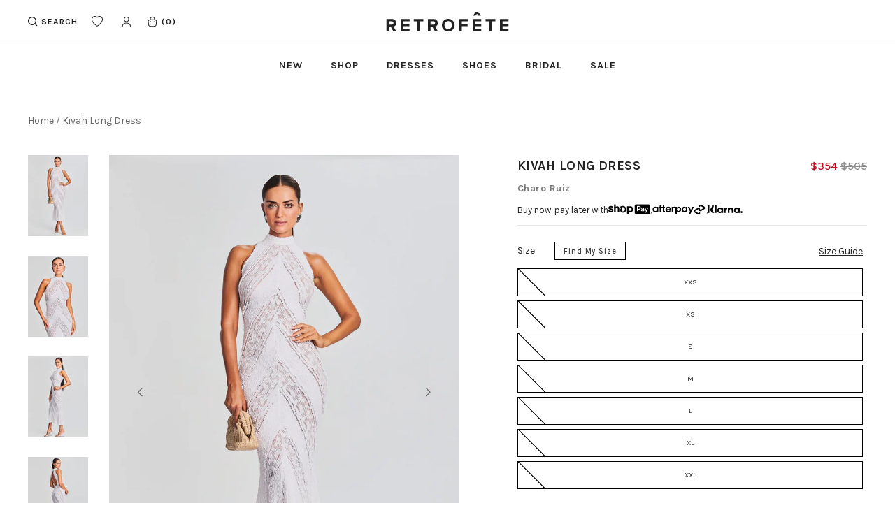

--- FILE ---
content_type: text/html; charset=utf-8
request_url: https://retrofete.com/products/long-dress-kivah-wtspt
body_size: 129134
content:
<!doctype html>
<!--[if IE 9]> <html class="ie9 no-js supports-no-cookies" lang="en"> <![endif]-->
<!-- [if (gt IE 9)|!(IE)]><! -->
<html class="no-js supports-no-cookies" lang="en">
  <!-- <![endif] -->
  <head>
    <!-- Fast Simon --><script id="autocomplete-initilizer" src="https://static-autocomplete.fastsimon.com/fast-simon-autocomplete-init.umd.js?mode=shopify&UUID=ca4fbf3f-ecfd-4d6f-9e68-7679263ae82f&store=2459369523" async> </script><!-- Fast Simon -->
  

    <!-- Start of Shoplift scripts -->
    <!-- 2025-04-18T01:00:11.3114223Z -->
<style>.shoplift-hide { opacity: 0 !important; }</style>
<style id="sl-preview-bar-hide">#preview-bar-iframe, #PBarNextFrameWrapper { display: none !important; }</style>
<script type="text/javascript">(function(rootPath, template, themeRole, themeId, isThemePreview){ /* Generated on 2026-01-20T15:48:02.0005930Z */var gt=Object.defineProperty;var mt=(R,x,V)=>x in R?gt(R,x,{enumerable:!0,configurable:!0,writable:!0,value:V}):R[x]=V;var w=(R,x,V)=>mt(R,typeof x!="symbol"?x+"":x,V);(function(){"use strict";var R=document.createElement("style");R.textContent=`#shoplift-preview-control{position:fixed;max-width:332px;height:56px;background-color:#141414;z-index:9999;bottom:20px;display:flex;border-radius:8px;box-shadow:13px 22px 7px #0000,9px 14px 7px #00000003,5px 8px 6px #0000000d,2px 4px 4px #00000017,1px 1px 2px #0000001a,0 0 #0000001a;align-items:center;margin:0 auto;left:16px;right:16px;opacity:0;transform:translateY(20px);visibility:hidden;transition:opacity .4s ease-in-out,transform .4s ease-in-out,visibility 0s .4s}#shoplift-preview-control.visible{opacity:1;transform:translateY(0);visibility:visible;transition:opacity .4s ease-in-out,transform .4s ease-in-out,visibility 0s 0s}#shoplift-preview-control *{font-family:Inter,sans-serif;color:#fff;box-sizing:border-box;font-size:16px}#shoplift-preview-variant-title{font-weight:400;line-height:140%;font-size:16px;text-align:start;letter-spacing:-.16px;flex-grow:1;text-wrap:nowrap;overflow:hidden;text-overflow:ellipsis}#shoplift-preview-variant-selector{position:relative;display:block;padding:6px 0;height:100%;min-width:0;flex:1 1 auto}#shoplift-preview-variant-menu-trigger{border:none;cursor:pointer;width:100%;background-color:transparent;padding:0 16px;border-left:1px solid #333;border-right:1px solid #333;height:100%;display:flex;align-items:center;justify-content:start;gap:8px}#shoplift-preview-variant-selector .menu-variant-label{width:24px;height:24px;border-radius:50%;padding:6px;display:flex;justify-content:center;align-items:center;font-size:12px;font-style:normal;font-weight:600;line-height:100%;letter-spacing:-.12px;flex-shrink:0}#shoplift-preview-variant-selector .preview-variant-menu{position:absolute;bottom:110%;transform:translate3d(0,20px,0);visibility:hidden;pointer-events:none;opacity:0;cursor:pointer;background-color:#141414;border:1px solid #141414;border-radius:6px;width:100%;max-height:156px;overflow-y:auto;box-shadow:0 8px 16px #0003;z-index:1;transition:opacity .3s ease-in-out,transform .3s ease-in-out,visibility 0s .3s}#shoplift-preview-variant-selector .preview-variant-menu.preview-variant-menu__visible{visibility:visible;pointer-events:auto;opacity:100;transform:translateZ(0);transition:opacity .3s ease-in-out,transform .3s ease-in-out,visibility 0s 0s}@media screen and (max-width: 400px){#shoplift-preview-variant-selector .preview-variant-menu{position:fixed;left:0;right:0;width:auto;bottom:110%}}#shoplift-preview-variant-selector .preview-variant-menu .preview-variant-menu--item{padding:12px 16px;display:flex;overflow:hidden}#shoplift-preview-variant-selector .preview-variant-menu .preview-variant-menu--item .menu-variant-label{margin-right:6px}#shoplift-preview-variant-selector .preview-variant-menu .preview-variant-menu--item span{overflow:hidden;text-overflow:ellipsis;text-wrap:nowrap;white-space:nowrap;color:#f6f6f6;font-size:14px;font-style:normal;font-weight:500}#shoplift-preview-variant-selector .preview-variant-menu .preview-variant-menu--item:hover{background-color:#545454}#shoplift-preview-variant-selector .preview-variant-menu .preview-variant-menu--item:last-of-type{border-bottom-left-radius:6px;border-bottom-right-radius:6px}#shoplift-preview-variant-selector .preview-variant-menu .preview-variant-menu--item:first-of-type{border-top-left-radius:6px;border-top-right-radius:6px}#shoplift-preview-control div:has(#shoplift-exit-preview-button){padding:0 16px}#shoplift-exit-preview-button{padding:6px 8px;font-weight:500;line-height:75%;border-radius:4px;background-color:transparent;border:none;text-decoration:none}#shoplift-exit-preview-button:hover{cursor:pointer;background-color:#333}`,document.head.appendChild(R);var x=" daum[ /]| deusu/| yadirectfetcher|(?:^|[^g])news(?!sapphire)|(?<! (?:channel/|google/))google(?!(app|/google| pixel))|(?<! cu)bots?(?:\\b|_)|(?<!(?: ya| yandex|^job|inapp;) ?)search|(?<!(?:lib))http|(?<![hg]m)score|@[a-z][\\w-]+\\.|\\(\\)|\\.com|\\b\\d{13}\\b|^<|^[\\w \\.\\-\\(?:\\):]+(?:/v?\\d+(?:\\.\\d+)?(?:\\.\\d{1,10})*?)?(?:,|$)|^[^ ]{50,}$|^\\d+\\b|^\\w+/[\\w\\(\\)]*$|^active|^ad muncher|^amaya|^avsdevicesdk/|^biglotron|^bot|^bw/|^clamav[ /]|^client/|^cobweb/|^custom|^ddg[_-]android|^discourse|^dispatch/\\d|^downcast/|^duckduckgo|^facebook|^getright/|^gozilla/|^hobbit|^hotzonu|^hwcdn/|^jeode/|^jetty/|^jigsaw|^microsoft bits|^movabletype|^mozilla/\\d\\.\\d \\(compatible;?\\)$|^mozilla/\\d\\.\\d \\w*$|^navermailapp|^netsurf|^offline|^owler|^postman|^python|^rank|^read|^reed|^rest|^rss|^snapchat|^space bison|^svn|^swcd |^taringa|^thumbor/|^track|^valid|^w3c|^webbandit/|^webcopier|^wget|^whatsapp|^wordpress|^xenu link sleuth|^yahoo|^yandex|^zdm/\\d|^zoom marketplace/|^{{.*}}$|admin|analyzer|archive|ask jeeves/teoma|bit\\.ly/|bluecoat drtr|browsex|burpcollaborator|capture|catch|check|chrome-lighthouse|chromeframe|classifier|clean|cloud|crawl|cypress/|dareboost|datanyze|dejaclick|detect|dmbrowser|download|evc-batch/|feed|firephp|gomezagent|headless|httrack|hubspot marketing grader|hydra|ibisbrowser|images|insight|inspect|iplabel|ips-agent|java(?!;)|library|mail\\.ru/|manager|measure|neustar wpm|node|nutch|offbyone|optimize|pageburst|pagespeed|parser|perl|phantomjs|pingdom|powermarks|preview|proxy|ptst[ /]\\d|reputation|resolver|retriever|rexx;|rigor|rss\\b|scan|scrape|server|sogou|sparkler/|speedcurve|spider|splash|statuscake|synapse|synthetic|tools|torrent|trace|transcoder|url|virtuoso|wappalyzer|watch|webglance|webkit2png|whatcms/|zgrab",V=/bot|spider|crawl|http|lighthouse/i,D;function W(){if(D instanceof RegExp)return D;try{D=new RegExp(x,"i")}catch{D=V}return D}function J(c){return!!c&&W().test(c)}class M{constructor(){w(this,"timestamp");this.timestamp=new Date}}class Y extends M{constructor(e,i,s){super();w(this,"type");w(this,"testId");w(this,"hypothesisId");this.type=3,this.testId=e,this.hypothesisId=i,this.timestamp=s}}class Z extends M{constructor(e){super();w(this,"type");w(this,"path");this.type=4,this.path=e}}class Q extends M{constructor(e){super();w(this,"type");w(this,"cart");this.type=5,this.cart=e}}class N extends Error{constructor(){super();w(this,"isBot");this.isBot=!0}}function X(c,t,e){for(const i of t.selectors){const s=c.querySelectorAll(i.cssSelector);for(let r=0;r<s.length;r++)e(t.testId,t.hypothesisId)}q(c,t,(i,s,r,n,o)=>o(s,r),e)}function L(c,t,e){for(const i of t.selectors)U(c,t.testId,t.hypothesisId,i,e??(()=>{}));q(c,t,U,e??(()=>{}))}function F(c){return c.urlPatterns.reduce((t,e)=>{switch(e.operator){case"contains":return t+`.*${e}.*`;case"endsWith":return t+`.*${e}`;case"startsWith":return t+`${e}.*`}},"")}function q(c,t,e,i){new MutationObserver(()=>{for(const r of t.selectors)e(c,t.testId,t.hypothesisId,r,i)}).observe(c.documentElement,{childList:!0,subtree:!0})}function U(c,t,e,i,s){const r=c.querySelectorAll(i.cssSelector);for(let n=0;n<r.length;n++){let o=r.item(n);if(o instanceof HTMLElement&&o.dataset.shoplift!==""){o.dataset.shoplift="";for(const a of i.actions.sort(at))o=tt(c,i.cssSelector,o,a)}}return r.length>0&&s?(s(t,e),!0):!1}function tt(c,t,e,i){switch(i.type){case"innerHtml":e.innerHTML=i.value;break;case"attribute":et(e,i.scope,i.value);break;case"css":it(c,t,i.value);break;case"js":st(c,e,i);break;case"copy":return rt(e);case"remove":ot(e);break;case"move":nt(e,parseInt(i.value));break}return e}function et(c,t,e){c.setAttribute(t,e)}function it(c,t,e){var s;const i=c.createElement("style");i.innerHTML=`${t} { ${e} }`,(s=c.getElementsByTagName("head")[0])==null||s.appendChild(i)}function st(c,t,e){Function("document","element",`"use strict"; ${e.value}`)(c,t)}function rt(c){const t=c.cloneNode(!0);if(!c.parentNode)throw"Can't copy node outside of DOM";return c.parentNode.insertBefore(t,c.nextSibling),t}function ot(c){c.remove()}function nt(c,t){if(t===0)return;const e=Array.prototype.slice.call(c.parentElement.children).indexOf(c),i=Math.min(Math.max(e+t,0),c.parentElement.children.length-1);c.parentElement.children.item(i).insertAdjacentElement(t>0?"afterend":"beforebegin",c)}function at(c,t){return z(c)-z(t)}function z(c){return c.type==="copy"||c.type==="remove"?0:1}var k=(c=>(c[c.Template=0]="Template",c[c.Theme=1]="Theme",c[c.UrlRedirect=2]="UrlRedirect",c[c.Script=3]="Script",c[c.Dom=4]="Dom",c[c.Price=5]="Price",c))(k||{});const lt="data:image/svg+xml,%3csvg%20width='12'%20height='12'%20viewBox='0%200%2012%2012'%20fill='none'%20xmlns='http://www.w3.org/2000/svg'%3e%3cpath%20d='M9.96001%207.90004C9.86501%207.90004%209.77001%207.86504%209.69501%207.79004L6.43501%204.53004C6.19501%204.29004%205.80501%204.29004%205.56501%204.53004L2.30501%207.79004C2.16001%207.93504%201.92001%207.93504%201.77501%207.79004C1.63001%207.64504%201.63001%207.40504%201.77501%207.26004L5.03501%204.00004C5.56501%203.47004%206.43001%203.47004%206.96501%204.00004L10.225%207.26004C10.37%207.40504%2010.37%207.64504%2010.225%207.79004C10.15%207.86004%2010.055%207.90004%209.96001%207.90004Z'%20fill='white'/%3e%3c/svg%3e",ct="data:image/svg+xml,%3csvg%20width='14'%20height='24'%20viewBox='0%200%2014%2024'%20fill='none'%20xmlns='http://www.w3.org/2000/svg'%3e%3cpath%20d='M12.3976%2014.5255C12.2833%2013.8788%2012.0498%2013.3024%2011.6952%2012.7961C11.3416%2012.2898%2010.9209%2011.8353%2010.4353%2011.4317C9.94868%2011.0291%209.43546%2010.6488%208.89565%2010.292C8.48487%2010.049%208.09577%209.78565%207.72637%209.50402C7.35697%209.2224%207.08016%208.89503%206.89694%208.51987C6.71273%208.14471%206.67826%207.69533%206.79055%207.1697C6.86345%206.83216%206.97476%206.54647%207.12351%206.31162C7.27324%206.07778%207.47124%205.89986%207.7175%205.77684C7.96377%205.65483%208.21989%205.59383%208.48389%205.59383C8.88087%205.59383%209.17639%205.7016%209.3734%205.91714C9.56943%206.13268%209.68271%206.42345%209.71424%206.78946C9.74576%207.15547%209.72015%207.55401%209.63839%207.98509C9.55663%208.41617%209.43645%208.84724%209.27687%209.27934L13.5127%208.80149C13.9638%207.52656%2014.1017%206.42447%2013.9264%205.49725C13.751%204.56901%2013.2664%203.85122%2012.4724%203.34491C12.239%203.19648%2011.9779%203.07041%2011.6893%202.96569L12.0026%201.50979L9.86397%200L7.3875%201.50979L7.11169%202.78878C6.65166%202.8874%206.21724%203.01957%205.8114%203.19038C4.85292%203.594%204.06684%204.15115%203.45117%204.86385C2.83452%205.57655%202.42571%206.40108%202.22378%207.33847C2.06616%208.06947%202.04942%208.70796%202.17551%209.25087C2.30061%209.7948%202.52028%2010.2828%202.8355%2010.7139C3.14974%2011.145%203.51816%2011.5344%203.93977%2011.881C4.36039%2012.2288%204.782%2012.5521%205.20164%2012.851C5.68334%2013.1702%206.13844%2013.5169%206.56497%2013.8921C6.99052%2014.2672%207.31954%2014.7125%207.55004%2015.228C7.78055%2015.7445%207.81502%2016.3769%207.65347%2017.1262C7.56482%2017.5389%207.43676%2017.8765%207.27028%2018.1388C7.10381%2018.4011%206.89596%2018.5983%206.64772%2018.7295C6.3985%2018.8606%206.12071%2018.9267%205.8114%2018.9267C5.21641%2018.9267%204.79776%2018.6034%204.62833%2018.1632C4.4589%2017.7229%204.47367%2017.2583%204.60075%2016.5639C4.72782%2015.8705%205.05092%2015.1395%205.37107%2014.3699H1.17665C1.17665%2014.3699%200.207341%2016.1115%200.0310135%2017.6762C-0.0655232%2018.5302%200.0635208%2019.2653%200.41519%2019.8844C0.76686%2020.5036%201.33032%2020.9814%202.10655%2021.319C2.39222%2021.443%202.7104%2021.5447%203.05813%2021.623L2.54589%2024H7.17473L7.7047%2021.5386C8.08493%2021.442%208.43857%2021.3231%208.76562%2021.1787C9.73985%2020.7476%2010.52%2020.1427%2011.1071%2019.3649C11.6932%2018.5871%2012.0873%2017.7291%2012.2892%2016.7917C12.4744%2015.9295%2012.5099%2015.1741%2012.3966%2014.5275L12.3976%2014.5255Z'%20fill='white'/%3e%3c/svg%3e";async function dt(c){let t=c.replace(/-/g,"+").replace(/_/g,"/");for(;t.length%4;)t+="=";const e=atob(t),i=Uint8Array.from(e,n=>n.charCodeAt(0)),s=new Blob([i]).stream().pipeThrough(new DecompressionStream("gzip")),r=await new Response(s).text();return JSON.parse(r)}function O(c,t){return typeof t=="string"&&/\d{4}-\d{2}-\d{2}T\d{2}:\d{2}:\d{2}.\d+(?:Z|[+-]\d+)/.test(t)?new Date(t):t}function H(c,t){return t}function E(c,t=!1,e=!1,i=","){const s=c/100;if(e){const n=Math.round(s).toLocaleString("en-US");return i!==","?n.replace(/,/g,i):n}else{const r=t?",":".",n=s.toFixed(2).split("."),o=parseInt(n[0],10),a=n[1]??"00",l=o.toLocaleString("en-US");return i!==","?`${l.replace(/,/g,i)}${r}${a}`:t?`${l.replace(/,/g,".")}${r}${a}`:`${l}${r}${a}`}}function $(c,t,e,i){const s=t.replace("{{amount}}",E(c,!1,!1)).replace("{{amount_no_decimals}}",E(c,!1,!0)).replace("{{amount_with_comma_separator}}",E(c,!0,!1)).replace("{{amount_no_decimals_with_comma_separator}}",E(c,!0,!0)).replace("{{amount_with_space_separator}}",E(c,!1,!1," ")).replace("{{amount_no_decimals_with_space_separator}}",E(c,!1,!0," ")).replace("{{amount_with_apostrophe_separator}}",E(c,!1,!1,"'")).replace("{{amount_no_decimals_with_apostrophe_separator}}",E(c,!1,!0,"'")).replace("{{amount_with_period_and_space_separator}}",E(c,!1,!1,". ")).replace("{{amount_no_decimals_with_period_and_space_separator}}",E(c,!1,!0,". "));return i?`${s} ${e}`:s}function B(c){return c.replace(/[^\d.,\s-]/g,"").trim()}function ht(c){const t=new Map;for(const[e,i,s]of c.v)t.set(e,{priceInCents:i,compareAtPriceInCents:s});return t}function pt(c,t,e,i){const{priceInCents:s,compareAtPriceInCents:r}=e,{mf:n,c:o,cce:a}=i;if(c.getAttribute("data-sl-attribute-p")===t)c.innerHTML=$(s,n,o,a);else if(c.getAttribute("data-sl-attribute-cap")===t)r<=0||r<=s?c.remove():c.innerHTML=$(r,n,o,a);else if(c.getAttribute("data-sl-attribute-discount")===t&&!(r<=0||r<=s)){const h=Math.round((r-s)/r*100),u=B($(r-s,n,o,!1)),p=c.getAttribute("data-sl-format")||"percent";p==="percent"?c.textContent=`-${h}%`:p==="amount"?c.textContent=`-${u}`:p==="both"&&(c.textContent=`-${h}% (-${u})`)}}function ut(c){const t=[],e={id:"url-pattern",operator:"contains",value:"/"};for(const[i,s,r]of c.v){t.push({id:`p-${i}`,cssSelector:`[data-sl-attribute-p="${i}"]`,urlPatterns:[e],actions:[{id:`p-action-${i}`,type:"innerHtml",scope:"price",value:$(s,c.mf,c.c,c.cce)}]});const n=r<=0||r<=s;if(t.push({id:`cap-${i}`,cssSelector:`[data-sl-attribute-cap="${i}"]`,urlPatterns:[e],actions:[{id:`cap-action-${i}`,type:n?"remove":"innerHtml",scope:"compare-at-price",value:n?"":$(r,c.mf,c.c,c.cce)}]}),!n&&r>s){const o=Math.round((r-s)/r*100),a=B($(r-s,c.mf,c.c,!1));t.push({id:`d-${i}`,cssSelector:`[data-sl-attribute-discount="${i}"]`,urlPatterns:[e],actions:[{id:`d-action-${i}`,type:"js",scope:null,value:`(function(doc, el) {              var format = el.getAttribute('data-sl-format') || 'percent';              if (format === 'percent') {                el.textContent = '-${o}%';              } else if (format === 'amount') {                el.textContent = '-${a}';              } else if (format === 'both') {                el.textContent = '-${o}% (-${a})';              }            })`}]})}}return t}let G=!1;class ft{constructor(t,e,i,s,r,n,o,a,l,h,u){w(this,"DATA_SL_ATTRIBUTE_P","data-sl-attribute-p");w(this,"DATA_SL_TEST_ID","data-sl-test-id");w(this,"VIEWPORT_TRACK_THRESHOLD",.5);w(this,"temporarySessionKey","Shoplift_Session");w(this,"essentialSessionKey","Shoplift_Essential");w(this,"analyticsSessionKey","Shoplift_Analytics");w(this,"priceSelectorsSessionKey","Shoplift_PriceSelectors");w(this,"legacySessionKey");w(this,"cssHideClass");w(this,"testConfigs");w(this,"inactiveTestConfigs");w(this,"testsFilteredByAudience");w(this,"sendPageView");w(this,"shopliftDebug");w(this,"gaConfig");w(this,"getCountryTimeout");w(this,"state");w(this,"shopifyAnalyticsId");w(this,"cookie",document.cookie);w(this,"isSyncing",!1);w(this,"isSyncingGA",!1);w(this,"fetch");w(this,"localStorageSet");w(this,"localStorageGet");w(this,"sessionStorageSet",window.sessionStorage.setItem.bind(window.sessionStorage));w(this,"sessionStorageGet",window.sessionStorage.getItem.bind(window.sessionStorage));w(this,"urlParams",new URLSearchParams(window.location.search));w(this,"device");w(this,"logHistory");w(this,"activeViewportObservers",new Map);w(this,"_priceTestProductIds",null);this.shop=t,this.host=e,this.eventHost=i,this.disableReferrerOverride=a,this.logHistory=[],this.legacySessionKey=`SHOPLIFT_SESSION_${this.shop}`,this.cssHideClass=s?"shoplift-hide":"",this.testConfigs=h.map(d=>({...d,startAt:new Date(d.startAt),statusHistory:d.statusHistory.map(v=>({...v,createdAt:new Date(v.createdAt)}))})),this.inactiveTestConfigs=u,this.sendPageView=!!r,this.shopliftDebug=n===!0,this.gaConfig=o!=={"sendEvents":false,"mode":"gtag"}?o:{sendEvents:!1},this.fetch=window.fetch.bind(window),this.localStorageSet=window.localStorage.setItem.bind(window.localStorage),this.localStorageGet=window.localStorage.getItem.bind(window.localStorage);const p=this.getDeviceType();this.device=p!=="tablet"?p:"mobile",this.state=this.loadState(),this.shopifyAnalyticsId=this.getShopifyAnalyticsId(),this.testsFilteredByAudience=h.filter(d=>d.status=="active"),this.getCountryTimeout=l===1000?1e3:l,this.log("State Loaded",JSON.stringify(this.state))}deriveCategoryFromExistingTests(){if(!this.state.temporary.testCategory&&this.state.essential.visitorTests.length>0){const t=this.state.essential.visitorTests.some(e=>{if(!e.hypothesisId)return!1;const i=this.getHypothesis(e.hypothesisId);return i&&["theme","basicScript","price"].includes(i.type)});this.state.temporary.testCategory=t?"global":"conditional",this.persistTemporaryState(),this.log("Derived test category from existing visitorTests: %s",this.state.temporary.testCategory)}}async init(){var t;try{if(this.log("Shoplift script initializing"),window.Shopify&&window.Shopify.designMode){this.log("Skipping script for design mode");return}if(window.location.href.includes("slScreenshot=true")){this.log("Skipping script for screenshot");return}if(window.location.hostname.endsWith(".edgemesh.com")){this.log("Skipping script for preview");return}if(window.location.href.includes("isShopliftMerchant")){const i=this.urlParams.get("isShopliftMerchant")==="true";this.log("Setting merchant session to %s",i),this.state.temporary.isMerchant=i,this.persistTemporaryState()}if(this.state.temporary.isMerchant){this.log("Setting up preview for merchant"),typeof window.shoplift!="object"&&this.setShopliftStub(),this.state.temporary.previewConfig||this.hidePage(),await this.initPreview(),(t=document.querySelector("#sl-preview-bar-hide"))==null||t.remove();return}if(this.state.temporary.previewConfig=void 0,J(navigator.userAgent))return;if(navigator.userAgent.includes("Chrome/118")){this.log("Random: %o",[Math.random(),Math.random(),Math.random()]);const i=await this.makeRequest({url:`${this.eventHost}/api/v0/events/ip`,method:"get"}).then(s=>s==null?void 0:s.json());this.log(`IP: ${i}`),this.makeRequest({url:`${this.eventHost}/api/v0/logs`,method:"post",data:JSON.stringify(this.debugState(),H)}).catch()}if(this.shopifyAnalyticsId=this.getShopifyAnalyticsId(),this.monitorConsentChange(),this.checkForThemePreview())return;if(!this.disableReferrerOverride&&this.state.temporary.originalReferrer!=null){this.log(`Overriding referrer from '${document.referrer}' to '${this.state.temporary.originalReferrer}'`);const i=this.state.temporary.originalReferrer;delete this.state.temporary.originalReferrer,this.persistTemporaryState(),Object.defineProperty(document,"referrer",{get:()=>i,enumerable:!0,configurable:!0})}if(await this.refreshVisitor(this.shopifyAnalyticsId),await this.handleVisitorTest()){this.log("Redirecting for visitor test");return}this.setShoplift(),this.showPage(),this.ensureCartAttributesForExistingPriceTests(!1),await this.finalize(),console.log("SHOPLIFT SCRIPT INITIALIZED!")}catch(e){if(e instanceof N)return;throw e}finally{typeof window.shoplift!="object"&&this.setShopliftStub()}}getVariantColor(t){switch(t){case"a":return{text:"#141414",bg:"#E2E2E2"};case"b":return{text:"rgba(255, 255, 255, 1)",bg:"rgba(37, 99, 235, 1)"}}}getDefaultVariantTitle(t){return t.title?t.title:t.type==="price"?t.isControl?"Original prices":"Variant prices":t.isControl?"Original":"Untitled variant "+t.label.toUpperCase()}async initPreview(){const t=this.urlParams.get("previewConfig");if(t){this.state.temporary.previewConfig=void 0,this.log("Setting up the preview"),this.log("Found preview config, writing to temporary state");const e=await dt(t);if(this.state.temporary.previewConfig=e,this.state.temporary.previewConfig.testTypeCategory===k.Price){this.hidePage(!0);const s=this.state.temporary.previewConfig;let r=`${this.host}/api/dom-selectors/${s.storeId}/${s.testId}/${s.isDraft||!1}`;s.shopifyProductId&&(r+=`?productId=${s.shopifyProductId}`);const n=await this.makeJsonRequest({method:"get",url:r}).catch(o=>(this.log("Error getting domSelectors",o),null));s.variants.forEach(o=>{var a;return o.domSelectors=(a=n[o.id])==null?void 0:a.domSelectors})}this.persistTemporaryState();const i=new URL(window.location.toString());i.searchParams.delete("previewConfig"),this.queueRedirect(i)}else if(this.state.temporary.previewConfig){this.showPage();const e=this.state.temporary.previewConfig;e.testTypeCategory===k.Template&&this.handleTemplatePreview(e)&&this.initPreviewControls(e),e.testTypeCategory===k.UrlRedirect&&this.handleUrlPreview(e)&&this.initPreviewControls(e),e.testTypeCategory===k.Script&&this.handleScriptPreview(e)&&this.initPreviewControls(e),e.testTypeCategory===k.Price&&await this.handlePricePreview(e)&&this.initPreviewControls(e)}}initPreviewControls(t){document.addEventListener("DOMContentLoaded",()=>{const e=t.variants.find(v=>v.id===t.currentVariant),i=(e==null?void 0:e.label)||"a",s=t.variants,r=document.createElement("div");r.id="shoplift-preview-control";const n=document.createElement("div"),o=document.createElement("img");o.src=ct,o.height=24,o.width=14,n.style.padding="0 16px",n.style.lineHeight="100%",n.appendChild(o),r.appendChild(n);const a=document.createElement("div");a.id="shoplift-preview-variant-selector";const l=document.createElement("button");l.id="shoplift-preview-variant-menu-trigger";const h=document.createElement("div");h.className="menu-variant-label",h.style.backgroundColor=this.getVariantColor(i).bg,h.style.color=this.getVariantColor(i).text,h.innerText=i.toUpperCase(),l.appendChild(h);const u=document.createElement("span");if(u.id="shoplift-preview-variant-title",u.innerText=e?this.getDefaultVariantTitle(e):"Untitled variant "+i.toUpperCase(),l.appendChild(u),s.length>1){const v=document.createElement("img");v.src=lt,v.width=12,v.height=12,v.style.height="12px",v.style.width="12px",l.appendChild(v);const T=document.createElement("div");T.className="preview-variant-menu";for(const m of t.variants.filter(C=>C.id!==t.currentVariant)){const C=document.createElement("div");C.className="preview-variant-menu--item";const A=document.createElement("div");A.className="menu-variant-label",A.style.backgroundColor=this.getVariantColor(m.label).bg,A.style.color=this.getVariantColor(m.label).text,A.style.flexShrink="0",A.innerText=m.label.toUpperCase(),C.appendChild(A);const y=document.createElement("span");y.innerText=this.getDefaultVariantTitle(m),C.appendChild(y),C.addEventListener("click",()=>{this.pickVariant(m.id)}),T.appendChild(C)}a.appendChild(T),l.addEventListener("click",()=>{T.className!=="preview-variant-menu preview-variant-menu__visible"?T.classList.add("preview-variant-menu__visible"):T.classList.remove("preview-variant-menu__visible")}),document.addEventListener("click",m=>{m.target instanceof Element&&!l.contains(m.target)&&T.className==="preview-variant-menu preview-variant-menu__visible"&&T.classList.remove("preview-variant-menu__visible")})}else l.style.pointerEvents="none",h.style.margin="0";a.appendChild(l),r.appendChild(a);const p=document.createElement("div"),d=document.createElement("button");d.id="shoplift-exit-preview-button",d.innerText="Exit",p.appendChild(d),d.addEventListener("click",()=>{this.exitPreview()}),r.appendChild(p),document.body.appendChild(r),requestAnimationFrame(()=>{r.classList.add("visible")})}),this.ensureCartAttributesForExistingPriceTests(!0)}pickVariant(t){var e,i,s,r;if(this.state.temporary.previewConfig){const n=this.state.temporary.previewConfig,o=new URL(window.location.toString());if(n.testTypeCategory===k.UrlRedirect){const a=(e=n.variants.find(l=>l.id===n.currentVariant))==null?void 0:e.redirectUrl;if(o.pathname===a){const l=(i=n.variants.find(h=>h.id===t))==null?void 0:i.redirectUrl;l&&(o.pathname=l)}}if(n.testTypeCategory===k.Template){const a=(s=n.variants.find(l=>l.id===n.currentVariant))==null?void 0:s.pathName;if(a&&o.pathname===a){const l=(r=n.variants.find(h=>h.id===t))==null?void 0:r.pathName;l&&l!==a&&(o.pathname=l)}}n.currentVariant=t,this.persistTemporaryState(),this.queueRedirect(o)}}exitPreview(){var e,i,s,r;const t=new URL(window.location.toString());if(((e=this.state.temporary.previewConfig)==null?void 0:e.testTypeCategory)===k.Template&&t.searchParams.delete("view"),((i=this.state.temporary.previewConfig)==null?void 0:i.testTypeCategory)===k.Script&&t.searchParams.delete("slVariant"),((s=this.state.temporary.previewConfig)==null?void 0:s.testTypeCategory)===k.UrlRedirect){const o=this.state.temporary.previewConfig.variants.filter(l=>!l.isControl&&l.redirectUrl!==null).map(l=>l.redirectUrl),a=(r=this.state.temporary.previewConfig.variants.find(l=>l.label==="a"))==null?void 0:r.redirectUrl;o.includes(t.pathname)&&a&&(t.pathname=a)}this.state.temporary.previewConfig=void 0,this.persistTemporaryState(),this.hidePage(),this.queueRedirect(t)}handleTemplatePreview(t){const e=t.currentVariant,i=t.variants.find(a=>a.id===e);if(!i)return!1;const s=t.variants.find(a=>a.isControl);if(!s)return!1;this.log("Setting up template preview for type",s.type);const r=new URL(window.location.toString()),n=r.searchParams.get("view"),o=i.type===s.type;return!o&&!i.isControl&&template.suffix===s.affix&&this.typeFromTemplate()===s.type&&i.pathName!==null?(this.log("Hit control template type, redirecting to the variant url"),this.hidePage(),r.pathname=i.pathName,this.queueRedirect(r),!0):(!i.isControl&&this.typeFromTemplate()==i.type&&template.suffix===s.affix&&o&&n!==(i.affix||"__DEFAULT__")&&(this.log("Template type and affix match control, updating the view param"),r.searchParams.delete("view"),this.log("Setting the new viewParam to",i.affix||"__DEFAULT__"),this.hidePage(),r.searchParams.set("view",i.affix||"__DEFAULT__"),this.queueRedirect(r)),n!==null&&n!==i.affix&&(r.searchParams.delete("view"),this.hidePage(),this.queueRedirect(r)),!0)}handleUrlPreview(t){var n;const e=t.currentVariant,i=t.variants.find(o=>o.id===e),s=(n=t.variants.find(o=>o.isControl))==null?void 0:n.redirectUrl;if(!i)return!1;this.log("Setting up URL redirect preview");const r=new URL(window.location.toString());return r.pathname===s&&!i.isControl&&i.redirectUrl!==null&&(this.log("Url matches control, redirecting"),this.hidePage(),r.pathname=i.redirectUrl,this.queueRedirect(r)),!0}handleScriptPreview(t){const e=t.currentVariant,i=t.variants.find(n=>n.id===e);if(!i)return!1;this.log("Setting up script preview");const s=new URL(window.location.toString());return s.searchParams.get("slVariant")!==i.id&&(this.log("current id doesn't match the variant, redirecting"),s.searchParams.delete("slVariant"),this.log("Setting the new slVariantParam"),this.hidePage(),s.searchParams.set("slVariant",i.id),this.queueRedirect(s)),!0}async handlePricePreview(t){const e=t.currentVariant,i=t.variants.find(s=>s.id===e);return i?(this.log("Setting up price preview"),i.domSelectors&&i.domSelectors.length>0&&(L(document,{testId:t.testId,hypothesisId:i.id,selectors:i.domSelectors}),this.ensureCartAttributesForExistingPriceTests(!0)),!0):!1}async finalize(){const t=await this.getCartState();t!==null&&this.queueCartUpdate(t),this.pruneStateAndSave(),await this.syncAllEvents()}setShoplift(){this.log("Setting up public API");const e=this.urlParams.get("slVariant")==="true",i=e?null:this.urlParams.get("slVariant");window.shoplift={isHypothesisActive:async s=>{if(this.log("Script checking variant for hypothesis '%s'",s),e)return this.log("Forcing variant for hypothesis '%s'",s),!0;if(i!==null)return this.log("Forcing hypothesis '%s'",i),s===i;const r=this.testConfigs.find(o=>o.hypotheses.some(a=>a.id===s));if(!r)return this.log("No test found for hypothesis '%s'",s),!1;const n=this.state.essential.visitorTests.find(o=>o.testId===r.id);return n?(this.log("Active visitor test found",s),n.hypothesisId===s):(await this.manuallySplitVisitor(r),this.testConfigs.some(o=>o.hypotheses.some(a=>a.id===s&&this.state.essential.visitorTests.some(l=>l.hypothesisId===a.id))))},setAnalyticsConsent:async s=>{await this.onConsentChange(s,!0)},getVisitorData:()=>({visitor:this.state.analytics.visitor,visitorTests:this.state.essential.visitorTests.filter(s=>!s.isInvalid).map(s=>{const{shouldSendToGa:r,savedAt:n,...o}=s;return o})})}}setShopliftStub(){this.log("Setting up stubbed public API");const e=this.urlParams.get("slVariant")==="true",i=e?null:this.urlParams.get("slVariant");window.shoplift={isHypothesisActive:s=>Promise.resolve(e||s===i),setAnalyticsConsent:()=>Promise.resolve(),getVisitorData:()=>({visitor:null,visitorTests:[]})}}async manuallySplitVisitor(t){this.log("Starting manual split for test '%s'",t.id),await this.handleVisitorTest([t]),this.saveState(),this.syncAllEvents()}async handleVisitorTest(t){await this.filterTestsByAudience(this.testConfigs,this.state.analytics.visitor??this.buildBaseVisitor(),this.state.essential.visitorTests),this.deriveCategoryFromExistingTests(),this.clearStaleReservations();let e=t?t.filter(i=>this.testsFilteredByAudience.some(s=>s.id===i.id)):[...this.testsForUrl(this.testsFilteredByAudience),...this.domTestsForUrl(this.testsFilteredByAudience)];try{if(e.length===0)return this.log("No tests found"),!1;this.log("Checking for existing visitor test on page");const i=this.getCurrentVisitorHypothesis(e);if(i){this.log("Found current visitor test");const a=this.considerRedirect(i);return a&&(this.log("Redirecting for current visitor test"),this.redirect(i)),a}const s=this.getReservationForCurrentPage();if(s){this.log("Found matching reservation for current page: %s",s.testId);const a=this.getHypothesis(s.hypothesisId);if(a){a.type!=="price"&&this.realizeReservationForCriteria(s.entryCriteriaKey);const l=this.considerRedirect(a);return l&&this.redirect(a),l}}this.log("No active test relation for test page");const r=this.testsForUrl(this.inactiveTestConfigs.filter(a=>this.testIsPaused(a)&&a.hypotheses.some(l=>this.state.essential.visitorTests.some(h=>h.hypothesisId===l.id)))).map(a=>a.id);if(r.length>0)return this.log("Visitor has paused tests for test page, skipping test assignment: %o",r),!1;if(!this.state.temporary.testCategory){const a=this.testsFilteredByAudience.filter(h=>this.isGlobalEntryCriteria(this.getEntryCriteriaKey(h))),l=this.testsFilteredByAudience.filter(h=>!this.isGlobalEntryCriteria(this.getEntryCriteriaKey(h)));if(this.log("Category dice roll - global tests: %o, conditional tests: %o",a.map(h=>({id:h.id,title:h.title,criteria:this.getEntryCriteriaKey(h)})),l.map(h=>({id:h.id,title:h.title,criteria:this.getEntryCriteriaKey(h)}))),a.length>0&&l.length>0){const h=a.length,u=l.length,p=h+u,d=Math.random()*p;this.state.temporary.testCategory=d<h?"global":"conditional",this.log("Category dice roll: rolled %.2f of %d (global weight: %d, conditional weight: %d), selected '%s'",d,p,h,u,this.state.temporary.testCategory)}else a.length>0?(this.state.temporary.testCategory="global",this.log("Only global tests available, setting category to global")):(this.state.temporary.testCategory="conditional",this.log("Only conditional tests available, setting category to conditional"));this.persistTemporaryState()}const n=this.state.temporary.testCategory;if(this.log("Visitor test category: %s",n),n==="global"){const a=this.testsFilteredByAudience.filter(l=>!this.isGlobalEntryCriteria(this.getEntryCriteriaKey(l)));for(const l of a)this.markTestAsBlocked(l,"category:global");e=e.filter(l=>this.isGlobalEntryCriteria(this.getEntryCriteriaKey(l)))}else{const a=this.testsFilteredByAudience.filter(l=>this.isGlobalEntryCriteria(this.getEntryCriteriaKey(l)));for(const l of a)this.markTestAsBlocked(l,"category:conditional");e=e.filter(l=>!this.isGlobalEntryCriteria(this.getEntryCriteriaKey(l)))}if(e.length===0)return this.log("No tests remaining after category filter"),!1;this.createReservations(e);const o=this.getReservationForCurrentPage();if(o&&!o.isRealized){const a=this.getHypothesis(o.hypothesisId);if(a){a.type!=="price"&&this.realizeReservationForCriteria(o.entryCriteriaKey);const l=this.considerRedirect(a);return l&&(this.log("Redirecting for new test"),this.redirect(a)),l}}return!1}finally{this.includeInDomTests(),this.saveState()}}includeInDomTests(){this.applyControlForAudienceFilteredPriceTests();const t=this.getDomTestsForCurrentUrl(),e=this.getVisitorDomHypothesis(t);for(const i of t){this.log("Evaluating dom test '%s'",i.id);const s=i.hypotheses.some(d=>d.type==="price");if(this.state.essential.visitorTests.find(d=>d.testId===i.id&&d.isInvalid&&!d.hypothesisId)){if(this.log("Visitor is blocked from test '%s', applying control prices if price test",i.id),s){const d=i.hypotheses.find(v=>v.isControl);d!=null&&d.priceData&&(this.applyPriceTestWithMapLookup(i.id,d,[d],()=>{this.log("Control prices applied for blocked visitor, no metrics tracked")}),this.updatePriceTestHiddenInputs(i.id,"control",!1))}continue}const n=this.getReservationForTest(i.id);let o=null,a=!1;const l=e.find(d=>i.hypotheses.some(v=>d.id===v.id));if(n)o=this.getHypothesis(n.hypothesisId)??null,this.log("Using reserved hypothesis '%s' for test '%s'",n.hypothesisId,i.id);else if(l)o=l,this.log("Using existing hypothesis assignment for test '%s'",i.id);else if(s){const d=this.visitorActiveTestTypeWithReservations();d?(a=!0,this.log("Visitor already in test type '%s', treating as non-test for price test '%s'",d,i.id)):o=this.pickHypothesis(i)}else o=this.pickHypothesis(i);if(a&&s){const d=i.hypotheses.find(v=>v.isControl);d!=null&&d.priceData&&(this.log("Applying control prices for non-test visitor on price test '%s' (Map-based)",i.id),this.applyPriceTestWithMapLookup(i.id,d,[d],()=>{this.log("Control prices applied for non-test visitor, no metrics tracked")}),this.updatePriceTestHiddenInputs(i.id,"control",!1));continue}if(!o){this.log("Failed to pick hypothesis for test");continue}const h=i.bayesianRevision??4,u=o.type==="price",p=h>=5;if(u&&p){if(this.log(`Price test with Map-based lookup (v${h}): ${i.id}`),!o.priceData){this.log("No price data for hypothesis '%s', skipping",o.id);continue}const d=o.isControl?"control":"variant";this.log(`Setting up Map-based price test for ${d} (test: ${i.id})`),this.applyPriceTestWithMapLookup(i.id,o,i.hypotheses,v=>{const T=this.getReservationForTest(v);T&&!T.isRealized&&T.entryCriteriaKey?this.realizeReservationForCriteria(T.entryCriteriaKey):this.queueAddVisitorToTest(v,o),this.saveState(),this.queuePageView(window.location.pathname),this.syncAllEvents()});continue}if(u&&!p){this.log(`Price test without viewport tracking (v${h}): ${i.id}`);const d=this.getDomSelectorsForHypothesis(o);if(d.length===0)continue;L(document,{testId:i.id,hypothesisId:o.id,selectors:d},v=>{this.queueAddVisitorToTest(v,o),this.saveState(),this.queuePageView(window.location.pathname),this.syncAllEvents()});continue}if(!o.domSelectors||o.domSelectors.length===0){this.log("No selectors found, skipping hypothesis");continue}L(document,{testId:i.id,hypothesisId:o.id,selectors:o.domSelectors},d=>{this.queueAddVisitorToTest(d,o),this.saveState(),this.queuePageView(window.location.pathname),this.syncAllEvents()})}}considerRedirect(t){if(this.log("Considering redirect for hypothesis '%s'",t.id),t.isControl)return this.log("Skipping redirect for control"),!1;if(t.type==="basicScript"||t.type==="manualScript")return this.log("Skipping redirect for script test"),!1;const e=this.state.essential.visitorTests.find(n=>n.hypothesisId===t.id),i=new URL(window.location.toString()),r=new URLSearchParams(window.location.search).get("view");if(t.type==="theme"){if(!(t.themeId===themeId)){if(this.log("Theme id '%s' is not hypothesis theme ID '%s'",t.themeId,themeId),e&&e.themeId!==t.themeId&&(e.themeId===themeId||!this.isThemePreview()))this.log("On old theme, redirecting and updating local visitor"),e.themeId=t.themeId;else if(this.isThemePreview())return this.log("On non-test theme, skipping redirect"),!1;return this.log("Hiding page to redirect for theme test"),this.hidePage(),!0}return!1}else if(t.type!=="dom"&&t.type!=="price"&&t.affix!==template.suffix&&t.affix!==r||t.redirectPath&&!i.pathname.endsWith(t.redirectPath))return this.log("Hiding page to redirect for template test"),this.hidePage(),!0;return this.log("Not redirecting"),!1}redirect(t){if(this.log("Redirecting to hypothesis '%s'",t.id),t.isControl)return;const e=new URL(window.location.toString());if(e.searchParams.delete("view"),t.redirectPath){const i=RegExp("^(/w{2}-w{2})/").exec(e.pathname);if(i&&i.length>1){const s=i[1];e.pathname=`${s}${t.redirectPath}`}else e.pathname=t.redirectPath}else t.type==="theme"?(e.searchParams.set("_ab","0"),e.searchParams.set("_fd","0"),e.searchParams.set("_sc","1"),e.searchParams.set("preview_theme_id",t.themeId.toString())):t.type!=="urlRedirect"&&e.searchParams.set("view",t.affix);this.queueRedirect(e)}async refreshVisitor(t){if(t===null||!this.state.essential.isFirstLoad||!this.testConfigs.some(i=>i.visitorOption!=="all"))return;this.log("Refreshing visitor"),this.hidePage();const e=await this.getVisitor(t);e&&e.id&&this.updateLocalVisitor(e)}buildBaseVisitor(){return{shopifyAnalyticsId:this.shopifyAnalyticsId,device:this.device,country:null,...this.state.essential.initialState}}getInitialState(){const t=this.getUTMValue("utm_source")??"",e=this.getUTMValue("utm_medium")??"",i=this.getUTMValue("utm_campaign")??"",s=this.getUTMValue("utm_content")??"",r=window.document.referrer,n=this.device;return{createdAt:new Date,utmSource:t,utmMedium:e,utmCampaign:i,utmContent:s,referrer:r,device:n}}checkForThemePreview(){var t,e;return this.log("Checking for theme preview"),window.location.hostname.endsWith(".shopifypreview.com")?(this.log("on shopify preview domain"),this.clearThemeBar(!0,!1,this.state),(t=document.querySelector("#sl-preview-bar-hide"))==null||t.remove(),!1):this.isThemePreview()?this.state.essential.visitorTests.some(i=>i.isThemeTest&&i.hypothesisId!=null&&this.getHypothesis(i.hypothesisId)&&i.themeId===themeId)?(this.log("On active theme test, removing theme bar"),this.clearThemeBar(!1,!0,this.state),!1):this.state.essential.visitorTests.some(i=>i.isThemeTest&&i.hypothesisId!=null&&!this.getHypothesis(i.hypothesisId)&&i.themeId===themeId)?(this.log("Visitor is on an inactive theme test, redirecting to main theme"),this.redirectToMainTheme(),!0):this.state.essential.isFirstLoad?(this.log("No visitor found on theme preview, redirecting to main theme"),this.redirectToMainTheme(),!0):this.inactiveTestConfigs.some(i=>i.hypotheses.some(s=>s.themeId===themeId))?(this.log("Current theme is an inactive theme test, redirecting to main theme"),this.redirectToMainTheme(),!0):this.testConfigs.some(i=>i.hypotheses.some(s=>s.themeId===themeId))?(this.log("Falling back to clearing theme bar"),this.clearThemeBar(!1,!0,this.state),!1):(this.log("No tests on current theme, skipping script"),this.clearThemeBar(!0,!1,this.state),(e=document.querySelector("#sl-preview-bar-hide"))==null||e.remove(),!0):(this.log("Not on theme preview"),this.clearThemeBar(!0,!1,this.state),!1)}redirectToMainTheme(){this.hidePage();const t=new URL(window.location.toString());t.searchParams.set("preview_theme_id",""),this.queueRedirect(t)}testsForUrl(t){const e=new URL(window.location.href),i=this.typeFromTemplate();return t.filter(s=>s.hypotheses.some(r=>r.type!=="dom"&&r.type!=="price"&&(r.isControl&&r.type===i&&r.affix===template.suffix||r.type==="theme"||r.isControl&&r.type==="urlRedirect"&&r.redirectPath&&e.pathname.endsWith(r.redirectPath)||r.type==="basicScript"))&&(s.ignoreTestViewParameterEnforcement||!e.searchParams.has("view")||s.hypotheses.map(r=>r.affix).includes(e.searchParams.get("view")??"")))}domTestsForUrl(t){const e=new URL(window.location.href);return t.filter(i=>i.hypotheses.some(s=>s.type!=="dom"&&s.type!=="price"?!1:s.type==="price"&&s.priceData&&s.priceData.v.length>0?!0:s.domSelectors&&s.domSelectors.some(r=>new RegExp(F(r)).test(e.toString()))))}async filterTestsByAudience(t,e,i){const s=[];let r=e.country;!r&&t.some(n=>n.requiresCountry&&!i.some(o=>o.testId===n.id))&&(this.log("Hiding page to check geoip"),this.hidePage(),r=await this.makeJsonRequest({method:"get",url:`${this.eventHost}/api/v0/visitors/get-country`,signal:AbortSignal.timeout(this.getCountryTimeout)}).catch(n=>(this.log("Error getting country",n),null)));for(const n of t){if(this.log("Checking audience for test '%s'",n.id),this.state.essential.visitorTests.some(l=>l.testId===n.id&&l.hypothesisId==null)){console.log(`Skipping blocked test '${n.id}'`);continue}const o=this.visitorCreatedDuringTestActive(n.statusHistory);(i.some(l=>l.testId===n.id&&(n.device==="all"||n.device===e.device&&n.device===this.device))||this.isTargetAudience(n,e,o,r))&&(this.log("Visitor is in audience for test '%s'",n.id),s.push(n))}this.testsFilteredByAudience=s}isTargetAudience(t,e,i,s){const r=this.getChannel(e);return(t.device==="all"||t.device===e.device&&t.device===this.device)&&(t.visitorOption==="all"||t.visitorOption==="new"&&i||t.visitorOption==="returning"&&!i)&&(t.targetAudiences.length===0||t.targetAudiences.reduce((n,o)=>n||o.reduce((a,l)=>a&&l(e,i,r,s),!0),!1))}visitorCreatedDuringTestActive(t){let e="";for(const i of t){if(this.state.analytics.visitor!==null&&this.state.analytics.visitor.createdAt<i.createdAt||this.state.essential.initialState.createdAt<i.createdAt)break;e=i.status}return e==="active"}getDomTestsForCurrentUrl(){return this.domTestsForUrl(this.testsFilteredByAudience)}getCurrentVisitorHypothesis(t){return t.flatMap(e=>e.hypotheses).find(e=>e.type!=="dom"&&e.type!=="price"&&this.state.essential.visitorTests.some(i=>i.hypothesisId===e.id))}getVisitorDomHypothesis(t){return t.flatMap(e=>e.hypotheses).filter(e=>(e.type==="dom"||e.type==="price")&&this.state.essential.visitorTests.some(i=>i.hypothesisId===e.id))}getHypothesis(t){return this.testConfigs.filter(e=>e.hypotheses.some(i=>i.id===t)).map(e=>e.hypotheses.find(i=>i.id===t))[0]}getDomSelectorsForHypothesis(t){if(!t)return[];if(t.domSelectors&&t.domSelectors.length>0)return t.domSelectors;if(t.priceData){const e=`${this.priceSelectorsSessionKey}_${t.id}`;try{const s=sessionStorage.getItem(e);if(s){const r=JSON.parse(s);return t.domSelectors=r,this.log("Loaded %d price selectors from cache for hypothesis '%s'",r.length,t.id),r}}catch{}const i=ut(t.priceData);t.domSelectors=i;try{sessionStorage.setItem(e,JSON.stringify(i)),this.log("Generated and cached %d price selectors for hypothesis '%s'",i.length,t.id)}catch{this.log("Generated %d price selectors for hypothesis '%s' (cache unavailable)",i.length,t.id)}return i}return[]}hasThemeTest(t){return t.some(e=>e.hypotheses.some(i=>i.type==="theme"))}hasTestThatIsNotThemeTest(t){return t.some(e=>e.hypotheses.some(i=>i.type!=="theme"&&i.type!=="dom"&&i.type!=="price"))}hasThemeAndOtherTestTypes(t){return this.hasThemeTest(t)&&this.hasTestThatIsNotThemeTest(t)}testIsPaused(t){return t.status==="paused"||t.status==="incompatible"||t.status==="suspended"}visitorActiveTestType(){const t=this.state.essential.visitorTests.filter(e=>this.testConfigs.some(i=>i.hypotheses.some(s=>s.id==e.hypothesisId)));return t.length===0?null:t.some(e=>e.isThemeTest)?"theme":"templateOrUrlRedirect"}getReservationType(t){return t==="price"||this.isTemplateTestType(t)?"deferred":"immediate"}isTemplateTestType(t){return["product","collection","landing","index","cart","search","blog","article","collectionList"].includes(t)}getEntryCriteriaKey(t){const e=t.hypotheses.find(i=>i.isControl);if(!e)return`unknown:${t.id}`;switch(e.type){case"theme":return"global:theme";case"basicScript":return"global:autoApi";case"price":return"global:price";case"manualScript":return`conditional:manualApi:${t.id}`;case"urlRedirect":return`conditional:url:${e.redirectPath||"unknown"}`;default:return`conditional:template:${e.type}`}}isGlobalEntryCriteria(t){return t.startsWith("global:")}groupTestsByEntryCriteria(t){const e=new Map;for(const i of t){const s=this.getEntryCriteriaKey(i),r=e.get(s)||[];r.push(i),e.set(s,r)}return e}doesCurrentPageMatchEntryCriteria(t){if(this.isGlobalEntryCriteria(t))return!0;if(t==="conditional:manualApi")return!1;if(t.startsWith("conditional:url:")){const e=t.replace("conditional:url:","");return window.location.pathname.endsWith(e)}if(t.startsWith("conditional:template:")){const e=t.replace("conditional:template:","");return this.typeFromTemplate()===e}return!1}hasActiveReservation(){const t=this.getActiveReservations();return Object.values(t).some(e=>!e.isRealized)}getActiveReservation(){const t=this.getActiveReservations();return Object.values(t).find(e=>!e.isRealized)??null}clearStaleReservations(){const t=this.state.temporary.testReservations;if(!t)return;let e=!1;for(const[i,s]of Object.entries(t)){const r=this.testConfigs.find(o=>o.id===s.testId);if(!r){this.log("Test '%s' no longer in config, clearing reservation for criteria '%s'",s.testId,i),delete t[i],e=!0;continue}if(r.status!=="active"){this.log("Test '%s' status is '%s', clearing reservation for criteria '%s'",s.testId,r.status,i),delete t[i],e=!0;continue}this.testsFilteredByAudience.some(o=>o.id===s.testId)||(this.log("Visitor no longer passes audience for test '%s', clearing reservation for criteria '%s'",s.testId,i),delete t[i],e=!0)}e&&this.persistTemporaryState()}createReservations(t){if(this.state.temporary.testReservations||(this.state.temporary.testReservations={}),this.state.temporary.rolledEntryCriteria||(this.state.temporary.rolledEntryCriteria=[]),this.state.temporary.testCategory==="global"){this.createSingleReservation(t,"global");return}const i=t.filter(o=>this.doesCurrentPageMatchEntryCriteria(this.getEntryCriteriaKey(o))),s=t.filter(o=>!this.doesCurrentPageMatchEntryCriteria(this.getEntryCriteriaKey(o)));this.log("Conditional tests split - matching current page: %d, not matching: %d",i.length,s.length),i.length>0&&this.log("Tests matching current page (same pool): %o",i.map(o=>({id:o.id,title:o.title,criteria:this.getEntryCriteriaKey(o)})));const r="conditional:current-page";if(i.length>0&&!this.state.temporary.rolledEntryCriteria.includes(r)){this.createSingleReservation(i,r);for(const o of i){const a=this.getEntryCriteriaKey(o);this.state.temporary.rolledEntryCriteria.includes(a)||this.state.temporary.rolledEntryCriteria.push(a)}}const n=this.groupTestsByEntryCriteria(s);for(const[o,a]of n){if(this.state.temporary.rolledEntryCriteria.includes(o)){this.log("Already rolled for criteria '%s', skipping",o);continue}if(a.some(m=>this.state.essential.visitorTests.some(C=>C.testId===m.id))){this.log("Visitor already has VT for criteria '%s', skipping",o),this.state.temporary.rolledEntryCriteria.push(o);continue}const h=[...a].sort((m,C)=>m.id.localeCompare(C.id));this.log("Test dice roll for criteria '%s' - available tests: %o",o,h.map(m=>({id:m.id,title:m.title})));const u=Math.floor(Math.random()*h.length),p=h[u];this.log("Test dice roll: picked index %d of %d, selected test '%s' (%s)",u+1,a.length,p.id,p.title);const d=this.pickHypothesis(p);if(!d){this.log("No hypothesis picked for test '%s'",p.id);continue}const v=this.getReservationType(d.type),T={testId:p.id,hypothesisId:d.id,testType:d.type,reservationType:v,isThemeTest:d.type==="theme",themeId:d.themeId,createdAt:new Date,isRealized:!1,entryCriteriaKey:o};this.state.temporary.testReservations[o]=T,this.state.temporary.rolledEntryCriteria.push(o),this.log("Created %s reservation for test '%s' (criteria: %s)",v,p.id,o);for(const m of a)m.id!==p.id&&this.markTestAsBlocked(m,o)}this.persistTemporaryState()}createSingleReservation(t,e){if(this.state.temporary.rolledEntryCriteria.includes(e)){this.log("Already rolled for pool '%s', skipping",e);return}if(t.some(u=>this.state.essential.visitorTests.some(p=>p.testId===u.id&&!p.isInvalid))){this.log("Visitor already has VT for pool '%s', skipping",e),this.state.temporary.rolledEntryCriteria.push(e);return}if(t.length===0){this.log("No tests in pool '%s'",e);return}const s=[...t].sort((u,p)=>u.id.localeCompare(p.id));this.log("Test dice roll for pool '%s' - available tests: %o",e,s.map(u=>({id:u.id,title:u.title,criteria:this.getEntryCriteriaKey(u)})));const r=Math.floor(Math.random()*s.length),n=s[r];this.log("Test dice roll: picked index %d of %d, selected test '%s' (%s)",r,t.length,n.id,n.title);const o=this.pickHypothesis(n);if(!o){this.log("No hypothesis picked for test '%s'",n.id);return}const a=this.getReservationType(o.type),l=this.getEntryCriteriaKey(n),h={testId:n.id,hypothesisId:o.id,testType:o.type,reservationType:a,isThemeTest:o.type==="theme",themeId:o.themeId,createdAt:new Date,isRealized:!1,entryCriteriaKey:l};this.state.temporary.testReservations[l]=h,this.state.temporary.rolledEntryCriteria.push(e),this.log("Created %s reservation for test '%s' from pool '%s' (criteria: %s)",a,n.id,e,l);for(const u of t)u.id!==n.id&&this.markTestAsBlocked(u,`pool:${e}`);this.persistTemporaryState()}markTestAsBlocked(t,e){this.state.essential.visitorTests.some(i=>i.testId===t.id)||(this.log("Blocking visitor from test '%s' (reason: %s)",t.id,e),this.state.essential.visitorTests.push({createdAt:new Date,testId:t.id,hypothesisId:null,isThemeTest:t.hypotheses.some(i=>i.type==="theme"),shouldSendToGa:!1,isSaved:!0,isInvalid:!0,themeId:void 0}))}realizeReservationForCriteria(t){var s;const e=(s=this.state.temporary.testReservations)==null?void 0:s[t];if(!e)return this.log("No reservation found for criteria '%s'",t),!1;if(e.isRealized)return this.log("Reservation already realized for criteria '%s'",t),!1;if(this.state.essential.visitorTests.some(r=>r.testId===e.testId&&!r.isInvalid))return this.log("Visitor already assigned to test '%s'",e.testId),!1;const i=this.getHypothesis(e.hypothesisId);return i?(e.isRealized=!0,this.persistTemporaryState(),this.queueAddVisitorToTest(e.testId,i),this.saveState(),this.log("Realized reservation for test '%s' (criteria: %s)",e.testId,t),!0):(this.log("Hypothesis '%s' not found",e.hypothesisId),!1)}getActiveReservations(){return this.state.temporary.testReservations??{}}getReservationForCurrentPage(){const t=this.getActiveReservations();for(const[e,i]of Object.entries(t)){if(i.isRealized)continue;const s=this.testConfigs.find(r=>r.id===i.testId);if(!(!s||s.status!=="active")&&this.doesCurrentPageMatchEntryCriteria(e))return i}return null}getReservationForTest(t){const e=this.getActiveReservations();return Object.values(e).find(i=>i.testId===t)??null}getReservationTestType(){const t=this.getActiveReservations(),e=Object.values(t);if(e.length===0)return null;for(const i of e)if(i.isThemeTest)return"theme";for(const i of e)if(i.testType==="price")return"price";return e.some(i=>!i.isRealized)?"templateOrUrlRedirect":null}hasPriceTests(t){return t.some(e=>e.hypotheses.some(i=>i.type==="price"))}getPriceTestProductIds(){var e;if(this._priceTestProductIds)return this._priceTestProductIds;const t=new Set;for(const i of this.testConfigs)for(const s of i.hypotheses)if(s.type==="price"){for(const r of s.domSelectors||[]){const n=r.cssSelector.match(/data-sl-attribute-(?:p|cap)="(\d+)"/);n!=null&&n[1]&&t.add(n[1])}if((e=s.priceData)!=null&&e.v)for(const[r]of s.priceData.v)t.add(r)}return this._priceTestProductIds=t,this.log("Built price test product ID cache with %d products",t.size),t}isProductInAnyPriceTest(t){return this.getPriceTestProductIds().has(t)}visitorActiveTestTypeWithReservations(){const t=this.getActiveReservations();for(const r of Object.values(t)){if(r.isThemeTest)return"theme";if(r.testType==="price")return"price"}if(Object.values(t).some(r=>!r.isRealized)){if(this.state.temporary.testCategory==="global")for(const n of Object.values(t)){if(n.testType==="theme")return"theme";if(n.testType==="price")return"price";if(n.testType==="basicScript")return"theme"}return"templateOrUrlRedirect"}const i=this.state.essential.visitorTests.filter(r=>!r.isInvalid&&this.testConfigs.some(n=>n.hypotheses.some(o=>o.id===r.hypothesisId)));return i.length===0?null:i.some(r=>{const n=this.getHypothesis(r.hypothesisId);return(n==null?void 0:n.type)==="price"})?"price":i.some(r=>r.isThemeTest)?"theme":"templateOrUrlRedirect"}applyControlForAudienceFilteredPriceTests(){const t=this.testConfigs.filter(s=>s.status==="active"&&s.hypotheses.some(r=>r.type==="price"));if(t.length===0)return;const e=this.testsFilteredByAudience.filter(s=>s.hypotheses.some(r=>r.type==="price")),i=t.filter(s=>!e.some(r=>r.id===s.id));if(i.length!==0){this.log("Found %d price tests filtered by audience, applying control selectors",i.length);for(const s of i){const r=s.hypotheses.find(l=>l.isControl),n=this.getDomSelectorsForHypothesis(r);if(n.length===0){this.log("No control selectors for audience-filtered price test '%s'",s.id);continue}const o=new URL(window.location.href);n.some(l=>{try{return new RegExp(F(l)).test(o.toString())}catch{return!1}})&&(this.log("Applying control selectors for audience-filtered price test '%s'",s.id),L(document,{testId:s.id,hypothesisId:r.id,selectors:n},()=>{this.log("Control selectors applied for audience-filtered visitor, no metrics tracked")}),this.updatePriceTestHiddenInputs(s.id,"control",!1))}}}pickHypothesis(t){let e=Math.random();const i=t.hypotheses.reduce((r,n)=>r+n.visitorCount,0);return t.hypotheses.sort((r,n)=>r.isControl?n.isControl?0:-1:n.isControl?1:0).reduce((r,n)=>{if(r!==null)return r;const a=t.hypotheses.reduce((l,h)=>l&&h.visitorCount>20,!0)?n.visitorCount/i-n.trafficPercentage:0;return e<=n.trafficPercentage-a?n:(e-=n.trafficPercentage,null)},null)}typeFromTemplate(){switch(template.type){case"collection-list":return"collectionList";case"page":return"landing";case"article":case"blog":case"cart":case"collection":case"index":case"product":case"search":return template.type;default:return null}}queueRedirect(t){this.saveState(),this.disableReferrerOverride||(this.log(`Saving temporary referrer override '${document.referrer}'`),this.state.temporary.originalReferrer=document.referrer,this.persistTemporaryState()),window.setTimeout(()=>window.location.assign(t),0),window.setTimeout(()=>void this.syncAllEvents(),2e3)}async syncAllEvents(){const t=async()=>{if(this.isSyncing){window.setTimeout(()=>void(async()=>await t())(),500);return}try{this.isSyncing=!0,this.syncGAEvents(),await this.syncEvents()}finally{this.isSyncing=!1}};await t()}async syncEvents(){var i,s;if(!this.state.essential.consentApproved||!this.shopifyAnalyticsId||this.state.analytics.queue.length===0)return;const t=this.state.analytics.queue.length,e=this.state.analytics.queue.splice(0,t);this.log("Syncing %s events",t);try{const r={shop:this.shop,visitorDetails:{shopifyAnalyticsId:this.shopifyAnalyticsId,device:((i=this.state.analytics.visitor)==null?void 0:i.device)??this.device,country:((s=this.state.analytics.visitor)==null?void 0:s.country)??null,...this.state.essential.initialState},events:this.state.essential.visitorTests.filter(o=>!o.isInvalid&&!o.isSaved&&o.hypothesisId!=null).map(o=>new Y(o.testId,o.hypothesisId,o.createdAt)).concat(e)};await this.sendEvents(r);const n=await this.getVisitor(this.shopifyAnalyticsId);n!==null&&this.updateLocalVisitor(n);for(const o of this.state.essential.visitorTests.filter(a=>!a.isInvalid&&!a.isSaved))o.isSaved=!0,o.savedAt=Date.now()}catch{this.state.analytics.queue.splice(0,0,...e)}finally{this.saveState()}}syncGAEvents(){if(!this.gaConfig.sendEvents){if(G)return;G=!0,this.log("UseGtag is false — skipping GA Events");return}if(this.isSyncingGA){this.log("Already syncing GA - skipping GA events");return}const t=this.state.essential.visitorTests.filter(e=>e.shouldSendToGa);t.length!==0&&(this.isSyncingGA=!0,this.log("Syncing %s GA Events",t.length),Promise.allSettled(t.map(e=>this.sendGAEvent(e))).then(()=>this.log("All gtag events sent")).finally(()=>this.isSyncingGA=!1))}sendGAEvent(t){return new Promise(e=>{this.log("Sending GA Event for test %s, hypothesis %s",t.testId,t.hypothesisId);const i=()=>{this.log("GA acknowledged event for hypothesis %s",t.hypothesisId),t.shouldSendToGa=!1,this.persistEssentialState(),e()},s={exp_variant_string:`SL-${t.testId}-${t.hypothesisId}`};this.shopliftDebug&&Object.assign(s,{debug_mode:!0});function r(n,o,a){window.dataLayer=window.dataLayer||[],window.dataLayer.push(arguments)}this.gaConfig.mode==="gtag"?r("event","experience_impression",{...s,event_callback:i}):(window.dataLayer=window.dataLayer||[],window.dataLayer.push({event:"experience_impression",...s,eventCallback:i}))})}updateLocalVisitor(t){let e;({visitorTests:e,...this.state.analytics.visitor}=t),this.log("updateLocalVisitor - server returned %d tests: %o",e.length,e.map(s=>({testId:s.testId,hypothesisId:s.hypothesisId,isInvalid:s.isInvalid}))),this.log("updateLocalVisitor - local has %d tests: %o",this.state.essential.visitorTests.length,this.state.essential.visitorTests.map(s=>({testId:s.testId,hypothesisId:s.hypothesisId,isSaved:s.isSaved,isInvalid:s.isInvalid})));const i=5*60*1e3;for(const s of this.state.essential.visitorTests.filter(r=>r.isSaved&&(!r.savedAt||Date.now()-r.savedAt>i)&&!e.some(n=>n.testId===r.testId)))this.log("updateLocalVisitor - marking LOCAL test as INVALID (isSaved && not in server): testId=%s, hypothesisId=%s",s.testId,s.hypothesisId),s.isInvalid=!0;for(const s of e){const r=this.state.essential.visitorTests.findIndex(o=>o.testId===s.testId);if(!(r!==-1))this.log("updateLocalVisitor - ADDING server test (not found locally): testId=%s, hypothesisId=%s",s.testId,s.hypothesisId),this.state.essential.visitorTests.push(s);else{const o=this.state.essential.visitorTests.at(r);this.log("updateLocalVisitor - REPLACING local test with server test: testId=%s, local hypothesisId=%s -> server hypothesisId=%s, local isInvalid=%s -> false",s.testId,o==null?void 0:o.hypothesisId,s.hypothesisId,o==null?void 0:o.isInvalid),s.isInvalid=!1,s.shouldSendToGa=(o==null?void 0:o.shouldSendToGa)??!1,s.testType=o==null?void 0:o.testType,s.assignedTo=o==null?void 0:o.assignedTo,s.testTitle=o==null?void 0:o.testTitle,this.state.essential.visitorTests.splice(r,1,s)}}this.log("updateLocalVisitor - FINAL local tests: %o",this.state.essential.visitorTests.map(s=>({testId:s.testId,hypothesisId:s.hypothesisId,isSaved:s.isSaved,isInvalid:s.isInvalid}))),this.state.analytics.visitor.storedAt=new Date}async getVisitor(t){try{return await this.makeJsonRequest({method:"get",url:`${this.eventHost}/api/v0/visitors/by-key/${this.shop}/${t}`})}catch{return null}}async sendEvents(t){await this.makeRequest({method:"post",url:`${this.eventHost}/api/v0/events`,data:JSON.stringify(t)})}getUTMValue(t){const i=decodeURIComponent(window.location.search.substring(1)).split("&");for(let s=0;s<i.length;s++){const r=i[s].split("=");if(r[0]===t)return r[1]||null}return null}hidePage(t){this.log("Hiding page"),this.cssHideClass&&!window.document.documentElement.classList.contains(this.cssHideClass)&&(window.document.documentElement.classList.add(this.cssHideClass),t||setTimeout(this.removeAsyncHide(this.cssHideClass),2e3))}showPage(){this.cssHideClass&&this.removeAsyncHide(this.cssHideClass)()}getDeviceType(){function t(){let i=!1;return function(s){(/(android|bb\d+|meego).+mobile|avantgo|bada\/|blackberry|blazer|compal|elaine|fennec|hiptop|iemobile|ip(hone|od)|iris|kindle|lge |maemo|midp|mmp|mobile.+firefox|netfront|opera m(ob|in)i|palm( os)?|phone|p(ixi|re)\/|plucker|pocket|psp|series(4|6)0|symbian|treo|up\.(browser|link)|vodafone|wap|windows ce|xda|xiino/i.test(s)||/1207|6310|6590|3gso|4thp|50[1-6]i|770s|802s|a wa|abac|ac(er|oo|s\-)|ai(ko|rn)|al(av|ca|co)|amoi|an(ex|ny|yw)|aptu|ar(ch|go)|as(te|us)|attw|au(di|\-m|r |s )|avan|be(ck|ll|nq)|bi(lb|rd)|bl(ac|az)|br(e|v)w|bumb|bw\-(n|u)|c55\/|capi|ccwa|cdm\-|cell|chtm|cldc|cmd\-|co(mp|nd)|craw|da(it|ll|ng)|dbte|dc\-s|devi|dica|dmob|do(c|p)o|ds(12|\-d)|el(49|ai)|em(l2|ul)|er(ic|k0)|esl8|ez([4-7]0|os|wa|ze)|fetc|fly(\-|_)|g1 u|g560|gene|gf\-5|g\-mo|go(\.w|od)|gr(ad|un)|haie|hcit|hd\-(m|p|t)|hei\-|hi(pt|ta)|hp( i|ip)|hs\-c|ht(c(\-| |_|a|g|p|s|t)|tp)|hu(aw|tc)|i\-(20|go|ma)|i230|iac( |\-|\/)|ibro|idea|ig01|ikom|im1k|inno|ipaq|iris|ja(t|v)a|jbro|jemu|jigs|kddi|keji|kgt( |\/)|klon|kpt |kwc\-|kyo(c|k)|le(no|xi)|lg( g|\/(k|l|u)|50|54|\-[a-w])|libw|lynx|m1\-w|m3ga|m50\/|ma(te|ui|xo)|mc(01|21|ca)|m\-cr|me(rc|ri)|mi(o8|oa|ts)|mmef|mo(01|02|bi|de|do|t(\-| |o|v)|zz)|mt(50|p1|v )|mwbp|mywa|n10[0-2]|n20[2-3]|n30(0|2)|n50(0|2|5)|n7(0(0|1)|10)|ne((c|m)\-|on|tf|wf|wg|wt)|nok(6|i)|nzph|o2im|op(ti|wv)|oran|owg1|p800|pan(a|d|t)|pdxg|pg(13|\-([1-8]|c))|phil|pire|pl(ay|uc)|pn\-2|po(ck|rt|se)|prox|psio|pt\-g|qa\-a|qc(07|12|21|32|60|\-[2-7]|i\-)|qtek|r380|r600|raks|rim9|ro(ve|zo)|s55\/|sa(ge|ma|mm|ms|ny|va)|sc(01|h\-|oo|p\-)|sdk\/|se(c(\-|0|1)|47|mc|nd|ri)|sgh\-|shar|sie(\-|m)|sk\-0|sl(45|id)|sm(al|ar|b3|it|t5)|so(ft|ny)|sp(01|h\-|v\-|v )|sy(01|mb)|t2(18|50)|t6(00|10|18)|ta(gt|lk)|tcl\-|tdg\-|tel(i|m)|tim\-|t\-mo|to(pl|sh)|ts(70|m\-|m3|m5)|tx\-9|up(\.b|g1|si)|utst|v400|v750|veri|vi(rg|te)|vk(40|5[0-3]|\-v)|vm40|voda|vulc|vx(52|53|60|61|70|80|81|83|85|98)|w3c(\-| )|webc|whit|wi(g |nc|nw)|wmlb|wonu|x700|yas\-|your|zeto|zte\-/i.test(s.substr(0,4)))&&(i=!0)}(navigator.userAgent||navigator.vendor),i}function e(){let i=!1;return function(s){(/android|ipad|playbook|silk/i.test(s)||/1207|6310|6590|3gso|4thp|50[1-6]i|770s|802s|a wa|abac|ac(er|oo|s\-)|ai(ko|rn)|al(av|ca|co)|amoi|an(ex|ny|yw)|aptu|ar(ch|go)|as(te|us)|attw|au(di|\-m|r |s )|avan|be(ck|ll|nq)|bi(lb|rd)|bl(ac|az)|br(e|v)w|bumb|bw\-(n|u)|c55\/|capi|ccwa|cdm\-|cell|chtm|cldc|cmd\-|co(mp|nd)|craw|da(it|ll|ng)|dbte|dc\-s|devi|dica|dmob|do(c|p)o|ds(12|\-d)|el(49|ai)|em(l2|ul)|er(ic|k0)|esl8|ez([4-7]0|os|wa|ze)|fetc|fly(\-|_)|g1 u|g560|gene|gf\-5|g\-mo|go(\.w|od)|gr(ad|un)|haie|hcit|hd\-(m|p|t)|hei\-|hi(pt|ta)|hp( i|ip)|hs\-c|ht(c(\-| |_|a|g|p|s|t)|tp)|hu(aw|tc)|i\-(20|go|ma)|i230|iac( |\-|\/)|ibro|idea|ig01|ikom|im1k|inno|ipaq|iris|ja(t|v)a|jbro|jemu|jigs|kddi|keji|kgt( |\/)|klon|kpt |kwc\-|kyo(c|k)|le(no|xi)|lg( g|\/(k|l|u)|50|54|\-[a-w])|libw|lynx|m1\-w|m3ga|m50\/|ma(te|ui|xo)|mc(01|21|ca)|m\-cr|me(rc|ri)|mi(o8|oa|ts)|mmef|mo(01|02|bi|de|do|t(\-| |o|v)|zz)|mt(50|p1|v )|mwbp|mywa|n10[0-2]|n20[2-3]|n30(0|2)|n50(0|2|5)|n7(0(0|1)|10)|ne((c|m)\-|on|tf|wf|wg|wt)|nok(6|i)|nzph|o2im|op(ti|wv)|oran|owg1|p800|pan(a|d|t)|pdxg|pg(13|\-([1-8]|c))|phil|pire|pl(ay|uc)|pn\-2|po(ck|rt|se)|prox|psio|pt\-g|qa\-a|qc(07|12|21|32|60|\-[2-7]|i\-)|qtek|r380|r600|raks|rim9|ro(ve|zo)|s55\/|sa(ge|ma|mm|ms|ny|va)|sc(01|h\-|oo|p\-)|sdk\/|se(c(\-|0|1)|47|mc|nd|ri)|sgh\-|shar|sie(\-|m)|sk\-0|sl(45|id)|sm(al|ar|b3|it|t5)|so(ft|ny)|sp(01|h\-|v\-|v )|sy(01|mb)|t2(18|50)|t6(00|10|18)|ta(gt|lk)|tcl\-|tdg\-|tel(i|m)|tim\-|t\-mo|to(pl|sh)|ts(70|m\-|m3|m5)|tx\-9|up(\.b|g1|si)|utst|v400|v750|veri|vi(rg|te)|vk(40|5[0-3]|\-v)|vm40|voda|vulc|vx(52|53|60|61|70|80|81|83|85|98)|w3c(\-| )|webc|whit|wi(g |nc|nw)|wmlb|wonu|x700|yas\-|your|zeto|zte\-/i.test(s.substr(0,4)))&&(i=!0)}(navigator.userAgent||navigator.vendor),i}return t()?"mobile":e()?"tablet":"desktop"}removeAsyncHide(t){return()=>{t&&window.document.documentElement.classList.remove(t)}}async getCartState(){try{let t=await this.makeJsonRequest({method:"get",url:`${window.location.origin}/cart.js`});return t===null||(t.note===null&&(t=await this.makeJsonRequest({method:"post",url:`${window.location.origin}/cart/update.js`,data:JSON.stringify({note:""})})),t==null)?null:{token:t.token,total_price:t.total_price,total_discount:t.total_discount,currency:t.currency,items_subtotal_price:t.items_subtotal_price,items:t.items.map(e=>({quantity:e.quantity,variant_id:e.variant_id,key:e.key,price:e.price,final_line_price:e.final_line_price,sku:e.sku,product_id:e.product_id}))}}catch(t){return this.log("Error sending cart info",t),null}}ensureCartAttributesForExistingPriceTests(t){try{if(this.log("Checking visitor assignments for active price tests"),t&&this.state.temporary.previewConfig){const e=this.state.temporary.previewConfig;this.log("Using preview config for merchant:",e.testId);let i="variant";if(e.variants&&e.variants.length>0){const s=e.variants.find(r=>r.id===e.currentVariant);s&&s.isControl&&(i="control")}this.log("Merchant preview - updating hidden inputs:",e.testId,i),this.updatePriceTestHiddenInputs(e.testId,i,!0);return}for(const e of this.state.essential.visitorTests){const i=this.testConfigs.find(n=>n.id===e.testId);if(!i){this.log("Test config not found:",e.testId);continue}const s=i.hypotheses.find(n=>n.id===e.hypothesisId);if(!s||s.type!=="price")continue;const r=s.isControl?"control":"variant";this.log("Updating hidden inputs for price test:",e.testId,r),this.updatePriceTestHiddenInputs(e.testId,r,t)}}catch(e){this.log("Error ensuring cart attributes for existing price tests:",e)}}updatePriceTestHiddenInputs(t,e,i){try{this.cleanupPriceTestObservers();const s=`${t}:${e}:${i?"t":"f"}`,r=y=>{var g;const f=y.getAttribute("data-sl-pid");if(!f)return!0;if(i&&this.state.temporary.previewConfig){const S=this.state.temporary.previewConfig,I=e==="control"?"a":"b",P=S.variants.find(_=>_.label===I);if(!P)return!1;for(const _ of P.domSelectors||[]){const j=_.cssSelector.match(/data-sl-attribute-(?:p|cap)="(\d+)"/);if(j){const K=j[1];if(this.log(`Extracted ID from selector: ${K}, comparing to: ${f}`),K===f)return this.log("Product ID match found in preview config:",f,"variant:",P.label),!0}else this.log(`Could not extract ID from selector: ${_.cssSelector}`)}return this.log("No product ID match in preview config for:",f,"variant:",I),!1}const b=this.testConfigs.find(S=>S.id===t);if(!b)return this.log("Test config not found for testId:",t),!1;for(const S of b.hypotheses||[]){for(const I of S.domSelectors||[]){const P=I.cssSelector.match(/data-sl-attribute-(?:p|cap)="(\d+)"/);if(P&&P[1]===f)return this.log("Product ID match found in domSelectors:",f,"for test:",t),!0}if((g=S.priceData)!=null&&g.v){for(const I of S.priceData.v)if(I[0]===f)return this.log("Product ID match found in priceData:",f,"for test:",t),!0}}return this.log("No product ID match for:",f,"in test:",t),!1},n=new Set;let o=!1,a=null;const l=(y,f)=>{if(document.querySelectorAll("[data-sl-attribute-p]").forEach(g=>{if(g instanceof Element&&g.nodeType===Node.ELEMENT_NODE&&g.isConnected&&document.contains(g))try{y.observe(g,{childList:!0,subtree:!0,characterData:!0,characterDataOldValue:!0,attributes:!1})}catch(S){this.log(`Failed to observe element (${f}):`,S)}}),document.body&&document.body.isConnected)try{y.observe(document.body,{childList:!0,subtree:!0,characterData:!0,characterDataOldValue:!0,attributes:!1})}catch(g){this.log(`Failed to observe document.body (${f}):`,g)}},h=(y,f,b,g)=>{const S=y.filter(I=>{const P=I.cssSelector.match(/data-sl-attribute-(?:p|cap)="(\d+)"/);return P&&P[1]===g});this.log(`Applying ${b} DOM selectors, total: ${y.length}, filtered: ${S.length}`),S.length>0&&L(document,{testId:t,hypothesisId:f,selectors:S})},u=(y,f)=>{this.log(`Applying DOM selector changes for product ID: ${y}`),f.disconnect(),o=!0;try{if(i&&this.state.temporary.previewConfig){const b=e==="control"?"a":"b",g=this.state.temporary.previewConfig.variants.find(S=>S.label===b);if(!(g!=null&&g.domSelectors)){this.log(`No DOM selectors found for preview variant: ${b}`);return}h(g.domSelectors,g.id,"preview config",y)}else{const b=this.testConfigs.find(S=>S.id===t);if(!b){this.log(`No test config found for testId: ${t}`);return}const g=b.hypotheses.find(S=>e==="control"?S.isControl:!S.isControl);if(!(g!=null&&g.domSelectors)){this.log(`No DOM selectors found for assignment: ${e}`);return}h(g.domSelectors,g.id,"live config",y)}}finally{a!==null&&clearTimeout(a),a=window.setTimeout(()=>{o=!1,a=null,l(f,"reconnection"),this.log("Re-established innerHTML observer after DOM changes")},50)}},p=new MutationObserver(y=>{if(!o)for(const f of y){if(f.type!=="childList"&&f.type!=="characterData")continue;let b=f.target;f.type==="characterData"&&(b=f.target.parentElement||f.target.parentNode);let g=b,S=g.getAttribute("data-sl-attribute-p");for(;!S&&g.parentElement;)g=g.parentElement,S=g.getAttribute("data-sl-attribute-p");if(!S)continue;const I=g.innerHTML||g.textContent||"";let P="";f.type==="characterData"&&f.oldValue!==null&&(P=f.oldValue),this.log(`innerHTML changed on element with data-sl-attribute-p="${S}"`),P&&this.log(`Previous content: "${P}"`),this.log(`Current content: "${I}"`),u(S,p)}});l(p,"initial setup"),n.add(p);const d=new MutationObserver(y=>{y.forEach(f=>{f.addedNodes.forEach(b=>{if(b.nodeType===Node.ELEMENT_NODE){const g=b;T(g);const S=g.matches('input[name="properties[_slpt]"]')?[g]:g.querySelectorAll('input[name="properties[_slpt]"]');S.length>0&&this.log(`MutationObserver found ${S.length} new hidden input(s)`),S.forEach(I=>{const P=I.getAttribute("data-sl-pid");if(this.log(`MutationObserver checking new input with data-sl-pid="${P}"`),r(I))I.value!==s&&(I.value=s,this.log("Updated newly added hidden input:",s)),m(I);else{const _=I.getAttribute("data-sl-pid");_&&this.isProductInAnyPriceTest(_)?this.log("Preserving hidden input for product ID '%s' - belongs to a different price test",_):(I.remove(),this.log("Removed newly added non-matching hidden input for product ID:",_))}})}})})});n.add(d);const v=new MutationObserver(y=>{y.forEach(f=>{if(f.type==="attributes"&&f.attributeName==="data-sl-pid"){const b=f.target;if(this.log("AttributeObserver detected data-sl-pid attribute change on:",b.tagName),b.matches('input[name="properties[_slpt]"]')){const g=b,S=f.oldValue,I=g.getAttribute("data-sl-pid");this.log(`data-sl-pid changed from "${S}" to "${I}" - triggering payment placement updates`),r(g)?(g.value!==s&&(g.value=s,this.log("Updated hidden input after data-sl-pid change:",s)),I&&u(I,p),this.log("Re-running payment placement updates after variant change"),T(document.body)):I&&this.isProductInAnyPriceTest(I)?this.log("Preserving hidden input for product ID '%s' - belongs to a different price test",I):(g.remove(),this.log("Removed non-matching hidden input after data-sl-pid change:",I))}}})});n.add(v);const T=y=>{y.tagName==="SHOPIFY-PAYMENT-TERMS"&&(this.log("MutationObserver found new shopify-payment-terms element"),this.updateShopifyPaymentTerms(t,e));const f=y.querySelectorAll("shopify-payment-terms");f.length>0&&(this.log(`MutationObserver found ${f.length} shopify-payment-terms in added node`),this.updateShopifyPaymentTerms(t,e)),y.tagName==="AFTERPAY-PLACEMENT"&&(this.log("MutationObserver found new afterpay-placement element"),this.updateAfterpayPlacements(t,e,"afterpay"));const b=y.querySelectorAll("afterpay-placement");b.length>0&&(this.log(`MutationObserver found ${b.length} afterpay-placement in added node`),this.updateAfterpayPlacements(t,e,"afterpay")),y.tagName==="SQUARE-PLACEMENT"&&(this.log("MutationObserver found new square-placement element"),this.updateAfterpayPlacements(t,e,"square"));const g=y.querySelectorAll("square-placement");g.length>0&&(this.log(`MutationObserver found ${g.length} square-placement in added node`),this.updateAfterpayPlacements(t,e,"square")),y.tagName==="KLARNA-PLACEMENT"&&(this.log("MutationObserver found new klarna-placement element"),this.updateKlarnaPlacements(t,e));const S=y.querySelectorAll("klarna-placement");S.length>0&&(this.log(`MutationObserver found ${S.length} klarna-placement in added node`),this.updateKlarnaPlacements(t,e))},m=y=>{v.observe(y,{attributes:!0,attributeFilter:["data-sl-pid"],attributeOldValue:!0,subtree:!1});const f=y.getAttribute("data-sl-pid");this.log(`Started AttributeObserver on specific input with data-sl-pid="${f}"`)},C=()=>{const y=document.querySelectorAll('input[name="properties[_slpt]"]');this.log(`Found ${y.length} existing hidden inputs to check`),y.forEach(f=>{const b=f.getAttribute("data-sl-pid");this.log(`Checking existing input with data-sl-pid="${b}"`),r(f)?(f.value=s,this.log("Updated existing hidden input:",s),b&&(this.log("Applying initial DOM selector changes for existing product"),u(b,p)),m(f)):b&&this.isProductInAnyPriceTest(b)?this.log("Preserving hidden input for product ID '%s' - belongs to a different price test",b):(f.remove(),this.log("Removed non-matching hidden input for product ID:",b))})},A=()=>{document.body?(d.observe(document.body,{childList:!0,subtree:!0}),this.log("Started MutationObserver on document.body"),C(),T(document.body)):document.readyState==="loading"?document.addEventListener("DOMContentLoaded",()=>{document.body&&(d.observe(document.body,{childList:!0,subtree:!0}),this.log("Started MutationObserver after DOMContentLoaded"),C(),T(document.body))}):(this.log("Set timeout on observer"),setTimeout(A,10))};A(),window.__shopliftPriceTestObservers=n,window.__shopliftPriceTestValue=s,this.log("Set up DOM observer for price test hidden inputs")}catch(s){this.log("Error updating price test hidden inputs:",s)}}updateKlarnaPlacements(t,e){this.updatePlacementElements(t,e,"klarna-placement",(i,s)=>{i.setAttribute("data-purchase-amount",s.toString())})}cleanupPriceTestObservers(){const t=window.__shopliftPriceTestObservers;t&&(t.forEach(e=>{e.disconnect()}),t.clear(),this.log("Cleaned up existing price test observers")),delete window.__shopliftPriceTestObservers,delete window.__shopliftPriceTestValue}updateAfterpayPlacements(t,e,i="afterpay"){const s=i==="square"?"square-placement":"afterpay-placement";if(document.querySelectorAll(s).length===0){this.log(`No ${s} elements found on page - early return`);return}this.updatePlacementElements(t,e,s,(n,o)=>{if(i==="afterpay"){const a=(o/100).toFixed(2);n.setAttribute("data-amount",a)}else n.setAttribute("data-amount",o.toString())}),this.log("updateAfterpayPlacements completed")}updatePlacementElements(t,e,i,s){const r=document.querySelectorAll(i);if(r.length===0){this.log(`No ${i} elements found - early return`);return}let n;if(this.state.temporary.isMerchant&&this.state.temporary.previewConfig){const a=e==="control"?"a":"b",l=this.state.temporary.previewConfig.variants.find(h=>h.label===a);if(!(l!=null&&l.domSelectors)){this.log(`No variant found for label ${a} in preview config for ${i}`);return}n=l.domSelectors,this.log(`Using preview config for ${i} in merchant mode, variant: ${a}`)}else{const a=this.testConfigs.find(h=>h.id===t);if(!a){this.log(`No testConfig found for id: ${t} - early return`);return}const l=a.hypotheses.find(h=>e==="control"?h.isControl:!h.isControl);if(!(l!=null&&l.domSelectors)){this.log(`No hypothesis or domSelectors found for assignment: ${e} - early return`);return}n=l.domSelectors}const o=new RegExp(`${this.DATA_SL_ATTRIBUTE_P}=["'](\\d+)["']`);r.forEach(a=>{let l=null;const h=a.parentElement;if(h&&(l=h.querySelector('input[name="properties[_slpt]"]')),l||(l=a.querySelector('input[name="properties[_slpt]"]')),!l){this.log(`No hidden input found for ${i} element`);return}const u=l.getAttribute("data-sl-pid");if(!u){this.log("Hidden input has no data-sl-pid attribute - skipping");return}const p=n.find(m=>{const C=m.cssSelector.match(o);return C&&C[1]===u});if(!p){this.log(`No matching selector found for productId: ${u} - skipping element`);return}const d=p.actions.find(m=>m.scope==="price");if(!(d!=null&&d.value)){this.log("No price action or value found - skipping element");return}const v=parseFloat(d.value.replace(/[^0-9.]/g,""));if(Number.isNaN(v)){this.log(`Invalid price "${d.value}" for product ${u} - skipping`);return}const T=Math.round(v*100);s(a,T)}),this.log(`updatePlacementElements completed for ${i}`)}updateShopifyPaymentTerms(t,e){const i=document.querySelectorAll("shopify-payment-terms");if(i.length===0)return;this.log("Store using shopify payments");let s;if(this.state.temporary.isMerchant&&this.state.temporary.previewConfig){const n=e==="control"?"a":"b",o=this.state.temporary.previewConfig.variants.find(a=>a.label===n);if(!o||!o.domSelectors){this.log(`No variant found for label ${n} in preview config`);return}s=o.domSelectors,this.log(`Using preview config for shopify-payment-terms in merchant mode, variant: ${n}`)}else{const n=this.testConfigs.find(a=>a.id===t);if(!n)return;const o=n.hypotheses.find(a=>e==="control"?a.isControl===!0:a.isControl===!1);if(!o||!o.domSelectors)return;s=o.domSelectors}const r=new RegExp(`${this.DATA_SL_ATTRIBUTE_P}=["'](\\d+)["']`);i.forEach(n=>{const o=n.getAttribute("variant-id");if(!o)return;const a=s.find(l=>{const h=l.cssSelector.match(r);return h&&h[1]===o});if(a){const l=a.actions.find(h=>h.scope==="price");if(l&&l.value){const h=n.getAttribute("shopify-meta");if(h)try{const u=JSON.parse(h);if(u.variants&&Array.isArray(u.variants)){const p=u.variants.find(d=>{var v;return((v=d.id)==null?void 0:v.toString())===o});if(p){p.full_price=l.value;const d=parseFloat(l.value.replace(/[^0-9.]/g,""));if(p.number_of_payment_terms&&p.number_of_payment_terms>1){const v=d/p.number_of_payment_terms;p.price_per_term=`$${v.toFixed(2)}`}n.setAttribute("shopify-meta",JSON.stringify(u))}}}catch(u){this.log("Error parsing/updating shoplift-meta:",u)}}}})}async makeJsonRequest(t){const e=await this.makeRequest(t);return e===null?null:JSON.parse(await e.text(),O)}async makeRequest(t){const{url:e,method:i,headers:s,data:r,signal:n}=t,o=new Headers;if(s)for(const l in s)o.append(l,s[l]);(!s||!s.Accept)&&o.append("Accept","application/json"),(!s||!s["Content-Type"])&&o.append("Content-Type","application/json"),(this.eventHost.includes("ngrok.io")||this.eventHost.includes("ngrok-free.app"))&&o.append("ngrok-skip-browser-warning","1234");const a=await this.fetch(e,{method:i,headers:o,body:r,signal:n});if(!a.ok){if(a.status===204)return null;if(a.status===422){const l=await a.json();if(typeof l<"u"&&l.isBot)throw new N}throw new Error(`Error sending shoplift request ${a.status}`)}return a}queueAddVisitorToTest(t,e){if(this.state.essential.visitorTests.some(s=>s.testId===t))return;const i=this.testConfigs.find(s=>s.id===t);if(this.state.essential.visitorTests.push({createdAt:new Date,testId:t,hypothesisId:e.id,isThemeTest:e.type==="theme",themeId:e.themeId,isSaved:!1,isInvalid:!1,shouldSendToGa:!0,testType:e.type,assignedTo:e.isControl?"control":"variant",testTitle:i==null?void 0:i.title}),e.type==="price"){const s=e.isControl?"control":"variant";this.log("Price test assignment detected, updating cart attributes:",t,s),this.updatePriceTestHiddenInputs(t,s,!1)}}queueCartUpdate(t){this.queueEvent(new Q(t))}queuePageView(t){this.queueEvent(new Z(t))}queueEvent(t){!this.state.essential.consentApproved&&this.state.essential.hasConsentInteraction||this.state.analytics.queue.length>10||this.state.analytics.queue.push(t)}legacyGetLocalStorageVisitor(){const t=this.localStorageGet(this.legacySessionKey);if(t)try{return JSON.parse(t,O)}catch{}return null}pruneStateAndSave(){this.state.essential.visitorTests=this.state.essential.visitorTests.filter(t=>this.testConfigs.some(e=>e.id==t.testId)||this.inactiveTestConfigs.filter(e=>this.testIsPaused(e)).some(e=>e.id===t.testId)),this.saveState()}saveState(){this.persistEssentialState(),this.persistAnalyticsState()}loadState(){const t=this.loadAnalyticsState(),e={analytics:t,essential:this.loadEssentialState(t),temporary:this.loadTemporaryState()},i=this.legacyGetLocalStorageVisitor(),s=this.legacyGetCookieVisitor(),r=[i,s].filter(n=>n!==null).sort((n,o)=>+o.storedAt-+n.storedAt)[0];return e.analytics.visitor===null&&r&&({visitorTests:e.essential.visitorTests,...e.analytics.visitor}=r,e.essential.isFirstLoad=!1,e.essential.initialState={createdAt:r.createdAt,referrer:r.referrer,utmCampaign:r.utmCampaign,utmContent:r.utmContent,utmMedium:r.utmMedium,utmSource:r.utmSource,device:r.device},this.deleteCookie("SHOPLIFT"),this.deleteLocalStorage(this.legacySessionKey)),!e.essential.consentApproved&&e.essential.hasConsentInteraction&&this.deleteLocalStorage(this.analyticsSessionKey),e}loadEssentialState(t){var o;const e=this.loadLocalStorage(this.essentialSessionKey),i=this.loadCookie(this.essentialSessionKey),s=this.getInitialState();(o=t.visitor)!=null&&o.device&&(s.device=t.visitor.device);const r={timestamp:new Date,consentApproved:!1,hasConsentInteraction:!1,debugMode:!1,initialState:s,visitorTests:[],isFirstLoad:!0},n=[e,i].filter(a=>a!==null).sort((a,l)=>+l.timestamp-+a.timestamp)[0]??r;return n.initialState||(t.visitor!==null?n.initialState=t.visitor:(n.initialState=s,n.initialState.createdAt=n.timestamp)),n}loadAnalyticsState(){const t=this.loadLocalStorage(this.analyticsSessionKey),e=this.loadCookie(this.analyticsSessionKey),i={timestamp:new Date,visitor:null,queue:[]},s=[t,e].filter(r=>r!==null).sort((r,n)=>+n.timestamp-+r.timestamp)[0]??i;return s.queue.length===0&&t&&t.queue.length>1&&(s.queue=t.queue),s}loadTemporaryState(){const t=this.sessionStorageGet(this.temporarySessionKey),e=t?JSON.parse(t,O):null,i=this.loadCookie(this.temporarySessionKey);return e??i??{isMerchant:!1,timestamp:new Date}}persistEssentialState(){this.log("Persisting essential state"),this.state.essential.isFirstLoad=!1,this.state.essential.timestamp=new Date,this.persistLocalStorageState(this.essentialSessionKey,this.state.essential),this.persistCookieState(this.essentialSessionKey,this.state.essential)}persistAnalyticsState(){this.log("Persisting analytics state"),this.state.essential.consentApproved&&(this.state.analytics.timestamp=new Date,this.persistLocalStorageState(this.analyticsSessionKey,this.state.analytics),this.persistCookieState(this.analyticsSessionKey,{...this.state.analytics,queue:[]}))}persistTemporaryState(){this.log("Setting temporary session state"),this.state.temporary.timestamp=new Date,this.sessionStorageSet(this.temporarySessionKey,JSON.stringify(this.state.temporary)),this.persistCookieState(this.temporarySessionKey,this.state.temporary,!0)}loadLocalStorage(t){const e=this.localStorageGet(t);if(e===null)return null;try{return JSON.parse(e,O)}catch{return null}}loadCookie(t){const e=this.getCookie(t);if(e===null)return null;try{return JSON.parse(e,O)}catch{return null}}persistLocalStorageState(t,e){this.localStorageSet(t,JSON.stringify(e))}persistCookieState(t,e,i=!1){const s=JSON.stringify(e),r=i?"":`expires=${new Date(new Date().getTime()+864e5*365).toUTCString()};`;document.cookie=`${t}=${s};domain=.${window.location.hostname};path=/;SameSite=Strict;${r}`}deleteCookie(t){const e=new Date(0).toUTCString();document.cookie=`${t}=;domain=.${window.location.hostname};path=/;expires=${e};`}deleteLocalStorage(t){window.localStorage.removeItem(t)}getChannel(t){var i;return((i=[{"name":"cross-network","test":(v) => new RegExp(".*cross-network.*", "i").test(v.utmCampaign)},{"name":"direct","test":(v) => v.utmSource === "" && v.utmMedium === ""},{"name":"paid-shopping","test":(v) => (new RegExp("^(?:Google|IGShopping|aax-us-east\.amazon-adsystem\.com|aax\.amazon-adsystem\.com|alibaba|alibaba\.com|amazon|amazon\.co\.uk|amazon\.com|apps\.shopify\.com|checkout\.shopify\.com|checkout\.stripe\.com|cr\.shopping\.naver\.com|cr2\.shopping\.naver\.com|ebay|ebay\.co\.uk|ebay\.com|ebay\.com\.au|ebay\.de|etsy|etsy\.com|m\.alibaba\.com|m\.shopping\.naver\.com|mercadolibre|mercadolibre\.com|mercadolibre\.com\.ar|mercadolibre\.com\.mx|message\.alibaba\.com|msearch\.shopping\.naver\.com|nl\.shopping\.net|no\.shopping\.net|offer\.alibaba\.com|one\.walmart\.com|order\.shopping\.yahoo\.co\.jp|partners\.shopify\.com|s3\.amazonaws\.com|se\.shopping\.net|shop\.app|shopify|shopify\.com|shopping\.naver\.com|shopping\.yahoo\.co\.jp|shopping\.yahoo\.com|shopzilla|shopzilla\.com|simplycodes\.com|store\.shopping\.yahoo\.co\.jp|stripe|stripe\.com|uk\.shopping\.net|walmart|walmart\.com)$", "i").test(v.utmSource) || new RegExp("^(.*(([^a-df-z]|^)shop|shopping).*)$", "i").test(v.utmCampaign)) && new RegExp("^(.*cp.*|ppc|retargeting|paid.*)$", "i").test(v.utmMedium)},{"name":"paid-search","test":(v) => new RegExp("^(?:360\.cn|alice|aol|ar\.search\.yahoo\.com|ask|at\.search\.yahoo\.com|au\.search\.yahoo\.com|auone|avg|babylon|baidu|biglobe|biglobe\.co\.jp|biglobe\.ne\.jp|bing|br\.search\.yahoo\.com|ca\.search\.yahoo\.com|centrum\.cz|ch\.search\.yahoo\.com|cl\.search\.yahoo\.com|cn\.bing\.com|cnn|co\.search\.yahoo\.com|comcast|conduit|daum|daum\.net|de\.search\.yahoo\.com|dk\.search\.yahoo\.com|dogpile|dogpile\.com|duckduckgo|ecosia\.org|email\.seznam\.cz|eniro|es\.search\.yahoo\.com|espanol\.search\.yahoo\.com|exalead\.com|excite\.com|fi\.search\.yahoo\.com|firmy\.cz|fr\.search\.yahoo\.com|globo|go\.mail\.ru|google|google-play|hk\.search\.yahoo\.com|id\.search\.yahoo\.com|in\.search\.yahoo\.com|incredimail|it\.search\.yahoo\.com|kvasir|lens\.google\.com|lite\.qwant\.com|lycos|m\.baidu\.com|m\.naver\.com|m\.search\.naver\.com|m\.sogou\.com|mail\.rambler\.ru|mail\.yandex\.ru|malaysia\.search\.yahoo\.com|msn|msn\.com|mx\.search\.yahoo\.com|najdi|naver|naver\.com|news\.google\.com|nl\.search\.yahoo\.com|no\.search\.yahoo\.com|ntp\.msn\.com|nz\.search\.yahoo\.com|onet|onet\.pl|pe\.search\.yahoo\.com|ph\.search\.yahoo\.com|pl\.search\.yahoo\.com|play\.google\.com|qwant|qwant\.com|rakuten|rakuten\.co\.jp|rambler|rambler\.ru|se\.search\.yahoo\.com|search-results|search\.aol\.co\.uk|search\.aol\.com|search\.google\.com|search\.smt\.docomo\.ne\.jp|search\.ukr\.net|secureurl\.ukr\.net|seznam|seznam\.cz|sg\.search\.yahoo\.com|so\.com|sogou|sogou\.com|sp-web\.search\.auone\.jp|startsiden|startsiden\.no|suche\.aol\.de|terra|th\.search\.yahoo\.com|tr\.search\.yahoo\.com|tut\.by|tw\.search\.yahoo\.com|uk\.search\.yahoo\.com|ukr|us\.search\.yahoo\.com|virgilio|vn\.search\.yahoo\.com|wap\.sogou\.com|webmaster\.yandex\.ru|websearch\.rakuten\.co\.jp|yahoo|yahoo\.co\.jp|yahoo\.com|yandex|yandex\.by|yandex\.com|yandex\.com\.tr|yandex\.fr|yandex\.kz|yandex\.ru|yandex\.ua|yandex\.uz|zen\.yandex\.ru)$", "i").test(v.utmSource) && new RegExp("^(.*cp.*|ppc|retargeting|paid.*)$", "i").test(v.utmMedium)},{"name":"paid-social","test":(v) => new RegExp("^(?:43things|43things\.com|51\.com|5ch\.net|Hatena|ImageShack|academia\.edu|activerain|activerain\.com|activeworlds|activeworlds\.com|addthis|addthis\.com|airg\.ca|allnurses\.com|allrecipes\.com|alumniclass|alumniclass\.com|ameba\.jp|ameblo\.jp|americantowns|americantowns\.com|amp\.reddit\.com|ancestry\.com|anobii|anobii\.com|answerbag|answerbag\.com|answers\.yahoo\.com|aolanswers|aolanswers\.com|apps\.facebook\.com|ar\.pinterest\.com|artstation\.com|askubuntu|askubuntu\.com|asmallworld\.com|athlinks|athlinks\.com|away\.vk\.com|awe\.sm|b\.hatena\.ne\.jp|baby-gaga|baby-gaga\.com|babyblog\.ru|badoo|badoo\.com|bebo|bebo\.com|beforeitsnews|beforeitsnews\.com|bharatstudent|bharatstudent\.com|biip\.no|biswap\.org|bit\.ly|blackcareernetwork\.com|blackplanet|blackplanet\.com|blip\.fm|blog\.com|blog\.feedspot\.com|blog\.goo\.ne\.jp|blog\.naver\.com|blog\.yahoo\.co\.jp|blogg\.no|bloggang\.com|blogger|blogger\.com|blogher|blogher\.com|bloglines|bloglines\.com|blogs\.com|blogsome|blogsome\.com|blogspot|blogspot\.com|blogster|blogster\.com|blurtit|blurtit\.com|bookmarks\.yahoo\.co\.jp|bookmarks\.yahoo\.com|br\.pinterest\.com|brightkite|brightkite\.com|brizzly|brizzly\.com|business\.facebook\.com|buzzfeed|buzzfeed\.com|buzznet|buzznet\.com|cafe\.naver\.com|cafemom|cafemom\.com|camospace|camospace\.com|canalblog\.com|care\.com|care2|care2\.com|caringbridge\.org|catster|catster\.com|cbnt\.io|cellufun|cellufun\.com|centerblog\.net|chat\.zalo\.me|chegg\.com|chicagonow|chicagonow\.com|chiebukuro\.yahoo\.co\.jp|classmates|classmates\.com|classquest|classquest\.com|co\.pinterest\.com|cocolog-nifty|cocolog-nifty\.com|copainsdavant\.linternaute\.com|couchsurfing\.org|cozycot|cozycot\.com|cross\.tv|crunchyroll|crunchyroll\.com|cyworld|cyworld\.com|cz\.pinterest\.com|d\.hatena\.ne\.jp|dailystrength\.org|deluxe\.com|deviantart|deviantart\.com|dianping|dianping\.com|digg|digg\.com|diigo|diigo\.com|discover\.hubpages\.com|disqus|disqus\.com|dogster|dogster\.com|dol2day|dol2day\.com|doostang|doostang\.com|dopplr|dopplr\.com|douban|douban\.com|draft\.blogger\.com|draugiem\.lv|drugs-forum|drugs-forum\.com|dzone|dzone\.com|edublogs\.org|elftown|elftown\.com|epicurious\.com|everforo\.com|exblog\.jp|extole|extole\.com|facebook|facebook\.com|faceparty|faceparty\.com|fandom\.com|fanpop|fanpop\.com|fark|fark\.com|fb|fb\.me|fc2|fc2\.com|feedspot|feministing|feministing\.com|filmaffinity|filmaffinity\.com|flickr|flickr\.com|flipboard|flipboard\.com|folkdirect|folkdirect\.com|foodservice|foodservice\.com|forums\.androidcentral\.com|forums\.crackberry\.com|forums\.imore\.com|forums\.nexopia\.com|forums\.webosnation\.com|forums\.wpcentral\.com|fotki|fotki\.com|fotolog|fotolog\.com|foursquare|foursquare\.com|free\.facebook\.com|friendfeed|friendfeed\.com|fruehstueckstreff\.org|fubar|fubar\.com|gaiaonline|gaiaonline\.com|gamerdna|gamerdna\.com|gather\.com|geni\.com|getpocket\.com|glassboard|glassboard\.com|glassdoor|glassdoor\.com|godtube|godtube\.com|goldenline\.pl|goldstar|goldstar\.com|goo\.gl|gooblog|goodreads|goodreads\.com|google\+|googlegroups\.com|googleplus|govloop|govloop\.com|gowalla|gowalla\.com|gree\.jp|groups\.google\.com|gulli\.com|gutefrage\.net|habbo|habbo\.com|hi5|hi5\.com|hootsuite|hootsuite\.com|houzz|houzz\.com|hoverspot|hoverspot\.com|hr\.com|hu\.pinterest\.com|hubculture|hubculture\.com|hubpages\.com|hyves\.net|hyves\.nl|ibibo|ibibo\.com|id\.pinterest\.com|identi\.ca|ig|imageshack\.com|imageshack\.us|imvu|imvu\.com|in\.pinterest\.com|insanejournal|insanejournal\.com|instagram|instagram\.com|instapaper|instapaper\.com|internations\.org|interpals\.net|intherooms|intherooms\.com|irc-galleria\.net|is\.gd|italki|italki\.com|jammerdirect|jammerdirect\.com|jappy\.com|jappy\.de|kaboodle\.com|kakao|kakao\.com|kakaocorp\.com|kaneva|kaneva\.com|kin\.naver\.com|l\.facebook\.com|l\.instagram\.com|l\.messenger\.com|last\.fm|librarything|librarything\.com|lifestream\.aol\.com|line|line\.me|linkedin|linkedin\.com|listal|listal\.com|listography|listography\.com|livedoor\.com|livedoorblog|livejournal|livejournal\.com|lm\.facebook\.com|lnkd\.in|m\.blog\.naver\.com|m\.cafe\.naver\.com|m\.facebook\.com|m\.kin\.naver\.com|m\.vk\.com|m\.yelp\.com|mbga\.jp|medium\.com|meetin\.org|meetup|meetup\.com|meinvz\.net|meneame\.net|menuism\.com|messages\.google\.com|messages\.yahoo\.co\.jp|messenger|messenger\.com|mix\.com|mixi\.jp|mobile\.facebook\.com|mocospace|mocospace\.com|mouthshut|mouthshut\.com|movabletype|movabletype\.com|mubi|mubi\.com|my\.opera\.com|myanimelist\.net|myheritage|myheritage\.com|mylife|mylife\.com|mymodernmet|mymodernmet\.com|myspace|myspace\.com|netvibes|netvibes\.com|news\.ycombinator\.com|newsshowcase|nexopia|ngopost\.org|niconico|nicovideo\.jp|nightlifelink|nightlifelink\.com|ning|ning\.com|nl\.pinterest\.com|odnoklassniki\.ru|odnoklassniki\.ua|okwave\.jp|old\.reddit\.com|oneworldgroup\.org|onstartups|onstartups\.com|opendiary|opendiary\.com|oshiete\.goo\.ne\.jp|out\.reddit\.com|over-blog\.com|overblog\.com|paper\.li|partyflock\.nl|photobucket|photobucket\.com|pinboard|pinboard\.in|pingsta|pingsta\.com|pinterest|pinterest\.at|pinterest\.ca|pinterest\.ch|pinterest\.cl|pinterest\.co\.kr|pinterest\.co\.uk|pinterest\.com|pinterest\.com\.au|pinterest\.com\.mx|pinterest\.de|pinterest\.es|pinterest\.fr|pinterest\.it|pinterest\.jp|pinterest\.nz|pinterest\.ph|pinterest\.pt|pinterest\.ru|pinterest\.se|pixiv\.net|pl\.pinterest\.com|playahead\.se|plurk|plurk\.com|plus\.google\.com|plus\.url\.google\.com|pocket\.co|posterous|posterous\.com|pro\.homeadvisor\.com|pulse\.yahoo\.com|qapacity|qapacity\.com|quechup|quechup\.com|quora|quora\.com|qzone\.qq\.com|ravelry|ravelry\.com|reddit|reddit\.com|redux|redux\.com|renren|renren\.com|researchgate\.net|reunion|reunion\.com|reverbnation|reverbnation\.com|rtl\.de|ryze|ryze\.com|salespider|salespider\.com|scoop\.it|screenrant|screenrant\.com|scribd|scribd\.com|scvngr|scvngr\.com|secondlife|secondlife\.com|serverfault|serverfault\.com|shareit|sharethis|sharethis\.com|shvoong\.com|sites\.google\.com|skype|skyrock|skyrock\.com|slashdot\.org|slideshare\.net|smartnews\.com|snapchat|snapchat\.com|social|sociallife\.com\.br|socialvibe|socialvibe\.com|spaces\.live\.com|spoke|spoke\.com|spruz|spruz\.com|ssense\.com|stackapps|stackapps\.com|stackexchange|stackexchange\.com|stackoverflow|stackoverflow\.com|stardoll\.com|stickam|stickam\.com|studivz\.net|suomi24\.fi|superuser|superuser\.com|sweeva|sweeva\.com|t\.co|t\.me|tagged|tagged\.com|taggedmail|taggedmail\.com|talkbiznow|talkbiznow\.com|taringa\.net|techmeme|techmeme\.com|tencent|tencent\.com|tiktok|tiktok\.com|tinyurl|tinyurl\.com|toolbox|toolbox\.com|touch\.facebook\.com|tr\.pinterest\.com|travellerspoint|travellerspoint\.com|tripadvisor|tripadvisor\.com|trombi|trombi\.com|trustpilot|tudou|tudou\.com|tuenti|tuenti\.com|tumblr|tumblr\.com|tweetdeck|tweetdeck\.com|twitter|twitter\.com|twoo\.com|typepad|typepad\.com|unblog\.fr|urbanspoon\.com|ushareit\.com|ushi\.cn|vampirefreaks|vampirefreaks\.com|vampirerave|vampirerave\.com|vg\.no|video\.ibm\.com|vk\.com|vkontakte\.ru|wakoopa|wakoopa\.com|wattpad|wattpad\.com|web\.facebook\.com|web\.skype\.com|webshots|webshots\.com|wechat|wechat\.com|weebly|weebly\.com|weibo|weibo\.com|wer-weiss-was\.de|weread|weread\.com|whatsapp|whatsapp\.com|wiki\.answers\.com|wikihow\.com|wikitravel\.org|woot\.com|wordpress|wordpress\.com|wordpress\.org|xanga|xanga\.com|xing|xing\.com|yahoo-mbga\.jp|yammer|yammer\.com|yelp|yelp\.co\.uk|yelp\.com|youroom\.in|za\.pinterest\.com|zalo|zoo\.gr|zooppa|zooppa\.com)$", "i").test(v.utmSource) && new RegExp("^(.*cp.*|ppc|retargeting|paid.*)$", "i").test(v.utmMedium)},{"name":"paid-video","test":(v) => new RegExp("^(?:blog\.twitch\.tv|crackle|crackle\.com|curiositystream|curiositystream\.com|d\.tube|dailymotion|dailymotion\.com|dashboard\.twitch\.tv|disneyplus|disneyplus\.com|fast\.wistia\.net|help\.hulu\.com|help\.netflix\.com|hulu|hulu\.com|id\.twitch\.tv|iq\.com|iqiyi|iqiyi\.com|jobs\.netflix\.com|justin\.tv|m\.twitch\.tv|m\.youtube\.com|music\.youtube\.com|netflix|netflix\.com|player\.twitch\.tv|player\.vimeo\.com|ted|ted\.com|twitch|twitch\.tv|utreon|utreon\.com|veoh|veoh\.com|viadeo\.journaldunet\.com|vimeo|vimeo\.com|wistia|wistia\.com|youku|youku\.com|youtube|youtube\.com)$", "i").test(v.utmSource) && new RegExp("^(.*cp.*|ppc|retargeting|paid.*)$", "i").test(v.utmMedium)},{"name":"display","test":(v) => new RegExp("^(?:display|banner|expandable|interstitial|cpm)$", "i").test(v.utmMedium)},{"name":"paid-other","test":(v) => new RegExp("^(.*cp.*|ppc|retargeting|paid.*)$", "i").test(v.utmMedium)},{"name":"organic-shopping","test":(v) => new RegExp("^(?:360\.cn|alice|aol|ar\.search\.yahoo\.com|ask|at\.search\.yahoo\.com|au\.search\.yahoo\.com|auone|avg|babylon|baidu|biglobe|biglobe\.co\.jp|biglobe\.ne\.jp|bing|br\.search\.yahoo\.com|ca\.search\.yahoo\.com|centrum\.cz|ch\.search\.yahoo\.com|cl\.search\.yahoo\.com|cn\.bing\.com|cnn|co\.search\.yahoo\.com|comcast|conduit|daum|daum\.net|de\.search\.yahoo\.com|dk\.search\.yahoo\.com|dogpile|dogpile\.com|duckduckgo|ecosia\.org|email\.seznam\.cz|eniro|es\.search\.yahoo\.com|espanol\.search\.yahoo\.com|exalead\.com|excite\.com|fi\.search\.yahoo\.com|firmy\.cz|fr\.search\.yahoo\.com|globo|go\.mail\.ru|google|google-play|hk\.search\.yahoo\.com|id\.search\.yahoo\.com|in\.search\.yahoo\.com|incredimail|it\.search\.yahoo\.com|kvasir|lens\.google\.com|lite\.qwant\.com|lycos|m\.baidu\.com|m\.naver\.com|m\.search\.naver\.com|m\.sogou\.com|mail\.rambler\.ru|mail\.yandex\.ru|malaysia\.search\.yahoo\.com|msn|msn\.com|mx\.search\.yahoo\.com|najdi|naver|naver\.com|news\.google\.com|nl\.search\.yahoo\.com|no\.search\.yahoo\.com|ntp\.msn\.com|nz\.search\.yahoo\.com|onet|onet\.pl|pe\.search\.yahoo\.com|ph\.search\.yahoo\.com|pl\.search\.yahoo\.com|play\.google\.com|qwant|qwant\.com|rakuten|rakuten\.co\.jp|rambler|rambler\.ru|se\.search\.yahoo\.com|search-results|search\.aol\.co\.uk|search\.aol\.com|search\.google\.com|search\.smt\.docomo\.ne\.jp|search\.ukr\.net|secureurl\.ukr\.net|seznam|seznam\.cz|sg\.search\.yahoo\.com|so\.com|sogou|sogou\.com|sp-web\.search\.auone\.jp|startsiden|startsiden\.no|suche\.aol\.de|terra|th\.search\.yahoo\.com|tr\.search\.yahoo\.com|tut\.by|tw\.search\.yahoo\.com|uk\.search\.yahoo\.com|ukr|us\.search\.yahoo\.com|virgilio|vn\.search\.yahoo\.com|wap\.sogou\.com|webmaster\.yandex\.ru|websearch\.rakuten\.co\.jp|yahoo|yahoo\.co\.jp|yahoo\.com|yandex|yandex\.by|yandex\.com|yandex\.com\.tr|yandex\.fr|yandex\.kz|yandex\.ru|yandex\.ua|yandex\.uz|zen\.yandex\.ru)$", "i").test(v.utmSource) || new RegExp("^(.*(([^a-df-z]|^)shop|shopping).*)$", "i").test(v.utmCampaign)},{"name":"organic-social","test":(v) => new RegExp("^(?:43things|43things\.com|51\.com|5ch\.net|Hatena|ImageShack|academia\.edu|activerain|activerain\.com|activeworlds|activeworlds\.com|addthis|addthis\.com|airg\.ca|allnurses\.com|allrecipes\.com|alumniclass|alumniclass\.com|ameba\.jp|ameblo\.jp|americantowns|americantowns\.com|amp\.reddit\.com|ancestry\.com|anobii|anobii\.com|answerbag|answerbag\.com|answers\.yahoo\.com|aolanswers|aolanswers\.com|apps\.facebook\.com|ar\.pinterest\.com|artstation\.com|askubuntu|askubuntu\.com|asmallworld\.com|athlinks|athlinks\.com|away\.vk\.com|awe\.sm|b\.hatena\.ne\.jp|baby-gaga|baby-gaga\.com|babyblog\.ru|badoo|badoo\.com|bebo|bebo\.com|beforeitsnews|beforeitsnews\.com|bharatstudent|bharatstudent\.com|biip\.no|biswap\.org|bit\.ly|blackcareernetwork\.com|blackplanet|blackplanet\.com|blip\.fm|blog\.com|blog\.feedspot\.com|blog\.goo\.ne\.jp|blog\.naver\.com|blog\.yahoo\.co\.jp|blogg\.no|bloggang\.com|blogger|blogger\.com|blogher|blogher\.com|bloglines|bloglines\.com|blogs\.com|blogsome|blogsome\.com|blogspot|blogspot\.com|blogster|blogster\.com|blurtit|blurtit\.com|bookmarks\.yahoo\.co\.jp|bookmarks\.yahoo\.com|br\.pinterest\.com|brightkite|brightkite\.com|brizzly|brizzly\.com|business\.facebook\.com|buzzfeed|buzzfeed\.com|buzznet|buzznet\.com|cafe\.naver\.com|cafemom|cafemom\.com|camospace|camospace\.com|canalblog\.com|care\.com|care2|care2\.com|caringbridge\.org|catster|catster\.com|cbnt\.io|cellufun|cellufun\.com|centerblog\.net|chat\.zalo\.me|chegg\.com|chicagonow|chicagonow\.com|chiebukuro\.yahoo\.co\.jp|classmates|classmates\.com|classquest|classquest\.com|co\.pinterest\.com|cocolog-nifty|cocolog-nifty\.com|copainsdavant\.linternaute\.com|couchsurfing\.org|cozycot|cozycot\.com|cross\.tv|crunchyroll|crunchyroll\.com|cyworld|cyworld\.com|cz\.pinterest\.com|d\.hatena\.ne\.jp|dailystrength\.org|deluxe\.com|deviantart|deviantart\.com|dianping|dianping\.com|digg|digg\.com|diigo|diigo\.com|discover\.hubpages\.com|disqus|disqus\.com|dogster|dogster\.com|dol2day|dol2day\.com|doostang|doostang\.com|dopplr|dopplr\.com|douban|douban\.com|draft\.blogger\.com|draugiem\.lv|drugs-forum|drugs-forum\.com|dzone|dzone\.com|edublogs\.org|elftown|elftown\.com|epicurious\.com|everforo\.com|exblog\.jp|extole|extole\.com|facebook|facebook\.com|faceparty|faceparty\.com|fandom\.com|fanpop|fanpop\.com|fark|fark\.com|fb|fb\.me|fc2|fc2\.com|feedspot|feministing|feministing\.com|filmaffinity|filmaffinity\.com|flickr|flickr\.com|flipboard|flipboard\.com|folkdirect|folkdirect\.com|foodservice|foodservice\.com|forums\.androidcentral\.com|forums\.crackberry\.com|forums\.imore\.com|forums\.nexopia\.com|forums\.webosnation\.com|forums\.wpcentral\.com|fotki|fotki\.com|fotolog|fotolog\.com|foursquare|foursquare\.com|free\.facebook\.com|friendfeed|friendfeed\.com|fruehstueckstreff\.org|fubar|fubar\.com|gaiaonline|gaiaonline\.com|gamerdna|gamerdna\.com|gather\.com|geni\.com|getpocket\.com|glassboard|glassboard\.com|glassdoor|glassdoor\.com|godtube|godtube\.com|goldenline\.pl|goldstar|goldstar\.com|goo\.gl|gooblog|goodreads|goodreads\.com|google\+|googlegroups\.com|googleplus|govloop|govloop\.com|gowalla|gowalla\.com|gree\.jp|groups\.google\.com|gulli\.com|gutefrage\.net|habbo|habbo\.com|hi5|hi5\.com|hootsuite|hootsuite\.com|houzz|houzz\.com|hoverspot|hoverspot\.com|hr\.com|hu\.pinterest\.com|hubculture|hubculture\.com|hubpages\.com|hyves\.net|hyves\.nl|ibibo|ibibo\.com|id\.pinterest\.com|identi\.ca|ig|imageshack\.com|imageshack\.us|imvu|imvu\.com|in\.pinterest\.com|insanejournal|insanejournal\.com|instagram|instagram\.com|instapaper|instapaper\.com|internations\.org|interpals\.net|intherooms|intherooms\.com|irc-galleria\.net|is\.gd|italki|italki\.com|jammerdirect|jammerdirect\.com|jappy\.com|jappy\.de|kaboodle\.com|kakao|kakao\.com|kakaocorp\.com|kaneva|kaneva\.com|kin\.naver\.com|l\.facebook\.com|l\.instagram\.com|l\.messenger\.com|last\.fm|librarything|librarything\.com|lifestream\.aol\.com|line|line\.me|linkedin|linkedin\.com|listal|listal\.com|listography|listography\.com|livedoor\.com|livedoorblog|livejournal|livejournal\.com|lm\.facebook\.com|lnkd\.in|m\.blog\.naver\.com|m\.cafe\.naver\.com|m\.facebook\.com|m\.kin\.naver\.com|m\.vk\.com|m\.yelp\.com|mbga\.jp|medium\.com|meetin\.org|meetup|meetup\.com|meinvz\.net|meneame\.net|menuism\.com|messages\.google\.com|messages\.yahoo\.co\.jp|messenger|messenger\.com|mix\.com|mixi\.jp|mobile\.facebook\.com|mocospace|mocospace\.com|mouthshut|mouthshut\.com|movabletype|movabletype\.com|mubi|mubi\.com|my\.opera\.com|myanimelist\.net|myheritage|myheritage\.com|mylife|mylife\.com|mymodernmet|mymodernmet\.com|myspace|myspace\.com|netvibes|netvibes\.com|news\.ycombinator\.com|newsshowcase|nexopia|ngopost\.org|niconico|nicovideo\.jp|nightlifelink|nightlifelink\.com|ning|ning\.com|nl\.pinterest\.com|odnoklassniki\.ru|odnoklassniki\.ua|okwave\.jp|old\.reddit\.com|oneworldgroup\.org|onstartups|onstartups\.com|opendiary|opendiary\.com|oshiete\.goo\.ne\.jp|out\.reddit\.com|over-blog\.com|overblog\.com|paper\.li|partyflock\.nl|photobucket|photobucket\.com|pinboard|pinboard\.in|pingsta|pingsta\.com|pinterest|pinterest\.at|pinterest\.ca|pinterest\.ch|pinterest\.cl|pinterest\.co\.kr|pinterest\.co\.uk|pinterest\.com|pinterest\.com\.au|pinterest\.com\.mx|pinterest\.de|pinterest\.es|pinterest\.fr|pinterest\.it|pinterest\.jp|pinterest\.nz|pinterest\.ph|pinterest\.pt|pinterest\.ru|pinterest\.se|pixiv\.net|pl\.pinterest\.com|playahead\.se|plurk|plurk\.com|plus\.google\.com|plus\.url\.google\.com|pocket\.co|posterous|posterous\.com|pro\.homeadvisor\.com|pulse\.yahoo\.com|qapacity|qapacity\.com|quechup|quechup\.com|quora|quora\.com|qzone\.qq\.com|ravelry|ravelry\.com|reddit|reddit\.com|redux|redux\.com|renren|renren\.com|researchgate\.net|reunion|reunion\.com|reverbnation|reverbnation\.com|rtl\.de|ryze|ryze\.com|salespider|salespider\.com|scoop\.it|screenrant|screenrant\.com|scribd|scribd\.com|scvngr|scvngr\.com|secondlife|secondlife\.com|serverfault|serverfault\.com|shareit|sharethis|sharethis\.com|shvoong\.com|sites\.google\.com|skype|skyrock|skyrock\.com|slashdot\.org|slideshare\.net|smartnews\.com|snapchat|snapchat\.com|social|sociallife\.com\.br|socialvibe|socialvibe\.com|spaces\.live\.com|spoke|spoke\.com|spruz|spruz\.com|ssense\.com|stackapps|stackapps\.com|stackexchange|stackexchange\.com|stackoverflow|stackoverflow\.com|stardoll\.com|stickam|stickam\.com|studivz\.net|suomi24\.fi|superuser|superuser\.com|sweeva|sweeva\.com|t\.co|t\.me|tagged|tagged\.com|taggedmail|taggedmail\.com|talkbiznow|talkbiznow\.com|taringa\.net|techmeme|techmeme\.com|tencent|tencent\.com|tiktok|tiktok\.com|tinyurl|tinyurl\.com|toolbox|toolbox\.com|touch\.facebook\.com|tr\.pinterest\.com|travellerspoint|travellerspoint\.com|tripadvisor|tripadvisor\.com|trombi|trombi\.com|trustpilot|tudou|tudou\.com|tuenti|tuenti\.com|tumblr|tumblr\.com|tweetdeck|tweetdeck\.com|twitter|twitter\.com|twoo\.com|typepad|typepad\.com|unblog\.fr|urbanspoon\.com|ushareit\.com|ushi\.cn|vampirefreaks|vampirefreaks\.com|vampirerave|vampirerave\.com|vg\.no|video\.ibm\.com|vk\.com|vkontakte\.ru|wakoopa|wakoopa\.com|wattpad|wattpad\.com|web\.facebook\.com|web\.skype\.com|webshots|webshots\.com|wechat|wechat\.com|weebly|weebly\.com|weibo|weibo\.com|wer-weiss-was\.de|weread|weread\.com|whatsapp|whatsapp\.com|wiki\.answers\.com|wikihow\.com|wikitravel\.org|woot\.com|wordpress|wordpress\.com|wordpress\.org|xanga|xanga\.com|xing|xing\.com|yahoo-mbga\.jp|yammer|yammer\.com|yelp|yelp\.co\.uk|yelp\.com|youroom\.in|za\.pinterest\.com|zalo|zoo\.gr|zooppa|zooppa\.com)$", "i").test(v.utmSource) || new RegExp("^(?:social|social-network|social-media|sm|social network|social media)$", "i").test(v.utmMedium)},{"name":"organic-video","test":(v) => new RegExp("^(?:blog\.twitch\.tv|crackle|crackle\.com|curiositystream|curiositystream\.com|d\.tube|dailymotion|dailymotion\.com|dashboard\.twitch\.tv|disneyplus|disneyplus\.com|fast\.wistia\.net|help\.hulu\.com|help\.netflix\.com|hulu|hulu\.com|id\.twitch\.tv|iq\.com|iqiyi|iqiyi\.com|jobs\.netflix\.com|justin\.tv|m\.twitch\.tv|m\.youtube\.com|music\.youtube\.com|netflix|netflix\.com|player\.twitch\.tv|player\.vimeo\.com|ted|ted\.com|twitch|twitch\.tv|utreon|utreon\.com|veoh|veoh\.com|viadeo\.journaldunet\.com|vimeo|vimeo\.com|wistia|wistia\.com|youku|youku\.com|youtube|youtube\.com)$", "i").test(v.utmSource) || new RegExp("^(.*video.*)$", "i").test(v.utmMedium)},{"name":"organic-search","test":(v) => new RegExp("^(?:360\.cn|alice|aol|ar\.search\.yahoo\.com|ask|at\.search\.yahoo\.com|au\.search\.yahoo\.com|auone|avg|babylon|baidu|biglobe|biglobe\.co\.jp|biglobe\.ne\.jp|bing|br\.search\.yahoo\.com|ca\.search\.yahoo\.com|centrum\.cz|ch\.search\.yahoo\.com|cl\.search\.yahoo\.com|cn\.bing\.com|cnn|co\.search\.yahoo\.com|comcast|conduit|daum|daum\.net|de\.search\.yahoo\.com|dk\.search\.yahoo\.com|dogpile|dogpile\.com|duckduckgo|ecosia\.org|email\.seznam\.cz|eniro|es\.search\.yahoo\.com|espanol\.search\.yahoo\.com|exalead\.com|excite\.com|fi\.search\.yahoo\.com|firmy\.cz|fr\.search\.yahoo\.com|globo|go\.mail\.ru|google|google-play|hk\.search\.yahoo\.com|id\.search\.yahoo\.com|in\.search\.yahoo\.com|incredimail|it\.search\.yahoo\.com|kvasir|lens\.google\.com|lite\.qwant\.com|lycos|m\.baidu\.com|m\.naver\.com|m\.search\.naver\.com|m\.sogou\.com|mail\.rambler\.ru|mail\.yandex\.ru|malaysia\.search\.yahoo\.com|msn|msn\.com|mx\.search\.yahoo\.com|najdi|naver|naver\.com|news\.google\.com|nl\.search\.yahoo\.com|no\.search\.yahoo\.com|ntp\.msn\.com|nz\.search\.yahoo\.com|onet|onet\.pl|pe\.search\.yahoo\.com|ph\.search\.yahoo\.com|pl\.search\.yahoo\.com|play\.google\.com|qwant|qwant\.com|rakuten|rakuten\.co\.jp|rambler|rambler\.ru|se\.search\.yahoo\.com|search-results|search\.aol\.co\.uk|search\.aol\.com|search\.google\.com|search\.smt\.docomo\.ne\.jp|search\.ukr\.net|secureurl\.ukr\.net|seznam|seznam\.cz|sg\.search\.yahoo\.com|so\.com|sogou|sogou\.com|sp-web\.search\.auone\.jp|startsiden|startsiden\.no|suche\.aol\.de|terra|th\.search\.yahoo\.com|tr\.search\.yahoo\.com|tut\.by|tw\.search\.yahoo\.com|uk\.search\.yahoo\.com|ukr|us\.search\.yahoo\.com|virgilio|vn\.search\.yahoo\.com|wap\.sogou\.com|webmaster\.yandex\.ru|websearch\.rakuten\.co\.jp|yahoo|yahoo\.co\.jp|yahoo\.com|yandex|yandex\.by|yandex\.com|yandex\.com\.tr|yandex\.fr|yandex\.kz|yandex\.ru|yandex\.ua|yandex\.uz|zen\.yandex\.ru)$", "i").test(v.utmSource) || v.utmMedium.toLowerCase() === "organic"},{"name":"referral","test":(v) => new RegExp("^(?:referral|app|link)$", "i").test(v.utmMedium)},{"name":"email","test":(v) => new RegExp("^(?:email|e-mail|e_mail|e mail)$", "i").test(v.utmMedium) || new RegExp("^(?:email|e-mail|e_mail|e mail)$", "i").test(v.utmSource)},{"name":"affiliate","test":(v) => v.utmMedium.toLowerCase() === "affiliate"},{"name":"audio","test":(v) => v.utmMedium.toLowerCase() === "audio"},{"name":"sms","test":(v) => v.utmSource.toLowerCase() === "sms" || v.utmMedium.toLowerCase() === "sms"},{"name":"mobile-push-notification","test":(v) => v.utmSource.toLowerCase() === "firebase" || new RegExp("(?:.*mobile.*|.*notification.*|push$)", "i").test(v.utmMedium)}].find(s=>s.test(t)))==null?void 0:i.name)??"other"}getShopifyAnalyticsId(){return this.getCookie("_shopify_y")}legacyGetCookieVisitor(){const t=this.getCookie("SHOPLIFT");return t===null?null:JSON.parse(t,O)}getCookie(t){const e=this.cookie.split("; ").filter(i=>i.split("=").at(0)===t).at(0);return e===void 0?null:e.split("=").slice(1).join("=")}monitorConsentChange(){document.addEventListener("visitorConsentCollected",t=>void(async()=>await this.onConsentChange(t.detail.analyticsAllowed,!0))()),document.readyState==="loading"?document.addEventListener("DOMContentLoaded",()=>this.loadShopifyConsentApiWithRetry()):this.loadShopifyConsentApiWithRetry()}loadShopifyConsentApiWithRetry(){let t=0;const e=()=>{this.loadShopifyConsentApi()||t++<10&&window.setTimeout(e,100)};e()}loadShopifyConsentApi(){if(window.Shopify){this.log("Loading Shopify features");const t=async()=>{if(!window.Shopify){this.log("Shopify object missing... suddenly?");return}if(window.Shopify.customerPrivacy===void 0){this.log("Shopify CustomerPrivacy api still missing, trying again in 1000ms"),e=window.setTimeout(()=>void(async()=>await t())(),1e3);return}const i=window.Shopify.customerPrivacy.getTrackingConsent();await this.onConsentChange(window.Shopify.customerPrivacy.analyticsProcessingAllowed(),i==="yes")};let e=window.setTimeout(()=>void(async()=>await t())(),5e3);return window.Shopify.loadFeatures([{name:"consent-tracking-api",version:"0.1"}],i=>{(async()=>{if(window.clearTimeout(e),i){this.log("Error loading consent tracking",i);return}await t()})()}),!0}return!1}async onConsentChange(t,e){try{if(this.log("Consent change detected",t,e),this.state.essential.consentApproved=t,this.state.essential.hasConsentInteraction=e,!this.state.essential.consentApproved){this.state.essential.hasConsentInteraction&&(this.state.analytics.queue.length=0),this.saveState();return}this.cookie=document.cookie,this.shopifyAnalyticsId=this.getShopifyAnalyticsId();for(const i of this.state.analytics.queue.filter(s=>s.type===1||s.type===2)){const s=i;s.shopifyAnalyticsId=this.shopifyAnalyticsId}this.saveState(),await this.syncAllEvents()}catch(i){this.log("Error syncing on consent change",i)}}isThemePreview(){return isThemePreview||themeRole!=="main"}clearThemeBar(t,e,i){const s=structuredClone(i);this.log("Looking for theme bar"),this.waitForElement(null,"body").then(r=>this.waitForElement(r,"#preview-bar-iframe, #PBarNextFrameWrapper").then(n=>(this.log("Found theme bar"),e&&(this.log("Removing theme bar"),n.remove()),t?this.makeRequest({url:`${this.eventHost}/api/v0/logs`,method:"post",data:JSON.stringify({...this.debugState(),stateAtEvaluation:s},H)}):Promise.resolve(null)))).catch(r=>console.error(r))}waitForElement(t,e){return new Promise(i=>{const s=document.querySelector(e);if(s){i(s);return}const r=new MutationObserver(n=>{const o=document.querySelector(e);if(o){r.disconnect(),i(o);return}});r.observe(t??document.documentElement,{childList:!0})})}setDebug(t){this.state.essential.debugMode=t,this.saveState()}log(t,...e){let i=0;const s=t.replace(/%[sdoOfF]/g,r=>{if(i>=e.length)return r;const n=e[i++];return r==="%o"||r==="%O"?JSON.stringify(n):String(n)});this.logHistory.push(`[${new Date().toISOString()}][SL] ${s}`),!(!this.state.essential.debugMode&&!this.shopliftDebug)&&console.debug(`[SL] ${t}`,...e)}debugState(){return{state:this.state,storage:{essential:this.loadLocalStorage(this.essentialSessionKey),analytics:this.loadLocalStorage(this.analyticsSessionKey)},params:{shop:this.shop,host:this.host,eventHost:this.eventHost,cssHideClass:this.cssHideClass,testConfigs:this.testConfigs,inactiveTestConfigs:this.inactiveTestConfigs,sendPageView:this.sendPageView,isShopifyMerchantCookie:this.getCookie("is_shopify_merchant"),themeId,url:window.location.href,isThemePreview,themeRole,gaConfig:this.gaConfig},logHistory:this.logHistory}}createViewportObserver(t,e={}){const{threshold:i=this.VIEWPORT_TRACK_THRESHOLD,triggerOnce:s=!0}=e,r=new Set;return new IntersectionObserver(n=>{n.forEach(o=>{if(o.isIntersecting&&!r.has(o.target)){const a=o.target,l=a.getAttribute(this.DATA_SL_TEST_ID);l&&(t(l,a),s&&r.add(a))}})},{threshold:i})}applyChangesWithViewport(t,e,i,s){const r=e.selectorsForViewportTracking??e.selectors,n=o=>{if(this.state.essential.visitorTests.some(p=>p.testId===o)||this.activeViewportObservers.has(o))return;const a=[];if(r.forEach(p=>{t.querySelectorAll(p.cssSelector).forEach(v=>a.push(v))}),a.length===0)return;let l=!1;const h=()=>{l||(l=!0,i(o),u.disconnect(),this.activeViewportObservers.delete(o))},u=this.createViewportObserver(()=>{h()},{triggerOnce:!0,...s});this.activeViewportObservers.set(o,u),this.log(`Created viewport observer for test ${o}, observing ${a.length} elements`),a.forEach(p=>{p.setAttribute(this.DATA_SL_TEST_ID,String(o)),u.observe(p)}),setTimeout(()=>{l||a.forEach(p=>{const d=p.getBoundingClientRect(),v=(s==null?void 0:s.threshold)??this.VIEWPORT_TRACK_THRESHOLD,T=Math.min(d.bottom,window.innerHeight)-Math.max(d.top,0),m=Math.min(d.right,window.innerWidth)-Math.max(d.left,0);d.top<window.innerHeight&&d.bottom>0&&d.left<window.innerWidth&&d.right>0&&T>0&&m>0&&T>=d.height*v&&(this.log(`Price element already visible in viewport for test ${o}:`,p),h())})},100)};e.selectors.length>0&&L(t,e,()=>{}),X(t,{testId:e.testId,hypothesisId:e.hypothesisId,selectors:r},o=>{n(o)})}applyPriceTestWithMapLookup(t,e,i,s){if(!e.priceData){this.log("No price data for hypothesis '%s'",e.id);return}this.log("Hypothesis '%s' isControl=%s, priceData has %d variants",e.id,e.isControl,e.priceData.v.length);const r=e.priceData.v.slice(0,3);for(const[m,C,A]of r)this.log("  Sample priceData: variant=%s, price=%d, compareAt=%d",m,C,A);const n=ht(e.priceData),o=new Set;for(const m of i)if(m.priceData)for(const[C]of m.priceData.v)o.add(C);this.log("Price test Map lookup: %d products in hypothesis, %d total products to track",n.size,o.size);const a=e.priceData,l=new WeakSet;let h=!1;const u="[data-sl-attribute-p], [data-sl-attribute-cap], [data-sl-attribute-discount]",p=m=>{if(l.has(m))return;const C=m.getAttribute("data-sl-attribute-p"),A=m.getAttribute("data-sl-attribute-cap"),y=m.getAttribute("data-sl-attribute-discount"),f=C||A||y;if(!f||!o.has(f))return;l.add(m);const b=n.get(f);b&&(this.log("Applying price for product %s: %d cents (compare at: %d cents)",f,b.priceInCents,b.compareAtPriceInCents),pt(m,f,b,a),this.log("Applied price to element for product %s",f)),!h&&!this.state.essential.visitorTests.some(g=>g.testId===t)&&(m.setAttribute(this.DATA_SL_TEST_ID,String(t)),this.setupElementViewportTracking(m,t,()=>{h||(h=!0,s(t))}))},d=()=>{const m=document.querySelectorAll(u);this.log("Scanning for price elements, found: %d",m.length),m.forEach(p)},v=new MutationObserver(m=>{for(const C of m)C.type==="childList"&&C.addedNodes.forEach(A=>{if(A.nodeType===Node.ELEMENT_NODE){const y=A;(y.hasAttribute("data-sl-attribute-p")||y.hasAttribute("data-sl-attribute-cap")||y.hasAttribute("data-sl-attribute-discount"))&&p(y),y.querySelectorAll(u).forEach(p)}}),C.type==="attributes"&&C.target instanceof Element&&p(C.target)}),T=document.body||document.documentElement;v.observe(T,{childList:!0,subtree:!0,attributes:!0,attributeFilter:["data-sl-attribute-p","data-sl-attribute-cap","data-sl-attribute-discount"]}),this.log("MutationObserver started for price elements"),d(),document.readyState==="loading"&&document.addEventListener("DOMContentLoaded",()=>{this.log("DOMContentLoaded - rescanning for price elements"),d()}),setTimeout(()=>{this.log("Delayed rescan for price elements"),d()},100),setTimeout(()=>{this.log("Final rescan for price elements"),d()},500)}setupElementViewportTracking(t,e,i){const s=this.VIEWPORT_TRACK_THRESHOLD,r=t.getBoundingClientRect(),n=Math.min(r.bottom,window.innerHeight)-Math.max(r.top,0),o=Math.min(r.right,window.innerWidth)-Math.max(r.left,0);if(r.top<window.innerHeight&&r.bottom>0&&r.left<window.innerWidth&&r.right>0&&n>0&&o>0&&n>=r.height*s){this.log("Price element already visible for test %s",e),i();return}const l=new IntersectionObserver(h=>{for(const u of h)if(u.isIntersecting&&u.intersectionRatio>=s){this.log("Price element entered viewport for test %s",e),l.disconnect(),i();break}},{threshold:s});l.observe(t)}debug(){const t=this.debugState();console.log(JSON.stringify(t,H,2))}}(async function(){window.shopliftInstance||(window.shopliftInstance=new ft("retrofete.myshopify.com","https://app.shoplift.ai","https://events.shoplift.ai",true,false,false,{"sendEvents":false,"mode":"gtag"},false,1000,[{"id":"0b64dcc5-bb74-459a-bbbb-326f6f5c24cc","startAt":"2025-05-14T18:30:53.518173Z","requiresCountry":false,"bayesianRevision":3,"device":"all","status":"active","visitorOption":"all","ignoreTestViewParameterEnforcement":false,"statusHistory":[{"status":"active","createdAt":"2025-05-14T18:30:53.519762Z"}],"hypotheses":[{"visitorCount":13130,"trafficPercentage":0.5,"title":"Original","domSelectors":[],"priceData":null,"id":"0561c062-f2c1-4bea-815a-284a8f86b3de","type":"product","themeId":128793575475,"affix":"default-duplicate","isControl":true,"redirectPath":null},{"visitorCount":13240,"trafficPercentage":0.5,"title":"Untitled variant","domSelectors":[],"priceData":null,"id":"ef36b062-29d8-4ee1-bc14-3c37d8788050","type":"product","themeId":128793575475,"affix":"video-test","isControl":false,"redirectPath":null}],"targetAudiences":[],"title":"AI Video on PDP"}],[]),await window.shopliftInstance.init())})()})(); })("/", { suffix: "", type: "product" }, "main", 128793575475, false)</script>
    <!-- End of Shoplift scripts -->

    <meta charset="utf-8">
    <meta http-equiv="X-UA-Compatible" content="IE=edge">
    <meta name="viewport" content="width=device-width, initial-scale=1.0, maximum-scale=5.0, minimum-scale=1.0, user-scalable=yes">
    <meta name="theme-color" content="#000000">
    <meta name="facebook-domain-verification" content="shvjtcalksogc1gy97c9zqtw1yq664">
    <meta name="google-site-verification" content="ckks5G6zVYFRdlcWCHUGMRSAM6XVchLaSGdy3iuFevg">

    <link rel="canonical" href="https://retrofete.com/products/long-dress-kivah-wtspt">

    
      <link
        rel="shortcut icon"
        href="//retrofete.com/cdn/shop/files/transparent-martini_Favicon_32x32.png?v=1656079392"
        type="image/png"
      >
    

    
    <title>
      Kivah Long Dress
      
      
      
        &ndash; Retrofete
      
    </title>

    
      <meta name="description" content="Embrace sheer sophistication in Charo Ruiz&#39;s Long Dress Kivah. This sleeveless maxi piece features a mock neckline and lace fabrication cut in a chevron pattern. Shown here in White Sa Punta. 49% Cotton, 47% Polyester, 4% Elastane Made in Portugal Model is 5&#39;10&quot; wearing size S Style No. 238611 About Charo Ruiz Ibiza Es">
    
<meta property="og:site_name" content="Retrofete">
<meta property="og:url" content="https://retrofete.com/products/long-dress-kivah-wtspt">
<meta property="og:title" content="Kivah Long Dress">
<meta property="og:type" content="product">
<meta property="og:description" content="Embrace sheer sophistication in Charo Ruiz&#39;s Long Dress Kivah. This sleeveless maxi piece features a mock neckline and lace fabrication cut in a chevron pattern. Shown here in White Sa Punta. 49% Cotton, 47% Polyester, 4% Elastane Made in Portugal Model is 5&#39;10&quot; wearing size S Style No. 238611 About Charo Ruiz Ibiza Es">
<meta property="og:price:amount" content="354">
    <meta property="og:price:currency" content="USD">
    <meta property="og:availability" content="outofstock">

<meta property="og:image" content="http://retrofete.com/cdn/shop/files/Ecommerce_Crop-230816_SET2_LONGDRESSKIVAH_5095_ECOMM_1024x1024.jpg?v=1694007886"><meta property="og:image" content="http://retrofete.com/cdn/shop/files/Ecommerce_Crop-230816_SET2_LONGDRESSKIVAH_5128_ECOMM_1024x1024.jpg?v=1694007891"><meta property="og:image" content="http://retrofete.com/cdn/shop/files/Ecommerce_Crop-230816_SET2_LONGDRESSKIVAH_5144_ECOMM_1024x1024.jpg?v=1694007891">
<meta property="og:image:secure_url" content="https://retrofete.com/cdn/shop/files/Ecommerce_Crop-230816_SET2_LONGDRESSKIVAH_5095_ECOMM_1024x1024.jpg?v=1694007886"><meta property="og:image:secure_url" content="https://retrofete.com/cdn/shop/files/Ecommerce_Crop-230816_SET2_LONGDRESSKIVAH_5128_ECOMM_1024x1024.jpg?v=1694007891"><meta property="og:image:secure_url" content="https://retrofete.com/cdn/shop/files/Ecommerce_Crop-230816_SET2_LONGDRESSKIVAH_5144_ECOMM_1024x1024.jpg?v=1694007891">

<meta name="twitter:site" content="@">
<meta name="twitter:card" content="summary_large_image">
<meta name="twitter:title" content="Kivah Long Dress">
<meta name="twitter:description" content="Embrace sheer sophistication in Charo Ruiz&#39;s Long Dress Kivah. This sleeveless maxi piece features a mock neckline and lace fabrication cut in a chevron pattern. Shown here in White Sa Punta. 49% Cotton, 47% Polyester, 4% Elastane Made in Portugal Model is 5&#39;10&quot; wearing size S Style No. 238611 About Charo Ruiz Ibiza Es">

    
      <link href="//retrofete.com/cdn/shop/t/397/assets/main.css?v=118563561421027330591768843228" rel="stylesheet" type="text/css" media="all" />
    
    <script>
      window.shopifyLocalization = {
        handle: "us"
      };
      window.themeSettings = {
        show_free_shipping: true,
        free_shipping_threshold: "250"
      };
    </script>
    <script src="//retrofete.com/cdn/shop/t/397/assets/jquery.min.js?v=171470576117159292311715165558"></script>
    <script src="//retrofete.com/cdn/shopifycloud/storefront/assets/themes_support/api.jquery-7ab1a3a4.js"></script>

    <script>
      document.documentElement.className = document.documentElement.className.replace('no-js', 'js');

      window.theme = {
        strings: {
          addToCart: "Add to Cart",
          soldOut: "Sold Out",
          unavailable: "Unavailable"
        },
        moneyFormat: "${{amount_no_decimals}}"
      };
    </script>

    

    <script>window.performance && window.performance.mark && window.performance.mark('shopify.content_for_header.start');</script><meta name="google-site-verification" content="_I4iVVJsSFfmTGkjFNiFuKCSDjGRNlGAo5iQ8AYYXKw">
<meta name="facebook-domain-verification" content="cwro1a1pq4ogfkez3bm6i8td0o4wwd">
<meta name="facebook-domain-verification" content="qgxsg1thvnqjj1ohhlililnlpsg808">
<meta id="shopify-digital-wallet" name="shopify-digital-wallet" content="/2459369523/digital_wallets/dialog">
<meta name="shopify-checkout-api-token" content="77fd17ddae110905b3a5bbf44ecc11eb">
<meta id="in-context-paypal-metadata" data-shop-id="2459369523" data-venmo-supported="true" data-environment="production" data-locale="en_US" data-paypal-v4="true" data-currency="USD">
<link rel="alternate" type="application/json+oembed" href="https://retrofete.com/products/long-dress-kivah-wtspt.oembed">
<script async="async" src="/checkouts/internal/preloads.js?locale=en-US"></script>
<link rel="preconnect" href="https://shop.app" crossorigin="anonymous">
<script async="async" src="https://shop.app/checkouts/internal/preloads.js?locale=en-US&shop_id=2459369523" crossorigin="anonymous"></script>
<script id="apple-pay-shop-capabilities" type="application/json">{"shopId":2459369523,"countryCode":"US","currencyCode":"USD","merchantCapabilities":["supports3DS"],"merchantId":"gid:\/\/shopify\/Shop\/2459369523","merchantName":"Retrofete","requiredBillingContactFields":["postalAddress","email","phone"],"requiredShippingContactFields":["postalAddress","email","phone"],"shippingType":"shipping","supportedNetworks":["visa","masterCard","amex","discover","elo","jcb"],"total":{"type":"pending","label":"Retrofete","amount":"1.00"},"shopifyPaymentsEnabled":true,"supportsSubscriptions":true}</script>
<script id="shopify-features" type="application/json">{"accessToken":"77fd17ddae110905b3a5bbf44ecc11eb","betas":["rich-media-storefront-analytics"],"domain":"retrofete.com","predictiveSearch":true,"shopId":2459369523,"locale":"en"}</script>
<script>var Shopify = Shopify || {};
Shopify.shop = "retrofete.myshopify.com";
Shopify.locale = "en";
Shopify.currency = {"active":"USD","rate":"1.0"};
Shopify.country = "US";
Shopify.theme = {"name":"Retrofete-2.0\/master","id":128793575475,"schema_name":null,"schema_version":null,"theme_store_id":null,"role":"main"};
Shopify.theme.handle = "null";
Shopify.theme.style = {"id":null,"handle":null};
Shopify.cdnHost = "retrofete.com/cdn";
Shopify.routes = Shopify.routes || {};
Shopify.routes.root = "/";</script>
<script type="module">!function(o){(o.Shopify=o.Shopify||{}).modules=!0}(window);</script>
<script>!function(o){function n(){var o=[];function n(){o.push(Array.prototype.slice.apply(arguments))}return n.q=o,n}var t=o.Shopify=o.Shopify||{};t.loadFeatures=n(),t.autoloadFeatures=n()}(window);</script>
<script>
  window.ShopifyPay = window.ShopifyPay || {};
  window.ShopifyPay.apiHost = "shop.app\/pay";
  window.ShopifyPay.redirectState = null;
</script>
<script id="shop-js-analytics" type="application/json">{"pageType":"product"}</script>
<script defer="defer" async type="module" src="//retrofete.com/cdn/shopifycloud/shop-js/modules/v2/client.init-shop-cart-sync_BApSsMSl.en.esm.js"></script>
<script defer="defer" async type="module" src="//retrofete.com/cdn/shopifycloud/shop-js/modules/v2/chunk.common_CBoos6YZ.esm.js"></script>
<script type="module">
  await import("//retrofete.com/cdn/shopifycloud/shop-js/modules/v2/client.init-shop-cart-sync_BApSsMSl.en.esm.js");
await import("//retrofete.com/cdn/shopifycloud/shop-js/modules/v2/chunk.common_CBoos6YZ.esm.js");

  window.Shopify.SignInWithShop?.initShopCartSync?.({"fedCMEnabled":true,"windoidEnabled":true});

</script>
<script>
  window.Shopify = window.Shopify || {};
  if (!window.Shopify.featureAssets) window.Shopify.featureAssets = {};
  window.Shopify.featureAssets['shop-js'] = {"shop-cart-sync":["modules/v2/client.shop-cart-sync_DJczDl9f.en.esm.js","modules/v2/chunk.common_CBoos6YZ.esm.js"],"init-fed-cm":["modules/v2/client.init-fed-cm_BzwGC0Wi.en.esm.js","modules/v2/chunk.common_CBoos6YZ.esm.js"],"init-windoid":["modules/v2/client.init-windoid_BS26ThXS.en.esm.js","modules/v2/chunk.common_CBoos6YZ.esm.js"],"init-shop-email-lookup-coordinator":["modules/v2/client.init-shop-email-lookup-coordinator_DFwWcvrS.en.esm.js","modules/v2/chunk.common_CBoos6YZ.esm.js"],"shop-cash-offers":["modules/v2/client.shop-cash-offers_DthCPNIO.en.esm.js","modules/v2/chunk.common_CBoos6YZ.esm.js","modules/v2/chunk.modal_Bu1hFZFC.esm.js"],"shop-button":["modules/v2/client.shop-button_D_JX508o.en.esm.js","modules/v2/chunk.common_CBoos6YZ.esm.js"],"shop-toast-manager":["modules/v2/client.shop-toast-manager_tEhgP2F9.en.esm.js","modules/v2/chunk.common_CBoos6YZ.esm.js"],"avatar":["modules/v2/client.avatar_BTnouDA3.en.esm.js"],"pay-button":["modules/v2/client.pay-button_BuNmcIr_.en.esm.js","modules/v2/chunk.common_CBoos6YZ.esm.js"],"init-shop-cart-sync":["modules/v2/client.init-shop-cart-sync_BApSsMSl.en.esm.js","modules/v2/chunk.common_CBoos6YZ.esm.js"],"shop-login-button":["modules/v2/client.shop-login-button_DwLgFT0K.en.esm.js","modules/v2/chunk.common_CBoos6YZ.esm.js","modules/v2/chunk.modal_Bu1hFZFC.esm.js"],"init-customer-accounts-sign-up":["modules/v2/client.init-customer-accounts-sign-up_TlVCiykN.en.esm.js","modules/v2/client.shop-login-button_DwLgFT0K.en.esm.js","modules/v2/chunk.common_CBoos6YZ.esm.js","modules/v2/chunk.modal_Bu1hFZFC.esm.js"],"init-shop-for-new-customer-accounts":["modules/v2/client.init-shop-for-new-customer-accounts_DrjXSI53.en.esm.js","modules/v2/client.shop-login-button_DwLgFT0K.en.esm.js","modules/v2/chunk.common_CBoos6YZ.esm.js","modules/v2/chunk.modal_Bu1hFZFC.esm.js"],"init-customer-accounts":["modules/v2/client.init-customer-accounts_C0Oh2ljF.en.esm.js","modules/v2/client.shop-login-button_DwLgFT0K.en.esm.js","modules/v2/chunk.common_CBoos6YZ.esm.js","modules/v2/chunk.modal_Bu1hFZFC.esm.js"],"shop-follow-button":["modules/v2/client.shop-follow-button_C5D3XtBb.en.esm.js","modules/v2/chunk.common_CBoos6YZ.esm.js","modules/v2/chunk.modal_Bu1hFZFC.esm.js"],"checkout-modal":["modules/v2/client.checkout-modal_8TC_1FUY.en.esm.js","modules/v2/chunk.common_CBoos6YZ.esm.js","modules/v2/chunk.modal_Bu1hFZFC.esm.js"],"lead-capture":["modules/v2/client.lead-capture_D-pmUjp9.en.esm.js","modules/v2/chunk.common_CBoos6YZ.esm.js","modules/v2/chunk.modal_Bu1hFZFC.esm.js"],"shop-login":["modules/v2/client.shop-login_BmtnoEUo.en.esm.js","modules/v2/chunk.common_CBoos6YZ.esm.js","modules/v2/chunk.modal_Bu1hFZFC.esm.js"],"payment-terms":["modules/v2/client.payment-terms_BHOWV7U_.en.esm.js","modules/v2/chunk.common_CBoos6YZ.esm.js","modules/v2/chunk.modal_Bu1hFZFC.esm.js"]};
</script>
<script>(function() {
  var isLoaded = false;
  function asyncLoad() {
    if (isLoaded) return;
    isLoaded = true;
    var urls = ["https:\/\/app.kiwisizing.com\/web\/js\/dist\/kiwiSizing\/plugin\/SizingPlugin.prod.js?v=330\u0026shop=retrofete.myshopify.com","https:\/\/shoppable.elfsight.com\/assets\/elfsight.shoppable.js?shop=retrofete.myshopify.com","https:\/\/gdprcdn.b-cdn.net\/js\/gdpr_cookie_consent.min.js?shop=retrofete.myshopify.com","https:\/\/assets.smartwishlist.webmarked.net\/static\/v6\/smartwishlist.js?shop=retrofete.myshopify.com","https:\/\/shopify.rakutenadvertising.io\/rakuten_advertising.js?shop=retrofete.myshopify.com","https:\/\/tag.rmp.rakuten.com\/122957.ct.js?shop=retrofete.myshopify.com","https:\/\/config.gorgias.chat\/bundle-loader\/01GYCBTRWVBWN08TVT9PA50A94?source=shopify1click\u0026shop=retrofete.myshopify.com","https:\/\/shopify-widget.route.com\/shopify.widget.js?shop=retrofete.myshopify.com","https:\/\/crossborder-integration.global-e.com\/resources\/js\/app?shop=retrofete.myshopify.com","\/\/cdn.shopify.com\/proxy\/ef74a1dd6f30c2074983e323e141194a8bbb4a8d61752094d674cd1502742cd1\/web.global-e.com\/merchant\/storefrontattributes?merchantid=30000018\u0026shop=retrofete.myshopify.com\u0026sp-cache-control=cHVibGljLCBtYXgtYWdlPTkwMA","https:\/\/str.rise-ai.com\/?shop=retrofete.myshopify.com","https:\/\/strn.rise-ai.com\/?shop=retrofete.myshopify.com","\/\/cdn.shopify.com\/proxy\/83da62266f4b6c44c7ea08b62e44d6b709a649e642b8bb2eb61488918456d689\/cdn-scripts.signifyd.com\/shopify\/script-tag.js?shop=retrofete.myshopify.com\u0026sp-cache-control=cHVibGljLCBtYXgtYWdlPTkwMA","https:\/\/cdn.attn.tv\/retrofete\/dtag.js?shop=retrofete.myshopify.com","https:\/\/shopify.mobiloud.com\/js\/one_signal_script.js?shop=retrofete.myshopify.com","https:\/\/cdn.9gtb.com\/loader.js?g_cvt_id=ac9ad92b-7caa-4c84-aa64-b6997b94db33\u0026shop=retrofete.myshopify.com"];
    for (var i = 0; i < urls.length; i++) {
      var s = document.createElement('script');
      s.type = 'text/javascript';
      s.async = true;
      s.src = urls[i];
      var x = document.getElementsByTagName('script')[0];
      x.parentNode.insertBefore(s, x);
    }
  };
  if(window.attachEvent) {
    window.attachEvent('onload', asyncLoad);
  } else {
    window.addEventListener('load', asyncLoad, false);
  }
})();</script>
<script id="__st">var __st={"a":2459369523,"offset":-18000,"reqid":"a7d7aea4-770a-47cc-9bdc-11ea9461f439-1768926510","pageurl":"retrofete.com\/products\/long-dress-kivah-wtspt","u":"29fc5cc7c066","p":"product","rtyp":"product","rid":6935582867507};</script>
<script>window.ShopifyPaypalV4VisibilityTracking = true;</script>
<script id="captcha-bootstrap">!function(){'use strict';const t='contact',e='account',n='new_comment',o=[[t,t],['blogs',n],['comments',n],[t,'customer']],c=[[e,'customer_login'],[e,'guest_login'],[e,'recover_customer_password'],[e,'create_customer']],r=t=>t.map((([t,e])=>`form[action*='/${t}']:not([data-nocaptcha='true']) input[name='form_type'][value='${e}']`)).join(','),a=t=>()=>t?[...document.querySelectorAll(t)].map((t=>t.form)):[];function s(){const t=[...o],e=r(t);return a(e)}const i='password',u='form_key',d=['recaptcha-v3-token','g-recaptcha-response','h-captcha-response',i],f=()=>{try{return window.sessionStorage}catch{return}},m='__shopify_v',_=t=>t.elements[u];function p(t,e,n=!1){try{const o=window.sessionStorage,c=JSON.parse(o.getItem(e)),{data:r}=function(t){const{data:e,action:n}=t;return t[m]||n?{data:e,action:n}:{data:t,action:n}}(c);for(const[e,n]of Object.entries(r))t.elements[e]&&(t.elements[e].value=n);n&&o.removeItem(e)}catch(o){console.error('form repopulation failed',{error:o})}}const l='form_type',E='cptcha';function T(t){t.dataset[E]=!0}const w=window,h=w.document,L='Shopify',v='ce_forms',y='captcha';let A=!1;((t,e)=>{const n=(g='f06e6c50-85a8-45c8-87d0-21a2b65856fe',I='https://cdn.shopify.com/shopifycloud/storefront-forms-hcaptcha/ce_storefront_forms_captcha_hcaptcha.v1.5.2.iife.js',D={infoText:'Protected by hCaptcha',privacyText:'Privacy',termsText:'Terms'},(t,e,n)=>{const o=w[L][v],c=o.bindForm;if(c)return c(t,g,e,D).then(n);var r;o.q.push([[t,g,e,D],n]),r=I,A||(h.body.append(Object.assign(h.createElement('script'),{id:'captcha-provider',async:!0,src:r})),A=!0)});var g,I,D;w[L]=w[L]||{},w[L][v]=w[L][v]||{},w[L][v].q=[],w[L][y]=w[L][y]||{},w[L][y].protect=function(t,e){n(t,void 0,e),T(t)},Object.freeze(w[L][y]),function(t,e,n,w,h,L){const[v,y,A,g]=function(t,e,n){const i=e?o:[],u=t?c:[],d=[...i,...u],f=r(d),m=r(i),_=r(d.filter((([t,e])=>n.includes(e))));return[a(f),a(m),a(_),s()]}(w,h,L),I=t=>{const e=t.target;return e instanceof HTMLFormElement?e:e&&e.form},D=t=>v().includes(t);t.addEventListener('submit',(t=>{const e=I(t);if(!e)return;const n=D(e)&&!e.dataset.hcaptchaBound&&!e.dataset.recaptchaBound,o=_(e),c=g().includes(e)&&(!o||!o.value);(n||c)&&t.preventDefault(),c&&!n&&(function(t){try{if(!f())return;!function(t){const e=f();if(!e)return;const n=_(t);if(!n)return;const o=n.value;o&&e.removeItem(o)}(t);const e=Array.from(Array(32),(()=>Math.random().toString(36)[2])).join('');!function(t,e){_(t)||t.append(Object.assign(document.createElement('input'),{type:'hidden',name:u})),t.elements[u].value=e}(t,e),function(t,e){const n=f();if(!n)return;const o=[...t.querySelectorAll(`input[type='${i}']`)].map((({name:t})=>t)),c=[...d,...o],r={};for(const[a,s]of new FormData(t).entries())c.includes(a)||(r[a]=s);n.setItem(e,JSON.stringify({[m]:1,action:t.action,data:r}))}(t,e)}catch(e){console.error('failed to persist form',e)}}(e),e.submit())}));const S=(t,e)=>{t&&!t.dataset[E]&&(n(t,e.some((e=>e===t))),T(t))};for(const o of['focusin','change'])t.addEventListener(o,(t=>{const e=I(t);D(e)&&S(e,y())}));const B=e.get('form_key'),M=e.get(l),P=B&&M;t.addEventListener('DOMContentLoaded',(()=>{const t=y();if(P)for(const e of t)e.elements[l].value===M&&p(e,B);[...new Set([...A(),...v().filter((t=>'true'===t.dataset.shopifyCaptcha))])].forEach((e=>S(e,t)))}))}(h,new URLSearchParams(w.location.search),n,t,e,['guest_login'])})(!0,!1)}();</script>
<script integrity="sha256-4kQ18oKyAcykRKYeNunJcIwy7WH5gtpwJnB7kiuLZ1E=" data-source-attribution="shopify.loadfeatures" defer="defer" src="//retrofete.com/cdn/shopifycloud/storefront/assets/storefront/load_feature-a0a9edcb.js" crossorigin="anonymous"></script>
<script crossorigin="anonymous" defer="defer" src="//retrofete.com/cdn/shopifycloud/storefront/assets/shopify_pay/storefront-65b4c6d7.js?v=20250812"></script>
<script data-source-attribution="shopify.dynamic_checkout.dynamic.init">var Shopify=Shopify||{};Shopify.PaymentButton=Shopify.PaymentButton||{isStorefrontPortableWallets:!0,init:function(){window.Shopify.PaymentButton.init=function(){};var t=document.createElement("script");t.src="https://retrofete.com/cdn/shopifycloud/portable-wallets/latest/portable-wallets.en.js",t.type="module",document.head.appendChild(t)}};
</script>
<script data-source-attribution="shopify.dynamic_checkout.buyer_consent">
  function portableWalletsHideBuyerConsent(e){var t=document.getElementById("shopify-buyer-consent"),n=document.getElementById("shopify-subscription-policy-button");t&&n&&(t.classList.add("hidden"),t.setAttribute("aria-hidden","true"),n.removeEventListener("click",e))}function portableWalletsShowBuyerConsent(e){var t=document.getElementById("shopify-buyer-consent"),n=document.getElementById("shopify-subscription-policy-button");t&&n&&(t.classList.remove("hidden"),t.removeAttribute("aria-hidden"),n.addEventListener("click",e))}window.Shopify?.PaymentButton&&(window.Shopify.PaymentButton.hideBuyerConsent=portableWalletsHideBuyerConsent,window.Shopify.PaymentButton.showBuyerConsent=portableWalletsShowBuyerConsent);
</script>
<script data-source-attribution="shopify.dynamic_checkout.cart.bootstrap">document.addEventListener("DOMContentLoaded",(function(){function t(){return document.querySelector("shopify-accelerated-checkout-cart, shopify-accelerated-checkout")}if(t())Shopify.PaymentButton.init();else{new MutationObserver((function(e,n){t()&&(Shopify.PaymentButton.init(),n.disconnect())})).observe(document.body,{childList:!0,subtree:!0})}}));
</script>
<link id="shopify-accelerated-checkout-styles" rel="stylesheet" media="screen" href="https://retrofete.com/cdn/shopifycloud/portable-wallets/latest/accelerated-checkout-backwards-compat.css" crossorigin="anonymous">
<style id="shopify-accelerated-checkout-cart">
        #shopify-buyer-consent {
  margin-top: 1em;
  display: inline-block;
  width: 100%;
}

#shopify-buyer-consent.hidden {
  display: none;
}

#shopify-subscription-policy-button {
  background: none;
  border: none;
  padding: 0;
  text-decoration: underline;
  font-size: inherit;
  cursor: pointer;
}

#shopify-subscription-policy-button::before {
  box-shadow: none;
}

      </style>

<script>window.performance && window.performance.mark && window.performance.mark('shopify.content_for_header.end');</script>

    <script src="//retrofete.com/cdn/shop/t/397/assets/script.js?v=102900194268622907921766779090"></script>

    <!-- Google Fonts -->
    <link rel="preconnect" href="https://fonts.googleapis.com">
    <link
      rel="preconnect"
      href="https://fonts.gstatic.com"
      crossorigin
    >
    <link href="https://fonts.googleapis.com/css2?family=Karla:wght@400;500;700&display=swap" rel="stylesheet">

    <script>
  window.KiwiSizing = window.KiwiSizing === undefined ? {} : window.KiwiSizing;
  KiwiSizing.shop = "retrofete.myshopify.com";
  
  
  KiwiSizing.data = {
    collections: "267385995315,291472867379,266290004019,294787776563,271364522035,267366727731,295320125491,287747276851,260877353011,289536606259,266561683507,291476602931,291570286643,266713104435,266691149875,289245397043,272120676403,271406465075,282434502707,272086925363,263589003315,267881938995,267882463283,273180688435,272576839731,167397654579,270323056691,271523053619,284593225779,271390113843,263586152499,273830477875,272204529715,295163330611,272336715827,271753838643,162037301299,272115499059,275568558131,270875852851,272254206003,264277819443,272030498867,278990290995,265905831987,291570319411,276394115123,277916090419,271613296691,271645507635,261867175987",
    tags: "[heirarchy.sub_product_type],Closet_essentials_July25,Dress,FW23,Garment Bag,gown,INT,Kivah Long Dress,Knit,L,M,Maxi,NEW2SALE,NewMD_6.3,Resort,S,SALE,TryNow,US,white,White Sa Punta,XL,XS,XXL,XXS",
    product: "6935582867507",
    vendor: "Charo Ruiz",
    type: "Dress",
    title: "Kivah Long Dress",
    images: ["\/\/retrofete.com\/cdn\/shop\/files\/Ecommerce_Crop-230816_SET2_LONGDRESSKIVAH_5095_ECOMM.jpg?v=1694007886","\/\/retrofete.com\/cdn\/shop\/files\/Ecommerce_Crop-230816_SET2_LONGDRESSKIVAH_5128_ECOMM.jpg?v=1694007891","\/\/retrofete.com\/cdn\/shop\/files\/Ecommerce_Crop-230816_SET2_LONGDRESSKIVAH_5144_ECOMM.jpg?v=1694007891","\/\/retrofete.com\/cdn\/shop\/files\/Ecommerce_Crop-230816_SET2_LONGDRESSKIVAH_5166_ECOMM.jpg?v=1694007891","\/\/retrofete.com\/cdn\/shop\/files\/Ecommerce_Crop-230816_SET2_LONGDRESSKIVAH_5114_ECOMM.jpg?v=1694007891"],
  };
  
  </script>

    <!-- Wishlist -->
    
    <!-- Wishlist -->
    <script
      type="application/javascript"
      async
      src="https://static.klaviyo.com/onsite/js/klaviyo.js?company_id=PJaaPe"
    ></script>

    <script type="text/javascript">
      !(function () {
        var geq = (window.geq = window.geq || []);
        if (geq.initialize) return;
        if (geq.invoked) {
          if (window.console && console.error) {
            console.error('GE snippet included twice.');
          }
          return;
        }
        geq.invoked = true;
        geq.methods = ['page', 'suppress', 'trackOrder', 'identify', 'addToCart', 'callBack'];
        geq.factory = function (method) {
          return function () {
            var args = Array.prototype.slice.call(arguments);
            args.unshift(method);
            geq.push(args);
            return geq;
          };
        };
        for (var i = 0; i < geq.methods.length; i++) {
          var key = geq.methods[i];
          geq[key] = geq.factory(key);
        }
        geq.load = function (key) {
          var script = document.createElement('script');
          script.type = 'text/javascript';
          script.async = true;
          if (location.href.includes('vge=true')) {
            script.src = 'https://s3-us-west-2.amazonaws.com/jsstore/a/' + key + '/ge.js?v=' + Math.random();
          } else {
            script.src = 'https://s3-us-west-2.amazonaws.com/jsstore/a/' + key + '/ge.js';
          }
          var first = document.getElementsByTagName('script')[0];
          first.parentNode.insertBefore(script, first);
        };
        geq.SNIPPET_VERSION = '1.6.0';
        geq.load('NXGHOZR');
      })();
    </script>
    <script>
      geq.page();
    </script>

    <script>
      window.addEventListener('klaviyoForms', function (e) {
        if (e.detail.type == 'submit') {
          geq.suppress();
        }
      });
    </script>

    <!-- Lucky Orange -->
    <script type="text/javascript">
      window.__lo_site_id = 309283;

      (function () {
        var wa = document.createElement('script');
        wa.type = 'text/javascript';
        wa.async = true;
        wa.src = 'https://d10lpsik1i8c69.cloudfront.net/w.js';
        var s = document.getElementsByTagName('script')[0];
        s.parentNode.insertBefore(wa, s);
      })();
    </script>
    <!-- End Lucky Orange --><script src="https://track.getgobot.com/gobot/js/shopify.js?key=-Nd29nICdyK7HRVZ62Xi"></script>

    

<link rel="stylesheet" type="text/css" href="https://crossborder-integration.global-e.com/resources/css/30000018/US"/>
<script>
    GLBE_PARAMS = {
        appUrl: "https://crossborder-integration.global-e.com/",
        pixelUrl: "https://utils.global-e.com",
        pixelEnabled: true,
        geAppUrl: "https://web.global-e.com/",
        env: "Production",
        geCDNUrl: "https://webservices.global-e.com/",
        apiUrl: "https://api.global-e.com/",
        emi: "ttrtd",
        mid: "30000018",
        hiddenElements: ".ge-hide,.afterpay-paragraph,form[action='https://payments.amazon.com/checkout/signin']",
        countryCode: "US",
        countryName: "United States",
        currencyCode: "USD",
        currencyName: "United States Dollar",
        locale: "en",
        operatedCountries: ["AD","AE","AG","AI","AL","AM","AO","AR","AT","AU","AW","AZ","BA","BB","BD","BE","BF","BG","BJ","BL","BN","BO","BR","BS","BW","BZ","CA","CH","CI","CK","CL","CM","CN","CO","CR","CV","CW","CY","CZ","DE","DJ","DK","DM","DO","DZ","EC","EE","EG","ES","ET","FI","FJ","FK","FO","FR","GA","GB","GD","GE","GF","GG","GH","GI","GL","GM","GN","GP","GQ","GR","GT","GW","GY","HK","HN","HR","HT","HU","ID","IE","IL","IM","IN","IS","IT","JM","JP","KE","KG","KH","KM","KN","KR","KY","LA","LB","LC","LI","LK","LS","LT","LU","LV","MA","MC","MD","ME","MF","MK","MN","MO","MQ","MS","MT","MU","MV","MW","MX","MY","MZ","NA","NC","NG","NI","NL","NO","NP","NR","NU","NZ","PA","PE","PF","PG","PH","PK","PL","PT","PY","QA","RE","RO","RS","RW","SA","SB","SC","SE","SG","SI","SK","SL","SM","SN","SR","ST","SV","SZ","TC","TD","TG","TH","TL","TM","TO","TR","TT","TV","TW","TZ","UG","UY","UZ","VA","VC","VE","VG","VN","VU","WF","ZA","ZM"],
        allowedCountries: [{ code: 'AF', name: 'Afghanistan' }, { code: 'AX', name: 'Åland Islands' }, { code: 'AL', name: 'Albania' }, { code: 'DZ', name: 'Algeria' }, { code: 'AD', name: 'Andorra' }, { code: 'AO', name: 'Angola' }, { code: 'AI', name: 'Anguilla' }, { code: 'AG', name: 'Antigua &amp; Barbuda' }, { code: 'AR', name: 'Argentina' }, { code: 'AM', name: 'Armenia' }, { code: 'AW', name: 'Aruba' }, { code: 'AC', name: 'Ascension Island' }, { code: 'AU', name: 'Australia' }, { code: 'AT', name: 'Austria' }, { code: 'AZ', name: 'Azerbaijan' }, { code: 'BS', name: 'Bahamas' }, { code: 'BH', name: 'Bahrain' }, { code: 'BD', name: 'Bangladesh' }, { code: 'BB', name: 'Barbados' }, { code: 'BY', name: 'Belarus' }, { code: 'BE', name: 'Belgium' }, { code: 'BZ', name: 'Belize' }, { code: 'BJ', name: 'Benin' }, { code: 'BM', name: 'Bermuda' }, { code: 'BT', name: 'Bhutan' }, { code: 'BO', name: 'Bolivia' }, { code: 'BA', name: 'Bosnia &amp; Herzegovina' }, { code: 'BW', name: 'Botswana' }, { code: 'BV', name: 'Bouvet Island' }, { code: 'BR', name: 'Brazil' }, { code: 'IO', name: 'British Indian Ocean Territory' }, { code: 'VG', name: 'British Virgin Islands' }, { code: 'BN', name: 'Brunei' }, { code: 'BG', name: 'Bulgaria' }, { code: 'BF', name: 'Burkina Faso' }, { code: 'BI', name: 'Burundi' }, { code: 'KH', name: 'Cambodia' }, { code: 'CM', name: 'Cameroon' }, { code: 'CA', name: 'Canada' }, { code: 'CV', name: 'Cape Verde' }, { code: 'BQ', name: 'Caribbean Netherlands' }, { code: 'KY', name: 'Cayman Islands' }, { code: 'CF', name: 'Central African Republic' }, { code: 'TD', name: 'Chad' }, { code: 'CL', name: 'Chile' }, { code: 'CN', name: 'China' }, { code: 'CX', name: 'Christmas Island' }, { code: 'CC', name: 'Cocos (Keeling) Islands' }, { code: 'CO', name: 'Colombia' }, { code: 'KM', name: 'Comoros' }, { code: 'CG', name: 'Congo - Brazzaville' }, { code: 'CD', name: 'Congo - Kinshasa' }, { code: 'CK', name: 'Cook Islands' }, { code: 'CR', name: 'Costa Rica' }, { code: 'CI', name: 'Côte d’Ivoire' }, { code: 'HR', name: 'Croatia' }, { code: 'CW', name: 'Curaçao' }, { code: 'CY', name: 'Cyprus' }, { code: 'CZ', name: 'Czechia' }, { code: 'DK', name: 'Denmark' }, { code: 'DJ', name: 'Djibouti' }, { code: 'DM', name: 'Dominica' }, { code: 'DO', name: 'Dominican Republic' }, { code: 'EC', name: 'Ecuador' }, { code: 'EG', name: 'Egypt' }, { code: 'SV', name: 'El Salvador' }, { code: 'GQ', name: 'Equatorial Guinea' }, { code: 'ER', name: 'Eritrea' }, { code: 'EE', name: 'Estonia' }, { code: 'SZ', name: 'Eswatini' }, { code: 'ET', name: 'Ethiopia' }, { code: 'FK', name: 'Falkland Islands' }, { code: 'FO', name: 'Faroe Islands' }, { code: 'FJ', name: 'Fiji' }, { code: 'FI', name: 'Finland' }, { code: 'FR', name: 'France' }, { code: 'GF', name: 'French Guiana' }, { code: 'PF', name: 'French Polynesia' }, { code: 'TF', name: 'French Southern Territories' }, { code: 'GA', name: 'Gabon' }, { code: 'GM', name: 'Gambia' }, { code: 'GE', name: 'Georgia' }, { code: 'DE', name: 'Germany' }, { code: 'GH', name: 'Ghana' }, { code: 'GI', name: 'Gibraltar' }, { code: 'GR', name: 'Greece' }, { code: 'GL', name: 'Greenland' }, { code: 'GD', name: 'Grenada' }, { code: 'GP', name: 'Guadeloupe' }, { code: 'GT', name: 'Guatemala' }, { code: 'GG', name: 'Guernsey' }, { code: 'GN', name: 'Guinea' }, { code: 'GW', name: 'Guinea-Bissau' }, { code: 'GY', name: 'Guyana' }, { code: 'HT', name: 'Haiti' }, { code: 'HM', name: 'Heard &amp; McDonald Islands' }, { code: 'HN', name: 'Honduras' }, { code: 'HK', name: 'Hong Kong SAR' }, { code: 'HU', name: 'Hungary' }, { code: 'IS', name: 'Iceland' }, { code: 'IN', name: 'India' }, { code: 'ID', name: 'Indonesia' }, { code: 'IQ', name: 'Iraq' }, { code: 'IE', name: 'Ireland' }, { code: 'IM', name: 'Isle of Man' }, { code: 'IL', name: 'Israel' }, { code: 'IT', name: 'Italy' }, { code: 'JM', name: 'Jamaica' }, { code: 'JP', name: 'Japan' }, { code: 'JE', name: 'Jersey' }, { code: 'JO', name: 'Jordan' }, { code: 'KZ', name: 'Kazakhstan' }, { code: 'KE', name: 'Kenya' }, { code: 'KI', name: 'Kiribati' }, { code: 'XK', name: 'Kosovo' }, { code: 'KW', name: 'Kuwait' }, { code: 'KG', name: 'Kyrgyzstan' }, { code: 'LA', name: 'Laos' }, { code: 'LV', name: 'Latvia' }, { code: 'LB', name: 'Lebanon' }, { code: 'LS', name: 'Lesotho' }, { code: 'LR', name: 'Liberia' }, { code: 'LY', name: 'Libya' }, { code: 'LI', name: 'Liechtenstein' }, { code: 'LT', name: 'Lithuania' }, { code: 'LU', name: 'Luxembourg' }, { code: 'MO', name: 'Macao SAR' }, { code: 'MG', name: 'Madagascar' }, { code: 'MW', name: 'Malawi' }, { code: 'MY', name: 'Malaysia' }, { code: 'MV', name: 'Maldives' }, { code: 'ML', name: 'Mali' }, { code: 'MT', name: 'Malta' }, { code: 'MQ', name: 'Martinique' }, { code: 'MR', name: 'Mauritania' }, { code: 'MU', name: 'Mauritius' }, { code: 'YT', name: 'Mayotte' }, { code: 'MX', name: 'Mexico' }, { code: 'MD', name: 'Moldova' }, { code: 'MC', name: 'Monaco' }, { code: 'MN', name: 'Mongolia' }, { code: 'ME', name: 'Montenegro' }, { code: 'MS', name: 'Montserrat' }, { code: 'MA', name: 'Morocco' }, { code: 'MZ', name: 'Mozambique' }, { code: 'MM', name: 'Myanmar (Burma)' }, { code: 'NA', name: 'Namibia' }, { code: 'NR', name: 'Nauru' }, { code: 'NP', name: 'Nepal' }, { code: 'NL', name: 'Netherlands' }, { code: 'NC', name: 'New Caledonia' }, { code: 'NZ', name: 'New Zealand' }, { code: 'NI', name: 'Nicaragua' }, { code: 'NE', name: 'Niger' }, { code: 'NG', name: 'Nigeria' }, { code: 'NU', name: 'Niue' }, { code: 'NF', name: 'Norfolk Island' }, { code: 'MK', name: 'North Macedonia' }, { code: 'NO', name: 'Norway' }, { code: 'OM', name: 'Oman' }, { code: 'PK', name: 'Pakistan' }, { code: 'PS', name: 'Palestinian Territories' }, { code: 'PA', name: 'Panama' }, { code: 'PG', name: 'Papua New Guinea' }, { code: 'PY', name: 'Paraguay' }, { code: 'PE', name: 'Peru' }, { code: 'PH', name: 'Philippines' }, { code: 'PN', name: 'Pitcairn Islands' }, { code: 'PL', name: 'Poland' }, { code: 'PT', name: 'Portugal' }, { code: 'QA', name: 'Qatar' }, { code: 'RE', name: 'Réunion' }, { code: 'RO', name: 'Romania' }, { code: 'RU', name: 'Russia' }, { code: 'RW', name: 'Rwanda' }, { code: 'WS', name: 'Samoa' }, { code: 'SM', name: 'San Marino' }, { code: 'ST', name: 'São Tomé &amp; Príncipe' }, { code: 'SA', name: 'Saudi Arabia' }, { code: 'SN', name: 'Senegal' }, { code: 'RS', name: 'Serbia' }, { code: 'SC', name: 'Seychelles' }, { code: 'SL', name: 'Sierra Leone' }, { code: 'SG', name: 'Singapore' }, { code: 'SX', name: 'Sint Maarten' }, { code: 'SK', name: 'Slovakia' }, { code: 'SI', name: 'Slovenia' }, { code: 'SB', name: 'Solomon Islands' }, { code: 'SO', name: 'Somalia' }, { code: 'ZA', name: 'South Africa' }, { code: 'GS', name: 'South Georgia &amp; South Sandwich Islands' }, { code: 'KR', name: 'South Korea' }, { code: 'SS', name: 'South Sudan' }, { code: 'ES', name: 'Spain' }, { code: 'LK', name: 'Sri Lanka' }, { code: 'BL', name: 'St. Barthélemy' }, { code: 'SH', name: 'St. Helena' }, { code: 'KN', name: 'St. Kitts &amp; Nevis' }, { code: 'LC', name: 'St. Lucia' }, { code: 'MF', name: 'St. Martin' }, { code: 'PM', name: 'St. Pierre &amp; Miquelon' }, { code: 'VC', name: 'St. Vincent &amp; Grenadines' }, { code: 'SD', name: 'Sudan' }, { code: 'SR', name: 'Suriname' }, { code: 'SJ', name: 'Svalbard &amp; Jan Mayen' }, { code: 'SE', name: 'Sweden' }, { code: 'CH', name: 'Switzerland' }, { code: 'TW', name: 'Taiwan' }, { code: 'TJ', name: 'Tajikistan' }, { code: 'TZ', name: 'Tanzania' }, { code: 'TH', name: 'Thailand' }, { code: 'TL', name: 'Timor-Leste' }, { code: 'TG', name: 'Togo' }, { code: 'TK', name: 'Tokelau' }, { code: 'TO', name: 'Tonga' }, { code: 'TT', name: 'Trinidad &amp; Tobago' }, { code: 'TA', name: 'Tristan da Cunha' }, { code: 'TN', name: 'Tunisia' }, { code: 'TM', name: 'Turkmenistan' }, { code: 'TC', name: 'Turks &amp; Caicos Islands' }, { code: 'TV', name: 'Tuvalu' }, { code: 'UM', name: 'U.S. Outlying Islands' }, { code: 'UG', name: 'Uganda' }, { code: 'UA', name: 'Ukraine' }, { code: 'AE', name: 'United Arab Emirates' }, { code: 'GB', name: 'United Kingdom' }, { code: 'US', name: 'United States' }, { code: 'UY', name: 'Uruguay' }, { code: 'UZ', name: 'Uzbekistan' }, { code: 'VU', name: 'Vanuatu' }, { code: 'VA', name: 'Vatican City' }, { code: 'VE', name: 'Venezuela' }, { code: 'VN', name: 'Vietnam' }, { code: 'WF', name: 'Wallis &amp; Futuna' }, { code: 'EH', name: 'Western Sahara' }, { code: 'YE', name: 'Yemen' }, { code: 'ZM', name: 'Zambia' }, { code: 'ZW', name: 'Zimbabwe' }, ],
        c1Enabled:"False",
        siteId: "7ce243a1e1a2",
        isTokenEnabled: "true",
};
</script>


    <script async src="https://api.vennapps.com/deeplink-banner/banner.js?shop=retrofete.myshopify.com"></script>
    <meta name="apple-itunes-app" content="app-id=6450855400, app-argument=retrofete://product/6935582867507">
    

    <!-- Hotjar Tracking Code for https://retrofete.com/ -->
    <script>
      (function (h, o, t, j, a, r) {
        h.hj =
          h.hj ||
          function () {
            (h.hj.q = h.hj.q || []).push(arguments);
          };
        h._hjSettings = { hjid: 2777022, hjsv: 6 };
        a = o.getElementsByTagName('head')[0];
        r = o.createElement('script');
        r.async = 1;
        r.src = t + h._hjSettings.hjid + j + h._hjSettings.hjsv;
        a.appendChild(r);
      })(window, document, 'https://static.hotjar.com/c/hotjar-', '.js?sv=');
    </script>
    

    
    <style id="fast-simon-serp-css">
  .category-items.collapsed .fs-checkbox input, .category-items.collapsed .filters-option-text, .category-items.collapsed .show-more-button , .category-items.collapsed{
    display:none;
  }
  .sr-only {
    position: absolute;
    width: 1px;
    height: 1px;
    margin: -1px;
    padding: 0;
    overflow: hidden;
    clip: rect(0, 0, 0, 0);
    border: 0;
  }
  .fs-heart-button-wrapper-product {
    height: 40px !important;
    width: 40px !important;
    z-index: 2;
    right: 0;
  }
  /* Ensure heart icon is clickable on mobile above other elements */
  @media (max-width: 800px) {
    .fs-heart-icon-wrapper {
      z-index: 10 !important;
      position: relative;
      pointer-events: auto !important;
      cursor: pointer;
      -webkit-tap-highlight-color: transparent;
      touch-action: manipulation;
      text-align: right;
    }
    .fs-heart-icon-wrapper span,
    .fs-heart-icon-wrapper svg {
      pointer-events: none;
    }
  }
  
  /* Grid Wishlist Popup Styles */
  .wishlist-variant-popup--grid {
    position: fixed !important;
    top: 0 !important;
    left: 0 !important;
    right: 0 !important;
    bottom: 0 !important;
    width: 100% !important;
    height: 100% !important;
    z-index: 99999 !important;
    display: flex !important;
    align-items: center !important;
    justify-content: center !important;
  }
  .wishlist-variant-popup--grid .wishlist-variant-popup__overlay {
    position: fixed !important;
    top: 0 !important;
    left: 0 !important;
    right: 0 !important;
    bottom: 0 !important;
    width: 100% !important;
    height: 100% !important;
    background: rgba(0, 0, 0, 0.5) !important;
  }
  .wishlist-variant-popup--grid .wishlist-variant-popup__content {
    position: relative !important;
    top: auto !important;
    left: auto !important;
    right: auto !important;
    bottom: auto !important;
    transform: none !important;
    background: #fff !important;
    padding: 30px !important;
    max-width: 400px !important;
    width: 90% !important;
    max-height: 80vh !important;
    overflow-y: auto !important;
    z-index: 1 !important;
  }
  .wishlist-variant-popup--grid .wishlist-variant-popup__close {
    position: absolute;
    top: 10px;
    right: 10px;
    background: none;
    border: none;
    font-size: 24px;
    cursor: pointer;
    line-height: 1;
    padding: 5px;
  }
  .wishlist-variant-popup--grid .wishlist-variant-popup__title {
    font-size: 16px;
    font-weight: 600;
    margin-bottom: 20px;
    text-align: center;
    text-transform: uppercase;
    letter-spacing: 1px;
  }
  .wishlist-variant-popup--grid .wishlist-variant-popup__options {
    display: flex;
    flex-direction: column;
    gap: 10px;
  }
  .wishlist-variant-popup--grid .wishlist-variant-popup__option {
    border: 1px solid #000;
    background: #fff;
    padding: 12px 15px;
    font-size: 14px;
    cursor: pointer;
    transition: all 0.2s ease;
    display: flex;
    justify-content: space-between;
    align-items: center;
    text-align: left;
  }
  .wishlist-variant-popup--grid .wishlist-variant-popup__option:hover:not(.wishlist-variant-popup__option--sold) {
    background: #f5f5f5;
  }
  .wishlist-variant-popup--grid .wishlist-variant-popup__option--sold {
    opacity: 0.4;
    cursor: not-allowed;
  }
  .wishlist-variant-popup--grid .wishlist-variant-popup__option--sold .wishlist-variant-popup__option-title {
    text-decoration: line-through;
  }
  .wishlist-variant-popup--grid .wishlist-variant-popup__option.wishlisted {
    background: #f5f5f5;
  }
  .wishlist-variant-popup--grid .wishlist-variant-popup__option-title {
    flex: 1;
  }
  .wishlist-variant-popup--grid .wishlist-variant-popup__option-icon {
    margin-left: 10px;
  }
  .wishlist-variant-popup--grid .wishlist-variant-popup__option-icon .fa {
    font-size: 16px;
    color: #000;
  }
  @media (min-width: 576px) {
    .searchResultsWrapper {
      max-width: calc(100% - 20px);
      margin-left: auto;
      margin-right: auto;
    }
  }
  @media (min-width: 768px) {
    .searchResultsWrapper {
      max-width: calc(100% - 40px);
      margin-left: auto;
      margin-right: auto;
    }
  }
  @media (min-width: 1025px) {
    .searchResultsWrapper {
      max-width: calc(100% - 80px);
      margin-left: auto;
      margin-right: auto;
    }
  }
  @media (min-width: 1320px) {
    .searchResultsWrapper {
      max-width: 1240px;
      margin-left: auto;
      margin-right: auto;
    }
  }
  @media (min-width: 1380px) {
    .searchResultsWrapper {
      max-width: 1300px;
      margin-left: auto;
      margin-right: auto;
    }
    #fs-serp-page .filters-grid-wrapper {
      display: grid;
      grid-template-columns: 25% 75%;
      grid-column-gap: 0%;
    }
    .filters-container {
      padding-right: 65px;
    }
  }
  .fs-product-title {
    margin: 0;
  }
  .summary-and-tags-wrapper {
    visibility: hidden;
  }
  .fs-promo-tile-product-wrapper .promo-grid {display: flex !important;}
  .collection-main__sort-item.grid-change {
    min-width: 30px;
    align-items: center;
    justify-content: flex-start;
    display: flex;
    margin-right: 20px;
  }
  @media (min-width: 801px) {
    .collection-main__sort-item.grid-change {
      margin-right: 80px;
    }
  }
  .titleWrapper {
    padding-top: 50px;
    padding-bottom: 50px;
    @media (max-width: 1024px) {
      padding-top: 80px;
    }
  }
  .titleWrapper h1 {
    text-transform: uppercase !important;
  }
  .filters-modal-wrapper .hide {
    display: block !important;
  }
  .searchResultsWrapper .desktop-only {
    margin-left: 12px;
    align-items: center;
    cursor: pointer;
    display: flex;
    height: 20px;
  }

  .searchResultsWrapper .desktop-only span {
    background: #999;
    flex: 0 0 4px;
    width: 4px;
    height: 100%;
    margin-left: 1px;
  }

  .searchResultsWrapper .mobile-only {
    margin-left: 12px;
    align-items: center;
    cursor: pointer;
    display: flex;
    height: 20px;
  }

  .searchResultsWrapper .mobile-only span {
    background: #999;
    flex: 0 0 4px;
    width: 4px;
    height: 100%;
    margin-left: 1px;
  }
  .searchResultsWrapper .active_layout span {
    background: #ee369f;
  }
  /* Filter start */
  .swatches {
    justify-items: center;
    grid-template-columns: repeat(4, 1fr) !important;
  }
  .color-swatch {
    border: none !important;
    box-shadow: none !important;
    border-radius: 0 !important;
    max-height: 60px !important;
    max-width: 60px !important;
    width: 40px !important;
    height: 40px !important;
  }

  .color-swatch-color-name {
    display: block !important;
    font-size: 11px;
    text-align: center;
  }

  .color-swatch.selected {
    box-shadow: 0 0 0 2px #fff, 0 0 0 3px #000 !important;
  }

  div#fs-filter-collapsed-content-Size {
    display: grid !important;
    grid-template-columns: repeat(4, 1fr);
    justify-content: center;
  }

  div[data-filter-id='Size'].category-container .checkbox {
    align-items: center !important;
    justify-content: center !important;
  }
  div[data-filter-id='Size'].category-container .checkbox input {
    display: none;
  }

  div[data-filter-id='Size'].category-container .checkmark {
    display: none;
  }

  div[data-filter-id='Size'].category-container .checkbox .checkbox-label {
    align-self: center !important;
    align-items: center !important;
    border: 1px solid #000;
    padding: 5px;
    width: 30px !important;
    height: 30px;
    justify-content: center !important;
  }

  div[data-filter-id='Size'].category-container .filters-option-text {
    text-align: center !important;
    font-size: 11px !important;
  }

  div[data-filter-id='Size'].category-container .count {
    display: none !important;
  }

  div[data-filter-id='Size'].category-container .fs-selected-checkbox .checkbox-label {
    background-color: #000 !important;
  }

  div[data-filter-id='Size'].category-container .fs-selected-checkbox .filters-option-text {
    color: #fff;
  }

  /* filter end */

  /* product start */
  .markers {
    display: none !important;
  }
  .arrow-button {
    border: none !important;
    background-color: transparent !important;
  }
  .arrow-button.custom-arrow-icon svg {
    fill: #fff !important;
  }
  .fs-product-main-image-wrapper {
    text-decoration: none;
  }

  .options-wrapper header {
    display: none;
  }
  .color-swatches-wrapper.fs-serp-swatches {
    visibility: hidden;
  }
  .product-card {
    &:hover,
    &:focus,
    &:active,
    &:focus-visible,
    &:focus-within {
      .options-wrapper {
        bottom: 10px;
        opacity: 1;
        visibility: visible;
      }
      .color-swatches-wrapper.fs-serp-swatches {
        visibility: visible;
        max-height: 150px;
        transition-property: all;
        transition-duration: 0.3s;
        transition-timing-function: cubic-bezier(1, 1, 1, 1);
      }
    }
  }
  .option {
    background: transparent !important;
    border: none !important;
    font-weight: 400 !important;
    min-width: 20px !important;
    font-size: 12px !important;
    color: #000;
    padding: 4px;
    text-align: center;
      &.option-value {
        min-width: 30px !important;
      }
  }

  .option.unavailable:after {
    display: none;
  }

  .option:not(.option.unavailable) {
    opacity: 1 !important;
  }
  .option.unavailable {
    opacity: 0.6 !important;
    pointer-events: none;
  }

  .option:hover:not(.option.unavailable) {
    opacity: 1 !important;
    color: #000 !important;
    background-color: transparent !important;
  }

  .fs_product_text_badge_flag.preorder {
    color: #f4359f;
    font-family: Karla;
    font-size: 14px;
    letter-spacing: 0;
    line-height: 18px;
  }
  .fs_product_text_badge_flag.cyber {
    color: #e92fe9;
    font-family: Karla;
    font-size: 14px;
    letter-spacing: 0;
    line-height: 18px;
  }
  .image-wrapper {
    margin-bottom: 10px;
  }

  .options-wrapper {
    display: flex !important;
    align-items: center;
    flex-wrap: wrap;
    width: calc(90% - 20px) !important;
    z-index: 4;
    background: rgba(255, 255, 255, 0.78);
    padding: 0px 10px 0px !important;
    justify-content: center;
    transition: all 0.3s cubic-bezier(0.42, 0, 0.58, 1);
    bottom: 0;
    left: 50%;
    transform: translate(-50%, 0);
    opacity: 0;
    position: absolute;
  }
  .product-card:hover .options-wrapper {
    bottom: 10px;
    opacity: 1;
  }

  .product-card-items-wrapper .color-swatch {
    border: none !important;
    box-shadow: 0 0 0 1px #dddada !important;
    border-radius: 0 !important;
    max-height: 20px !important;
    max-width: 20px !important;
    width: 20px !important;
    height: 20px !important;
  }
  .fs-serp-tooltip {
    display: none !important;
  }

  .product-card-items-wrapper .color-swatch-color-name {
    display: none !important;
  }

  .arrow-button-right {
    left: 0 !important;
    right: unset !important;
  }

  .arrow-button-left {
    right: 0 !important;
    left: unset !important;
  }

  .arrow-button.custom-arrow-icon svg {
    transform: rotate(180deg);
  }

  /* product end */

  /* Custom Style Start*/
  .price-container {
    grid-area: price !important;
    display: flex;
  }
  @media (min-width: 1025px) {
    .price-container {
      justify-content: end;
      position: relative;
      top: -3px;
    }
  }
  .price-container .compare {
    font-size: 12px !important;
  }
  #fs-serp-page .filters-button-wrapper {
    text-transform: uppercase !important;
    font-size: 12px !important;
    font-family: 'Avenir-Medium', sans-serif !important;
    justify-content: flex-start;
    position: relative;
  }
  #fs-serp-page .filters-button-wrapper:after {
    content: '\f078';
    font-family: 'FontAwesome';
    font-size: 8px;
    margin-left: 6px;
    position: relative;
    top: -1px;
  }
  @media (min-width: 801px) {
    .fs-top-right-buttons-wrapper .button-wrapper {
      align-items: center;
      cursor: pointer;
      display: flex;
      font-weight: 500;
      position: absolute;
      top: 200px;
      right: 0;
      transform: rotate(-90deg);
      transform-origin: 50% 52%;
      left: -60px;
      width: 110px;
      color: #222;
      font-family: 'Avenir-Medium', sans-serif !important;
      font-size: 18px;
      line-height: 1.77;
      border: none;
    }
  }
  .fs-top-right-buttons-wrapper .button-wrapper:before {
    content: '\f078';
    position: absolute;
    right: calc(100% + 4px);
    font-family: 'FontAwesome';
    font-size: 13px;
  }
  #fs-serp-page .filters-grid-wrapper > div:nth-child(2) {
    position: relative;
  }
  #fs-serp-page .show-more-button {
    grid-column-start: 1;
    grid-column-end: 3;
  }
  .select-wrapper .select {
    background: #e6e8ea;
    border: 0;
    color: #2229;
    font-size: 14px;
    line-height: 18px;
    outline: none;
  }
  .filters-grid-wrapper {
    margin-top: 0 !important;
  }
  @media (min-width: 801px) {
    .select-wrapper:before {
      content: 'Sort by:';
      position: absolute;
      right: calc(100% + 2px);
      width: 60px;
      top: 6px;
      font-size: 16px;
      font-weight: 500;
      line-height: 1.5;
    }
  }
  .buttons-wrapper {
    align-items: center;
  }
  @media (min-width: 1025px) {
    .buttons-wrapper {
      flex-direction: row-reverse;
    }
  }
  #fs-serp-page .top-center-container {
    margin-bottom: 30px;
  }
  #fs-serp-page .filters-grid-wrapper > div:nth-child(1) {
    margin-top: 74px;
  }

  #fs-serp-page .image-arrows-wrapper .arrow-button {
    top: 50%;
    width: 24px;
    height: 24px;
    transform: translateY(-50%);
  }
  #fs-serp-page .top-center-container {
    margin-left: 13px;
    margin-right: 13px;
  }
  @media (max-width: 800px) {
    #fs-serp-page .top-center-container {
      margin-bottom: 0;
      min-height: unset;
    }
  }

  .price-container-discount {
    flex-direction: row-reverse;
    justify-content: flex-end;
  }

  .price-container .discount-price {
    font-size: 12px !important;
    padding-top: 2px;
    padding-bottom: 2px;
    color: #c40c21;
  }
  .price-container-discount .price {
    opacity: 0.6 !important;
    text-decoration: line-through;
    margin-left: 10px;
  }

  .promomessage {
    color: #222222;
    text-transform: uppercase;
    display: block;
    font-size: 12.5px;
    font-family: Karla, sans-serif;
    line-height: 1.77;
  }

  .price-container-discount.price-container-final-sale .price {
    display: none;
  }
  .price-container-discount.price-container-final-sale {
    flex-direction: row;
    justify-content: flex-end;
  }

  .compare-container {
    display: flex !important;
  }

  @media (min-width: 1025px) {
    .compare-container {
      justify-content: end;
      position: relative;
      top: -3px;
    }

    .fs-product-has-compare .price-container {
      margin-left: 20px;
    }
  }

  @media (max-width: 426px) {
    .compare-container {
      align-self: unset !important;
    }
  }

  .fs-results-product-card .info-container {
    grid-template-areas: 'colorSwatches colorSwatches colorSwatches colorSwatches' 'title title title price' 'vendor vendor vendor vendor' !important;
  }

  .fs-product-has-compare .info-container {
    grid-template-areas: 'colorSwatches colorSwatches colorSwatches colorSwatches' 'title title price compare' 'vendor vendor vendor vendor' !important;
  }
  /*
    .fs-product-has-compare .info-container {
    	grid-template-areas: "colorSwatches colorSwatches colorSwatches colorSwatches" "title title title price" "vendor vendor vendor compare" !important;
    }
*/
  /* Custom Style End*/
  @media screen and (max-width: 800px) {
    .responsive-image {
      height: 240px;
    }
    .responsive-image picture,
    .responsive-image img {
      height: 240px !important;
      object-fit: cover;
    }
  }
  @media screen and (max-width: 767px) {
    .responsive-image {
      padding-top: 40px;
    }
  }

  div[data-product-id='7584694468659'] .options-wrapper[data-id-name='Size'] {
    display: none !important;
  }
</style>

<script>
    var __fast_options = __fast_options || {};
    __fast_options.with_product_attributes = true;
    __fast_options.default_value_for_hide_filters_button = true;
    __fast_options.full_product_url_path_redirect = false;
    __fast_options.fallback_popular_searches_on_empty_search_suggestions = true;


    __fast_options.serp_media_queries = [
        { device: 'mobile', query: '(max-width: 800px)' },
        { device: 'tablet', query: '(min-width: 801px) and (max-width: 1024px)' },
        { device: 'desktop', query: '(min-width: 1025px)' },
    ];

    __fast_options.numberOfColumns = {
        desktop: '4',
        tablet: '2',
        mobile: '2',
    };

    const CYBER_TAG_NAME = 'Cyber2025';
    const PREORDER_TAG_NAME = 'Pre-Order Full';
    const NEW_TAG_SALE_CHECK_NAME = 'SALE';
    const NEW_TAG_NAME = 'New Arrivals';
    const SALE_TAG_NAME = '#final-sale';
    const UPSELLPAYED_TAG_NAME = 'Garment Bag';
    const UPSELLFREE_TAG_NAME = 'Garment Bag - Free';
    const BESTSELLER_TAG_NAME = 'Best Sellers';
    const BIS_TAG_NAME = 'Back in Stock';
    const DISCOUNT_TAG = '#collectionDiscount';

    // Global cache for swatch metafield fetches to avoid duplicate requests
    window.swatchMetafieldCache = window.swatchMetafieldCache || {};

    /*
      New Arrivals - Anything 30 days or under old (tagged with 'New Arrivals'). We DO NOT have this badge show on the new arrivals page OR on any products tagged with SALE
      Best Sellers - Products in the Best Sellers Collection Page. We DO NOT have this badge show on the best sellers page.
      Back in Stock - Products in the Back In Stock Collection Page. We DO NOT have this badge show on the back in stock page.
      Pre-Order - Products tagged with "Pre-Order Full"
      */

    /* get all products to loop on */
    function getProductElements(element) {
        return [...element.querySelectorAll(`.fs-results-product-card`)];
    }

    // Function to create a div element with a specified number of spans
    function createGridChangeItem(className, spanCount) {
        const div = document.createElement('div');
        div.className = className;

        // Add the specified number of spans to the div
        for (let i = 0; i < spanCount; i++) {
            const span = document.createElement('span');
            div.appendChild(span);
        }

        // Add a click event listener that dispatches a custom event with the number of columns
        div.addEventListener('click', () => {
            window.dispatchEvent(
                new CustomEvent('change-number-of-products-per-row', {
                    detail: { numberOfColumns: spanCount },
                })
            );
            // Remove 'active_layout' from any button that has it
            const parentContainer = div.closest('.grid-change');
            if (parentContainer) {
                parentContainer.querySelectorAll('.active_layout').forEach((activeButton) => {
                    activeButton.classList.remove('active_layout');
                    activeButton.setAttribute('aria-current', 'false');

                });
            }
            // Add 'active_layout' class to the clicked button
            div.classList.add('active_layout');
            div.setAttribute('aria-current', 'true');
        });

        return div;
    }

    // Function to initialize the grid handler
    function gridHandler(parent) {

        const mainContainer = document.createElement('div');
        mainContainer.className = 'collection-main__sort-item grid-change';


        if (parent.querySelector('.buttons-wrapper')) {


            const hideFiltersButton = parent.querySelector('.buttons-wrapper .hide-filters-button');
            if (hideFiltersButton) {
                hideFiltersButton.setAttribute('role', 'button');
                hideFiltersButton.setAttribute('aria-label', 'Toggle Product filters');
            }
            
            const filtersButtonWrapper = parent.querySelector('.filters-button-wrapper');
            if (filtersButtonWrapper) {
                filtersButtonWrapper.setAttribute('role', 'button');
                filtersButtonWrapper.setAttribute('tabindex', '0');
                filtersButtonWrapper.setAttribute('aria-label', 'Toggle Product filters');
            }


            if (window.innerWidth > 1024) {
            const threeItem = createGridChangeItem('desktop-only grid-change_three_item', 3);
            const fourItem = createGridChangeItem('desktop-only grid-change_four_item active_layout', 4);
            const fiveItem = createGridChangeItem('desktop-only grid-change_five_item', 5);

            threeItem.setAttribute('role', 'button');
            threeItem.setAttribute('aria-label', 'grid change to three items');
            threeItem.setAttribute('aria-current', 'false');
            threeItem.setAttribute('tabindex', '0');
            fourItem.setAttribute('role', 'button');
            fourItem.setAttribute('aria-label', 'grid change to four items');
            fourItem.setAttribute('aria-current', 'true');
            fourItem.setAttribute('tabindex', '0');
            fiveItem.setAttribute('role', 'button');
            fiveItem.setAttribute('aria-label', 'grid change to five items');
            fiveItem.setAttribute('aria-current', 'false');
            fiveItem.setAttribute('tabindex', '0');

            // Add keydown event for accessibility
            [threeItem, fourItem, fiveItem].forEach(item => {
                item.addEventListener('keydown', function(event) {
                if (event.key === 'Enter' || event.key === ' ') {
                    event.preventDefault();
                    item.click();
                }
                });
            });

            mainContainer.appendChild(threeItem);
            mainContainer.appendChild(fourItem);
            mainContainer.appendChild(fiveItem);

            if (parent.querySelectorAll(`.collection-main__sort-item`).length === 0) {
                parent.querySelector('.buttons-wrapper').appendChild(mainContainer);
            }

            } else {
            const oneItem = createGridChangeItem('mobile-only grid-change_one_item', 1);
            const twoItem = createGridChangeItem('mobile-only grid-change_two_item active_layout', 2);

            oneItem.setAttribute('role', 'button');
            oneItem.setAttribute('aria-label', 'grid change to one item');
            oneItem.setAttribute('aria-current', 'false');
            oneItem.setAttribute('tabindex', '0');
            twoItem.setAttribute('role', 'button');
            twoItem.setAttribute('aria-label', 'grid change to two items');
            twoItem.setAttribute('aria-current', 'true');
            twoItem.setAttribute('tabindex', '0');

            // Add keydown event for accessibility
            [oneItem, twoItem].forEach(item => {
                item.addEventListener('keydown', function(event) {
                if (event.key === 'Enter' || event.key === ' ') {
                    event.preventDefault();
                    item.click();
                }
                });
            });

            mainContainer.appendChild(oneItem);
            mainContainer.appendChild(twoItem);

            if (parent.querySelectorAll(`.collection-main__sort-item`).length === 0) {
                parent
                .querySelector('.buttons-wrapper')
                .insertBefore(mainContainer, parent.querySelector('.fs-top-right-buttons-wrapper'));
            }
            }
        }
    }

    const NewBadges = {
        set: (product, productElement, newArrivalCheck) => {
            let newArrival = newArrivalCheck;
            let tags = product.tags || null;
            
            var hrefCheck = window.location.href;
            if (tags) {
                if (NewBadges.isCyber(tags)) {
                    NewBadges.addLabel(productElement, `<span class="fs_product_text_badge_flag preorder">Cyber Exclusive</span>`);
                } else if (NewBadges.isPreOrder(tags)) {
                    NewBadges.addLabel(productElement, `<span class="fs_product_text_badge_flag preorder">Pre-Order</span>`);
                } else if (NewBadges.isNew(tags) && hrefCheck.includes('new-arrivals') == false && !NewBadges.isNewCheckSale(tags) && newArrival) {
                    NewBadges.addLabel(productElement, `<span class="fs_product_text_badge_flag preorder new">NEW</span>`);
                } else if (NewBadges.isBIS(tags) && hrefCheck.includes('back-in-stock') == false) {
                    NewBadges.addLabel(
                        productElement,
                        `<span class="fs_product_text_badge_flag preorder bis">Back In Stock</span>`
                    );
                } else if (NewBadges.isBestSeller(tags) && hrefCheck.includes('best-sellers') == false) {
                    NewBadges.addLabel(
                        productElement,
                        `<span class="fs_product_text_badge_flag preorder bestseller">Best Seller</span>`
                    );
                } else {
                    // show nothing
                }

                if (NewBadges.isUpsellPayed(tags)) {
                    NewBadges.addLabel_2(productElement, `<span class="upsell-payed" hidden>Upsell payed item</span>`);
                }
                if (NewBadges.isUpsellFree(tags)) {
                    NewBadges.addLabel_3(productElement, `<span class="upsell-free" hidden>Upsell free item</span>`);
                }
                if (NewBadges.isFinalSale(tags)) {
                    NewBadges.addLabel_4(productElement, `<span class="final-sale" hidden>Final Sale</span>`);
                }
                if (NewBadges.isDiscountAvailable()) {
                    const discountElement = document.querySelector('#collectionDiscount');
                    const existingDiscountLabel = productElement.querySelector('.discount-price-label');
                    const discountDiv = document.getElementById('collectionDiscount');

                    // Check if discountDiv and targetCollectionId exist
                    const targetCollectionId = discountDiv ? discountDiv.getAttribute('collectionid') : null;

                    // Check if attributes and categories exist
                    const categories = product.attributes ? product.attributes.find((attr) => attr[0] === 'Categories') : null;

                    if (categories && categories[1] && targetCollectionId) {
                        const existsInCategories = categories[1].some((category) => category[0] === targetCollectionId);

                        
                    // Only add the span if the target collection ID exists in the categories
                    if (existsInCategories && !existingDiscountLabel) {
                        if (!tags || !Array.isArray(tags)) {
                            return []; // Return an empty array if tags is null, undefined, or not an array
                        }
                        return tags
                        .filter((tag) => tag.startsWith('Included:'))
                        .map((tag) => {
                            const tagValue = tag.replace('Included:', ''); // Strip the "Included:" prefix
                            NewBadges.addLabel_5(productElement, `<input class="discount-price-label" name="properties[discountPrice]" value="${tagValue}" hidden>`);
                        });
                    }
                    
                    }
                }
            }
        },
        isDiscountAvailable: () => {
            const discountElement = document.querySelector('#collectionDiscount');
            return discountElement !== null;
        },
        addLabel: (productElement, promolabel) => {
            const label = productElement.querySelector(`.fs_product_text_badge_flag`);
            if (label) {
                label.remove();
            }
            productElement.querySelector('.info-container').insertAdjacentHTML('beforeBegin', promolabel);
        },
        addLabel_2: (productElement, promolabel) => {
            const label = productElement.querySelector(`.upsell-payed`);
            if (label) {
                label.remove();
            }
            productElement.querySelector('.info-container').insertAdjacentHTML('beforeBegin', promolabel);
        },
        addLabel_3: (productElement, promolabel) => {
            const label = productElement.querySelector(`.upsell-free`);
            if (label) {
                label.remove();
            }
            productElement.querySelector('.info-container').insertAdjacentHTML('beforeBegin', promolabel);
        },
        addLabel_4: (productElement, promolabel) => {
            const label = productElement.querySelector(`.final-sale`);
            if (label) {
                label.remove();
            }
            productElement.querySelector('.info-container').insertAdjacentHTML('beforeBegin', promolabel);
        },
        addLabel_5: (productElement, promolabel) => {
            const label = productElement.querySelector(`.discount`);
            if (label) {
                label.remove();
            }
            productElement.querySelector('.info-container').insertAdjacentHTML('beforeBegin', promolabel);
        },
        isSoldOut: (product) => {
            return 'isSoldOut' in product && product.isSoldOut;
        },
        isNewCheckSale: (tags) => {
            return tags.includes(NEW_TAG_SALE_CHECK_NAME);
        },
        isNew: (tags) => {
            return tags.includes(NEW_TAG_NAME);
        },
        isBestSeller: (tags) => {
            return tags.includes(BESTSELLER_TAG_NAME);
        },
        isBIS: (tags) => {
            return tags.includes(BIS_TAG_NAME);
        },
        isFinalSale: (tags) => {
            return tags.includes(SALE_TAG_NAME);
        },
        isPreOrder: (tags) => {
            return tags.includes(PREORDER_TAG_NAME);
        },
        isCyber: (tags) => {
            return tags.includes(CYBER_TAG_NAME);
        },
        isUpsellPayed: (tags) => {
            return tags.includes(UPSELLPAYED_TAG_NAME);
        },
        isUpsellFree: (tags) => {
            return tags.includes(UPSELLFREE_TAG_NAME);
        },

        isOnSale: (product) => {
            const originalPrice = parseFloat(product.price);
            const price = parseFloat(product.comparePrice);
            return price && originalPrice && originalPrice > 0 && price > 0 && price > originalPrice;
        },
    };

    function getIncludedTags(tags) {
        if (!tags || !Array.isArray(tags)) {
            return []; // Return an empty array if tags is null, undefined, or not an array
        }

        return tags
            .filter((tag) => tag.startsWith('Included:'))
            .map((tag) => {
                const tagValue = tag.replace('Included:', ''); // Strip the "Included:" prefix
                return `<div class="promomessage fs-product-promomessage">${tagValue}</div>`;
            });
    }


    
        function UpsellHooks() {
            let assetUrl = window.Shopify.routes.root + 'cdn/shop/files/';
            window.FastRecommendationWidget.registerHook('upsell-cross-sell-products', ({products, element}) => {
                const productsElement = element.querySelectorAll(".fs-upsell-cross-sell-product");

                const discountDiv = document.getElementById('collectionDiscount');
                let percentageAmount = null;
                let targetCollectionId = null;

                if (discountDiv) {
                    percentageAmount = parseFloat(discountDiv.getAttribute('percentageamount')) || null;
                    targetCollectionId = discountDiv.getAttribute('collectionid');
                }
                //for each .fs-recommendation-widget-products-container add role role="region" and add arial-label="Upsell and Cross Sell Products"
                element.closest('.fs-recommendation-widget-products-container')?.setAttribute("role", "region"); 
                const upsellTitleElement = element.closest('.fs-recommendation-widget-products-container').parentElement.parentElement.querySelector('.fs-recommendation-widget-title');
                const upsellTitle = upsellTitleElement ? upsellTitleElement.innerHTML : "Upsell and Cross Sell Products";
                element.closest('.fs-recommendation-widget-products-container')?.setAttribute("aria-label", upsellTitle);

                productsElement.forEach((productElement)=>{
                    const productID = productElement.dataset.id;

                    //before element with class fs-compare add <span class="sr-only">Original price: </span>
                    const comparePriceElement = productElement.querySelector('.compare-price');
                    if (comparePriceElement && !comparePriceElement.querySelector('.sr-only')) {
                    comparePriceElement.insertAdjacentHTML('afterBegin', '<span class="sr-only">Original price: </span>');
                    }
                    //before element with class fs-product-price add <span class="sr-only">Sale price: </span>
                    const salePriceElement = productElement.querySelector('.fs-recommendation-product-price');
                    if (salePriceElement && !salePriceElement.querySelector('.sr-only')) {
                    salePriceElement.insertAdjacentHTML('afterBegin', '<span class="sr-only">Current price: </span>');
                    }
                    const titleElement = productElement.querySelector('.fs-recommendation-product-name-wrapper');
                    if (titleElement) {
                    const titleText = titleElement.innerHTML;
                    const titleClasses = titleElement.className;
                    titleElement.outerHTML = `<h2 class="${titleClasses}">${titleText}</h2>`;
                    }
                    const data = products[productID];
                    const vendor = data["vendor"];
                    const vendorElement=`<div class="vendor-container fs-product-vendor-container " style="--vendor-text-align:left;--vendor-font-family:Karla, sans-serif;;--vendor-line-height:auto;--vendor-color:#222222">
                        <div class="vendor fs-product-vendor ">${vendor}</div>
                    </div>`;
                    if(!productElement.querySelector(".vendor-container"))
                    {
                        productElement.querySelector(".info-container").insertAdjacentHTML('beforeend', vendorElement);
                    }

                    productElement.setAttribute("role", "group");
                    
                    // Count total products and set slide position
                    const allProducts = element.querySelectorAll(".product-container");
                    const currentIndex = Array.from(allProducts).indexOf(productElement) + 1;
                    const totalProducts = allProducts.length;
                    
                    productElement.setAttribute("aria-label", `product slide ${currentIndex} of ${totalProducts}`);
                    productElement.querySelector(".fs-heart-icon-wrapper")?.setAttribute("aria-label", "Add or remove from Wishlist");
                    const heartIcons = productElement.querySelectorAll('.fs-heart-icon-wrapper');
                    heartIcons.forEach((heartIcon, idx) => {
                        heartIcon.setAttribute('role', 'button');
                        heartIcon.setAttribute('tabindex', '0');
                        // Keyboard handler added by initFSHeartIcon

                        // Enhance SVG accessibility inside heart icon wrapper
                        const svgElements = heartIcon.querySelectorAll('svg');
                        svgElements.forEach((svg, svgIdx) => {
                            // Generate a unique title id
                            const titleId = `svg-title-heart-${Math.random().toString(36).substr(2, 9)}-${svgIdx}`;
                            svg.setAttribute('role', 'img');
                            svg.setAttribute('aria-labelledby', titleId);

                            // Remove any existing <title>
                            const oldTitle = svg.querySelector('title');
                            if (oldTitle) oldTitle.remove();

                            // Create a new <title> element
                            const title = document.createElement('title');
                            title.id = titleId;
                            title.textContent = 'Wishlist icon';

                            // Insert the title as the first child of svg
                            svg.insertBefore(title, svg.firstChild);
                        });
                    });


                    // Setting role and tabindex for .arrow-button and make it work with space and enter tabs
                    setTimeout(() => {
                        const arrowButtons = productElement.querySelectorAll('.arrow-button');
                        arrowButtons.forEach(btn => {
                            btn.setAttribute("role", "button");
                            btn.setAttribute("tabindex", "0");
                            btn.addEventListener('keydown', function(event) {
                                if (event.key === 'Enter' || event.key === ' ') {
                                    event.preventDefault();
                                    btn.click();
                                }
                            });

                            // Enhance SVG accessibility inside arrow buttons
                            const svgElements = btn.querySelectorAll('svg');
                            svgElements.forEach((svg, idx) => {
                                // Generate a unique title id
                                const titleId = `svg-title-${Math.random().toString(36).substr(2, 9)}-${idx}`;
                                svg.setAttribute('role', 'img');
                                svg.setAttribute('aria-labelledby', titleId);

                                // Remove any existing <title>
                                const oldTitle = svg.querySelector('title');
                                if (oldTitle) oldTitle.remove();

                                // Create a new <title> element
                                const title = document.createElement('title');
                                title.id = titleId;
                                // You can customize the title text based on context, here is a generic example:
                                title.textContent = btn.classList.contains('arrow-button-left') ? 'Previous image' : 'Next image';

                                // Insert the title as the first child of svg
                                svg.insertBefore(title, svg.firstChild);
                            });
                        });
                    }, 3000);
                    
                    //console.log(data);

                    /* compare dates */
                    const date = new Date();
                    let newArrivalCheck = false;

                    if (typeof data !== 'undefined' && data !== null) {
                        let published_atGet = data.creationDate;
                        let nowDate = Math.floor(Date.now() / 1000);

                        if (typeof published_atGet !== 'undefined' && published_atGet !== null) {
                            let createDateCheck = new Date(published_atGet * 1000);
                            let secondsInBetween = Math.abs(nowDate - published_atGet);
                            let daysInBetween = Math.floor(secondsInBetween / 86400);
                            if (daysInBetween < 31) {
                                newArrivalCheck = true
                            }
                            // console.log(data.title +' - published_at: '+ createDateCheck.toLocaleString() +' - days In Between: '+ daysInBetween)
                        }
                        NewBadges.set(data, productElement, newArrivalCheck);
                        
                        // Custom wishlist initialization for upsell products
                        const heartIconWrapperForWishlist = productElement.querySelector('.fs-heart-icon-wrapper');
                        if (heartIconWrapperForWishlist && typeof window.initWishlistButton === 'function') {
                            // Build variants JSON for the popup
                            const variantsData = data.variants ? data.variants.map(v => ({
                                id: v.id,
                                size: v.attributes?.Size || v.attributes?.Value || 'N/A',
                                available: v.attributes?.Sellable !== false
                            })) : [];
                            
                            // Get URL from data - try multiple properties
                            let productUrl = data.productURL || data.u || data.url || '';
                            
                            // Fallback to DOM if needed
                            if (!productUrl) {
                                const productLink = productElement.querySelector('a[href*="/products/"]');
                                if (productLink) {
                                    productUrl = productLink.getAttribute('href');
                                }
                            }
                            
                            // Last resort - construct from handle if available
                            if (!productUrl && data.handle) {
                                productUrl = '/products/' + data.handle;
                            }
                            
                            // Ensure absolute URL for Swym
                            if (productUrl && !productUrl.startsWith('http')) {
                                productUrl = window.location.origin + productUrl;
                            }
                            
                            console.log('Upsell wishlist init:', { id: data.id, title: data.title, url: productUrl, data: data });
                            
                            const productImg = productElement.querySelector('img');
                            const productImage = data.imageURL || data.t || (productImg ? productImg.getAttribute('src') : '');
                            
                            // Set data attributes
                            heartIconWrapperForWishlist.dataset.productId = data.id;
                            heartIconWrapperForWishlist.dataset.productTitle = data.title || '';
                            heartIconWrapperForWishlist.dataset.productUrl = productUrl;
                            heartIconWrapperForWishlist.dataset.productImage = productImage;
                            heartIconWrapperForWishlist.dataset.productPrice = data.price || 0;
                            heartIconWrapperForWishlist.dataset.variants = JSON.stringify(variantsData);
                            
                            // Initialize custom wishlist handler
                            window.initWishlistButton(heartIconWrapperForWishlist);
                        }
                    }

                    // moving compare price next to price
                    let priceContainer = productElement.querySelector('.fs-recommendation-price-container');
                    let compareContainer = productElement.querySelector('.fs-recommendation-compare-price-container .fs-recommendation-product-compare-price');

                    if (!percentageAmount) {
                        if (compareContainer) {
                            priceContainer.appendChild(compareContainer);
                        }
                    } else {
                        const categories = data?.attributes.find((attr) => attr[0] === 'Categories');
                        if (categories && categories[1]) {
                            const existsInCategories = categories[1].some((category) => category[0] === targetCollectionId);
                            if (existsInCategories) {
                                let regularPrice = data.price;
                                let discount = regularPrice * (percentageAmount / 100);
                                let discountedPrice = Math.round(regularPrice - discount) * 100;
                                discountedPrice = Shopify.formatMoney(discountedPrice, Shopify.money_format).replace(',00', '');
                                priceContainer.classList.add('price-container-discount');
                                if (!priceContainer.querySelector('.discount-price')) {
                                    priceContainer.innerHTML += `<div class="discount-price">${discountedPrice}</div>`;
                                }
                            }

                        }

                        if (compareContainer) {
                            priceContainer.appendChild(compareContainer);
                            priceContainer.classList.add('price-container-final-sale');
                        } else {
                        }
                    }

                    // color swatches images
                    var allColorSwatches = productElement.querySelectorAll(".fs-color-swatch-container");

                    if (allColorSwatches.length > 0) {
                        allColorSwatches.forEach(function (swatchContainer) {
                            const colorNameElement = swatchContainer.querySelector('.color-swatch-color-name');
                            let swatch = swatchContainer.querySelector('.color-swatch');
                            if (!colorNameElement || !swatch) {
                                return;
                            }
                            let colorName = colorNameElement.innerHTML.toLowerCase();
                            
                            // Get the product URL from data-alt-url to fetch its custom swatch metafield
                            let swatchProductUrl = swatchContainer.getAttribute('data-alt-url');
                            
                            // Function to apply fallback swatch (CSS color or PNG)
                            function applyFallbackSwatch() {
                                swatch.style.backgroundColor = colorName;
                                let imageName = colorName.replaceAll('/', '-').replaceAll(' ', '-') + '_20x.png';
                                let imageUrl = assetUrl + imageName;
                                if (
                                    swatch.style.backgroundColor === '' ||
                                    swatch.style.backgroundColor !== colorNameElement.innerHTML.toLowerCase()
                                ) {
                                    swatch.style.backgroundImage = "url(" + imageUrl + ")";
                                }
                            }
                            
                            // If we have a product URL, check cache or fetch the metafield
                            if (swatchProductUrl) {
                                // Check if already cached
                                if (window.swatchMetafieldCache[swatchProductUrl] !== undefined) {
                                    console.log('[SWATCH CACHE HIT]', swatchProductUrl);
                                    let cachedSwatch = window.swatchMetafieldCache[swatchProductUrl];
                                    if (cachedSwatch) {
                                        swatch.style.backgroundImage = "url(" + cachedSwatch + ")";
                                        swatch.style.backgroundColor = 'transparent';
                                    } else {
                                        applyFallbackSwatch();
                                    }
                                } else {
                                    // Fetch and cache
                                    console.log('[SWATCH FETCH]', swatchProductUrl);
                                    fetch(swatchProductUrl + '?view=custom-swatch')
                                        .then(response => response.json())
                                        .then(swatchData => {
                                            if (swatchData.custom_swatch && swatchData.custom_swatch.trim() !== '') {
                                                window.swatchMetafieldCache[swatchProductUrl] = swatchData.custom_swatch;
                                                swatch.style.backgroundImage = "url(" + swatchData.custom_swatch + ")";
                                                swatch.style.backgroundColor = 'transparent';
                                            } else {
                                                window.swatchMetafieldCache[swatchProductUrl] = null;
                                                applyFallbackSwatch();
                                            }
                                        })
                                        .catch(error => {
                                            window.swatchMetafieldCache[swatchProductUrl] = null;
                                            applyFallbackSwatch();
                                        });
                                }
                            } else {
                                applyFallbackSwatch();
                            }

                            // Accessibility: make swatchContainer tabbable and handle focus/blur
                            swatchContainer.setAttribute('tabindex', '0');
                            swatchContainer.setAttribute('role', 'button');
                            swatchContainer.addEventListener('focus', function () {
                                if (swatch) {
                                    swatch.click();
                                }
                            });
                            swatchContainer.addEventListener('blur', function () {
                                if (swatch) {
                                }
                            });
                        });
                    }

                    // adding to cart and sending properties to cart
                    var finaSaleCheck = productElement.querySelector(".final-sale");
                    var upsellPayedCheck = productElement.querySelector(".upsell-payed");
                    var upsellFreeCheck = productElement.querySelector(".upsell-free");
                    // discount indicator used elsewhere is .discount-price-label
                    var discountCheck = productElement.querySelector('.discount-price-label') || productElement.querySelector('.discount');
                    var finalSale = false;
                    var payedValue = false;
                    var freeValue = false;
                    // mark as final sale when the final-sale marker exists (regardless of discount)
                    if (finaSaleCheck) { finalSale = true; }
                    if (upsellPayedCheck){ payedValue = true; }
                    if (upsellFreeCheck){ freeValue = true; }
                    // start variants
                    if (typeof(data) !== "undefined" && data !== null && data.variants ) {
                        // Size variants buttons create and populate
                        let productVariants = data.variants;
                        var variantsWrapper = productElement.querySelectorAll(".options-wrapper");
                        // if inside .options-wrapper element with class unavailable exists, set attribute disabled
                        variantsWrapper.forEach(function(wrapper) {
                            var unavailableElements = wrapper.querySelectorAll('.unavailable');
                            if (unavailableElements.length > 0) {
                                unavailableElements.forEach((element) => {
                                    element.setAttribute('disabled', '');
                                });
                            }
                        });
                        if (variantsWrapper.length == 0) {
                            var sizeVariants = document.createElement("div");
                            sizeVariants.classList.add('options-wrapper');
                            sizeVariants.classList.add('4fs-result-page');
                            sizeVariants.setAttribute("data-id-name", "Size");
                            var imageContainer = productElement.querySelector('.upsell-cross-sell-image-container');
                            imageContainer.appendChild(sizeVariants);

                            productVariants.forEach(variant => {
                                var variant_id = variant.id;
                                var variant_sellable = variant.attributes.Sellable;
                                var properties = {};
                                //date metafied on variant level
                                var etaDate = variant.attributes["Huemor.preorder date"] ? variant.attributes["Huemor.preorder date"] : false;
                                // metafied that gets automated set to tru or false based on variant stock in Pre-Order bucket
                                var etaPreorderEnabled = variant.attributes["Huemor.enable pre order new"] === "true";
                                // if tag SALE exists, set property
                                finalSale = finalSale ? 'Final Sale' : false;

                                var payedValue = payedValue ? 'Yes' : false;
                                var freeValue = freeValue ? 'Yes' : false;
                                var regularPriceCheck = variant.attributes["Price"];
                                var compareAtPriceCheck = variant.attributes["Compare at price"];
                                if (compareAtPriceCheck) {
                                    var compareAtPriceClean = compareAtPriceCheck.split(':');
                                    var compareAtPriceCleanFinal = compareAtPriceClean[1].split('.');
                                    var compareAtPriceGet = compareAtPriceCleanFinal[0] * 100;
                                    var compareAtPrice = compareAtPriceGet ? compareAtPriceGet : false;
                                }
                                var pnNote = false;
                                var eta = false;
                                if (etaPreorderEnabled && etaDate) {
                                    var etaSplit = etaDate.split('-');
                                    var year = etaSplit[0].slice(-2);
                                    eta = 'Est. Ship Date ' + etaSplit[1] + '/' + etaSplit[2] + '/' + year;
                                    pnNote = 'Pre-order Item';
                                    properties['eta'] = eta;
                                    properties['_PN-Note'] = pnNote;
                                }
                                if (finalSale && productElement.querySelector('.final-sale')){ properties['Note'] = finalSale}
                                if (compareAtPriceCheck != regularPriceCheck){ properties['_compareAtPrice'] = compareAtPrice}
                                if (payedValue){ properties['_payed_upsell_product'] = payedValue}
                                if (freeValue){ properties['_free_upsell_product'] = freeValue}

                                //console.log(properties)
                                let sizeButton = document.createElement("span");
                                sizeButton.classList.add('option');
                                if (variant.attributes.Size) {
                                    sizeButton.innerText = variant.attributes.Size;
                                } else if (variant.attributes.Value) {
                                    sizeButton.innerText = variant.attributes.Value;
                                    sizeButton.classList.add('option-value');
                                } else {
                                    sizeButton.innerText = 'N/A';
                                }
                                sizeButton.setAttribute("variant-id", variant_id);
                                if (etaPreorderEnabled && etaDate) {
                                        sizeButton.setAttribute("preorder-date", etaDate);
                                        sizeButton.setAttribute("preorder-enabled", etaPreorderEnabled);
                                    }
                                    // Attach compare-at price (in cents) to the element so click handler can pick it up
                                    // Only attach when compare-at price metadata differs from regular price
                                    if (typeof compareAtPrice !== 'undefined' && compareAtPrice && compareAtPriceCheck != regularPriceCheck) {
                                        sizeButton.setAttribute('compare-at-price', compareAtPrice);
                                    }
                                    if (variant_sellable == false) {
                                        sizeButton.classList.add('unavailable');
                                    }
                                if (variant_sellable == false) {
                                    sizeButton.classList.add('unavailable');
                                }
                                sizeVariants.appendChild(sizeButton);

                                var variantOption = productElement.querySelectorAll(".option");

                                // Add accessibility attributes to each variant option
                                variantOption.forEach((item, idx) => {
                                    // Accessibility attributes
                                    item.setAttribute('role', 'button');
                                    item.setAttribute('tabindex', '0');
                                    item.setAttribute('data-index', idx + 1);

                                    // Variant add to cart on click
                                    // Remove any existing click events first to prevent duplicates
                                    $(item).off('click').on('click', function(event) {
                                        var variantID = item.getAttribute("variant-id");
                                        var preorderDate = item.getAttribute("preorder-date");
                                        var preorderEnabled = item.getAttribute("preorder-enabled");
                                        event.preventDefault();
                                        event.stopPropagation();

                                        // Disable if item is unavailable
                                        if (item.classList.contains('unavailable')) {
                                            return;
                                        }

                                        // Build properties specific to this variant
                                        var itemProperties = {};
                                        
                                        // ETA properties for this specific variant
                                        if (preorderEnabled === 'true' && preorderDate) {
                                            var etaSplit = preorderDate.split('-');
                                            var year = etaSplit[0].slice(-2);
                                            var eta = 'Est. Ship Date ' + etaSplit[1] + '/' + etaSplit[2] + '/' + year;
                                            var pnNote = 'Pre-order Item';
                                            itemProperties['eta'] = eta;
                                            itemProperties['_PN-Note'] = pnNote;
                                        }
                                        
                                        // Add other properties
                                        if (finalSale && productElement.querySelector('.final-sale')) { itemProperties['Note'] = finalSale; }
                                        if (payedValue) { itemProperties['_payed_upsell_product'] = payedValue; }
                                        if (freeValue) { itemProperties['_free_upsell_product'] = freeValue; }

                                        // Include compare-at price if it was attached to the element
                                        var compareAtFromEl = item.getAttribute('compare-at-price');
                                        if (compareAtFromEl) {
                                            var compareAtInt = parseInt(compareAtFromEl, 10);
                                            if (!isNaN(compareAtInt)) {
                                                itemProperties['_compareAtPrice'] = compareAtInt;
                                            }
                                        }

                                        let data = {
                                            'id': variantID,
                                            'quantity': 1,
                                            properties: itemProperties
                                        };

                                        fetch(window.Shopify.routes.root + 'cart/add.js', {
                                            method: "POST",
                                            headers: {
                                                'Content-Type': 'application/json'
                                            },
                                            body: JSON.stringify(data)
                                        }).then(res => {
                                            Shopify.onItemAdded(data);
                                        });
                                    });

                                    // Variant add to cart on Enter or Space (accessibility)
                                    item.addEventListener('keydown', function(event) {
                                        if (event.key === 'Enter' || event.key === ' ') {
                                            event.preventDefault();
                                            item.click();
                                        }
                                    });
                                });

                            });
                        }
                    }
                    //end variants
                });

                // Note: Custom wishlist is now initialized per-product in the forEach loop above
            });
        }

        // execution here
        if (window.FastRecommendationWidget) {
            UpsellHooks();
        } else {
            window.addEventListener('fast-upsell-cross-sell-ready', function () {
                UpsellHooks();
            });
        }

    

</script>
    
      <script>
    function hooks() {
        FastAutocomplete.registerHook('render-autocomplete-product-item', ({ product, index, element }) => {
            const fsACParent = element.closest('.fast-simon-autocomplete');
            if (!fsACParent) return;
                        // ---- ADD CLOSE BUTTON (only once) ----
            if (!fsACParent.querySelector('.ns-close-search-btn')) {
                const closeButton = document.createElement('button');
                closeButton.type = 'button';
                closeButton.setAttribute('aria-label', 'Close search');
                closeButton.className = 'ns-close-search-btn ns-absolute';
                
                closeButton.innerHTML = `
                    <svg aria-hidden="true" focusable="false" role="presentation" width="7.8" height="7.8" viewBox="0 0 20 20" class="icon icon-close">
                        <path d="M16.4 2.2L10 8.6 3.6 2.2 2.2 3.6 8.6 10l-6.4 6.4 1.4 1.4 6.4-6.4 6.4 6.4 1.4-1.4-6.4-6.4 6.4-6.4z"></path>
                    </svg>
                `;
                
                // Remove the autocomplete element
                closeButton.addEventListener('click', (e) => {
                    e.stopPropagation();
                    const searchInput = document.querySelector('#search-input');

                    if (searchInput) {
                        // Clear value
                        searchInput.value = '';

                        // Trigger input event (what the search listens to)
                        searchInput.dispatchEvent(new Event('input', { bubbles: true }));
                    }                   
                });
                
                fsACParent.appendChild(closeButton);
            }
            
            // ---- Containers ----
            const originalSummary = fsACParent.querySelector('.summery');
            const mobileContainer = originalSummary ? originalSummary.parentElement : fsACParent;
            const wideItems = fsACParent.querySelector('.fast-wide-items');
            // ---- Prevent double insertion ----
            if (fsACParent.querySelector('.summery.custom')) return;
            // ---- Redirect logic ----
            const searchInput = document.querySelector('.search-dd__input');
            const goToResults = () => {
                if (!searchInput) return;
                const value = searchInput.value.trim();
                if (!value) return;
                const query = encodeURIComponent(value);
                window.location.href = `https://retrofete.com/pages/search-results?q=${query}`;
            };
            // ---- Helper to create summary element ----
            function createSummary(className) {
                const el = document.createElement('div');
                el.className = className;
                el.tabIndex = 0;
                const span = document.createElement('span');
                span.append('See all results');
                el.appendChild(span);
                // Click + Enter/Space support
                el.addEventListener('click', goToResults);
                el.addEventListener('keydown', (e) => {
                    if (e.key === 'Enter' || e.key === ' ') {
                        e.preventDefault();
                        goToResults();
                    }
                });
                return el;
            
            }
            // ===================================================
            // 1) MOBILE VERSION — same spot as now
            // ===================================================
            const mobileSummary = createSummary('summery fs-ac-wg33j custom');
            mobileContainer.appendChild(mobileSummary);
            // ===================================================
            // 2) DESKTOP VERSION — ONLY into .fast-wide-items
            // ===================================================
            if (wideItems) {
                const desktopSummary = createSummary('summery fs-ac-wg33j custom desktop');
                wideItems.appendChild(desktopSummary);
            }
            //add attribute role="listbox" to the element fast-horizontal-products
            element.setAttribute('role', 'group');
            element.setAttribute('aria-label', 'product');
            // find span with class fs-product-title and use h2 instead of a span
            const productTitle = element.querySelector('.fs-product-title');
            if (productTitle) {
                productTitle.setAttribute('role', 'heading');
                productTitle.setAttribute('aria-level', '2');
            }
            
            // Get discount div
            const discountDiv = document.getElementById('collectionDiscount');
            //console.log(discountDiv, 'Div Exists');
            let percentageAmount = null;
            let targetCollectionId = null;
    
            if (discountDiv) {
                percentageAmount = parseFloat(discountDiv.getAttribute('percentageamount')) || null;
                targetCollectionId = discountDiv.getAttribute('collectionid');
                console.log(percentageAmount, 'percentageAmount Exists');
                console.log(targetCollectionId, 'targetCollectionId Exists');
            }
    
            if (!product) {
                return;
            }
    
            const actualPriceElement = element.querySelector('.actual-price');
    
            if (!actualPriceElement) {
                return;
            }
    
            if (product.att && Array.isArray(product.att)) {
                const categories = product.att.find((attr) => attr[0] === 'Categories');
    
                if (categories && categories[1]) {
                    const existsInCategories = categories[1].some((category) => category[0] === targetCollectionId);
                    if (existsInCategories) {
                        let regularPrice = parseFloat(product.p);
                        let discountedPrice = Math.round(regularPrice * (1 - percentageAmount / 100));
    
                        actualPriceElement.innerHTML = `$${discountedPrice}`;
                    }
                } else {
                }
            } else {
            }
        });
    
    }
    
    if (window.FastAutocomplete) {
        hooks();
    } else {
        window.addEventListener('fast-autocomplete-ready', function () {
            hooks();
        });
    }
    
    </script>
       
  <!-- BEGIN app block: shopify://apps/logrocket/blocks/script_initializer/be454576-0ff0-4177-8832-bfe9e6f402a8 --><script src="https://cdn.logr-in.com/LogRocket.min.js" crossorigin="anonymous"></script>
<script>window.LogRocket && window.LogRocket.init('pv7ite/retrofete', {});</script>



<!-- END app block --><!-- BEGIN app block: shopify://apps/klaviyo-email-marketing-sms/blocks/klaviyo-onsite-embed/2632fe16-c075-4321-a88b-50b567f42507 -->












  <script async src="https://static.klaviyo.com/onsite/js/PJaaPe/klaviyo.js?company_id=PJaaPe"></script>
  <script>!function(){if(!window.klaviyo){window._klOnsite=window._klOnsite||[];try{window.klaviyo=new Proxy({},{get:function(n,i){return"push"===i?function(){var n;(n=window._klOnsite).push.apply(n,arguments)}:function(){for(var n=arguments.length,o=new Array(n),w=0;w<n;w++)o[w]=arguments[w];var t="function"==typeof o[o.length-1]?o.pop():void 0,e=new Promise((function(n){window._klOnsite.push([i].concat(o,[function(i){t&&t(i),n(i)}]))}));return e}}})}catch(n){window.klaviyo=window.klaviyo||[],window.klaviyo.push=function(){var n;(n=window._klOnsite).push.apply(n,arguments)}}}}();</script>

  
    <script id="viewed_product">
      if (item == null) {
        var _learnq = _learnq || [];

        var MetafieldReviews = null
        var MetafieldYotpoRating = null
        var MetafieldYotpoCount = null
        var MetafieldLooxRating = null
        var MetafieldLooxCount = null
        var okendoProduct = null
        var okendoProductReviewCount = null
        var okendoProductReviewAverageValue = null
        try {
          // The following fields are used for Customer Hub recently viewed in order to add reviews.
          // This information is not part of __kla_viewed. Instead, it is part of __kla_viewed_reviewed_items
          MetafieldReviews = {};
          MetafieldYotpoRating = null
          MetafieldYotpoCount = null
          MetafieldLooxRating = null
          MetafieldLooxCount = null

          okendoProduct = null
          // If the okendo metafield is not legacy, it will error, which then requires the new json formatted data
          if (okendoProduct && 'error' in okendoProduct) {
            okendoProduct = null
          }
          okendoProductReviewCount = okendoProduct ? okendoProduct.reviewCount : null
          okendoProductReviewAverageValue = okendoProduct ? okendoProduct.reviewAverageValue : null
        } catch (error) {
          console.error('Error in Klaviyo onsite reviews tracking:', error);
        }

        var item = {
          Name: "Kivah Long Dress",
          ProductID: 6935582867507,
          Categories: ["$200 to $500","$300-$499","All","ALL (EXLCUDING INTIMATES, GC)","All Styles EXCLUDING May Mashiah","Bali","Best Of Sale","Boho Bride","Brunch","Caribbean","Charo Ruiz","Closet Essentials Sale - July '25","Date Night Closet Essentials Sale - July '25","Daytime Dressing","Destination Dresses","Destination Guest Of","Destination Whites","Employee Eligible Styles","Fall Dresses","FW23","Gowns","Hamptons","Ibiza","Lace Outfitting","Los Angeles","Maxi Dresses","Miami","Miami Looks","Midi \u0026 Maxi Dresses","New Arrivals - Hot","Resort","Resort Chic","Sale - Black Tie","Sale - Bridal","Sale Knits","Sheer Statements","Shop All","Shop All, New Arrivals","Summer Daytime Dresses","tax:clothing","Thailand","The Destination Bride","The Vacation Shop","Third Party Brands","Vacation","Vacation Closet Essentials Sale - July '25","Vacation Dresses","Vacation Occasion","Vacation Whites","White Dresses","White Party"],
          ImageURL: "https://retrofete.com/cdn/shop/files/Ecommerce_Crop-230816_SET2_LONGDRESSKIVAH_5095_ECOMM_grande.jpg?v=1694007886",
          URL: "https://retrofete.com/products/long-dress-kivah-wtspt",
          Brand: "Charo Ruiz",
          Price: "$354",
          Value: "354",
          CompareAtPrice: "$505"
        };
        _learnq.push(['track', 'Viewed Product', item]);
        _learnq.push(['trackViewedItem', {
          Title: item.Name,
          ItemId: item.ProductID,
          Categories: item.Categories,
          ImageUrl: item.ImageURL,
          Url: item.URL,
          Metadata: {
            Brand: item.Brand,
            Price: item.Price,
            Value: item.Value,
            CompareAtPrice: item.CompareAtPrice
          },
          metafields:{
            reviews: MetafieldReviews,
            yotpo:{
              rating: MetafieldYotpoRating,
              count: MetafieldYotpoCount,
            },
            loox:{
              rating: MetafieldLooxRating,
              count: MetafieldLooxCount,
            },
            okendo: {
              rating: okendoProductReviewAverageValue,
              count: okendoProductReviewCount,
            }
          }
        }]);
      }
    </script>
  




  <script>
    window.klaviyoReviewsProductDesignMode = false
  </script>







<!-- END app block --><!-- BEGIN app block: shopify://apps/elevar-conversion-tracking/blocks/dataLayerEmbed/bc30ab68-b15c-4311-811f-8ef485877ad6 -->



<script type="module" dynamic>
  const configUrl = "/a/elevar/static/configs/bbeae241c3e8863f6ab56e6fd989186b209204bf/config.js";
  const config = (await import(configUrl)).default;
  const scriptUrl = config.script_src_app_theme_embed;

  if (scriptUrl) {
    const { handler } = await import(scriptUrl);

    await handler(
      config,
      {
        cartData: {
  marketId: "3407923",
  attributes:{},
  cartTotal: "0.0",
  currencyCode:"USD",
  items: []
}
,
        user: {cartTotal: "0.0",
    currencyCode:"USD",customer: {},
}
,
        isOnCartPage:false,
        collectionView:null,
        searchResultsView:null,
        productView:{
    attributes:{},
    currencyCode:"USD",defaultVariant: {id:"P911CSH001",name:"Kivah Long Dress",
        brand:"Charo Ruiz",
        category:"Dress",
        variant:"White Sa Punta \/ XXS",
        price: "354.0",
        productId: "6935582867507",
        variantId: "41348495999027",
        compareAtPrice: "505.0",image:"\/\/retrofete.com\/cdn\/shop\/files\/Ecommerce_Crop-230816_SET2_LONGDRESSKIVAH_5095_ECOMM.jpg?v=1694007886",url:"\/products\/long-dress-kivah-wtspt?variant=41348495999027"},items: [{id:"P911CSH001",name:"Kivah Long Dress",
          brand:"Charo Ruiz",
          category:"Dress",
          variant:"White Sa Punta \/ XXS",
          price: "354.0",
          productId: "6935582867507",
          variantId: "41348495999027",
          compareAtPrice: "505.0",image:"\/\/retrofete.com\/cdn\/shop\/files\/Ecommerce_Crop-230816_SET2_LONGDRESSKIVAH_5095_ECOMM.jpg?v=1694007886",url:"\/products\/long-dress-kivah-wtspt?variant=41348495999027"},{id:"P911CSH002",name:"Kivah Long Dress",
          brand:"Charo Ruiz",
          category:"Dress",
          variant:"White Sa Punta \/ XS",
          price: "354.0",
          productId: "6935582867507",
          variantId: "41348496031795",
          compareAtPrice: "505.0",image:"\/\/retrofete.com\/cdn\/shop\/files\/Ecommerce_Crop-230816_SET2_LONGDRESSKIVAH_5095_ECOMM.jpg?v=1694007886",url:"\/products\/long-dress-kivah-wtspt?variant=41348496031795"},{id:"P911CSH003",name:"Kivah Long Dress",
          brand:"Charo Ruiz",
          category:"Dress",
          variant:"White Sa Punta \/ S",
          price: "354.0",
          productId: "6935582867507",
          variantId: "41348496130099",
          compareAtPrice: "505.0",image:"\/\/retrofete.com\/cdn\/shop\/files\/Ecommerce_Crop-230816_SET2_LONGDRESSKIVAH_5095_ECOMM.jpg?v=1694007886",url:"\/products\/long-dress-kivah-wtspt?variant=41348496130099"},{id:"P911CSH004",name:"Kivah Long Dress",
          brand:"Charo Ruiz",
          category:"Dress",
          variant:"White Sa Punta \/ M",
          price: "354.0",
          productId: "6935582867507",
          variantId: "41348496195635",
          compareAtPrice: "505.0",image:"\/\/retrofete.com\/cdn\/shop\/files\/Ecommerce_Crop-230816_SET2_LONGDRESSKIVAH_5095_ECOMM.jpg?v=1694007886",url:"\/products\/long-dress-kivah-wtspt?variant=41348496195635"},{id:"P911CSH005",name:"Kivah Long Dress",
          brand:"Charo Ruiz",
          category:"Dress",
          variant:"White Sa Punta \/ L",
          price: "354.0",
          productId: "6935582867507",
          variantId: "41348496228403",
          compareAtPrice: "505.0",image:"\/\/retrofete.com\/cdn\/shop\/files\/Ecommerce_Crop-230816_SET2_LONGDRESSKIVAH_5095_ECOMM.jpg?v=1694007886",url:"\/products\/long-dress-kivah-wtspt?variant=41348496228403"},{id:"P911CSH006",name:"Kivah Long Dress",
          brand:"Charo Ruiz",
          category:"Dress",
          variant:"White Sa Punta \/ XL",
          price: "354.0",
          productId: "6935582867507",
          variantId: "41348496261171",
          compareAtPrice: "505.0",image:"\/\/retrofete.com\/cdn\/shop\/files\/Ecommerce_Crop-230816_SET2_LONGDRESSKIVAH_5095_ECOMM.jpg?v=1694007886",url:"\/products\/long-dress-kivah-wtspt?variant=41348496261171"},{id:"P911CSH007",name:"Kivah Long Dress",
          brand:"Charo Ruiz",
          category:"Dress",
          variant:"White Sa Punta \/ XXL",
          price: "354.0",
          productId: "6935582867507",
          variantId: "41348496293939",
          compareAtPrice: "505.0",image:"\/\/retrofete.com\/cdn\/shop\/files\/Ecommerce_Crop-230816_SET2_LONGDRESSKIVAH_5095_ECOMM.jpg?v=1694007886",url:"\/products\/long-dress-kivah-wtspt?variant=41348496293939"},]
  },
        checkoutComplete: null
      }
    );
  }
</script>


<!-- END app block --><!-- BEGIN app block: shopify://apps/trynow-try-before-you-buy/blocks/gated-flow/4c8ee11a-0e2d-4d12-800e-b312601aebc7 -->




<script>
  function onTrynowReady() {
    window.trynow.initialize({
      myshopifyDomain: 'retrofete.myshopify.com',
      root: window.Shopify?.routes?.root ?? '/',
      currency: 'USD',
      preview: false ?? false,
      logLevel: 'silent'
    })
  }
</script>


  
  <script
    data-trynow
    async
    src='https://components.trynow.net/shopify/1.29.1/trynow.min.js'
    onload='onTrynowReady()'
  ></script>





<!-- END app block --><!-- BEGIN app block: shopify://apps/product-filters-search/blocks/autocomplete/95672d06-1c4e-4e1b-9368-e84ce1ad6886 --><script>
    var fast_dawn_theme_action = "/pages/search-results";
    var __isp_new_jquery = "true" === "true";
</script>


    


    <script>var _isp_injected_already = true</script>
    <!-- BEGIN app snippet: fast-simon-autocomplete-init --><script id="autocomplete-initilizer"
        src="https://static-autocomplete.fastsimon.com/fast-simon-autocomplete-init.umd.js?mode=shopify&UUID=ca4fbf3f-ecfd-4d6f-9e68-7679263ae82f&store=2459369523"
        async>
</script>
<!-- END app snippet -->

<!-- END app block --><!-- BEGIN app block: shopify://apps/attentive/blocks/attn-tag/8df62c72-8fe4-407e-a5b3-72132be30a0d --><script type="text/javascript" src="https://ilzzb.retrofete.com/providers/atLabel/load" onerror=" var fallbackScript = document.createElement('script'); fallbackScript.src = 'https://cdn.attn.tv/retrofete/dtag.js'; document.head.appendChild(fallbackScript);" data-source="loaded?source=app-embed" defer="defer"></script>


<!-- END app block --><!-- BEGIN app block: shopify://apps/triplewhale/blocks/triple_pixel_snippet/483d496b-3f1a-4609-aea7-8eee3b6b7a2a --><link rel='preconnect dns-prefetch' href='https://api.config-security.com/' crossorigin />
<link rel='preconnect dns-prefetch' href='https://conf.config-security.com/' crossorigin />
<script>
/* >> TriplePixel :: start*/
window.TriplePixelData={TripleName:"retrofete.myshopify.com",ver:"2.16",plat:"SHOPIFY",isHeadless:false,src:'SHOPIFY_EXT',product:{id:"6935582867507",name:`Kivah Long Dress`,price:"354",variant:"41348495999027"},search:"",collection:"",cart:"",template:"product",curr:"USD" || "USD"},function(W,H,A,L,E,_,B,N){function O(U,T,P,H,R){void 0===R&&(R=!1),H=new XMLHttpRequest,P?(H.open("POST",U,!0),H.setRequestHeader("Content-Type","text/plain")):H.open("GET",U,!0),H.send(JSON.stringify(P||{})),H.onreadystatechange=function(){4===H.readyState&&200===H.status?(R=H.responseText,U.includes("/first")?eval(R):P||(N[B]=R)):(299<H.status||H.status<200)&&T&&!R&&(R=!0,O(U,T-1,P))}}if(N=window,!N[H+"sn"]){N[H+"sn"]=1,L=function(){return Date.now().toString(36)+"_"+Math.random().toString(36)};try{A.setItem(H,1+(0|A.getItem(H)||0)),(E=JSON.parse(A.getItem(H+"U")||"[]")).push({u:location.href,r:document.referrer,t:Date.now(),id:L()}),A.setItem(H+"U",JSON.stringify(E))}catch(e){}var i,m,p;A.getItem('"!nC`')||(_=A,A=N,A[H]||(E=A[H]=function(t,e,i){return void 0===i&&(i=[]),"State"==t?E.s:(W=L(),(E._q=E._q||[]).push([W,t,e].concat(i)),W)},E.s="Installed",E._q=[],E.ch=W,B="configSecurityConfModel",N[B]=1,O("https://conf.config-security.com/model",5),i=L(),m=A[atob("c2NyZWVu")],_.setItem("di_pmt_wt",i),p={id:i,action:"profile",avatar:_.getItem("auth-security_rand_salt_"),time:m[atob("d2lkdGg=")]+":"+m[atob("aGVpZ2h0")],host:A.TriplePixelData.TripleName,plat:A.TriplePixelData.plat,url:window.location.href.slice(0,500),ref:document.referrer,ver:A.TriplePixelData.ver},O("https://api.config-security.com/event",5,p),O("https://api.config-security.com/first?host=".concat(p.host,"&plat=").concat(p.plat),5)))}}("","TriplePixel",localStorage);
/* << TriplePixel :: end*/
</script>



<!-- END app block --><link href="https://cdn.shopify.com/extensions/019ba401-9250-7408-9afe-2fba3751ff4e/trynow-prod-fd885649/assets/trynow-cta-button.css" rel="stylesheet" type="text/css" media="all">
<script src="https://cdn.shopify.com/extensions/019bd93b-5aa5-76f8-a406-dac5f4b30b11/wishlist-shopify-app-635/assets/wishlistcollections.js" type="text/javascript" defer="defer"></script>
<link href="https://cdn.shopify.com/extensions/019bd93b-5aa5-76f8-a406-dac5f4b30b11/wishlist-shopify-app-635/assets/wishlistcollections.css" rel="stylesheet" type="text/css" media="all">
<script src="https://cdn.shopify.com/extensions/6da6ffdd-cf2b-4a18-80e5-578ff81399ca/klarna-on-site-messaging-33/assets/index.js" type="text/javascript" defer="defer"></script>
<link href="https://monorail-edge.shopifysvc.com" rel="dns-prefetch">
<script>(function(){if ("sendBeacon" in navigator && "performance" in window) {try {var session_token_from_headers = performance.getEntriesByType('navigation')[0].serverTiming.find(x => x.name == '_s').description;} catch {var session_token_from_headers = undefined;}var session_cookie_matches = document.cookie.match(/_shopify_s=([^;]*)/);var session_token_from_cookie = session_cookie_matches && session_cookie_matches.length === 2 ? session_cookie_matches[1] : "";var session_token = session_token_from_headers || session_token_from_cookie || "";function handle_abandonment_event(e) {var entries = performance.getEntries().filter(function(entry) {return /monorail-edge.shopifysvc.com/.test(entry.name);});if (!window.abandonment_tracked && entries.length === 0) {window.abandonment_tracked = true;var currentMs = Date.now();var navigation_start = performance.timing.navigationStart;var payload = {shop_id: 2459369523,url: window.location.href,navigation_start,duration: currentMs - navigation_start,session_token,page_type: "product"};window.navigator.sendBeacon("https://monorail-edge.shopifysvc.com/v1/produce", JSON.stringify({schema_id: "online_store_buyer_site_abandonment/1.1",payload: payload,metadata: {event_created_at_ms: currentMs,event_sent_at_ms: currentMs}}));}}window.addEventListener('pagehide', handle_abandonment_event);}}());</script>
<script id="web-pixels-manager-setup">(function e(e,d,r,n,o){if(void 0===o&&(o={}),!Boolean(null===(a=null===(i=window.Shopify)||void 0===i?void 0:i.analytics)||void 0===a?void 0:a.replayQueue)){var i,a;window.Shopify=window.Shopify||{};var t=window.Shopify;t.analytics=t.analytics||{};var s=t.analytics;s.replayQueue=[],s.publish=function(e,d,r){return s.replayQueue.push([e,d,r]),!0};try{self.performance.mark("wpm:start")}catch(e){}var l=function(){var e={modern:/Edge?\/(1{2}[4-9]|1[2-9]\d|[2-9]\d{2}|\d{4,})\.\d+(\.\d+|)|Firefox\/(1{2}[4-9]|1[2-9]\d|[2-9]\d{2}|\d{4,})\.\d+(\.\d+|)|Chrom(ium|e)\/(9{2}|\d{3,})\.\d+(\.\d+|)|(Maci|X1{2}).+ Version\/(15\.\d+|(1[6-9]|[2-9]\d|\d{3,})\.\d+)([,.]\d+|)( \(\w+\)|)( Mobile\/\w+|) Safari\/|Chrome.+OPR\/(9{2}|\d{3,})\.\d+\.\d+|(CPU[ +]OS|iPhone[ +]OS|CPU[ +]iPhone|CPU IPhone OS|CPU iPad OS)[ +]+(15[._]\d+|(1[6-9]|[2-9]\d|\d{3,})[._]\d+)([._]\d+|)|Android:?[ /-](13[3-9]|1[4-9]\d|[2-9]\d{2}|\d{4,})(\.\d+|)(\.\d+|)|Android.+Firefox\/(13[5-9]|1[4-9]\d|[2-9]\d{2}|\d{4,})\.\d+(\.\d+|)|Android.+Chrom(ium|e)\/(13[3-9]|1[4-9]\d|[2-9]\d{2}|\d{4,})\.\d+(\.\d+|)|SamsungBrowser\/([2-9]\d|\d{3,})\.\d+/,legacy:/Edge?\/(1[6-9]|[2-9]\d|\d{3,})\.\d+(\.\d+|)|Firefox\/(5[4-9]|[6-9]\d|\d{3,})\.\d+(\.\d+|)|Chrom(ium|e)\/(5[1-9]|[6-9]\d|\d{3,})\.\d+(\.\d+|)([\d.]+$|.*Safari\/(?![\d.]+ Edge\/[\d.]+$))|(Maci|X1{2}).+ Version\/(10\.\d+|(1[1-9]|[2-9]\d|\d{3,})\.\d+)([,.]\d+|)( \(\w+\)|)( Mobile\/\w+|) Safari\/|Chrome.+OPR\/(3[89]|[4-9]\d|\d{3,})\.\d+\.\d+|(CPU[ +]OS|iPhone[ +]OS|CPU[ +]iPhone|CPU IPhone OS|CPU iPad OS)[ +]+(10[._]\d+|(1[1-9]|[2-9]\d|\d{3,})[._]\d+)([._]\d+|)|Android:?[ /-](13[3-9]|1[4-9]\d|[2-9]\d{2}|\d{4,})(\.\d+|)(\.\d+|)|Mobile Safari.+OPR\/([89]\d|\d{3,})\.\d+\.\d+|Android.+Firefox\/(13[5-9]|1[4-9]\d|[2-9]\d{2}|\d{4,})\.\d+(\.\d+|)|Android.+Chrom(ium|e)\/(13[3-9]|1[4-9]\d|[2-9]\d{2}|\d{4,})\.\d+(\.\d+|)|Android.+(UC? ?Browser|UCWEB|U3)[ /]?(15\.([5-9]|\d{2,})|(1[6-9]|[2-9]\d|\d{3,})\.\d+)\.\d+|SamsungBrowser\/(5\.\d+|([6-9]|\d{2,})\.\d+)|Android.+MQ{2}Browser\/(14(\.(9|\d{2,})|)|(1[5-9]|[2-9]\d|\d{3,})(\.\d+|))(\.\d+|)|K[Aa][Ii]OS\/(3\.\d+|([4-9]|\d{2,})\.\d+)(\.\d+|)/},d=e.modern,r=e.legacy,n=navigator.userAgent;return n.match(d)?"modern":n.match(r)?"legacy":"unknown"}(),u="modern"===l?"modern":"legacy",c=(null!=n?n:{modern:"",legacy:""})[u],f=function(e){return[e.baseUrl,"/wpm","/b",e.hashVersion,"modern"===e.buildTarget?"m":"l",".js"].join("")}({baseUrl:d,hashVersion:r,buildTarget:u}),m=function(e){var d=e.version,r=e.bundleTarget,n=e.surface,o=e.pageUrl,i=e.monorailEndpoint;return{emit:function(e){var a=e.status,t=e.errorMsg,s=(new Date).getTime(),l=JSON.stringify({metadata:{event_sent_at_ms:s},events:[{schema_id:"web_pixels_manager_load/3.1",payload:{version:d,bundle_target:r,page_url:o,status:a,surface:n,error_msg:t},metadata:{event_created_at_ms:s}}]});if(!i)return console&&console.warn&&console.warn("[Web Pixels Manager] No Monorail endpoint provided, skipping logging."),!1;try{return self.navigator.sendBeacon.bind(self.navigator)(i,l)}catch(e){}var u=new XMLHttpRequest;try{return u.open("POST",i,!0),u.setRequestHeader("Content-Type","text/plain"),u.send(l),!0}catch(e){return console&&console.warn&&console.warn("[Web Pixels Manager] Got an unhandled error while logging to Monorail."),!1}}}}({version:r,bundleTarget:l,surface:e.surface,pageUrl:self.location.href,monorailEndpoint:e.monorailEndpoint});try{o.browserTarget=l,function(e){var d=e.src,r=e.async,n=void 0===r||r,o=e.onload,i=e.onerror,a=e.sri,t=e.scriptDataAttributes,s=void 0===t?{}:t,l=document.createElement("script"),u=document.querySelector("head"),c=document.querySelector("body");if(l.async=n,l.src=d,a&&(l.integrity=a,l.crossOrigin="anonymous"),s)for(var f in s)if(Object.prototype.hasOwnProperty.call(s,f))try{l.dataset[f]=s[f]}catch(e){}if(o&&l.addEventListener("load",o),i&&l.addEventListener("error",i),u)u.appendChild(l);else{if(!c)throw new Error("Did not find a head or body element to append the script");c.appendChild(l)}}({src:f,async:!0,onload:function(){if(!function(){var e,d;return Boolean(null===(d=null===(e=window.Shopify)||void 0===e?void 0:e.analytics)||void 0===d?void 0:d.initialized)}()){var d=window.webPixelsManager.init(e)||void 0;if(d){var r=window.Shopify.analytics;r.replayQueue.forEach((function(e){var r=e[0],n=e[1],o=e[2];d.publishCustomEvent(r,n,o)})),r.replayQueue=[],r.publish=d.publishCustomEvent,r.visitor=d.visitor,r.initialized=!0}}},onerror:function(){return m.emit({status:"failed",errorMsg:"".concat(f," has failed to load")})},sri:function(e){var d=/^sha384-[A-Za-z0-9+/=]+$/;return"string"==typeof e&&d.test(e)}(c)?c:"",scriptDataAttributes:o}),m.emit({status:"loading"})}catch(e){m.emit({status:"failed",errorMsg:(null==e?void 0:e.message)||"Unknown error"})}}})({shopId: 2459369523,storefrontBaseUrl: "https://retrofete.com",extensionsBaseUrl: "https://extensions.shopifycdn.com/cdn/shopifycloud/web-pixels-manager",monorailEndpoint: "https://monorail-edge.shopifysvc.com/unstable/produce_batch",surface: "storefront-renderer",enabledBetaFlags: ["2dca8a86"],webPixelsConfigList: [{"id":"1218150451","configuration":"{\"swymApiEndpoint\":\"https:\/\/swymstore-v3premium-01.swymrelay.com\",\"swymTier\":\"v3premium-01\"}","eventPayloadVersion":"v1","runtimeContext":"STRICT","scriptVersion":"5b6f6917e306bc7f24523662663331c0","type":"APP","apiClientId":1350849,"privacyPurposes":["ANALYTICS","MARKETING","PREFERENCES"],"dataSharingAdjustments":{"protectedCustomerApprovalScopes":["read_customer_email","read_customer_name","read_customer_personal_data","read_customer_phone"]}},{"id":"1142030387","configuration":"{\"appID\":\"pv7ite\/retrofete\",\"debugMode\":\"false\",\"additionalSettings\":\"{\\\"ingestDomain\\\":\\\"\\\",\\\"scriptHostDomain\\\":\\\"\\\",\\\"rootHostname\\\":\\\"\\\",\\\"sanitizeUserInput\\\":\\\"false\\\"}\"}","eventPayloadVersion":"v1","runtimeContext":"STRICT","scriptVersion":"510b9265c0dbc892ac460c14bbe4f5af","type":"APP","apiClientId":198308397057,"privacyPurposes":["ANALYTICS"],"capabilities":["advanced_dom_events"],"dataSharingAdjustments":{"protectedCustomerApprovalScopes":["read_customer_address","read_customer_email","read_customer_name","read_customer_personal_data","read_customer_phone"]}},{"id":"1030127667","configuration":"{\"accountID\":\"PJaaPe\",\"webPixelConfig\":\"eyJlbmFibGVBZGRlZFRvQ2FydEV2ZW50cyI6IHRydWV9\"}","eventPayloadVersion":"v1","runtimeContext":"STRICT","scriptVersion":"524f6c1ee37bacdca7657a665bdca589","type":"APP","apiClientId":123074,"privacyPurposes":["ANALYTICS","MARKETING"],"dataSharingAdjustments":{"protectedCustomerApprovalScopes":["read_customer_address","read_customer_email","read_customer_name","read_customer_personal_data","read_customer_phone"]}},{"id":"938639411","configuration":"{\"env\":\"prod\"}","eventPayloadVersion":"v1","runtimeContext":"LAX","scriptVersion":"3dbd78f0aeeb2c473821a9db9e2dd54a","type":"APP","apiClientId":3977633,"privacyPurposes":["ANALYTICS","MARKETING"],"dataSharingAdjustments":{"protectedCustomerApprovalScopes":["read_customer_address","read_customer_email","read_customer_name","read_customer_personal_data","read_customer_phone"]}},{"id":"754810931","configuration":"{\"loggingEnabled\":\"false\",\"serverPixelEnabled\":\"true\",\"useShopifyItemLevelTax\":\"false\",\"ranMid\":\"46510\"}","eventPayloadVersion":"v1","runtimeContext":"STRICT","scriptVersion":"43f728f1c6f64271197c39a6cabd2211","type":"APP","apiClientId":2531653,"privacyPurposes":["ANALYTICS"],"dataSharingAdjustments":{"protectedCustomerApprovalScopes":["read_customer_address","read_customer_personal_data"]}},{"id":"660209715","configuration":"{\"accountID\":\"ca4fbf3f-ecfd-4d6f-9e68-7679263ae82f\"}","eventPayloadVersion":"v1","runtimeContext":"STRICT","scriptVersion":"ed3062273042a62eadac52e696eeaaa8","type":"APP","apiClientId":159457,"privacyPurposes":["ANALYTICS","MARKETING","SALE_OF_DATA"],"dataSharingAdjustments":{"protectedCustomerApprovalScopes":["read_customer_address","read_customer_email","read_customer_name","read_customer_personal_data","read_customer_phone"]}},{"id":"381976627","configuration":"{\"integrationId\":\"d63bc4d4-c721-48d2-b5d6-6d8df7d2c9ee\",\"brandId\":\"e2bf0f97-7076-4488-842e-2178e4b90794\"}","eventPayloadVersion":"v1","runtimeContext":"STRICT","scriptVersion":"5f3a76a8057f996fa293517754817128","type":"APP","apiClientId":2567979,"privacyPurposes":["ANALYTICS"],"dataSharingAdjustments":{"protectedCustomerApprovalScopes":["read_customer_address","read_customer_email","read_customer_name","read_customer_personal_data","read_customer_phone"]}},{"id":"343408691","configuration":"{\"config\":\"{\\\"google_tag_ids\\\":[\\\"AW-637581983\\\",\\\"GT-MJBXG74\\\"],\\\"target_country\\\":\\\"US\\\",\\\"gtag_events\\\":[{\\\"type\\\":\\\"begin_checkout\\\",\\\"action_label\\\":\\\"AW-637581983\\\/GngKCNPK-9QBEJ_1grAC\\\"},{\\\"type\\\":\\\"search\\\",\\\"action_label\\\":\\\"AW-637581983\\\/3wecCNbK-9QBEJ_1grAC\\\"},{\\\"type\\\":\\\"view_item\\\",\\\"action_label\\\":[\\\"AW-637581983\\\/_J6LCM3K-9QBEJ_1grAC\\\",\\\"MC-SETVVN42JT\\\"]},{\\\"type\\\":\\\"purchase\\\",\\\"action_label\\\":[\\\"AW-637581983\\\/K3K6CMrK-9QBEJ_1grAC\\\",\\\"MC-SETVVN42JT\\\"]},{\\\"type\\\":\\\"page_view\\\",\\\"action_label\\\":[\\\"AW-637581983\\\/Q8zECMfK-9QBEJ_1grAC\\\",\\\"MC-SETVVN42JT\\\"]},{\\\"type\\\":\\\"add_payment_info\\\",\\\"action_label\\\":\\\"AW-637581983\\\/7Du8CNnK-9QBEJ_1grAC\\\"},{\\\"type\\\":\\\"add_to_cart\\\",\\\"action_label\\\":\\\"AW-637581983\\\/0uV6CNDK-9QBEJ_1grAC\\\"}],\\\"enable_monitoring_mode\\\":false}\"}","eventPayloadVersion":"v1","runtimeContext":"OPEN","scriptVersion":"b2a88bafab3e21179ed38636efcd8a93","type":"APP","apiClientId":1780363,"privacyPurposes":[],"dataSharingAdjustments":{"protectedCustomerApprovalScopes":["read_customer_address","read_customer_email","read_customer_name","read_customer_personal_data","read_customer_phone"]}},{"id":"270336051","configuration":"{\"pixelCode\":\"CLT14RRC77UA7J0081V0\"}","eventPayloadVersion":"v1","runtimeContext":"STRICT","scriptVersion":"22e92c2ad45662f435e4801458fb78cc","type":"APP","apiClientId":4383523,"privacyPurposes":["ANALYTICS","MARKETING","SALE_OF_DATA"],"dataSharingAdjustments":{"protectedCustomerApprovalScopes":["read_customer_address","read_customer_email","read_customer_name","read_customer_personal_data","read_customer_phone"]}},{"id":"201228339","configuration":"{\"tagID\":\"2613895554784\"}","eventPayloadVersion":"v1","runtimeContext":"STRICT","scriptVersion":"18031546ee651571ed29edbe71a3550b","type":"APP","apiClientId":3009811,"privacyPurposes":["ANALYTICS","MARKETING","SALE_OF_DATA"],"dataSharingAdjustments":{"protectedCustomerApprovalScopes":["read_customer_address","read_customer_email","read_customer_name","read_customer_personal_data","read_customer_phone"]}},{"id":"32210995","configuration":"{\"shopId\":\"retrofete.myshopify.com\"}","eventPayloadVersion":"v1","runtimeContext":"STRICT","scriptVersion":"674c31de9c131805829c42a983792da6","type":"APP","apiClientId":2753413,"privacyPurposes":["ANALYTICS","MARKETING","SALE_OF_DATA"],"dataSharingAdjustments":{"protectedCustomerApprovalScopes":["read_customer_address","read_customer_email","read_customer_name","read_customer_personal_data","read_customer_phone"]}},{"id":"27000883","configuration":"{\"accountId\":\"Global-e\",\"merchantId\":\"30000018\",\"baseApiUrl\":\"https:\/\/checkout-service.global-e.com\/api\/v1\",\"siteId\":\"7ce243a1e1a2\",\"BorderfreeMetaCAPIEnabled\":\"True\",\"FT_IsLegacyAnalyticsSDKEnabled\":\"True\",\"FT_IsAnalyticsSDKEnabled\":\"False\",\"CDNUrl\":\"https:\/\/web-she.global-e.com\/\",\"BfGoogleAdsEnabled\":\"true\"}","eventPayloadVersion":"v1","runtimeContext":"STRICT","scriptVersion":"07f17466e0885c524b92de369a41e2cd","type":"APP","apiClientId":5806573,"privacyPurposes":["SALE_OF_DATA"],"dataSharingAdjustments":{"protectedCustomerApprovalScopes":["read_customer_address","read_customer_email","read_customer_name","read_customer_personal_data","read_customer_phone"]}},{"id":"12025907","configuration":"{\"shop\":\"retrofete.myshopify.com\", \"shopliftUrl\":\"https:\/\/events.shoplift.ai\/api\/events\"}","eventPayloadVersion":"v1","runtimeContext":"STRICT","scriptVersion":"27baf6c866b53a6892b5de26ecda141b","type":"APP","apiClientId":7521861633,"privacyPurposes":["ANALYTICS"],"dataSharingAdjustments":{"protectedCustomerApprovalScopes":["read_customer_personal_data"]}},{"id":"11567155","configuration":"{\"config_url\": \"\/a\/elevar\/static\/configs\/bbeae241c3e8863f6ab56e6fd989186b209204bf\/config.js\"}","eventPayloadVersion":"v1","runtimeContext":"STRICT","scriptVersion":"ab86028887ec2044af7d02b854e52653","type":"APP","apiClientId":2509311,"privacyPurposes":[],"dataSharingAdjustments":{"protectedCustomerApprovalScopes":["read_customer_address","read_customer_email","read_customer_name","read_customer_personal_data","read_customer_phone"]}},{"id":"7700531","configuration":"{\"myshopifyDomain\":\"retrofete.myshopify.com\"}","eventPayloadVersion":"v1","runtimeContext":"STRICT","scriptVersion":"23b97d18e2aa74363140dc29c9284e87","type":"APP","apiClientId":2775569,"privacyPurposes":["ANALYTICS","MARKETING","SALE_OF_DATA"],"dataSharingAdjustments":{"protectedCustomerApprovalScopes":["read_customer_address","read_customer_email","read_customer_name","read_customer_phone","read_customer_personal_data"]}},{"id":"19071027","eventPayloadVersion":"1","runtimeContext":"LAX","scriptVersion":"1","type":"CUSTOM","privacyPurposes":[],"name":"Elevar Checkout Tracking"},{"id":"33620019","eventPayloadVersion":"1","runtimeContext":"LAX","scriptVersion":"2","type":"CUSTOM","privacyPurposes":[],"name":"Bold Metrics - Purchases"},{"id":"39419955","eventPayloadVersion":"1","runtimeContext":"LAX","scriptVersion":"1","type":"CUSTOM","privacyPurposes":["ANALYTICS","MARKETING","SALE_OF_DATA"],"name":"Syte Custom Conversion Pixel"},{"id":"80150579","eventPayloadVersion":"1","runtimeContext":"LAX","scriptVersion":"1","type":"CUSTOM","privacyPurposes":[],"name":"Signifyd Device Profiling"},{"id":"87719987","eventPayloadVersion":"1","runtimeContext":"LAX","scriptVersion":"2","type":"CUSTOM","privacyPurposes":["ANALYTICS","MARKETING","SALE_OF_DATA"],"name":"Enhanced Attentive Tag"},{"id":"95453235","eventPayloadVersion":"1","runtimeContext":"LAX","scriptVersion":"1","type":"CUSTOM","privacyPurposes":["ANALYTICS","MARKETING","SALE_OF_DATA"],"name":"MobiLoud Order Tracking"},{"id":"shopify-app-pixel","configuration":"{}","eventPayloadVersion":"v1","runtimeContext":"STRICT","scriptVersion":"0450","apiClientId":"shopify-pixel","type":"APP","privacyPurposes":["ANALYTICS","MARKETING"]},{"id":"shopify-custom-pixel","eventPayloadVersion":"v1","runtimeContext":"LAX","scriptVersion":"0450","apiClientId":"shopify-pixel","type":"CUSTOM","privacyPurposes":["ANALYTICS","MARKETING"]}],isMerchantRequest: false,initData: {"shop":{"name":"Retrofete","paymentSettings":{"currencyCode":"USD"},"myshopifyDomain":"retrofete.myshopify.com","countryCode":"US","storefrontUrl":"https:\/\/retrofete.com"},"customer":null,"cart":null,"checkout":null,"productVariants":[{"price":{"amount":354.0,"currencyCode":"USD"},"product":{"title":"Kivah Long Dress","vendor":"Charo Ruiz","id":"6935582867507","untranslatedTitle":"Kivah Long Dress","url":"\/products\/long-dress-kivah-wtspt","type":"Dress"},"id":"41348495999027","image":{"src":"\/\/retrofete.com\/cdn\/shop\/files\/Ecommerce_Crop-230816_SET2_LONGDRESSKIVAH_5095_ECOMM.jpg?v=1694007886"},"sku":"P911CSH001","title":"White Sa Punta \/ XXS","untranslatedTitle":"White Sa Punta \/ XXS"},{"price":{"amount":354.0,"currencyCode":"USD"},"product":{"title":"Kivah Long Dress","vendor":"Charo Ruiz","id":"6935582867507","untranslatedTitle":"Kivah Long Dress","url":"\/products\/long-dress-kivah-wtspt","type":"Dress"},"id":"41348496031795","image":{"src":"\/\/retrofete.com\/cdn\/shop\/files\/Ecommerce_Crop-230816_SET2_LONGDRESSKIVAH_5095_ECOMM.jpg?v=1694007886"},"sku":"P911CSH002","title":"White Sa Punta \/ XS","untranslatedTitle":"White Sa Punta \/ XS"},{"price":{"amount":354.0,"currencyCode":"USD"},"product":{"title":"Kivah Long Dress","vendor":"Charo Ruiz","id":"6935582867507","untranslatedTitle":"Kivah Long Dress","url":"\/products\/long-dress-kivah-wtspt","type":"Dress"},"id":"41348496130099","image":{"src":"\/\/retrofete.com\/cdn\/shop\/files\/Ecommerce_Crop-230816_SET2_LONGDRESSKIVAH_5095_ECOMM.jpg?v=1694007886"},"sku":"P911CSH003","title":"White Sa Punta \/ S","untranslatedTitle":"White Sa Punta \/ S"},{"price":{"amount":354.0,"currencyCode":"USD"},"product":{"title":"Kivah Long Dress","vendor":"Charo Ruiz","id":"6935582867507","untranslatedTitle":"Kivah Long Dress","url":"\/products\/long-dress-kivah-wtspt","type":"Dress"},"id":"41348496195635","image":{"src":"\/\/retrofete.com\/cdn\/shop\/files\/Ecommerce_Crop-230816_SET2_LONGDRESSKIVAH_5095_ECOMM.jpg?v=1694007886"},"sku":"P911CSH004","title":"White Sa Punta \/ M","untranslatedTitle":"White Sa Punta \/ M"},{"price":{"amount":354.0,"currencyCode":"USD"},"product":{"title":"Kivah Long Dress","vendor":"Charo Ruiz","id":"6935582867507","untranslatedTitle":"Kivah Long Dress","url":"\/products\/long-dress-kivah-wtspt","type":"Dress"},"id":"41348496228403","image":{"src":"\/\/retrofete.com\/cdn\/shop\/files\/Ecommerce_Crop-230816_SET2_LONGDRESSKIVAH_5095_ECOMM.jpg?v=1694007886"},"sku":"P911CSH005","title":"White Sa Punta \/ L","untranslatedTitle":"White Sa Punta \/ L"},{"price":{"amount":354.0,"currencyCode":"USD"},"product":{"title":"Kivah Long Dress","vendor":"Charo Ruiz","id":"6935582867507","untranslatedTitle":"Kivah Long Dress","url":"\/products\/long-dress-kivah-wtspt","type":"Dress"},"id":"41348496261171","image":{"src":"\/\/retrofete.com\/cdn\/shop\/files\/Ecommerce_Crop-230816_SET2_LONGDRESSKIVAH_5095_ECOMM.jpg?v=1694007886"},"sku":"P911CSH006","title":"White Sa Punta \/ XL","untranslatedTitle":"White Sa Punta \/ XL"},{"price":{"amount":354.0,"currencyCode":"USD"},"product":{"title":"Kivah Long Dress","vendor":"Charo Ruiz","id":"6935582867507","untranslatedTitle":"Kivah Long Dress","url":"\/products\/long-dress-kivah-wtspt","type":"Dress"},"id":"41348496293939","image":{"src":"\/\/retrofete.com\/cdn\/shop\/files\/Ecommerce_Crop-230816_SET2_LONGDRESSKIVAH_5095_ECOMM.jpg?v=1694007886"},"sku":"P911CSH007","title":"White Sa Punta \/ XXL","untranslatedTitle":"White Sa Punta \/ XXL"}],"purchasingCompany":null},},"https://retrofete.com/cdn","fcfee988w5aeb613cpc8e4bc33m6693e112",{"modern":"","legacy":""},{"shopId":"2459369523","storefrontBaseUrl":"https:\/\/retrofete.com","extensionBaseUrl":"https:\/\/extensions.shopifycdn.com\/cdn\/shopifycloud\/web-pixels-manager","surface":"storefront-renderer","enabledBetaFlags":"[\"2dca8a86\"]","isMerchantRequest":"false","hashVersion":"fcfee988w5aeb613cpc8e4bc33m6693e112","publish":"custom","events":"[[\"page_viewed\",{}],[\"product_viewed\",{\"productVariant\":{\"price\":{\"amount\":354.0,\"currencyCode\":\"USD\"},\"product\":{\"title\":\"Kivah Long Dress\",\"vendor\":\"Charo Ruiz\",\"id\":\"6935582867507\",\"untranslatedTitle\":\"Kivah Long Dress\",\"url\":\"\/products\/long-dress-kivah-wtspt\",\"type\":\"Dress\"},\"id\":\"41348495999027\",\"image\":{\"src\":\"\/\/retrofete.com\/cdn\/shop\/files\/Ecommerce_Crop-230816_SET2_LONGDRESSKIVAH_5095_ECOMM.jpg?v=1694007886\"},\"sku\":\"P911CSH001\",\"title\":\"White Sa Punta \/ XXS\",\"untranslatedTitle\":\"White Sa Punta \/ XXS\"}}]]"});</script><script>
  window.ShopifyAnalytics = window.ShopifyAnalytics || {};
  window.ShopifyAnalytics.meta = window.ShopifyAnalytics.meta || {};
  window.ShopifyAnalytics.meta.currency = 'USD';
  var meta = {"product":{"id":6935582867507,"gid":"gid:\/\/shopify\/Product\/6935582867507","vendor":"Charo Ruiz","type":"Dress","handle":"long-dress-kivah-wtspt","variants":[{"id":41348495999027,"price":35400,"name":"Kivah Long Dress - White Sa Punta \/ XXS","public_title":"White Sa Punta \/ XXS","sku":"P911CSH001"},{"id":41348496031795,"price":35400,"name":"Kivah Long Dress - White Sa Punta \/ XS","public_title":"White Sa Punta \/ XS","sku":"P911CSH002"},{"id":41348496130099,"price":35400,"name":"Kivah Long Dress - White Sa Punta \/ S","public_title":"White Sa Punta \/ S","sku":"P911CSH003"},{"id":41348496195635,"price":35400,"name":"Kivah Long Dress - White Sa Punta \/ M","public_title":"White Sa Punta \/ M","sku":"P911CSH004"},{"id":41348496228403,"price":35400,"name":"Kivah Long Dress - White Sa Punta \/ L","public_title":"White Sa Punta \/ L","sku":"P911CSH005"},{"id":41348496261171,"price":35400,"name":"Kivah Long Dress - White Sa Punta \/ XL","public_title":"White Sa Punta \/ XL","sku":"P911CSH006"},{"id":41348496293939,"price":35400,"name":"Kivah Long Dress - White Sa Punta \/ XXL","public_title":"White Sa Punta \/ XXL","sku":"P911CSH007"}],"remote":false},"page":{"pageType":"product","resourceType":"product","resourceId":6935582867507,"requestId":"a7d7aea4-770a-47cc-9bdc-11ea9461f439-1768926510"}};
  for (var attr in meta) {
    window.ShopifyAnalytics.meta[attr] = meta[attr];
  }
</script>
<script class="analytics">
  (function () {
    var customDocumentWrite = function(content) {
      var jquery = null;

      if (window.jQuery) {
        jquery = window.jQuery;
      } else if (window.Checkout && window.Checkout.$) {
        jquery = window.Checkout.$;
      }

      if (jquery) {
        jquery('body').append(content);
      }
    };

    var hasLoggedConversion = function(token) {
      if (token) {
        return document.cookie.indexOf('loggedConversion=' + token) !== -1;
      }
      return false;
    }

    var setCookieIfConversion = function(token) {
      if (token) {
        var twoMonthsFromNow = new Date(Date.now());
        twoMonthsFromNow.setMonth(twoMonthsFromNow.getMonth() + 2);

        document.cookie = 'loggedConversion=' + token + '; expires=' + twoMonthsFromNow;
      }
    }

    var trekkie = window.ShopifyAnalytics.lib = window.trekkie = window.trekkie || [];
    if (trekkie.integrations) {
      return;
    }
    trekkie.methods = [
      'identify',
      'page',
      'ready',
      'track',
      'trackForm',
      'trackLink'
    ];
    trekkie.factory = function(method) {
      return function() {
        var args = Array.prototype.slice.call(arguments);
        args.unshift(method);
        trekkie.push(args);
        return trekkie;
      };
    };
    for (var i = 0; i < trekkie.methods.length; i++) {
      var key = trekkie.methods[i];
      trekkie[key] = trekkie.factory(key);
    }
    trekkie.load = function(config) {
      trekkie.config = config || {};
      trekkie.config.initialDocumentCookie = document.cookie;
      var first = document.getElementsByTagName('script')[0];
      var script = document.createElement('script');
      script.type = 'text/javascript';
      script.onerror = function(e) {
        var scriptFallback = document.createElement('script');
        scriptFallback.type = 'text/javascript';
        scriptFallback.onerror = function(error) {
                var Monorail = {
      produce: function produce(monorailDomain, schemaId, payload) {
        var currentMs = new Date().getTime();
        var event = {
          schema_id: schemaId,
          payload: payload,
          metadata: {
            event_created_at_ms: currentMs,
            event_sent_at_ms: currentMs
          }
        };
        return Monorail.sendRequest("https://" + monorailDomain + "/v1/produce", JSON.stringify(event));
      },
      sendRequest: function sendRequest(endpointUrl, payload) {
        // Try the sendBeacon API
        if (window && window.navigator && typeof window.navigator.sendBeacon === 'function' && typeof window.Blob === 'function' && !Monorail.isIos12()) {
          var blobData = new window.Blob([payload], {
            type: 'text/plain'
          });

          if (window.navigator.sendBeacon(endpointUrl, blobData)) {
            return true;
          } // sendBeacon was not successful

        } // XHR beacon

        var xhr = new XMLHttpRequest();

        try {
          xhr.open('POST', endpointUrl);
          xhr.setRequestHeader('Content-Type', 'text/plain');
          xhr.send(payload);
        } catch (e) {
          console.log(e);
        }

        return false;
      },
      isIos12: function isIos12() {
        return window.navigator.userAgent.lastIndexOf('iPhone; CPU iPhone OS 12_') !== -1 || window.navigator.userAgent.lastIndexOf('iPad; CPU OS 12_') !== -1;
      }
    };
    Monorail.produce('monorail-edge.shopifysvc.com',
      'trekkie_storefront_load_errors/1.1',
      {shop_id: 2459369523,
      theme_id: 128793575475,
      app_name: "storefront",
      context_url: window.location.href,
      source_url: "//retrofete.com/cdn/s/trekkie.storefront.cd680fe47e6c39ca5d5df5f0a32d569bc48c0f27.min.js"});

        };
        scriptFallback.async = true;
        scriptFallback.src = '//retrofete.com/cdn/s/trekkie.storefront.cd680fe47e6c39ca5d5df5f0a32d569bc48c0f27.min.js';
        first.parentNode.insertBefore(scriptFallback, first);
      };
      script.async = true;
      script.src = '//retrofete.com/cdn/s/trekkie.storefront.cd680fe47e6c39ca5d5df5f0a32d569bc48c0f27.min.js';
      first.parentNode.insertBefore(script, first);
    };
    trekkie.load(
      {"Trekkie":{"appName":"storefront","development":false,"defaultAttributes":{"shopId":2459369523,"isMerchantRequest":null,"themeId":128793575475,"themeCityHash":"6832486129760977717","contentLanguage":"en","currency":"USD"},"isServerSideCookieWritingEnabled":true,"monorailRegion":"shop_domain","enabledBetaFlags":["65f19447"]},"Session Attribution":{},"S2S":{"facebookCapiEnabled":false,"source":"trekkie-storefront-renderer","apiClientId":580111}}
    );

    var loaded = false;
    trekkie.ready(function() {
      if (loaded) return;
      loaded = true;

      window.ShopifyAnalytics.lib = window.trekkie;

      var originalDocumentWrite = document.write;
      document.write = customDocumentWrite;
      try { window.ShopifyAnalytics.merchantGoogleAnalytics.call(this); } catch(error) {};
      document.write = originalDocumentWrite;

      window.ShopifyAnalytics.lib.page(null,{"pageType":"product","resourceType":"product","resourceId":6935582867507,"requestId":"a7d7aea4-770a-47cc-9bdc-11ea9461f439-1768926510","shopifyEmitted":true});

      var match = window.location.pathname.match(/checkouts\/(.+)\/(thank_you|post_purchase)/)
      var token = match? match[1]: undefined;
      if (!hasLoggedConversion(token)) {
        setCookieIfConversion(token);
        window.ShopifyAnalytics.lib.track("Viewed Product",{"currency":"USD","variantId":41348495999027,"productId":6935582867507,"productGid":"gid:\/\/shopify\/Product\/6935582867507","name":"Kivah Long Dress - White Sa Punta \/ XXS","price":"354.00","sku":"P911CSH001","brand":"Charo Ruiz","variant":"White Sa Punta \/ XXS","category":"Dress","nonInteraction":true,"remote":false},undefined,undefined,{"shopifyEmitted":true});
      window.ShopifyAnalytics.lib.track("monorail:\/\/trekkie_storefront_viewed_product\/1.1",{"currency":"USD","variantId":41348495999027,"productId":6935582867507,"productGid":"gid:\/\/shopify\/Product\/6935582867507","name":"Kivah Long Dress - White Sa Punta \/ XXS","price":"354.00","sku":"P911CSH001","brand":"Charo Ruiz","variant":"White Sa Punta \/ XXS","category":"Dress","nonInteraction":true,"remote":false,"referer":"https:\/\/retrofete.com\/products\/long-dress-kivah-wtspt"});
      }
    });


        var eventsListenerScript = document.createElement('script');
        eventsListenerScript.async = true;
        eventsListenerScript.src = "//retrofete.com/cdn/shopifycloud/storefront/assets/shop_events_listener-3da45d37.js";
        document.getElementsByTagName('head')[0].appendChild(eventsListenerScript);

})();</script>
<script
  defer
  src="https://retrofete.com/cdn/shopifycloud/perf-kit/shopify-perf-kit-3.0.4.min.js"
  data-application="storefront-renderer"
  data-shop-id="2459369523"
  data-render-region="gcp-us-central1"
  data-page-type="product"
  data-theme-instance-id="128793575475"
  data-theme-name=""
  data-theme-version=""
  data-monorail-region="shop_domain"
  data-resource-timing-sampling-rate="10"
  data-shs="true"
  data-shs-beacon="true"
  data-shs-export-with-fetch="true"
  data-shs-logs-sample-rate="1"
  data-shs-beacon-endpoint="https://retrofete.com/api/collect"
></script>
</head><body
    id="kivah-long-dress"
    class="template-product "
    
     >
    <a href="#MainContent" class="skip-link">Skip to main content</a>
    <a href="/pages/website-accessibility-statement" class="skip-link">Accessibility statement</a>

    
    
  
    
  
    
  
    
  
    
  
    
  
    
  
    
  
    
  
    
  
    
  
    
  
    
  
    
  
    
  
    
  
    
  
    
  
    
  
    
  
    
  
    
  
    
  
    
  
    
  
    
  
    
  
    
  
    
  
    
  
    
  
    
  
    
  
    
  
    
  
    
  
    
  
    
  
    
  
    
  
    
  
    
  
    
  
    
  
    
  
    
  
    
  
    
  
    
  
    
  
    
  
    
  
    
  
    
  
    
  
    
  
    
  
    
  
    
  
    
  
    
  
    
  
    
  
    
  
    
  
    
  
    
  
    
  
    
  
    
  
    
  
    
  
    
  
    
  
    
  
    
  
    
  
    
  
    
  
    
  
    
  
    
  
    
  
    
  
    
  
    
  
    
  
    
  
    
  
    
  
    
  
    
  
    
  
    
  
    
  
    
  
    
  
    
  
    
  
    
  
    
  
    
  
    
  
    
  
    
  
    
  
    
  
    
  
    
  
    
  
    
  
    
  
    
  
    
  
    
  
    
  
    
  
    
  
    
  
    
  
    
  
    
  
    
  
    
  
    
  
    
  
    
  
    
  
    
  
    
  
    
  
    
  
    
  
    
  
    
  
    
  
    
  
    
  
    
  
    
  
    
  
    
  
    
  
    
  
    
  
    
  
    
  
    
  
    
  
    
  
    
  
    
  
    
  
    
  
    
  
    
  
    
  
    
  
    
  
    
  
    
  
    
  
    
  
    
  
    
  
    
  
    
  
    
  
    
  
    
  
    
  
    
  
    
  
    
  
    
  
    
  
    
  
    
  
    
  
    
  
    
  
    
  
    
  
    
  
    
  
    
  
    
  
    
  
    
  
    
  
    
  
    
  
    
  
    
  
    
  
    
  
    
  
    
  
    
  
    
  
    
  
    
  
    
  
    
  
    
  
    
  
    
  
    
  
    
  
    
  
    
  
    
  
    
  
    
  
    
  
    
  
    
  
    
  
    
  
    
  
    
  
    
  
    
  
    
  
    
  
    
  
    
  
    
  
    
  
    
  
    
  
    
  
    
  
    
  
    
  
    
  
    
  
    
  
    
  
    
  
    
  
    
  
    
  
    
  
    
  
    
  
    
  
    
  
    
  
    
  
    
  
    
  
    
  
    
  
    
  
    
  
    
  
    
  
    
  
    
  
    
  
    
  
    
  
    
  
    
  
    
  
    
  
    
  
    
  
    
  
    
  
    
  
    
  
    
  
    
  
    
  
    
  
    
  
    
  
    
  
    
  
    
  
    
  
    
  
    
  
    
  
    
  
    
  
    
  
    
  
    
  
    
  
    
  
    
  
    
  
    
  
    
  
    
  
    
  
    
  
    
  
    
  
    
  
    
  
    
  
    
  
    
  
    
  
    
  
    
  
    
  
    
  
    
  
    
  
    
  
    
  
    
  
    
  
    
  
    
  
    
  
    
  
    
  
    
  
    
  
    
  
    
  
    
  
    
  
    
  
    
  
    
  
    
  
    
  
    
  
    
  
    
  
    
  
    
  
    
  
    
  
    
  
    
  
    
  
    
  
    
  
    
  
    
  
    
  
    
  
    
  
    
  
    
  
    
  
    
  
    
  
    
  
    
  
    
  
    
  
    
  
    
  
    
  
    
  
    
  
    
  
    
  
    
  
    
  
    
  
    
  
    
  
    
  
    
  
    
  
    
  
    
  
    
  
    
  
    
  
    
  
    
  
    
  
    
  
    
  
    
  
    
  
    
  
    
  
    
  
    
  
    
  
    
  
    
  
    
  
    
  
    
  
    
  
    
  
    
  
    
  
    
  
    
  
    
  
    
  
    
  
    
  
    
  
    
  
    
  
    
  
    
  
    
  
    
  
    
  
    
  
    
  
    
  
    
  
    
  
    
  
    
  
    
  
    
  
    
  
    
  
    
  
    
  
    
  
    
  
    
  
    
  
    
  
    
  
    
  
    
  
    
  
    
  
    
  
    
  
    
  
    
  
    
  
    
  
    
  
    
  
    
  
    
  
    
  
    
  
    
  
    
  
    
  
    
  
    
  
    
  
    
  
    
  
    
  
    
  
    
  
    
  
    
  
    
  
    
  
    
  
    
  
    
  
    
  
    
  
    
  
    
  
    
  
    
  
    
  
    
  
    
  
    
  
    
  
    
  
    
  
    
  
    
  
    
  
    
  
    
  
    
  
    
      
      <div id="collectionDiscount" style="display:none" percentageAmount="25" collectionID="290391162931"></div> 
    
  
    
  
    
  
    
  
    
  
    
  
    
  
    
  
    
  
    
  
    
  
    
  
    
  
    
  
    
  
    
  
    
  
    
  
    
  
    
  
    
  
    
  
    
  
    
  
    
  
    
  
    
  
    
  
    
  
    
  
    
  
    
  
    
  
    
  
    
  
    
  
    
  
    
  
    
  
    
  
    
  
    
  
    
  
    
  
    
  
    
  
    
  
    
  
    
  
    
  
    
  
    
  
    
  
    
  
    
  
    
  
    
  
    
  
    
  
    
  
    
  
    
  
    
  
    
  
    
  
    
  
    
  
    
  
    
  
    
  
    
  
    
  
    
  
    
  
    
  
    
  
    
  
    
  
    
  
    
  
    
  
    
  
    
  
    
  
    
  
    
  
    
  
    
  
    
  
    
  
    
  
    
  
    
  
    
  
    
  
    
  
    
  
    
  
    
  
    
  
    
  
    
  
    
  
    
  
    
  
    
  
    
  
    
  
    
  
    
  
    
  
    
  
    
  
    
  
    
  
    
  
    
  
    
  
    
  
    
  
    
  
    
  
    
  
    
  
    
  
    
  
    
  
    
  
    
  
    
  
    
  
    
  
    
  
    
  
    
  
    
  
    
  
    
  
    
  
    
  
    
  
    
  
    
  
    
  
    
  
    
  
    
  
    
  
    
  
    
  
    
  
    
  
    
  
    
  
    
  
    
  
    
  
    
  
    
  
    
  
    
  
    
  
    
  
    
  
    
  
    
  
    
  
    
  
    
  
    
  
    
  
    
  
    
  
    
  
    
  
    
  
    
  
    
  

    <header id="shopify-section-SiteHeader" class="shopify-section site-header"><div class="site-header--wrapper">
  
 
  

  <div class="site-header__container">
    <div class="site-header__row">

      <div class="mobile-only site-header__mobile-left">
        <nav id="site-header__hamburger-menu" class="site-header__hamburger js-hamburger" role="button" tabindex="0" aria-controls="navigation-mobile-popup" aria-expanded="false">
          <span class="line"></span>
          <span class="line"></span>
          <span class="line"></span>
        </nav>

        <div class="js-search-wrapper">
          <span role="button" tabindex="0" class="js-search mobile-only">
            <svg aria-labelledby="search-icon" role="img" width="14px" height="14px" viewBox="0 0 14 14" version="1.1" xmlns="http://www.w3.org/2000/svg" xmlns:xlink="http://www.w3.org/1999/xlink">
<title id="search-icon">Search icon</title>    
<g stroke="none" stroke-width="1" fill="none" fill-rule="evenodd">
        <g transform="translate(-1124.000000, -67.000000)" fill="#000000" fill-rule="nonzero">
            <g transform="translate(0.000000, 2.000000)">
                <g transform="translate(73.000000, 57.000000)">
                    <g transform="translate(1051.000000, 6.000000)">
                        <g transform="translate(0.000000, 2.000000)">
                            <path fill="currentColor" d="M10.713566,9.74466667 L13.575908,12.5993333 L12.6302592,13.5426667 L9.76858554,10.6873333 C8.70380385,11.5388141 7.37940289,12.0019368 6.01472736,12 C2.69459786,12 0,9.312 0,6 C0,2.688 2.69459786,0 6.01472736,0 C9.33485686,0 12.0294547,2.688 12.0294547,6 C12.0313963,7.36133405 11.5671368,8.68249215 10.713566,9.74466667 Z M9.37295014,9.25 C10.2211021,8.37992377 10.6947647,7.21361952 10.6928544,6 C10.6928544,3.42133333 8.59905522,1.33333333 6.01472736,1.33333333 C3.4297312,1.33333333 1.33660608,3.42133333 1.33660608,6 C1.33660608,8.578 3.4297312,10.6666724 6.01472736,10.6666724 C7.23132578,10.668578 8.4004928,10.1960753 9.27270468,9.35 L9.37295014,9.25 L9.37295014,9.25 Z"></path>
                        </g>
                    </g>
                </g>
            </g>
        </g>
    </g>
</svg>
          </span>
        </div>
      </div>

      <a class="site-header__logo" href="/">
        
          <svg xmlns="http://www.w3.org/2000/svg" width="151.913" height="24.341" viewBox="0 0 151.913 24.341">
<title>Retrofete home</title>  
<g data-name="Group 1" transform="translate(-37.217 -28.907)">
    <path fill="currentColor" data-name="Path 1" d="M189.13,52.976V50.139h-7.489V46.712h7.331V43.876h-7.331v-3.2h7.489V37.839H178.419V52.976Zm-20.81,0v-12.3h4.4V37.839H160.65v2.837h4.425v12.3Zm-13.117,0V50.139h-7.489V46.712h7.33V43.876h-7.33v-3.2H155.2V37.839H144.492V52.976Zm-24.305,0V46.712h7.33V43.876H130.9v-3.2h7.489V37.839H127.675V52.976Zm-16.817-2.587c-2.791,0-4.584-2.156-4.584-4.97,0-2.837,1.793-4.97,4.584-4.97s4.607,2.133,4.607,4.97c0,2.814-1.815,4.97-4.607,4.97m0,2.859A7.606,7.606,0,0,0,122,45.419a7.909,7.909,0,0,0-15.818,0,7.6,7.6,0,0,0,7.9,7.829M95.518,44.761H92.136V40.676h3.382a2.054,2.054,0,1,1,0,4.085m5.651,8.215-3.4-5.764a4.345,4.345,0,0,0,3.314-4.494,4.714,4.714,0,0,0-5.084-4.879h-7.08V52.976h3.222V47.6H94.5l2.972,5.379Zm-22.354,0v-12.3h4.4V37.839H71.145v2.837H75.57v12.3Zm-12.89,0V50.139H58.436V46.712h7.33V43.876h-7.33v-3.2h7.489V37.839H55.213V52.976Zm-22.1-8.215H40.44V40.676h3.381a2.054,2.054,0,1,1,0,4.085m5.651,8.215-3.4-5.764a4.344,4.344,0,0,0,3.313-4.494A4.714,4.714,0,0,0,44.3,37.839H37.217V52.976H40.44V47.6H42.8l2.973,5.379Z"/>
    <path fill="currentColor" data-name="Path 2" d="M148.167,33.672l3.3-4.765h-3.223l-3.3,4.765Z"/>
    <path fill="currentColor" data-name="Path 3" d="M151.508,33.672l-3.3-4.765h3.223l3.3,4.765Z"/>
  </g>
</svg>

        
      </a>

      <nav class="site-header__helper-navigation" aria-label="customer helper">
        <ul class="nav-list nav-list--helper">
          <li class="nav-list__item nav-list__item--search desktop-only">
          <span class="js-search" role="button" tabindex="0" aria-label="Search"><svg aria-labelledby="search-icon" role="img" width="14px" height="14px" viewBox="0 0 14 14" version="1.1" xmlns="http://www.w3.org/2000/svg" xmlns:xlink="http://www.w3.org/1999/xlink">
<title id="search-icon">Search icon</title>    
<g stroke="none" stroke-width="1" fill="none" fill-rule="evenodd">
        <g transform="translate(-1124.000000, -67.000000)" fill="#000000" fill-rule="nonzero">
            <g transform="translate(0.000000, 2.000000)">
                <g transform="translate(73.000000, 57.000000)">
                    <g transform="translate(1051.000000, 6.000000)">
                        <g transform="translate(0.000000, 2.000000)">
                            <path fill="currentColor" d="M10.713566,9.74466667 L13.575908,12.5993333 L12.6302592,13.5426667 L9.76858554,10.6873333 C8.70380385,11.5388141 7.37940289,12.0019368 6.01472736,12 C2.69459786,12 0,9.312 0,6 C0,2.688 2.69459786,0 6.01472736,0 C9.33485686,0 12.0294547,2.688 12.0294547,6 C12.0313963,7.36133405 11.5671368,8.68249215 10.713566,9.74466667 Z M9.37295014,9.25 C10.2211021,8.37992377 10.6947647,7.21361952 10.6928544,6 C10.6928544,3.42133333 8.59905522,1.33333333 6.01472736,1.33333333 C3.4297312,1.33333333 1.33660608,3.42133333 1.33660608,6 C1.33660608,8.578 3.4297312,10.6666724 6.01472736,10.6666724 C7.23132578,10.668578 8.4004928,10.1960753 9.27270468,9.35 L9.37295014,9.25 L9.37295014,9.25 Z"></path>
                        </g>
                    </g>
                </g>
            </g>
        </g>
    </g>
</svg> SEARCH</span>
          <div id="search-dd" class="search-dd">
  <div class="search-dd__container">
      <form id="main-serch-form" action="/search" class="search-dd__form">
        <div class="search-dd__form-group">
          <input type=hidden name=type value="product,article">
          <label for="search-input" id="search-label" class="sr-only">Search products</label>  
          <input aria-controls="fast-autocomplete-1234" aria-expanded="false" autocomplete="off" aria-haspopup="listbox" aria-describedby="search-instructions" id="search-input" type="text" placeholder="Search..." name="q" value="" class="search-dd__input">
          <div id="search-instructions" style="display: none">Begin typing to search, use arrow keys to navigate, Enter to select</div>
          <input type="submit" value="Search" class="search-dd__submit">
       </div>
      </form>
  </div>
</div>
          </li>

          <li class="nav-list__item nav-list__item--wishlist">
            <a href="/pages/wishlist" aria-label="Wishlist">
              <svg aria-labelledby="heart-icon" role="img" width="16" height="16" fill="currentColor" class="bi bi-heart" viewBox="0 0 16 16" version="1.1" xmlns="http://www.w3.org/2000/svg" xmlns:xlink="http://www.w3.org/1999/xlink">
    <title id="heart-icon">Heart Icon</title>
<path d="m8 2.748-.717-.737C5.6.281 2.514.878 1.4 3.053c-.523 1.023-.641 2.5.314 4.385.92 1.815 2.834 3.989 6.286 6.357 3.452-2.368 5.365-4.542 6.286-6.357.955-1.886.838-3.362.314-4.385C13.486.878 10.4.28 8.717 2.01zM8 15C-7.333 4.868 3.279-3.04 7.824 1.143q.09.083.176.171a3 3 0 0 1 .176-.17C12.72-3.042 23.333 4.867 8 15"/>
</svg>
              <span class="sr-only">Number of wish listed items</span>
              <span class="swym-wishlist-header-counter"></span>
            </a>
          </li>

          <li class="nav-list__item nav-list__item--account">
            <a href="/account" aria-label="Account"><svg aria-labelledby="user-icon" role="img" width="17px" height="16px" viewBox="0 0 17 16" version="1.1" xmlns="http://www.w3.org/2000/svg" xmlns:xlink="http://www.w3.org/1999/xlink">
<title id="user-icon">User icon</title>    
<g stroke="none" stroke-width="1" fill="none" fill-rule="evenodd">
        <g transform="translate(-1276.000000, -66.000000)">
            <g transform="translate(0.000000, 2.000000)">
                <g transform="translate(73.000000, 57.000000)">
                    <g transform="translate(1051.000000, 6.000000)">
                        <g transform="translate(152.823454, 1.000000)">
                            <path d="M4.176894,4.66666667 C4.176894,2.55333328 5.90111579,0.833333333 8.01963648,0.833333333 C10.1381572,0.833333333 11.862379,2.55333328 11.862379,4.66666667 C11.862379,6.78000005 10.1381572,8.5 8.01963648,8.5 C5.90111579,8.5 4.176894,6.78000005 4.176894,4.66666667 Z M5.17934856,4.66666667 C5.17934856,6.22666661 6.45580742,7.5 8.01963648,7.5 C9.58346554,7.5 10.8599244,6.22666661 10.8599244,4.66666667 C10.8599244,3.10666672 9.58346554,1.83333333 8.01963648,1.83333333 C6.45580742,1.83333333 5.17934856,3.10666672 5.17934856,4.66666667 Z" fill="currentColor"></path>
                            <path d="M13.2592318,14.6666667 C13.2592318,12.3666666 10.9068077,10.5 8.01973846,10.5 C5.13266921,10.5 2.78024507,12.3666666 2.78024507,14.6666667 C2.78024507,14.94 2.55302203,15.1666667 2.27901779,15.1666667 C2.00501355,15.1666667 1.77779051,14.94 1.77779051,14.6666667 C1.77779051,11.82 4.57797774,9.5 8.01973846,9.5 C11.4614992,9.5 14.2616864,11.82 14.2616864,14.6666667 C14.2616864,14.94 14.0344634,15.1666667 13.7604591,15.1666667 C13.4864549,15.1666667 13.2592318,14.94 13.2592318,14.6666667 Z" fill="currentColor" fill-rule="nonzero"></path>
                            <path d="M16.039273,0 L16.039273,16 L0,16 L0,0 L16.039273,0 Z" opacity="0" fill="currentColor"></path>
                        </g>
                    </g>
                </g>
            </g>
        </g>
    </g>
</svg></a>
          </li>

          <li class="nav-list__item nav-list__item--cart">
            <a
              role="button"
              aria-label="Cart"
              href=""
              class="js-cart"
              data-toggle="offcanvas"
              data-toggle-options="nohover nohref"
              data-target="#site-header__sidecart-wrapper"
              tabindex="0"
            >
              <svg aria-labelledby="cart-icon" role="img"  width="17px" height="16px" viewBox="0 0 17 16" version="1.1" xmlns="http://www.w3.org/2000/svg" xmlns:xlink="http://www.w3.org/1999/xlink">
    <title id="cart-icon">Cart Icon</title>
    <g stroke="none" stroke-width="1" fill="none" fill-rule="evenodd">
        <g transform="translate(-1325.000000, -66.000000)">
            <g transform="translate(0.000000, 2.000000)">
                <g transform="translate(73.000000, 57.000000)">
                    <g transform="translate(1051.000000, 6.000000)">
                        <g transform="translate(201.896908, 0.000000)">
                            <g transform="translate(0.000000, 1.000000)">
                                <path d="M10.5257729,5.25336997 L10.5257729,4.33336989 C10.5257729,3.63336992 10.2250368,2.9533699 9.70376045,2.48003658 C9.17580103,2.00003656 8.49413174,1.78003654 7.77236443,1.84670321 C6.56941899,1.96003655 5.51350008,3.18670313 5.51350008,4.4667031 L5.51350008,5.11336994 C5.51350008,5.38670327 5.28627704,5.61336994 5.0122728,5.61336994 C4.73826856,5.61336994 4.51104552,5.38670327 4.51104552,5.11336994 L4.51104552,4.4600366 C4.51104552,2.66670322 5.96126301,1.01336987 7.67880178,0.846703208 C8.68125634,0.753369874 9.64361267,1.06670316 10.378746,1.74003649 C11.1071964,2.40003649 11.5282274,3.34670321 11.5282274,4.33336989 L11.5282274,5.25336997 C11.5282274,5.5267033 11.3010044,5.75336997 11.0270002,5.75336997 C10.7529959,5.75336997 10.5257729,5.5267033 10.5257729,5.25336997 Z" fill="currentColor" fill-rule="nonzero"></path>
                                <path d="M6.01460595,15.1666667 C2.92704598,15.1666667 2.35230521,13.7333334 2.20527855,12.3400002 L1.70405126,8.34666697 C1.63053793,7.62666694 1.60380591,6.59333301 2.30552407,5.81999969 C2.90699679,5.15333303 3.90276828,4.83333333 5.34630291,4.83333333 L10.6927269,4.83333333 C12.1429446,4.83333333 13.1387162,5.15999969 13.7335059,5.81999969 C14.428541,6.59333301 14.408493,7.6266667 14.3349796,8.33333333 L13.8337523,12.3400002 C13.6867257,13.7333334 13.1119838,15.1666667 10.0244239,15.1666667 L6.01460595,15.1666667 Z M3.04734041,6.49333318 C2.71987191,6.8533332 2.61294337,7.40666691 2.69982276,8.23333359 L3.20105012,12.2266668 C3.31466164,13.2933335 3.60871507,14.1733335 6.01460595,14.1733335 L10.0244239,14.1733335 C12.4303147,14.1733335 12.7243682,13.3000004 12.8379797,12.2400004 L13.339207,8.23333359 C13.4260864,7.42000024 13.3191589,6.86666667 12.9916904,6.5 C12.5973916,6.05333332 11.8221591,5.83333333 10.6927269,5.83333333 L5.34630291,5.83333333 C4.21687073,5.83333333 3.44163919,6.05333316 3.04734041,6.49333318 Z" fill="currentColor"></path>
                                <path d="M9.63035123,8.0999349 C9.63035123,7.73326822 9.93108759,7.43326823 10.2986543,7.43326823 C10.666221,7.43326823 10.9669573,7.73326822 10.9669573,8.0999349 C10.9669573,8.46660157 10.6729041,8.76660156 10.3053375,8.76660156 C9.93108775,8.76660156 9.63035123,8.46660157 9.63035123,8.0999349 Z" fill="currentColor" fill-rule="nonzero"></path>
                                <path d="M4.95222995,8.0999349 C4.95222995,7.73326822 5.25296631,7.43326823 5.62053299,7.43326823 C5.98809967,7.43326823 6.28883603,7.73326822 6.28883603,8.0999349 C6.28883603,8.46660157 5.99478285,8.76660156 5.62721617,8.76660156 C5.25296647,8.76660156 4.95222995,8.46660157 4.95222995,8.0999349 Z" fill="currentColor" fill-rule="nonzero"></path>
                                <path d="M16.039273,0 L16.039273,16 L0,16 L0,0 L16.039273,0 Z" opacity="0" fill="currentColor"></path>
                            </g>
                        </g>
                    </g>
                </g>
            </g>
        </g>
    </g>
</svg>
              <span class="sr-only">Number of items in bag</span>
              <span class="cart__total" data-minicart-notification aria-hidden="true">(0)</span>
            </a>
          </li>
        </ul>

      </nav>
    </div>

  </div>
  
  <nav class="site-header__navigation" aria-label="primary">
    <ul class="nav-list">
      
        
        <li class="nav-list__item">
          <a class="nav-list__item-link" id="nav-list__item-1" href="https://retrofete.com/collections/new-arrivals?utm_source=global+nav&utm_medium=mega&utm_campaign=header" role="button" aria-expanded="false" aria-controls="dd-mega-menu-1" >New</a>

          

          
          
            <div id="dd-mega-menu-1" class="dd-mega-menu" aria-labelledby="nav-list__item-1">
  <div class="dd-mega-menu__container">
    <div class="dd-mega-menu__grid-list">

    
    
    <div class="dd-mega-menu__menus-wrapper">
        
            <div class="dd-mega-menu__nav_wrapper">
            
                
                    <div class="dd-mega-menu__nav">
                        <a class="dd-mega-menu__title" href="/collections/new-arrivals" role="heading" aria-level="1">The Latest</a>
                        
                            <ul class="dd-mega-menu__children">
                                
                                <li>
                                    <a class="dd-mega-menu__child-title js-dd-link" href="/collections/dresses-2">Dresses</a>
                                </li>
                                
                                <li>
                                    <a class="dd-mega-menu__child-title js-dd-link" href="/collections/new-arrivals-denim">Denim</a>
                                </li>
                                
                                <li>
                                    <a class="dd-mega-menu__child-title js-dd-link" href="/collections/new-arrivals-tops">Tops</a>
                                </li>
                                
                                <li>
                                    <a class="dd-mega-menu__child-title js-dd-link" href="/collections/new-arrivals-bottoms">Bottoms</a>
                                </li>
                                
                                <li>
                                    <a class="dd-mega-menu__child-title js-dd-link" href="/collections/jackets">Outerwear</a>
                                </li>
                                
                                <li>
                                    <a class="dd-mega-menu__child-title js-dd-link" href="/collections/shoes">Shoes</a>
                                </li>
                                
                                <li>
                                    <a class="dd-mega-menu__child-title js-dd-link" href="/collections/accessories">Accessories</a>
                                </li>
                                
                            </ul>
                        
                    </div>
                
            
            </div>
        
        
            
            
        
            
            
                <div class="dd-mega-menu__nav_wrapper">
                
                    
                        <div class="dd-mega-menu__nav">
                            <a class="dd-mega-menu__title" href="https://retrofete.com/collections/shop-all" role="heading" aria-level="1">Trending</a>
                            
                                <ul class="dd-mega-menu__children">
                                    
                                    <li>
                                        <a class="dd-mega-menu__child-title js-dd-link" href="https://retrofete.com/collections/apres-ski-shop">Alpine Attitude</a>
                                    </li>
                                    
                                    <li>
                                        <a class="dd-mega-menu__child-title js-dd-link" href="https://retrofete.com/collections/resort">The Resort Shop</a>
                                    </li>
                                    
                                    <li>
                                        <a class="dd-mega-menu__child-title js-dd-link" href="/collections/luxe-textures">Luxe Textures</a>
                                    </li>
                                    
                                    <li>
                                        <a class="dd-mega-menu__child-title js-dd-link" href="/collections/the-new-knits">The Knit Shop</a>
                                    </li>
                                    
                                    <li>
                                        <a class="dd-mega-menu__child-title js-dd-link" href="/collections/metallics">Metallic Moments</a>
                                    </li>
                                    
                                    <li>
                                        <a class="dd-mega-menu__child-title js-dd-link" href="/collections/winter-neutrals-2">Winter Neutrals</a>
                                    </li>
                                    
                                    <li>
                                        <a class="dd-mega-menu__child-title js-dd-link" href="/collections/desk-to-drinks">Meetings to Martinis</a>
                                    </li>
                                    
                                    <li>
                                        <a class="dd-mega-menu__child-title js-dd-link" href="/collections/upstate-escape">Countryside Classics</a>
                                    </li>
                                    
                                </ul>
                            
                        </div>
                    
                
                </div>
            
        
            
            
        
            
            
        
            
            
        
            
            
        
    </div>
    <div class="dd-mega-menu__images-wrapper">
        
            
        
            
        
            
        
            <a class="dd-mega-menu__img-list-item" href="https://retrofete.com/collections/apres-ski-shop?utm_source=mega%20menu&utm_medium=navigation&utm_campaign=track">
                    <img src="//retrofete.com/cdn/shop/files/Nav-19_fb1cf807-3589-457f-93df-152450e80b7f.jpg?crop=center&amp;height=386&amp;v=1764970161&amp;width=222" alt="Alpine Attitude" srcset="//retrofete.com/cdn/shop/files/Nav-19_fb1cf807-3589-457f-93df-152450e80b7f.jpg?crop=center&amp;height=386&amp;v=1764970161&amp;width=222 222w" width="222" height="386" loading="lazy">
                    <p>Alpine Attitude</p>
                </a>
            
        
            <a class="dd-mega-menu__img-list-item" href="https://retrofete.com/collections/metallics?utm_source=mega+menu&utm_medium=navigation&utm_campaign=track">
                    <img src="//retrofete.com/cdn/shop/files/Nav_008.jpg?crop=center&amp;height=386&amp;v=1767276454&amp;width=222" alt="Metallic Moments" srcset="//retrofete.com/cdn/shop/files/Nav_008.jpg?crop=center&amp;height=386&amp;v=1767276454&amp;width=222 222w" width="222" height="386" loading="lazy">
                    <p>Metallic Moments</p>
                </a>
            
        
            <a class="dd-mega-menu__img-list-item" href="https://retrofete.com/collections/luxe-textures?utm_source=mega+menu&utm_medium=navigation&utm_campaign=track">
                    <img src="//retrofete.com/cdn/shop/files/Nav_007.jpg?crop=center&amp;height=386&amp;v=1767276454&amp;width=222" alt="Luxe Textures" srcset="//retrofete.com/cdn/shop/files/Nav_007.jpg?crop=center&amp;height=386&amp;v=1767276454&amp;width=222 222w" width="222" height="386" loading="lazy">
                    <p>Luxe Textures</p>
                </a>
            
        
     </div>
    </div>
</div>
<!-- End dd-menu -->
          
        </li>
      
        
        <li class="nav-list__item">
          <a class="nav-list__item-link" id="nav-list__item-2" href="https://retrofete.com/collections/shop-all?utm_source=global+nav&utm_medium=mega&utm_campaign=header" role="button" aria-expanded="false" aria-controls="dd-mega-menu-2" >Shop</a>

          

          
          
            <div id="dd-mega-menu-2" class="dd-mega-menu" aria-labelledby="nav-list__item-2">
  <div class="dd-mega-menu__container">
    <div class="dd-mega-menu__grid-list">

    
    
    <div class="dd-mega-menu__menus-wrapper">
        
            <div class="dd-mega-menu__nav_wrapper">
            
                
                    <div class="dd-mega-menu__nav">
                        <a class="dd-mega-menu__title" href="/collections/shop-all" role="heading" aria-level="1">Categories</a>
                        
                            <ul class="dd-mega-menu__children">
                                
                                <li>
                                    <a class="dd-mega-menu__child-title js-dd-link" href="/collections/shop-all">Shop All</a>
                                </li>
                                
                                <li>
                                    <a class="dd-mega-menu__child-title js-dd-link" href="/collections/dresses">Dresses</a>
                                </li>
                                
                                <li>
                                    <a class="dd-mega-menu__child-title js-dd-link" href="/collections/denim">Denim</a>
                                </li>
                                
                                <li>
                                    <a class="dd-mega-menu__child-title js-dd-link" href="/collections/tops">Tops</a>
                                </li>
                                
                                <li>
                                    <a class="dd-mega-menu__child-title js-dd-link" href="/collections/bottoms">Bottoms</a>
                                </li>
                                
                                <li>
                                    <a class="dd-mega-menu__child-title js-dd-link" href="/collections/jackets">Outerwear</a>
                                </li>
                                
                                <li>
                                    <a class="dd-mega-menu__child-title js-dd-link" href="/collections/swim">Swim</a>
                                </li>
                                
                                <li>
                                    <a class="dd-mega-menu__child-title js-dd-link" href="/collections/shoes">Shoes</a>
                                </li>
                                
                                <li>
                                    <a class="dd-mega-menu__child-title js-dd-link" href="/collections/accessories">Accessories</a>
                                </li>
                                
                                <li>
                                    <a class="dd-mega-menu__child-title js-dd-link" href="/collections/bags">Handbags </a>
                                </li>
                                
                                <li>
                                    <a class="dd-mega-menu__child-title js-dd-link" href="/collections/intimates">Intimates</a>
                                </li>
                                
                                <li>
                                    <a class="dd-mega-menu__child-title js-dd-link" href="/collections/retrofete"><b>RETROFÊTE</b></a>
                                </li>
                                
                            </ul>
                        
                    </div>
                
            
            </div>
        
        
            
            
        
            
            
                <div class="dd-mega-menu__nav_wrapper">
                
                    
                        <div class="dd-mega-menu__nav">
                            <a class="dd-mega-menu__title" href="/collections/shop-all" role="heading" aria-level="1">Featured Shops</a>
                            
                                <ul class="dd-mega-menu__children">
                                    
                                    <li>
                                        <a class="dd-mega-menu__child-title js-dd-link" href="https://retrofete.com/collections/closet-essentials">New Year, New Essentials</a>
                                    </li>
                                    
                                    <li>
                                        <a class="dd-mega-menu__child-title js-dd-link" href="https://retrofete.com/collections/resort">The Resort Edit</a>
                                    </li>
                                    
                                    <li>
                                        <a class="dd-mega-menu__child-title js-dd-link" href="/collections/jackets">Outerwear</a>
                                    </li>
                                    
                                    <li>
                                        <a class="dd-mega-menu__child-title js-dd-link" href="/collections/best-dressed-guest">Winter Guest-List</a>
                                    </li>
                                    
                                    <li>
                                        <a class="dd-mega-menu__child-title js-dd-link" href="/collections/apres-ski-shop">The Après Shop</a>
                                    </li>
                                    
                                    <li>
                                        <a class="dd-mega-menu__child-title js-dd-link" href="https://retrofete.com/collections/to-lounge-in">Lounge & Leisure</a>
                                    </li>
                                    
                                    <li>
                                        <a class="dd-mega-menu__child-title js-dd-link" href="/collections/night-out-tops">Night Out Tops</a>
                                    </li>
                                    
                                    <li>
                                        <a class="dd-mega-menu__child-title js-dd-link" href="/collections/city-chic">City Style</a>
                                    </li>
                                    
                                    <li>
                                        <a class="dd-mega-menu__child-title js-dd-link" href="/collections/bridal-dresses">Bridal Shop</a>
                                    </li>
                                    
                                    <li>
                                        <a class="dd-mega-menu__child-title js-dd-link" href="/collections/statement-accessories">Statement Accessories</a>
                                    </li>
                                    
                                    <li>
                                        <a class="dd-mega-menu__child-title js-dd-link" href="/products/gift-card-1"><b>Gift Card</b></a>
                                    </li>
                                    
                                </ul>
                            
                        </div>
                    
                
                </div>
            
        
            
            
                <div class="dd-mega-menu__nav_wrapper">
                
                    
                        <div class="dd-mega-menu__nav">
                            <a class="dd-mega-menu__title" href="/collections/shop-all" role="heading" aria-level="1">Core Shops</a>
                            
                                <ul class="dd-mega-menu__children">
                                    
                                    <li>
                                        <a class="dd-mega-menu__child-title js-dd-link" href="/collections/day-to-night">Day to Night</a>
                                    </li>
                                    
                                    <li>
                                        <a class="dd-mega-menu__child-title js-dd-link" href="/collections/denim-shop">Denim Shop</a>
                                    </li>
                                    
                                    <li>
                                        <a class="dd-mega-menu__child-title js-dd-link" href="/collections/night-out">Night Out</a>
                                    </li>
                                    
                                    <li>
                                        <a class="dd-mega-menu__child-title js-dd-link" href="https://retrofete.com/collections/matching-sets-1">Matching Sets</a>
                                    </li>
                                    
                                    <li>
                                        <a class="dd-mega-menu__child-title js-dd-link" href="https://retrofete.com/collections/best-sellers">Best Sellers</a>
                                    </li>
                                    
                                    <li>
                                        <a class="dd-mega-menu__child-title js-dd-link" href="/collections/little-black-dress">Little Black Dress</a>
                                    </li>
                                    
                                </ul>
                            
                        </div>
                    
                
                </div>
            
        
            
            
        
            
            
        
            
            
        
    </div>
    <div class="dd-mega-menu__images-wrapper">
        
            
        
            
        
            
        
            
        
            <a class="dd-mega-menu__img-list-item" href="https://retrofete.com/collections/jackets?utm_source=mega%20menu&utm_medium=navigation&utm_campaign=track">
                    <img src="//retrofete.com/cdn/shop/files/Nav_006.jpg?crop=center&amp;height=386&amp;v=1767276454&amp;width=222" alt="Outerwear" srcset="//retrofete.com/cdn/shop/files/Nav_006.jpg?crop=center&amp;height=386&amp;v=1767276454&amp;width=222 222w" width="222" height="386" loading="lazy">
                    <p>Outerwear</p>
                </a>
            
        
            <a class="dd-mega-menu__img-list-item" href="https://retrofete.com/collections/night-out-tops?utm_source=mega+menu&utm_medium=navigation&utm_campaign=track">
                    <img src="//retrofete.com/cdn/shop/files/Nav_005.jpg?crop=center&amp;height=386&amp;v=1767276454&amp;width=222" alt="Night Out Tops" srcset="//retrofete.com/cdn/shop/files/Nav_005.jpg?crop=center&amp;height=386&amp;v=1767276454&amp;width=222 222w" width="222" height="386" loading="lazy">
                    <p>Night Out Tops</p>
                </a>
            
        
     </div>
    </div>
</div>
<!-- End dd-menu -->
          
        </li>
      
        
        <li class="nav-list__item">
          <a class="nav-list__item-link" id="nav-list__item-3" href="https://retrofete.com/collections/dresses?utm_source=global+nav&utm_medium=mega&utm_campaign=header" role="button" aria-expanded="false" aria-controls="dd-mega-menu-3" >Dresses</a>

          

          
          
            <div id="dd-mega-menu-3" class="dd-mega-menu" aria-labelledby="nav-list__item-3">
  <div class="dd-mega-menu__container">
    <div class="dd-mega-menu__grid-list">

    
    
    <div class="dd-mega-menu__menus-wrapper">
        
            <div class="dd-mega-menu__nav_wrapper">
            
                
                    <div class="dd-mega-menu__nav">
                        <a class="dd-mega-menu__title" href="/collections/dresses" role="heading" aria-level="1">Length</a>
                        
                            <ul class="dd-mega-menu__children">
                                
                                <li>
                                    <a class="dd-mega-menu__child-title js-dd-link" href="/collections/mini-dresses">Mini</a>
                                </li>
                                
                                <li>
                                    <a class="dd-mega-menu__child-title js-dd-link" href="/collections/midi-dresses">Midi</a>
                                </li>
                                
                                <li>
                                    <a class="dd-mega-menu__child-title js-dd-link" href="/collections/maxi">Maxi</a>
                                </li>
                                
                                <li>
                                    <a class="dd-mega-menu__child-title js-dd-link" href="/collections/gowns">Gown</a>
                                </li>
                                
                            </ul>
                        
                    </div>
                
            
            </div>
        
        
            
            
        
            
            
                <div class="dd-mega-menu__nav_wrapper">
                
                    
                        <div class="dd-mega-menu__nav">
                            <a class="dd-mega-menu__title" href="/collections/dresses" role="heading" aria-level="1">Featured Shops</a>
                            
                                <ul class="dd-mega-menu__children">
                                    
                                    <li>
                                        <a class="dd-mega-menu__child-title js-dd-link" href="/collections/dresses-2">New Dresses</a>
                                    </li>
                                    
                                    <li>
                                        <a class="dd-mega-menu__child-title js-dd-link" href="/collections/black-tie-dresses">Black Tie</a>
                                    </li>
                                    
                                    <li>
                                        <a class="dd-mega-menu__child-title js-dd-link" href="https://retrofete.com/collections/resort?filters=Product+Type,Dresses">Resort</a>
                                    </li>
                                    
                                    <li>
                                        <a class="dd-mega-menu__child-title js-dd-link" href="/collections/sequin-dresses">Sequin</a>
                                    </li>
                                    
                                    <li>
                                        <a class="dd-mega-menu__child-title js-dd-link" href="https://retrofete.com/collections/cocktail-dresses">Cocktail</a>
                                    </li>
                                    
                                    <li>
                                        <a class="dd-mega-menu__child-title js-dd-link" href="/collections/night-out-dresses">Night Out</a>
                                    </li>
                                    
                                    <li>
                                        <a class="dd-mega-menu__child-title js-dd-link" href="/collections/daytime-dresses">Day To Night</a>
                                    </li>
                                    
                                    <li>
                                        <a class="dd-mega-menu__child-title js-dd-link" href="https://retrofete.com/collections/office-dresses">Office</a>
                                    </li>
                                    
                                </ul>
                            
                        </div>
                    
                
                </div>
            
        
            
            
        
            
            
        
            
            
        
            
            
        
    </div>
    <div class="dd-mega-menu__images-wrapper">
        
            
        
            
        
            
        
            <a class="dd-mega-menu__img-list-item" href="https://retrofete.com/collections/cocktail-dresses?utm_source=mega+menu&utm_medium=navigation&utm_campaign=track">
                    <img src="//retrofete.com/cdn/shop/files/Nav_004.jpg?crop=center&amp;height=386&amp;v=1767276454&amp;width=222" alt="Cocktail Hour" srcset="//retrofete.com/cdn/shop/files/Nav_004.jpg?crop=center&amp;height=386&amp;v=1767276454&amp;width=222 222w" width="222" height="386" loading="lazy">
                    <p>Cocktail Hour</p>
                </a>
            
        
            <a class="dd-mega-menu__img-list-item" href="https://retrofete.com/collections/mini-dresses?utm_source=mega+menu&utm_medium=navigation&utm_campaign=track">
                    <img src="//retrofete.com/cdn/shop/files/Nav_003.jpg?crop=center&amp;height=386&amp;v=1767276454&amp;width=222" alt="Mini Moment" srcset="//retrofete.com/cdn/shop/files/Nav_003.jpg?crop=center&amp;height=386&amp;v=1767276454&amp;width=222 222w" width="222" height="386" loading="lazy">
                    <p>Mini Moment</p>
                </a>
            
        
            <a class="dd-mega-menu__img-list-item" href="https://retrofete.com/collections/black-tie-dresses?utm_source=mega+menu&utm_medium=navigation&utm_campaign=track">
                    <img src="//retrofete.com/cdn/shop/files/Nav_002.jpg?crop=center&amp;height=386&amp;v=1767276454&amp;width=222" alt="Black Tie" srcset="//retrofete.com/cdn/shop/files/Nav_002.jpg?crop=center&amp;height=386&amp;v=1767276454&amp;width=222 222w" width="222" height="386" loading="lazy">
                    <p>Black Tie</p>
                </a>
            
        
     </div>
    </div>
</div>
<!-- End dd-menu -->
          
        </li>
      
        
        <li class="nav-list__item">
          <a class="nav-list__item-link" id="nav-list__item-4" href="https://retrofete.com/collections/shoes?utm_source=global+nav&utm_medium=mega&utm_campaign=header" role="button" aria-expanded="false" aria-controls="dd-mega-menu-4" >Shoes</a>

          

          
          
            <div id="dd-mega-menu-4" class="dd-mega-menu" aria-labelledby="nav-list__item-4">
  <div class="dd-mega-menu__container">
    <div class="dd-mega-menu__grid-list">

    
    
    <div class="dd-mega-menu__menus-wrapper">
        
            <div class="dd-mega-menu__nav_wrapper">
            
                
                    <div class="dd-mega-menu__nav">
                        <a class="dd-mega-menu__title" href="/collections/shoes" role="heading" aria-level="1">Shop By Style</a>
                        
                            <ul class="dd-mega-menu__children">
                                
                                <li>
                                    <a class="dd-mega-menu__child-title js-dd-link" href="/collections/shoes">Shop All</a>
                                </li>
                                
                                <li>
                                    <a class="dd-mega-menu__child-title js-dd-link" href="/collections/the-boot-shop">Boots</a>
                                </li>
                                
                                <li>
                                    <a class="dd-mega-menu__child-title js-dd-link" href="/collections/heels">Heels</a>
                                </li>
                                
                                <li>
                                    <a class="dd-mega-menu__child-title js-dd-link" href="/collections/sandals">Sandals</a>
                                </li>
                                
                                <li>
                                    <a class="dd-mega-menu__child-title js-dd-link" href="/collections/loafers-mules">Mules</a>
                                </li>
                                
                            </ul>
                        
                    </div>
                
            
            </div>
        
        
            
            
        
            
            
                <div class="dd-mega-menu__nav_wrapper">
                
                    
                        <div class="dd-mega-menu__nav">
                            <a class="dd-mega-menu__title" href="/collections/shoes" role="heading" aria-level="1">Featured Shops</a>
                            
                                <ul class="dd-mega-menu__children">
                                    
                                    <li>
                                        <a class="dd-mega-menu__child-title js-dd-link" href="https://retrofete.com/collections/must-have-shoes">Must-Have Shoes</a>
                                    </li>
                                    
                                    <li>
                                        <a class="dd-mega-menu__child-title js-dd-link" href="/collections/the-boot-shop">The Boot Shop</a>
                                    </li>
                                    
                                    <li>
                                        <a class="dd-mega-menu__child-title js-dd-link" href="/collections/slingbacks">Slingbacks</a>
                                    </li>
                                    
                                    <li>
                                        <a class="dd-mega-menu__child-title js-dd-link" href="/collections/signature-shoes">Signature Shoes</a>
                                    </li>
                                    
                                </ul>
                            
                        </div>
                    
                
                </div>
            
        
            
            
        
            
            
        
            
            
        
            
            
        
    </div>
    <div class="dd-mega-menu__images-wrapper">
        
            
        
            
        
            
        
            <a class="dd-mega-menu__img-list-item" href="https://retrofete.com/collections/heels?utm_source=mega%20menu&utm_medium=navigation&utm_campaign=track">
                    <img src="//retrofete.com/cdn/shop/files/Nav-7_eeffc1a0-32e5-4824-a2dc-faf432deec06.jpg?crop=center&amp;height=386&amp;v=1764970161&amp;width=222" alt="Footwear Essentials" srcset="//retrofete.com/cdn/shop/files/Nav-7_eeffc1a0-32e5-4824-a2dc-faf432deec06.jpg?crop=center&amp;height=386&amp;v=1764970161&amp;width=222 222w" width="222" height="386" loading="lazy">
                    <p>Footwear Essentials</p>
                </a>
            
        
            <a class="dd-mega-menu__img-list-item" href="https://retrofete.com/collections/signature-shoes?utm_source=mega%20menu&utm_medium=navigation&utm_campaign=track">
                    <img src="//retrofete.com/cdn/shop/files/Nav-8.jpg?crop=center&amp;height=386&amp;v=1762184967&amp;width=222" alt="Signature Shoes" srcset="//retrofete.com/cdn/shop/files/Nav-8.jpg?crop=center&amp;height=386&amp;v=1762184967&amp;width=222 222w" width="222" height="386" loading="lazy">
                    <p>Signature Shoes</p>
                </a>
            
        
            <a class="dd-mega-menu__img-list-item" href="https://retrofete.com/collections/the-boot-shop?utm_source=mega%20menu&utm_medium=navigation&utm_campaign=track">
                    <img src="//retrofete.com/cdn/shop/files/Nav_7_Copy_4.jpg?crop=center&amp;height=386&amp;v=1757363391&amp;width=222" alt="The Boot Shop" srcset="//retrofete.com/cdn/shop/files/Nav_7_Copy_4.jpg?crop=center&amp;height=386&amp;v=1757363391&amp;width=222 222w" width="222" height="386" loading="lazy">
                    <p>The Boot Shop</p>
                </a>
            
        
     </div>
    </div>
</div>
<!-- End dd-menu -->
          
        </li>
      
        
        <li class="nav-list__item">
          <a class="nav-list__item-link" id="nav-list__item-5" href="https://retrofete.com/collections/bridal-dresses?utm_source=global+nav&utm_medium=mega&utm_campaign=header" role="button" aria-expanded="false" aria-controls="dd-mega-menu-5" >BRIDAL</a>

          

          
          
            <div id="dd-mega-menu-5" class="dd-mega-menu" aria-labelledby="nav-list__item-5">
  <div class="dd-mega-menu__container">
    <div class="dd-mega-menu__grid-list">

    
    
    <div class="dd-mega-menu__menus-wrapper">
        
            <div class="dd-mega-menu__nav_wrapper">
            
                
                    <div class="dd-mega-menu__nav">
                        <a class="dd-mega-menu__title" href="https://retrofete.com/collections/bridal-dresses" role="heading" aria-level="1">Bridal</a>
                        
                            <ul class="dd-mega-menu__children">
                                
                                <li>
                                    <a class="dd-mega-menu__child-title js-dd-link" href="/collections/bachelorette-party">Bachelorette Party</a>
                                </li>
                                
                                <li>
                                    <a class="dd-mega-menu__child-title js-dd-link" href="/collections/reception-dresses">Reception</a>
                                </li>
                                
                                <li>
                                    <a class="dd-mega-menu__child-title js-dd-link" href="/collections/rehearsal-dinner">Rehearsal</a>
                                </li>
                                
                                <li>
                                    <a class="dd-mega-menu__child-title js-dd-link" href="https://retrofete.com/collections/after-party">After Party</a>
                                </li>
                                
                                <li>
                                    <a class="dd-mega-menu__child-title js-dd-link" href="/collections/bridal-shower">Bridal Shower</a>
                                </li>
                                
                                <li>
                                    <a class="dd-mega-menu__child-title js-dd-link" href="/collections/honeymoon-looks">Honeymoon Looks</a>
                                </li>
                                
                                <li>
                                    <a class="dd-mega-menu__child-title js-dd-link" href="/collections/bridesmaids-dresses">Bridal Party</a>
                                </li>
                                
                                <li>
                                    <a class="dd-mega-menu__child-title js-dd-link" href="https://retrofete.com/pages/bridal">Book A Bridal Appointment!</a>
                                </li>
                                
                            </ul>
                        
                    </div>
                
            
            </div>
        
        
            
            
        
            
            
                <div class="dd-mega-menu__nav_wrapper">
                
                    
                        <div class="dd-mega-menu__nav">
                            <a class="dd-mega-menu__title" href="/collections/bridal" role="heading" aria-level="1">Featured Shops</a>
                            
                                <ul class="dd-mega-menu__children">
                                    
                                    <li>
                                        <a class="dd-mega-menu__child-title js-dd-link" href="/collections/the-destination-bride">Destination Bride</a>
                                    </li>
                                    
                                    <li>
                                        <a class="dd-mega-menu__child-title js-dd-link" href="https://retrofete.com/collections/classic-bride">Classic Bride</a>
                                    </li>
                                    
                                    <li>
                                        <a class="dd-mega-menu__child-title js-dd-link" href="https://retrofete.com/collections/boho-bride">Boho Bride</a>
                                    </li>
                                    
                                    <li>
                                        <a class="dd-mega-menu__child-title js-dd-link" href="https://retrofete.com/collections/romantic-bride">Romantic Bride</a>
                                    </li>
                                    
                                    <li>
                                        <a class="dd-mega-menu__child-title js-dd-link" href="https://retrofete.com/collections/something-blue">Something Blue</a>
                                    </li>
                                    
                                    <li>
                                        <a class="dd-mega-menu__child-title js-dd-link" href="https://retrofete.com/collections/shimmering-bride">Shimmering Bride</a>
                                    </li>
                                    
                                    <li>
                                        <a class="dd-mega-menu__child-title js-dd-link" href="https://retrofete.com/collections/bridal-final-touches">Final Touches</a>
                                    </li>
                                    
                                </ul>
                            
                        </div>
                    
                
                </div>
            
        
            
            
        
            
            
        
            
            
        
            
            
        
    </div>
    <div class="dd-mega-menu__images-wrapper">
        
            
        
            
        
            
        
            <a class="dd-mega-menu__img-list-item" href="https://retrofete.com/collections/bachelorette-party?utm_source=mega%20menu&utm_medium=navigation&utm_campaign=track">
                    <img src="//retrofete.com/cdn/shop/files/Nav-10_83b48a6c-118b-4c5a-9d40-7174ae2ddf6e.jpg?crop=center&amp;height=386&amp;v=1764970161&amp;width=222" alt="Bachelorette" srcset="//retrofete.com/cdn/shop/files/Nav-10_83b48a6c-118b-4c5a-9d40-7174ae2ddf6e.jpg?crop=center&amp;height=386&amp;v=1764970161&amp;width=222 222w" width="222" height="386" loading="lazy">
                    <p>Bachelorette</p>
                </a>
            
        
            <a class="dd-mega-menu__img-list-item" href="https://retrofete.com/collections/reception-dresses?utm_source=mega%20menu&utm_medium=navigation&utm_campaign=track">
                    <img src="//retrofete.com/cdn/shop/files/Nav-11.jpg?crop=center&amp;height=386&amp;v=1762184966&amp;width=222" alt="Reception" srcset="//retrofete.com/cdn/shop/files/Nav-11.jpg?crop=center&amp;height=386&amp;v=1762184966&amp;width=222 222w" width="222" height="386" loading="lazy">
                    <p>Reception</p>
                </a>
            
        
            <a class="dd-mega-menu__img-list-item" href="https://retrofete.com/collections/after-party?utm_source=mega%20menu&utm_medium=navigation&utm_campaign=track">
                    <img src="//retrofete.com/cdn/shop/files/Nav-12_f401680c-1e68-43dd-9856-4d1ac2bbbd0c.jpg?crop=center&amp;height=386&amp;v=1764970161&amp;width=222" alt="After Party" srcset="//retrofete.com/cdn/shop/files/Nav-12_f401680c-1e68-43dd-9856-4d1ac2bbbd0c.jpg?crop=center&amp;height=386&amp;v=1764970161&amp;width=222 222w" width="222" height="386" loading="lazy">
                    <p>After Party</p>
                </a>
            
        
     </div>
    </div>
</div>
<!-- End dd-menu -->
          
        </li>
      
        
        <li class="nav-list__item">
          <a class="nav-list__item-link" id="nav-list__item-6" href="https://retrofete.com/collections/sale?utm_source=global+nav&utm_medium=mega&utm_campaign=header" role="button" aria-expanded="false" aria-controls="dd-mega-menu-6" >SALE</a>

          

          
          
            <div id="dd-mega-menu-6" class="dd-mega-menu" aria-labelledby="nav-list__item-6">
  <div class="dd-mega-menu__container">
    <div class="dd-mega-menu__grid-list">

    
    
    <div class="dd-mega-menu__menus-wrapper">
        
            <div class="dd-mega-menu__nav_wrapper">
            
                
                    <div class="dd-mega-menu__nav">
                        <a class="dd-mega-menu__title" href="/collections/sale" role="heading" aria-level="1">Shop Sale</a>
                        
                            <ul class="dd-mega-menu__children">
                                
                                <li>
                                    <a class="dd-mega-menu__child-title js-dd-link" href="/collections/new-to-sale">New to Sale</a>
                                </li>
                                
                                <li>
                                    <a class="dd-mega-menu__child-title js-dd-link" href="/collections/final-sale">Final Sale</a>
                                </li>
                                
                                <li>
                                    <a class="dd-mega-menu__child-title js-dd-link" href="/collections/sale">All Sale</a>
                                </li>
                                
                            </ul>
                        
                    </div>
                
            
            </div>
        
        
            
            
        
            
            
                <div class="dd-mega-menu__nav_wrapper">
                
                    
                        <div class="dd-mega-menu__nav">
                            <a class="dd-mega-menu__title" href="/collections/sale" role="heading" aria-level="1">Sale by Category</a>
                            
                                <ul class="dd-mega-menu__children">
                                    
                                    <li>
                                        <a class="dd-mega-menu__child-title js-dd-link" href="/collections/sale-dresses">Sale Dresses</a>
                                    </li>
                                    
                                    <li>
                                        <a class="dd-mega-menu__child-title js-dd-link" href="/collections/archive-sale-tops">Sale Tops</a>
                                    </li>
                                    
                                    <li>
                                        <a class="dd-mega-menu__child-title js-dd-link" href="/collections/sale-knits">Sale Knits</a>
                                    </li>
                                    
                                    <li>
                                        <a class="dd-mega-menu__child-title js-dd-link" href="/collections/sale-embellished">Sale Sequins</a>
                                    </li>
                                    
                                    <li>
                                        <a class="dd-mega-menu__child-title js-dd-link" href="/collections/sale-denim-1">Sale Denim</a>
                                    </li>
                                    
                                    <li>
                                        <a class="dd-mega-menu__child-title js-dd-link" href="/collections/sale-accessories">Sale Shoes & Accessories</a>
                                    </li>
                                    
                                </ul>
                            
                        </div>
                    
                
                </div>
            
        
            
            
        
            
            
        
            
            
        
            
            
        
    </div>
    <div class="dd-mega-menu__images-wrapper">
        
            
        
            
        
            
        
            <a class="dd-mega-menu__img-list-item" href="https://retrofete.com/collections/sale-knits?utm_source=mega%20menu&utm_medium=navigation&utm_campaign=track">
                    <img src="//retrofete.com/cdn/shop/files/Nav-16_a02052b3-c0b9-4ef2-bfc9-064e57a2a642.jpg?crop=center&amp;height=386&amp;v=1762184966&amp;width=222" alt="Sale Knits" srcset="//retrofete.com/cdn/shop/files/Nav-16_a02052b3-c0b9-4ef2-bfc9-064e57a2a642.jpg?crop=center&amp;height=386&amp;v=1762184966&amp;width=222 222w" width="222" height="386" loading="lazy">
                    <p>Sale Knits</p>
                </a>
            
        
            <a class="dd-mega-menu__img-list-item" href="https://retrofete.com/collections/sale-dresses?utm_source=mega%20menu&utm_medium=navigation&utm_campaign=track">
                    <img src="//retrofete.com/cdn/shop/files/Nav-17.jpg?crop=center&amp;height=386&amp;v=1762184967&amp;width=222" alt="Sale Dresses" srcset="//retrofete.com/cdn/shop/files/Nav-17.jpg?crop=center&amp;height=386&amp;v=1762184967&amp;width=222 222w" width="222" height="386" loading="lazy">
                    <p>Sale Dresses</p>
                </a>
            
        
            <a class="dd-mega-menu__img-list-item" href="https://retrofete.com/collections/sale-jackets?utm_source=mega%20menu&utm_medium=navigation&utm_campaign=track">
                    <img src="//retrofete.com/cdn/shop/files/Nav-18_468c1542-06c2-4242-99db-5f47b7478b58.jpg?crop=center&amp;height=386&amp;v=1762186558&amp;width=222" alt="Sale Jackets" srcset="//retrofete.com/cdn/shop/files/Nav-18_468c1542-06c2-4242-99db-5f47b7478b58.jpg?crop=center&amp;height=386&amp;v=1762186558&amp;width=222 222w" width="222" height="386" loading="lazy">
                    <p>Sale Jackets</p>
                </a>
            
        
     </div>
    </div>
</div>
<!-- End dd-menu -->
          
        </li>
      
    </ul>
  </nav>
  <div id="navigation-mobile-popup" class="navigation-mobile" role="tabpanel" tabindex="-1" aria-labelledby="site-header__hamburger-menu">
  <button class="navigation-mobile__close js-mobile-nav-close" aria-label="close">✕</button>

  <div class="navigation-mobile__container">

    
      <nav aria-label="Mobile main">
        <ul class="navigation-mobile__list">
          
            <li class="navigation-mobile__list-item  navigation-mobile__list-item--has-dd">
              <h2 class="navigation-mobile__heading"><a class="navigation-mobile__list-item--tab" role="button" tabindex="0" aria-expanded="false" aria-controls="mobile-nav-panel-1">New</a>
                  
              </h2><ul class="navigation-mobile__dropdown" id="mobile-nav-panel-1"><li class="navigation-mobile__dropdown-item">
                      <a href="/collections/new-arrivals" >
                        All New Arrivals
                      </a>
                    </li><li class="navigation-mobile__dropdown-item">
                      <a href="/collections/dresses-2" >
                        Dresses
                      </a>
                    </li><li class="navigation-mobile__dropdown-item">
                      <a href="/collections/new-arrivals-denim" >
                        Denim
                      </a>
                    </li><li class="navigation-mobile__dropdown-item">
                      <a href="/collections/new-arrivals-tops" >
                        Tops
                      </a>
                    </li><li class="navigation-mobile__dropdown-item">
                      <a href="/collections/new-arrivals-bottoms" >
                        Bottoms
                      </a>
                    </li><li class="navigation-mobile__dropdown-item">
                      <a href="/collections/jackets" >
                        Outerwear
                      </a>
                    </li><li class="navigation-mobile__dropdown-item">
                      <a href="/collections/shoes" >
                        Shoes
                      </a>
                    </li><li class="navigation-mobile__dropdown-item">
                      <a href="/collections/accessories" >
                        Accessories
                      </a>
                    </li></ul></li>
          
            <li class="navigation-mobile__list-item  navigation-mobile__list-item--has-dd">
              <h2 class="navigation-mobile__heading"><a class="navigation-mobile__list-item--tab" role="button" tabindex="0" aria-expanded="false" aria-controls="mobile-nav-panel-2">Shop</a>
                  
              </h2><ul class="navigation-mobile__dropdown" id="mobile-nav-panel-2"><li class="navigation-mobile__dropdown-item">
                      <a href="/collections/dresses" >
                        Dresses
                      </a>
                    </li><li class="navigation-mobile__dropdown-item">
                      <a href="/collections/denim" >
                        Denim
                      </a>
                    </li><li class="navigation-mobile__dropdown-item">
                      <a href="/collections/tops" >
                        Tops
                      </a>
                    </li><li class="navigation-mobile__dropdown-item">
                      <a href="/collections/bottoms" >
                        Bottoms
                      </a>
                    </li><li class="navigation-mobile__dropdown-item">
                      <a href="/collections/jackets" >
                        Outerwear
                      </a>
                    </li><li class="navigation-mobile__dropdown-item">
                      <a href="/collections/swim" >
                        Swim
                      </a>
                    </li><li class="navigation-mobile__dropdown-item">
                      <a href="/collections/shoes" >
                        Shoes
                      </a>
                    </li><li class="navigation-mobile__dropdown-item">
                      <a href="/collections/accessories" >
                        Accessories
                      </a>
                    </li><li class="navigation-mobile__dropdown-item">
                      <a href="/collections/bags" >
                        Handbags
                      </a>
                    </li><li class="navigation-mobile__dropdown-item">
                      <a href="/collections/intimates" >
                        Intimates
                      </a>
                    </li><li class="navigation-mobile__dropdown-item">
                      <a href="/collections/shop-all" >
                        Shop All
                      </a>
                    </li></ul></li>
          
            <li class="navigation-mobile__list-item  navigation-mobile__list-item--has-dd">
              <h2 class="navigation-mobile__heading"><a class="navigation-mobile__list-item--tab" role="button" tabindex="0" aria-expanded="false" aria-controls="mobile-nav-panel-3">Dresses</a>
                  
              </h2><ul class="navigation-mobile__dropdown" id="mobile-nav-panel-3"><li class="navigation-mobile__dropdown-item">
                      <a href="/collections/dresses" >
                        All Dresses
                      </a>
                    </li><li class="navigation-mobile__dropdown-item">
                      <a href="/collections/dresses-2" >
                        New Dresses
                      </a>
                    </li><li class="navigation-mobile__dropdown-item">
                      <a href="/collections/dresses" >
                        <b>FEATURED SHOPS</b>
                      </a>
                    </li><li class="navigation-mobile__dropdown-item">
                      <a href="https://retrofete.com/collections/resort?filters=Product+Type,Dresses" >
                        Resort
                      </a>
                    </li><li class="navigation-mobile__dropdown-item">
                      <a href="/collections/black-tie-dresses" >
                        Black Tie
                      </a>
                    </li><li class="navigation-mobile__dropdown-item">
                      <a href="/collections/sequin-dresses" >
                        Sequin
                      </a>
                    </li><li class="navigation-mobile__dropdown-item">
                      <a href="https://retrofete.com/collections/cocktail-dresses" >
                        Cocktail
                      </a>
                    </li><li class="navigation-mobile__dropdown-item">
                      <a href="/collections/night-out-dresses" >
                        Night Out
                      </a>
                    </li><li class="navigation-mobile__dropdown-item">
                      <a href="/collections/day-to-night-dresses" >
                        Day to Night
                      </a>
                    </li><li class="navigation-mobile__dropdown-item">
                      <a href="/collections/office-dresses" >
                        Office
                      </a>
                    </li><li class="navigation-mobile__dropdown-item">
                      <a href="/collections/dresses" >
                        <b>LENGTH</b>
                      </a>
                    </li><li class="navigation-mobile__dropdown-item">
                      <a href="/collections/mini-dresses" >
                        Mini 
                      </a>
                    </li><li class="navigation-mobile__dropdown-item">
                      <a href="/collections/midi-dresses" >
                        Midi
                      </a>
                    </li><li class="navigation-mobile__dropdown-item">
                      <a href="/collections/maxi" >
                        Maxi
                      </a>
                    </li><li class="navigation-mobile__dropdown-item">
                      <a href="/collections/gowns" >
                        Gown
                      </a>
                    </li></ul></li>
          
            <li class="navigation-mobile__list-item  navigation-mobile__list-item--has-dd">
              <h2 class="navigation-mobile__heading"><a class="navigation-mobile__list-item--tab" role="button" tabindex="0" aria-expanded="false" aria-controls="mobile-nav-panel-4">Shoes</a>
                  
              </h2><ul class="navigation-mobile__dropdown" id="mobile-nav-panel-4"><li class="navigation-mobile__dropdown-item">
                      <a href="https://retrofete.com/collections/the-boot-shop" >
                        Boots
                      </a>
                    </li><li class="navigation-mobile__dropdown-item">
                      <a href="https://retrofete.com/collections/heels" >
                        Heels
                      </a>
                    </li><li class="navigation-mobile__dropdown-item">
                      <a href="https://retrofete.com/collections/sandals" >
                        Sandals
                      </a>
                    </li><li class="navigation-mobile__dropdown-item">
                      <a href="https://retrofete.com/collections/loafers-mules" >
                        Mules
                      </a>
                    </li><li class="navigation-mobile__dropdown-item">
                      <a href="/collections/signature-shoes" >
                        Signature Shoes
                      </a>
                    </li></ul></li>
          
            <li class="navigation-mobile__list-item  navigation-mobile__list-item--has-dd">
              <h2 class="navigation-mobile__heading"><a class="navigation-mobile__list-item--tab" role="button" tabindex="0" aria-expanded="false" aria-controls="mobile-nav-panel-5">Bridal</a>
                  
              </h2><ul class="navigation-mobile__dropdown" id="mobile-nav-panel-5"><li class="navigation-mobile__dropdown-item">
                      <a href="https://retrofete.com/collections/bridal-dresses" >
                        Shop All Bridal
                      </a>
                    </li><li class="navigation-mobile__dropdown-item">
                      <a href="https://retrofete.com/collections/bridal-dresses" >
                        <b>EVENTS</b>
                      </a>
                    </li><li class="navigation-mobile__dropdown-item">
                      <a href="/collections/bachelorette-party" >
                        Bachelorette Party
                      </a>
                    </li><li class="navigation-mobile__dropdown-item">
                      <a href="/collections/reception-dresses" >
                        Reception
                      </a>
                    </li><li class="navigation-mobile__dropdown-item">
                      <a href="/collections/rehearsal-dinner" >
                        Rehearsal
                      </a>
                    </li><li class="navigation-mobile__dropdown-item">
                      <a href="/collections/after-party" >
                        After Party
                      </a>
                    </li><li class="navigation-mobile__dropdown-item">
                      <a href="/collections/bridal-shower" >
                        Bridal Shower
                      </a>
                    </li><li class="navigation-mobile__dropdown-item">
                      <a href="/collections/honeymoon-looks" >
                        Honeymoon Looks
                      </a>
                    </li><li class="navigation-mobile__dropdown-item">
                      <a href="/collections/bridesmaids-dresses" >
                        Bridal Party
                      </a>
                    </li><li class="navigation-mobile__dropdown-item">
                      <a href="/pages/bridal" >
                        Book A Bridal Appointment!
                      </a>
                    </li><li class="navigation-mobile__dropdown-item">
                      <a href="/collections/bridal" >
                        <b>FEATURED SHOPS</b>
                      </a>
                    </li><li class="navigation-mobile__dropdown-item">
                      <a href="/collections/the-destination-bride" >
                        The Destination Bride
                      </a>
                    </li><li class="navigation-mobile__dropdown-item">
                      <a href="/collections/classic-bride" >
                        Classic Bride
                      </a>
                    </li><li class="navigation-mobile__dropdown-item">
                      <a href="/collections/boho-bride" >
                        Boho Bride
                      </a>
                    </li><li class="navigation-mobile__dropdown-item">
                      <a href="/collections/romantic-bride" >
                        Romantic Bride
                      </a>
                    </li><li class="navigation-mobile__dropdown-item">
                      <a href="/collections/something-blue" >
                        Something Blue
                      </a>
                    </li><li class="navigation-mobile__dropdown-item">
                      <a href="/collections/shimmering-bride" >
                        Shimmering Bride
                      </a>
                    </li><li class="navigation-mobile__dropdown-item">
                      <a href="/collections/bridal-final-touches" >
                        Final Touches
                      </a>
                    </li></ul></li>
          
            <li class="navigation-mobile__list-item  navigation-mobile__list-item--has-dd">
              <h2 class="navigation-mobile__heading"><a class="navigation-mobile__list-item--tab" role="button" tabindex="0" aria-expanded="false" aria-controls="mobile-nav-panel-6">Featured Shops </a>
                  
              </h2><ul class="navigation-mobile__dropdown" id="mobile-nav-panel-6"><li class="navigation-mobile__dropdown-item">
                      <a href="https://retrofete.com/collections/closet-essentials" >
                        New Year, New Essentials
                      </a>
                    </li><li class="navigation-mobile__dropdown-item">
                      <a href="/collections/resort" >
                        The Resort Edit
                      </a>
                    </li><li class="navigation-mobile__dropdown-item">
                      <a href="/collections/jackets" >
                        Outerwear
                      </a>
                    </li><li class="navigation-mobile__dropdown-item">
                      <a href="https://retrofete.com/collections/best-dressed-guest" >
                        Winter Guest-List
                      </a>
                    </li><li class="navigation-mobile__dropdown-item">
                      <a href="/collections/apres-ski-shop" >
                        Après Ski Shop
                      </a>
                    </li><li class="navigation-mobile__dropdown-item">
                      <a href="https://retrofete.com/collections/to-lounge-in" >
                        Lounge & Leisure
                      </a>
                    </li><li class="navigation-mobile__dropdown-item">
                      <a href="/collections/night-out-tops" >
                        Night Out Tops
                      </a>
                    </li><li class="navigation-mobile__dropdown-item">
                      <a href="https://retrofete.com/collections/city-chic" >
                        City Style
                      </a>
                    </li><li class="navigation-mobile__dropdown-item">
                      <a href="/collections/bridal-dresses" >
                        Bridal Shop
                      </a>
                    </li><li class="navigation-mobile__dropdown-item">
                      <a href="/collections/statement-accessories" >
                        Statement Accessories
                      </a>
                    </li><li class="navigation-mobile__dropdown-item">
                      <a href="/products/gift-card-1" >
                        <b>Gift Card</b>
                      </a>
                    </li></ul></li>
          
            <li class="navigation-mobile__list-item  navigation-mobile__list-item--has-dd">
              <h2 class="navigation-mobile__heading"><a class="navigation-mobile__list-item--tab" role="button" tabindex="0" aria-expanded="false" aria-controls="mobile-nav-panel-7">Trending</a>
                  
              </h2><ul class="navigation-mobile__dropdown" id="mobile-nav-panel-7"><li class="navigation-mobile__dropdown-item">
                      <a href="https://retrofete.com/collections/apres-ski-shop" >
                        Alpine Attitude
                      </a>
                    </li><li class="navigation-mobile__dropdown-item">
                      <a href="/collections/resort" >
                        The Resort Shop
                      </a>
                    </li><li class="navigation-mobile__dropdown-item">
                      <a href="/collections/luxe-textures" >
                        Luxe Textures
                      </a>
                    </li><li class="navigation-mobile__dropdown-item">
                      <a href="https://retrofete.com/collections/the-new-knits" >
                        The Knit Shop
                      </a>
                    </li><li class="navigation-mobile__dropdown-item">
                      <a href="https://retrofete.com/collections/winter-neutrals-2" >
                        Winter Neutrals
                      </a>
                    </li><li class="navigation-mobile__dropdown-item">
                      <a href="/collections/metallics" >
                        Metallic Moments
                      </a>
                    </li><li class="navigation-mobile__dropdown-item">
                      <a href="/collections/desk-to-drinks" >
                        Meetings to Martinis
                      </a>
                    </li><li class="navigation-mobile__dropdown-item">
                      <a href="/collections/upstate-escape" >
                        Countryside Classics
                      </a>
                    </li></ul></li>
          
            <li class="navigation-mobile__list-item  navigation-mobile__list-item--has-dd">
              <h2 class="navigation-mobile__heading"><a class="navigation-mobile__list-item--tab" role="button" tabindex="0" aria-expanded="false" aria-controls="mobile-nav-panel-8">Sale</a>
                  
              </h2><ul class="navigation-mobile__dropdown" id="mobile-nav-panel-8"><li class="navigation-mobile__dropdown-item">
                      <a href="/collections/sale" >
                        Shop All Sale
                      </a>
                    </li><li class="navigation-mobile__dropdown-item">
                      <a href="https://retrofete.com/collections/sale?filters=Product+Type,Dresses" >
                        Sale Dresses
                      </a>
                    </li><li class="navigation-mobile__dropdown-item">
                      <a href="https://retrofete.com/collections/sale?filters=Occasion,Knits" >
                        Sale Knits
                      </a>
                    </li><li class="navigation-mobile__dropdown-item">
                      <a href="https://retrofete.com/collections/sale?filters=Product+Type,Jackets" >
                        Sale Embellished
                      </a>
                    </li><li class="navigation-mobile__dropdown-item">
                      <a href="https://retrofete.com/collections/sale?filters=Product+Type,Jackets" >
                        Sale Outerwear
                      </a>
                    </li><li class="navigation-mobile__dropdown-item">
                      <a href="https://retrofete.com/collections/sale-denim-1" >
                        Sale Denim
                      </a>
                    </li><li class="navigation-mobile__dropdown-item">
                      <a href="https://retrofete.com/collections/sale?filters=Product+Type,Accessories,Product+Type,Shoes" >
                        Sale Shoes & Accessories
                      </a>
                    </li></ul></li>
          
            <li class="navigation-mobile__list-item  ">
              <h2 class="navigation-mobile__heading">
                    <a href="https://retrofete.com/account">My Account</a>
                  
              </h2></li>
          
        </ul>
      </nav>
    

    
      <h2 class="mobile__slider-title">Featured</h2>
        <section class="mobile__slider" aria-label="Featured collection carousel">
          <p class="sr-only">This is a carousel with grouped items.  Use Next and Previous buttons or swipe to navigate.</p>
          <div class="mobile__track">
            
              
              
            
              
              
                <div class="mobile__item" role="group" aria-label="Slide 2 of 6">
                  <a href="https://retrofete.com/collections/apres-ski-shop?utm_source=mega+menu&utm_medium=navigation&utm_campaign=track" class="mobile__slider__image">
                    <img src="//retrofete.com/cdn/shop/files/Nav_001.jpg?crop=center&amp;height=386&amp;v=1767276454&amp;width=222" alt="Alpine Attitude" srcset="//retrofete.com/cdn/shop/files/Nav_001.jpg?crop=center&amp;height=386&amp;v=1767276454&amp;width=222 222w" width="222" height="386" loading="lazy">
                    <p class="mobile__slider__title">Alpine Attitude</p>
                  </a>
                </div>
              
            
              
              
                <div class="mobile__item" role="group" aria-label="Slide 3 of 6">
                  <a href="/collections/metallics" class="mobile__slider__image">
                    <img src="//retrofete.com/cdn/shop/files/Nav_008.jpg?crop=center&amp;height=386&amp;v=1767276454&amp;width=222" alt="Metallic Moments" srcset="//retrofete.com/cdn/shop/files/Nav_008.jpg?crop=center&amp;height=386&amp;v=1767276454&amp;width=222 222w" width="222" height="386" loading="lazy">
                    <p class="mobile__slider__title">Metallic Moments</p>
                  </a>
                </div>
              
            
              
              
                <div class="mobile__item" role="group" aria-label="Slide 4 of 6">
                  <a href="/collections/night-out-tops" class="mobile__slider__image">
                    <img src="//retrofete.com/cdn/shop/files/Nav_005.jpg?crop=center&amp;height=386&amp;v=1767276454&amp;width=222" alt="Night Out Tops" srcset="//retrofete.com/cdn/shop/files/Nav_005.jpg?crop=center&amp;height=386&amp;v=1767276454&amp;width=222 222w" width="222" height="386" loading="lazy">
                    <p class="mobile__slider__title">Night Out Tops</p>
                  </a>
                </div>
              
            
              
              
                <div class="mobile__item" role="group" aria-label="Slide 5 of 6">
                  <a href="/collections/jackets" class="mobile__slider__image">
                    <img src="//retrofete.com/cdn/shop/files/Nav_007.jpg?crop=center&amp;height=386&amp;v=1767276454&amp;width=222" alt="Outerwear" srcset="//retrofete.com/cdn/shop/files/Nav_007.jpg?crop=center&amp;height=386&amp;v=1767276454&amp;width=222 222w" width="222" height="386" loading="lazy">
                    <p class="mobile__slider__title">Outerwear</p>
                  </a>
                </div>
              
            
              
              
                <div class="mobile__item" role="group" aria-label="Slide 6 of 6">
                  <a href="/collections/black-tie-dresses" class="mobile__slider__image">
                    <img src="//retrofete.com/cdn/shop/files/Nav_002.jpg?crop=center&amp;height=386&amp;v=1767276454&amp;width=222" alt="Black Tie" srcset="//retrofete.com/cdn/shop/files/Nav_002.jpg?crop=center&amp;height=386&amp;v=1767276454&amp;width=222 222w" width="222" height="386" loading="lazy">
                    <p class="mobile__slider__title">Black Tie</p>
                  </a>
                </div>
              
            
          </div>
          <div class="grid-item__slider-control mobile-item__slider-control js-mobile__slider__control">
            <button class="chevron chevron--left js-slider-prev">
              <span class="sr-only">Previous slide</span>
            </button>
            <button class="chevron chevron--right js-slider-next">
              <span class="sr-only">Next slide</span>
            </button>
        </div>
        </section>
    

    
      <nav aria-label="Mobile additional">
        <ul class="navigation-mobile__list">
          
            <li role="button" tabindex="0" class="navigation-mobile__list-item  ">
                  <a href="/account">My Account</a>
                
              </li>
          
            <li role="button" tabindex="0" class="navigation-mobile__list-item  "><a href="https://retrofete.com/a/wishlist">Favorites <span class="swym-wishlist-header-counter"></span></a>
                
              </li>
          
        </ul>
      </nav>
    

      
        <div class="navigation-mobile__buttons">
          <a href="/account/register" class="navigation-mobile__button btn btn--small btn--black">JOIN</a>

          <a href="/account" class="navigation-mobile__button btn btn--small btn--bordered ">SIGN IN</a>
        </div>
      
  </div>
</div><div
        id="cart-upsell-id"
        data-handle="garment-bag-blk"
        data-free-in-cart="no"
        data-id="41140855439411"
        data-icon="//retrofete.com/cdn/shop/t/397/assets/check.svg?v=172797842315919231721714390752"
        data-tag-payed-info="Garment Bag"
        data-tag-free-info="Garment Bag - Free"
        data-img-get-info="//retrofete.com/cdn/shop/files/garment-bag_x60_crop_center.png?v=1670316064"
        data-title-get-info="Garment Bag"
        data-final-sale="false"
        data-price-get-info="$20"
        style="display:none"
      ></div></div>

<script>

  function updateHeaderHeight() {
    if (window.innerWidth < 768) {
        const siteHeader = document.querySelector('#shopify-section-SiteHeader');
        const headerContainer = document.querySelector('.site-header__container');
        
        if (siteHeader && headerContainer) {
            const calculatedHeight = siteHeader.offsetHeight - headerContainer.offsetHeight;
            document.documentElement.style.setProperty('--header-height', `${calculatedHeight}px`);
        }
    } else {
        document.documentElement.style.setProperty('--header-height', `40px`);
    }
}

document.addEventListener('DOMContentLoaded', updateHeaderHeight);

window.addEventListener('load', function() {
  setTimeout(updateHeaderHeight, 800); 
});

window.addEventListener('resize', updateHeaderHeight);

// Move search-dd based on screen size
function moveSearchDD() {
  const searchDD = document.querySelector('#search-dd');
  const headerContainer = document.querySelector('.site-header__container');
  const searchListItem = document.querySelector('.nav-list__item--search');
  
  if (!searchDD || !headerContainer || !searchListItem) return;
  
  if (window.innerWidth <= 1024) {
    // Mobile: move to bottom of site-header__container
    if (searchDD.parentElement !== headerContainer) {
      headerContainer.appendChild(searchDD);
    }
  } else {
    // Desktop: move back inside nav-list__item--search
    if (searchDD.parentElement !== searchListItem) {
      searchListItem.appendChild(searchDD);
    }
  }
}

document.addEventListener('DOMContentLoaded', moveSearchDD);
window.addEventListener('resize', moveSearchDD);
</script> 

<style>
  .announcement-bar {
    background: #000000;
    color: #FFFFFF;
  }
  .ann__copy a {
    color: #FFFFFF;
  }
</style>


</header>

    <div class="site-header__sidecart-wrapper" id="site-header__sidecart-wrapper" data-minicart
data-minicart-moneyformat=""  role="dialog" aria-modal="true"  aria-labelledby="sidecart-heading"
data-minicart-friendlyerror="Oh no! The cart failed to load.">
  <div id="site-header__sidecart" class="site-header__sidecart"></div>
  <template data-minicart-countrylist>
      <option value="United States" data-provinces="[[&quot;Alabama&quot;,&quot;Alabama&quot;],[&quot;Alaska&quot;,&quot;Alaska&quot;],[&quot;American Samoa&quot;,&quot;American Samoa&quot;],[&quot;Arizona&quot;,&quot;Arizona&quot;],[&quot;Arkansas&quot;,&quot;Arkansas&quot;],[&quot;Armed Forces Americas&quot;,&quot;Armed Forces Americas&quot;],[&quot;Armed Forces Europe&quot;,&quot;Armed Forces Europe&quot;],[&quot;Armed Forces Pacific&quot;,&quot;Armed Forces Pacific&quot;],[&quot;California&quot;,&quot;California&quot;],[&quot;Colorado&quot;,&quot;Colorado&quot;],[&quot;Connecticut&quot;,&quot;Connecticut&quot;],[&quot;Delaware&quot;,&quot;Delaware&quot;],[&quot;District of Columbia&quot;,&quot;Washington DC&quot;],[&quot;Federated States of Micronesia&quot;,&quot;Micronesia&quot;],[&quot;Florida&quot;,&quot;Florida&quot;],[&quot;Georgia&quot;,&quot;Georgia&quot;],[&quot;Guam&quot;,&quot;Guam&quot;],[&quot;Hawaii&quot;,&quot;Hawaii&quot;],[&quot;Idaho&quot;,&quot;Idaho&quot;],[&quot;Illinois&quot;,&quot;Illinois&quot;],[&quot;Indiana&quot;,&quot;Indiana&quot;],[&quot;Iowa&quot;,&quot;Iowa&quot;],[&quot;Kansas&quot;,&quot;Kansas&quot;],[&quot;Kentucky&quot;,&quot;Kentucky&quot;],[&quot;Louisiana&quot;,&quot;Louisiana&quot;],[&quot;Maine&quot;,&quot;Maine&quot;],[&quot;Marshall Islands&quot;,&quot;Marshall Islands&quot;],[&quot;Maryland&quot;,&quot;Maryland&quot;],[&quot;Massachusetts&quot;,&quot;Massachusetts&quot;],[&quot;Michigan&quot;,&quot;Michigan&quot;],[&quot;Minnesota&quot;,&quot;Minnesota&quot;],[&quot;Mississippi&quot;,&quot;Mississippi&quot;],[&quot;Missouri&quot;,&quot;Missouri&quot;],[&quot;Montana&quot;,&quot;Montana&quot;],[&quot;Nebraska&quot;,&quot;Nebraska&quot;],[&quot;Nevada&quot;,&quot;Nevada&quot;],[&quot;New Hampshire&quot;,&quot;New Hampshire&quot;],[&quot;New Jersey&quot;,&quot;New Jersey&quot;],[&quot;New Mexico&quot;,&quot;New Mexico&quot;],[&quot;New York&quot;,&quot;New York&quot;],[&quot;North Carolina&quot;,&quot;North Carolina&quot;],[&quot;North Dakota&quot;,&quot;North Dakota&quot;],[&quot;Northern Mariana Islands&quot;,&quot;Northern Mariana Islands&quot;],[&quot;Ohio&quot;,&quot;Ohio&quot;],[&quot;Oklahoma&quot;,&quot;Oklahoma&quot;],[&quot;Oregon&quot;,&quot;Oregon&quot;],[&quot;Palau&quot;,&quot;Palau&quot;],[&quot;Pennsylvania&quot;,&quot;Pennsylvania&quot;],[&quot;Puerto Rico&quot;,&quot;Puerto Rico&quot;],[&quot;Rhode Island&quot;,&quot;Rhode Island&quot;],[&quot;South Carolina&quot;,&quot;South Carolina&quot;],[&quot;South Dakota&quot;,&quot;South Dakota&quot;],[&quot;Tennessee&quot;,&quot;Tennessee&quot;],[&quot;Texas&quot;,&quot;Texas&quot;],[&quot;Utah&quot;,&quot;Utah&quot;],[&quot;Vermont&quot;,&quot;Vermont&quot;],[&quot;Virgin Islands&quot;,&quot;U.S. Virgin Islands&quot;],[&quot;Virginia&quot;,&quot;Virginia&quot;],[&quot;Washington&quot;,&quot;Washington&quot;],[&quot;West Virginia&quot;,&quot;West Virginia&quot;],[&quot;Wisconsin&quot;,&quot;Wisconsin&quot;],[&quot;Wyoming&quot;,&quot;Wyoming&quot;]]">United States</option>
<option value="Australia" data-provinces="[[&quot;Australian Capital Territory&quot;,&quot;Australian Capital Territory&quot;],[&quot;New South Wales&quot;,&quot;New South Wales&quot;],[&quot;Northern Territory&quot;,&quot;Northern Territory&quot;],[&quot;Queensland&quot;,&quot;Queensland&quot;],[&quot;South Australia&quot;,&quot;South Australia&quot;],[&quot;Tasmania&quot;,&quot;Tasmania&quot;],[&quot;Victoria&quot;,&quot;Victoria&quot;],[&quot;Western Australia&quot;,&quot;Western Australia&quot;]]">Australia</option>
<option value="United Kingdom" data-provinces="[[&quot;British Forces&quot;,&quot;British Forces&quot;],[&quot;England&quot;,&quot;England&quot;],[&quot;Northern Ireland&quot;,&quot;Northern Ireland&quot;],[&quot;Scotland&quot;,&quot;Scotland&quot;],[&quot;Wales&quot;,&quot;Wales&quot;]]">United Kingdom</option>
<option value="Canada" data-provinces="[[&quot;Alberta&quot;,&quot;Alberta&quot;],[&quot;British Columbia&quot;,&quot;British Columbia&quot;],[&quot;Manitoba&quot;,&quot;Manitoba&quot;],[&quot;New Brunswick&quot;,&quot;New Brunswick&quot;],[&quot;Newfoundland and Labrador&quot;,&quot;Newfoundland and Labrador&quot;],[&quot;Northwest Territories&quot;,&quot;Northwest Territories&quot;],[&quot;Nova Scotia&quot;,&quot;Nova Scotia&quot;],[&quot;Nunavut&quot;,&quot;Nunavut&quot;],[&quot;Ontario&quot;,&quot;Ontario&quot;],[&quot;Prince Edward Island&quot;,&quot;Prince Edward Island&quot;],[&quot;Quebec&quot;,&quot;Quebec&quot;],[&quot;Saskatchewan&quot;,&quot;Saskatchewan&quot;],[&quot;Yukon&quot;,&quot;Yukon&quot;]]">Canada</option>
<option value="---" data-provinces="[]">---</option>
<option value="Albania" data-provinces="[]">Albania</option>
<option value="Algeria" data-provinces="[]">Algeria</option>
<option value="Andorra" data-provinces="[]">Andorra</option>
<option value="Angola" data-provinces="[]">Angola</option>
<option value="Anguilla" data-provinces="[]">Anguilla</option>
<option value="Antigua And Barbuda" data-provinces="[]">Antigua & Barbuda</option>
<option value="Argentina" data-provinces="[[&quot;Buenos Aires&quot;,&quot;Buenos Aires Province&quot;],[&quot;Catamarca&quot;,&quot;Catamarca&quot;],[&quot;Chaco&quot;,&quot;Chaco&quot;],[&quot;Chubut&quot;,&quot;Chubut&quot;],[&quot;Ciudad Autónoma de Buenos Aires&quot;,&quot;Buenos Aires (Autonomous City)&quot;],[&quot;Corrientes&quot;,&quot;Corrientes&quot;],[&quot;Córdoba&quot;,&quot;Córdoba&quot;],[&quot;Entre Ríos&quot;,&quot;Entre Ríos&quot;],[&quot;Formosa&quot;,&quot;Formosa&quot;],[&quot;Jujuy&quot;,&quot;Jujuy&quot;],[&quot;La Pampa&quot;,&quot;La Pampa&quot;],[&quot;La Rioja&quot;,&quot;La Rioja&quot;],[&quot;Mendoza&quot;,&quot;Mendoza&quot;],[&quot;Misiones&quot;,&quot;Misiones&quot;],[&quot;Neuquén&quot;,&quot;Neuquén&quot;],[&quot;Río Negro&quot;,&quot;Río Negro&quot;],[&quot;Salta&quot;,&quot;Salta&quot;],[&quot;San Juan&quot;,&quot;San Juan&quot;],[&quot;San Luis&quot;,&quot;San Luis&quot;],[&quot;Santa Cruz&quot;,&quot;Santa Cruz&quot;],[&quot;Santa Fe&quot;,&quot;Santa Fe&quot;],[&quot;Santiago Del Estero&quot;,&quot;Santiago del Estero&quot;],[&quot;Tierra Del Fuego&quot;,&quot;Tierra del Fuego&quot;],[&quot;Tucumán&quot;,&quot;Tucumán&quot;]]">Argentina</option>
<option value="Armenia" data-provinces="[]">Armenia</option>
<option value="Aruba" data-provinces="[]">Aruba</option>
<option value="Australia" data-provinces="[[&quot;Australian Capital Territory&quot;,&quot;Australian Capital Territory&quot;],[&quot;New South Wales&quot;,&quot;New South Wales&quot;],[&quot;Northern Territory&quot;,&quot;Northern Territory&quot;],[&quot;Queensland&quot;,&quot;Queensland&quot;],[&quot;South Australia&quot;,&quot;South Australia&quot;],[&quot;Tasmania&quot;,&quot;Tasmania&quot;],[&quot;Victoria&quot;,&quot;Victoria&quot;],[&quot;Western Australia&quot;,&quot;Western Australia&quot;]]">Australia</option>
<option value="Austria" data-provinces="[]">Austria</option>
<option value="Azerbaijan" data-provinces="[]">Azerbaijan</option>
<option value="Bahamas" data-provinces="[]">Bahamas</option>
<option value="Bangladesh" data-provinces="[]">Bangladesh</option>
<option value="Barbados" data-provinces="[]">Barbados</option>
<option value="Belgium" data-provinces="[]">Belgium</option>
<option value="Belize" data-provinces="[]">Belize</option>
<option value="Benin" data-provinces="[]">Benin</option>
<option value="Bolivia" data-provinces="[]">Bolivia</option>
<option value="Bosnia And Herzegovina" data-provinces="[]">Bosnia & Herzegovina</option>
<option value="Botswana" data-provinces="[]">Botswana</option>
<option value="Brazil" data-provinces="[[&quot;Acre&quot;,&quot;Acre&quot;],[&quot;Alagoas&quot;,&quot;Alagoas&quot;],[&quot;Amapá&quot;,&quot;Amapá&quot;],[&quot;Amazonas&quot;,&quot;Amazonas&quot;],[&quot;Bahia&quot;,&quot;Bahia&quot;],[&quot;Ceará&quot;,&quot;Ceará&quot;],[&quot;Distrito Federal&quot;,&quot;Federal District&quot;],[&quot;Espírito Santo&quot;,&quot;Espírito Santo&quot;],[&quot;Goiás&quot;,&quot;Goiás&quot;],[&quot;Maranhão&quot;,&quot;Maranhão&quot;],[&quot;Mato Grosso&quot;,&quot;Mato Grosso&quot;],[&quot;Mato Grosso do Sul&quot;,&quot;Mato Grosso do Sul&quot;],[&quot;Minas Gerais&quot;,&quot;Minas Gerais&quot;],[&quot;Paraná&quot;,&quot;Paraná&quot;],[&quot;Paraíba&quot;,&quot;Paraíba&quot;],[&quot;Pará&quot;,&quot;Pará&quot;],[&quot;Pernambuco&quot;,&quot;Pernambuco&quot;],[&quot;Piauí&quot;,&quot;Piauí&quot;],[&quot;Rio Grande do Norte&quot;,&quot;Rio Grande do Norte&quot;],[&quot;Rio Grande do Sul&quot;,&quot;Rio Grande do Sul&quot;],[&quot;Rio de Janeiro&quot;,&quot;Rio de Janeiro&quot;],[&quot;Rondônia&quot;,&quot;Rondônia&quot;],[&quot;Roraima&quot;,&quot;Roraima&quot;],[&quot;Santa Catarina&quot;,&quot;Santa Catarina&quot;],[&quot;Sergipe&quot;,&quot;Sergipe&quot;],[&quot;São Paulo&quot;,&quot;São Paulo&quot;],[&quot;Tocantins&quot;,&quot;Tocantins&quot;]]">Brazil</option>
<option value="Virgin Islands, British" data-provinces="[]">British Virgin Islands</option>
<option value="Brunei" data-provinces="[]">Brunei</option>
<option value="Bulgaria" data-provinces="[]">Bulgaria</option>
<option value="Burkina Faso" data-provinces="[]">Burkina Faso</option>
<option value="Cambodia" data-provinces="[]">Cambodia</option>
<option value="Republic of Cameroon" data-provinces="[]">Cameroon</option>
<option value="Canada" data-provinces="[[&quot;Alberta&quot;,&quot;Alberta&quot;],[&quot;British Columbia&quot;,&quot;British Columbia&quot;],[&quot;Manitoba&quot;,&quot;Manitoba&quot;],[&quot;New Brunswick&quot;,&quot;New Brunswick&quot;],[&quot;Newfoundland and Labrador&quot;,&quot;Newfoundland and Labrador&quot;],[&quot;Northwest Territories&quot;,&quot;Northwest Territories&quot;],[&quot;Nova Scotia&quot;,&quot;Nova Scotia&quot;],[&quot;Nunavut&quot;,&quot;Nunavut&quot;],[&quot;Ontario&quot;,&quot;Ontario&quot;],[&quot;Prince Edward Island&quot;,&quot;Prince Edward Island&quot;],[&quot;Quebec&quot;,&quot;Quebec&quot;],[&quot;Saskatchewan&quot;,&quot;Saskatchewan&quot;],[&quot;Yukon&quot;,&quot;Yukon&quot;]]">Canada</option>
<option value="Cape Verde" data-provinces="[]">Cape Verde</option>
<option value="Cayman Islands" data-provinces="[]">Cayman Islands</option>
<option value="Chad" data-provinces="[]">Chad</option>
<option value="Chile" data-provinces="[[&quot;Antofagasta&quot;,&quot;Antofagasta&quot;],[&quot;Araucanía&quot;,&quot;Araucanía&quot;],[&quot;Arica and Parinacota&quot;,&quot;Arica y Parinacota&quot;],[&quot;Atacama&quot;,&quot;Atacama&quot;],[&quot;Aysén&quot;,&quot;Aysén&quot;],[&quot;Biobío&quot;,&quot;Bío Bío&quot;],[&quot;Coquimbo&quot;,&quot;Coquimbo&quot;],[&quot;Los Lagos&quot;,&quot;Los Lagos&quot;],[&quot;Los Ríos&quot;,&quot;Los Ríos&quot;],[&quot;Magallanes&quot;,&quot;Magallanes Region&quot;],[&quot;Maule&quot;,&quot;Maule&quot;],[&quot;O&#39;Higgins&quot;,&quot;Libertador General Bernardo O’Higgins&quot;],[&quot;Santiago&quot;,&quot;Santiago Metropolitan&quot;],[&quot;Tarapacá&quot;,&quot;Tarapacá&quot;],[&quot;Valparaíso&quot;,&quot;Valparaíso&quot;],[&quot;Ñuble&quot;,&quot;Ñuble&quot;]]">Chile</option>
<option value="China" data-provinces="[[&quot;Anhui&quot;,&quot;Anhui&quot;],[&quot;Beijing&quot;,&quot;Beijing&quot;],[&quot;Chongqing&quot;,&quot;Chongqing&quot;],[&quot;Fujian&quot;,&quot;Fujian&quot;],[&quot;Gansu&quot;,&quot;Gansu&quot;],[&quot;Guangdong&quot;,&quot;Guangdong&quot;],[&quot;Guangxi&quot;,&quot;Guangxi&quot;],[&quot;Guizhou&quot;,&quot;Guizhou&quot;],[&quot;Hainan&quot;,&quot;Hainan&quot;],[&quot;Hebei&quot;,&quot;Hebei&quot;],[&quot;Heilongjiang&quot;,&quot;Heilongjiang&quot;],[&quot;Henan&quot;,&quot;Henan&quot;],[&quot;Hubei&quot;,&quot;Hubei&quot;],[&quot;Hunan&quot;,&quot;Hunan&quot;],[&quot;Inner Mongolia&quot;,&quot;Inner Mongolia&quot;],[&quot;Jiangsu&quot;,&quot;Jiangsu&quot;],[&quot;Jiangxi&quot;,&quot;Jiangxi&quot;],[&quot;Jilin&quot;,&quot;Jilin&quot;],[&quot;Liaoning&quot;,&quot;Liaoning&quot;],[&quot;Ningxia&quot;,&quot;Ningxia&quot;],[&quot;Qinghai&quot;,&quot;Qinghai&quot;],[&quot;Shaanxi&quot;,&quot;Shaanxi&quot;],[&quot;Shandong&quot;,&quot;Shandong&quot;],[&quot;Shanghai&quot;,&quot;Shanghai&quot;],[&quot;Shanxi&quot;,&quot;Shanxi&quot;],[&quot;Sichuan&quot;,&quot;Sichuan&quot;],[&quot;Tianjin&quot;,&quot;Tianjin&quot;],[&quot;Xinjiang&quot;,&quot;Xinjiang&quot;],[&quot;Xizang&quot;,&quot;Tibet&quot;],[&quot;Yunnan&quot;,&quot;Yunnan&quot;],[&quot;Zhejiang&quot;,&quot;Zhejiang&quot;]]">China</option>
<option value="Colombia" data-provinces="[[&quot;Amazonas&quot;,&quot;Amazonas&quot;],[&quot;Antioquia&quot;,&quot;Antioquia&quot;],[&quot;Arauca&quot;,&quot;Arauca&quot;],[&quot;Atlántico&quot;,&quot;Atlántico&quot;],[&quot;Bogotá, D.C.&quot;,&quot;Capital District&quot;],[&quot;Bolívar&quot;,&quot;Bolívar&quot;],[&quot;Boyacá&quot;,&quot;Boyacá&quot;],[&quot;Caldas&quot;,&quot;Caldas&quot;],[&quot;Caquetá&quot;,&quot;Caquetá&quot;],[&quot;Casanare&quot;,&quot;Casanare&quot;],[&quot;Cauca&quot;,&quot;Cauca&quot;],[&quot;Cesar&quot;,&quot;Cesar&quot;],[&quot;Chocó&quot;,&quot;Chocó&quot;],[&quot;Cundinamarca&quot;,&quot;Cundinamarca&quot;],[&quot;Córdoba&quot;,&quot;Córdoba&quot;],[&quot;Guainía&quot;,&quot;Guainía&quot;],[&quot;Guaviare&quot;,&quot;Guaviare&quot;],[&quot;Huila&quot;,&quot;Huila&quot;],[&quot;La Guajira&quot;,&quot;La Guajira&quot;],[&quot;Magdalena&quot;,&quot;Magdalena&quot;],[&quot;Meta&quot;,&quot;Meta&quot;],[&quot;Nariño&quot;,&quot;Nariño&quot;],[&quot;Norte de Santander&quot;,&quot;Norte de Santander&quot;],[&quot;Putumayo&quot;,&quot;Putumayo&quot;],[&quot;Quindío&quot;,&quot;Quindío&quot;],[&quot;Risaralda&quot;,&quot;Risaralda&quot;],[&quot;San Andrés, Providencia y Santa Catalina&quot;,&quot;San Andrés \u0026 Providencia&quot;],[&quot;Santander&quot;,&quot;Santander&quot;],[&quot;Sucre&quot;,&quot;Sucre&quot;],[&quot;Tolima&quot;,&quot;Tolima&quot;],[&quot;Valle del Cauca&quot;,&quot;Valle del Cauca&quot;],[&quot;Vaupés&quot;,&quot;Vaupés&quot;],[&quot;Vichada&quot;,&quot;Vichada&quot;]]">Colombia</option>
<option value="Comoros" data-provinces="[]">Comoros</option>
<option value="Cook Islands" data-provinces="[]">Cook Islands</option>
<option value="Costa Rica" data-provinces="[[&quot;Alajuela&quot;,&quot;Alajuela&quot;],[&quot;Cartago&quot;,&quot;Cartago&quot;],[&quot;Guanacaste&quot;,&quot;Guanacaste&quot;],[&quot;Heredia&quot;,&quot;Heredia&quot;],[&quot;Limón&quot;,&quot;Limón&quot;],[&quot;Puntarenas&quot;,&quot;Puntarenas&quot;],[&quot;San José&quot;,&quot;San José&quot;]]">Costa Rica</option>
<option value="Croatia" data-provinces="[]">Croatia</option>
<option value="Curaçao" data-provinces="[]">Curaçao</option>
<option value="Cyprus" data-provinces="[]">Cyprus</option>
<option value="Czech Republic" data-provinces="[]">Czechia</option>
<option value="Côte d'Ivoire" data-provinces="[]">Côte d’Ivoire</option>
<option value="Denmark" data-provinces="[]">Denmark</option>
<option value="Djibouti" data-provinces="[]">Djibouti</option>
<option value="Dominica" data-provinces="[]">Dominica</option>
<option value="Dominican Republic" data-provinces="[]">Dominican Republic</option>
<option value="Ecuador" data-provinces="[]">Ecuador</option>
<option value="Egypt" data-provinces="[[&quot;6th of October&quot;,&quot;6th of October&quot;],[&quot;Al Sharqia&quot;,&quot;Al Sharqia&quot;],[&quot;Alexandria&quot;,&quot;Alexandria&quot;],[&quot;Aswan&quot;,&quot;Aswan&quot;],[&quot;Asyut&quot;,&quot;Asyut&quot;],[&quot;Beheira&quot;,&quot;Beheira&quot;],[&quot;Beni Suef&quot;,&quot;Beni Suef&quot;],[&quot;Cairo&quot;,&quot;Cairo&quot;],[&quot;Dakahlia&quot;,&quot;Dakahlia&quot;],[&quot;Damietta&quot;,&quot;Damietta&quot;],[&quot;Faiyum&quot;,&quot;Faiyum&quot;],[&quot;Gharbia&quot;,&quot;Gharbia&quot;],[&quot;Giza&quot;,&quot;Giza&quot;],[&quot;Helwan&quot;,&quot;Helwan&quot;],[&quot;Ismailia&quot;,&quot;Ismailia&quot;],[&quot;Kafr el-Sheikh&quot;,&quot;Kafr el-Sheikh&quot;],[&quot;Luxor&quot;,&quot;Luxor&quot;],[&quot;Matrouh&quot;,&quot;Matrouh&quot;],[&quot;Minya&quot;,&quot;Minya&quot;],[&quot;Monufia&quot;,&quot;Monufia&quot;],[&quot;New Valley&quot;,&quot;New Valley&quot;],[&quot;North Sinai&quot;,&quot;North Sinai&quot;],[&quot;Port Said&quot;,&quot;Port Said&quot;],[&quot;Qalyubia&quot;,&quot;Qalyubia&quot;],[&quot;Qena&quot;,&quot;Qena&quot;],[&quot;Red Sea&quot;,&quot;Red Sea&quot;],[&quot;Sohag&quot;,&quot;Sohag&quot;],[&quot;South Sinai&quot;,&quot;South Sinai&quot;],[&quot;Suez&quot;,&quot;Suez&quot;]]">Egypt</option>
<option value="El Salvador" data-provinces="[[&quot;Ahuachapán&quot;,&quot;Ahuachapán&quot;],[&quot;Cabañas&quot;,&quot;Cabañas&quot;],[&quot;Chalatenango&quot;,&quot;Chalatenango&quot;],[&quot;Cuscatlán&quot;,&quot;Cuscatlán&quot;],[&quot;La Libertad&quot;,&quot;La Libertad&quot;],[&quot;La Paz&quot;,&quot;La Paz&quot;],[&quot;La Unión&quot;,&quot;La Unión&quot;],[&quot;Morazán&quot;,&quot;Morazán&quot;],[&quot;San Miguel&quot;,&quot;San Miguel&quot;],[&quot;San Salvador&quot;,&quot;San Salvador&quot;],[&quot;San Vicente&quot;,&quot;San Vicente&quot;],[&quot;Santa Ana&quot;,&quot;Santa Ana&quot;],[&quot;Sonsonate&quot;,&quot;Sonsonate&quot;],[&quot;Usulután&quot;,&quot;Usulután&quot;]]">El Salvador</option>
<option value="Equatorial Guinea" data-provinces="[]">Equatorial Guinea</option>
<option value="Estonia" data-provinces="[]">Estonia</option>
<option value="Eswatini" data-provinces="[]">Eswatini</option>
<option value="Ethiopia" data-provinces="[]">Ethiopia</option>
<option value="Falkland Islands (Malvinas)" data-provinces="[]">Falkland Islands</option>
<option value="Faroe Islands" data-provinces="[]">Faroe Islands</option>
<option value="Fiji" data-provinces="[]">Fiji</option>
<option value="Finland" data-provinces="[]">Finland</option>
<option value="France" data-provinces="[]">France</option>
<option value="French Guiana" data-provinces="[]">French Guiana</option>
<option value="French Polynesia" data-provinces="[]">French Polynesia</option>
<option value="Gabon" data-provinces="[]">Gabon</option>
<option value="Gambia" data-provinces="[]">Gambia</option>
<option value="Georgia" data-provinces="[]">Georgia</option>
<option value="Germany" data-provinces="[]">Germany</option>
<option value="Ghana" data-provinces="[]">Ghana</option>
<option value="Gibraltar" data-provinces="[]">Gibraltar</option>
<option value="Greece" data-provinces="[]">Greece</option>
<option value="Greenland" data-provinces="[]">Greenland</option>
<option value="Grenada" data-provinces="[]">Grenada</option>
<option value="Guadeloupe" data-provinces="[]">Guadeloupe</option>
<option value="Guatemala" data-provinces="[[&quot;Alta Verapaz&quot;,&quot;Alta Verapaz&quot;],[&quot;Baja Verapaz&quot;,&quot;Baja Verapaz&quot;],[&quot;Chimaltenango&quot;,&quot;Chimaltenango&quot;],[&quot;Chiquimula&quot;,&quot;Chiquimula&quot;],[&quot;El Progreso&quot;,&quot;El Progreso&quot;],[&quot;Escuintla&quot;,&quot;Escuintla&quot;],[&quot;Guatemala&quot;,&quot;Guatemala&quot;],[&quot;Huehuetenango&quot;,&quot;Huehuetenango&quot;],[&quot;Izabal&quot;,&quot;Izabal&quot;],[&quot;Jalapa&quot;,&quot;Jalapa&quot;],[&quot;Jutiapa&quot;,&quot;Jutiapa&quot;],[&quot;Petén&quot;,&quot;Petén&quot;],[&quot;Quetzaltenango&quot;,&quot;Quetzaltenango&quot;],[&quot;Quiché&quot;,&quot;Quiché&quot;],[&quot;Retalhuleu&quot;,&quot;Retalhuleu&quot;],[&quot;Sacatepéquez&quot;,&quot;Sacatepéquez&quot;],[&quot;San Marcos&quot;,&quot;San Marcos&quot;],[&quot;Santa Rosa&quot;,&quot;Santa Rosa&quot;],[&quot;Sololá&quot;,&quot;Sololá&quot;],[&quot;Suchitepéquez&quot;,&quot;Suchitepéquez&quot;],[&quot;Totonicapán&quot;,&quot;Totonicapán&quot;],[&quot;Zacapa&quot;,&quot;Zacapa&quot;]]">Guatemala</option>
<option value="Guernsey" data-provinces="[]">Guernsey</option>
<option value="Guinea" data-provinces="[]">Guinea</option>
<option value="Guinea Bissau" data-provinces="[]">Guinea-Bissau</option>
<option value="Guyana" data-provinces="[]">Guyana</option>
<option value="Haiti" data-provinces="[]">Haiti</option>
<option value="Honduras" data-provinces="[]">Honduras</option>
<option value="Hong Kong" data-provinces="[[&quot;Hong Kong Island&quot;,&quot;Hong Kong Island&quot;],[&quot;Kowloon&quot;,&quot;Kowloon&quot;],[&quot;New Territories&quot;,&quot;New Territories&quot;]]">Hong Kong SAR</option>
<option value="Hungary" data-provinces="[]">Hungary</option>
<option value="Iceland" data-provinces="[]">Iceland</option>
<option value="India" data-provinces="[[&quot;Andaman and Nicobar Islands&quot;,&quot;Andaman and Nicobar Islands&quot;],[&quot;Andhra Pradesh&quot;,&quot;Andhra Pradesh&quot;],[&quot;Arunachal Pradesh&quot;,&quot;Arunachal Pradesh&quot;],[&quot;Assam&quot;,&quot;Assam&quot;],[&quot;Bihar&quot;,&quot;Bihar&quot;],[&quot;Chandigarh&quot;,&quot;Chandigarh&quot;],[&quot;Chhattisgarh&quot;,&quot;Chhattisgarh&quot;],[&quot;Dadra and Nagar Haveli&quot;,&quot;Dadra and Nagar Haveli&quot;],[&quot;Daman and Diu&quot;,&quot;Daman and Diu&quot;],[&quot;Delhi&quot;,&quot;Delhi&quot;],[&quot;Goa&quot;,&quot;Goa&quot;],[&quot;Gujarat&quot;,&quot;Gujarat&quot;],[&quot;Haryana&quot;,&quot;Haryana&quot;],[&quot;Himachal Pradesh&quot;,&quot;Himachal Pradesh&quot;],[&quot;Jammu and Kashmir&quot;,&quot;Jammu and Kashmir&quot;],[&quot;Jharkhand&quot;,&quot;Jharkhand&quot;],[&quot;Karnataka&quot;,&quot;Karnataka&quot;],[&quot;Kerala&quot;,&quot;Kerala&quot;],[&quot;Ladakh&quot;,&quot;Ladakh&quot;],[&quot;Lakshadweep&quot;,&quot;Lakshadweep&quot;],[&quot;Madhya Pradesh&quot;,&quot;Madhya Pradesh&quot;],[&quot;Maharashtra&quot;,&quot;Maharashtra&quot;],[&quot;Manipur&quot;,&quot;Manipur&quot;],[&quot;Meghalaya&quot;,&quot;Meghalaya&quot;],[&quot;Mizoram&quot;,&quot;Mizoram&quot;],[&quot;Nagaland&quot;,&quot;Nagaland&quot;],[&quot;Odisha&quot;,&quot;Odisha&quot;],[&quot;Puducherry&quot;,&quot;Puducherry&quot;],[&quot;Punjab&quot;,&quot;Punjab&quot;],[&quot;Rajasthan&quot;,&quot;Rajasthan&quot;],[&quot;Sikkim&quot;,&quot;Sikkim&quot;],[&quot;Tamil Nadu&quot;,&quot;Tamil Nadu&quot;],[&quot;Telangana&quot;,&quot;Telangana&quot;],[&quot;Tripura&quot;,&quot;Tripura&quot;],[&quot;Uttar Pradesh&quot;,&quot;Uttar Pradesh&quot;],[&quot;Uttarakhand&quot;,&quot;Uttarakhand&quot;],[&quot;West Bengal&quot;,&quot;West Bengal&quot;]]">India</option>
<option value="Indonesia" data-provinces="[[&quot;Aceh&quot;,&quot;Aceh&quot;],[&quot;Bali&quot;,&quot;Bali&quot;],[&quot;Bangka Belitung&quot;,&quot;Bangka–Belitung Islands&quot;],[&quot;Banten&quot;,&quot;Banten&quot;],[&quot;Bengkulu&quot;,&quot;Bengkulu&quot;],[&quot;Gorontalo&quot;,&quot;Gorontalo&quot;],[&quot;Jakarta&quot;,&quot;Jakarta&quot;],[&quot;Jambi&quot;,&quot;Jambi&quot;],[&quot;Jawa Barat&quot;,&quot;West Java&quot;],[&quot;Jawa Tengah&quot;,&quot;Central Java&quot;],[&quot;Jawa Timur&quot;,&quot;East Java&quot;],[&quot;Kalimantan Barat&quot;,&quot;West Kalimantan&quot;],[&quot;Kalimantan Selatan&quot;,&quot;South Kalimantan&quot;],[&quot;Kalimantan Tengah&quot;,&quot;Central Kalimantan&quot;],[&quot;Kalimantan Timur&quot;,&quot;East Kalimantan&quot;],[&quot;Kalimantan Utara&quot;,&quot;North Kalimantan&quot;],[&quot;Kepulauan Riau&quot;,&quot;Riau Islands&quot;],[&quot;Lampung&quot;,&quot;Lampung&quot;],[&quot;Maluku&quot;,&quot;Maluku&quot;],[&quot;Maluku Utara&quot;,&quot;North Maluku&quot;],[&quot;North Sumatra&quot;,&quot;North Sumatra&quot;],[&quot;Nusa Tenggara Barat&quot;,&quot;West Nusa Tenggara&quot;],[&quot;Nusa Tenggara Timur&quot;,&quot;East Nusa Tenggara&quot;],[&quot;Papua&quot;,&quot;Papua&quot;],[&quot;Papua Barat&quot;,&quot;West Papua&quot;],[&quot;Riau&quot;,&quot;Riau&quot;],[&quot;South Sumatra&quot;,&quot;South Sumatra&quot;],[&quot;Sulawesi Barat&quot;,&quot;West Sulawesi&quot;],[&quot;Sulawesi Selatan&quot;,&quot;South Sulawesi&quot;],[&quot;Sulawesi Tengah&quot;,&quot;Central Sulawesi&quot;],[&quot;Sulawesi Tenggara&quot;,&quot;Southeast Sulawesi&quot;],[&quot;Sulawesi Utara&quot;,&quot;North Sulawesi&quot;],[&quot;West Sumatra&quot;,&quot;West Sumatra&quot;],[&quot;Yogyakarta&quot;,&quot;Yogyakarta&quot;]]">Indonesia</option>
<option value="Ireland" data-provinces="[[&quot;Carlow&quot;,&quot;Carlow&quot;],[&quot;Cavan&quot;,&quot;Cavan&quot;],[&quot;Clare&quot;,&quot;Clare&quot;],[&quot;Cork&quot;,&quot;Cork&quot;],[&quot;Donegal&quot;,&quot;Donegal&quot;],[&quot;Dublin&quot;,&quot;Dublin&quot;],[&quot;Galway&quot;,&quot;Galway&quot;],[&quot;Kerry&quot;,&quot;Kerry&quot;],[&quot;Kildare&quot;,&quot;Kildare&quot;],[&quot;Kilkenny&quot;,&quot;Kilkenny&quot;],[&quot;Laois&quot;,&quot;Laois&quot;],[&quot;Leitrim&quot;,&quot;Leitrim&quot;],[&quot;Limerick&quot;,&quot;Limerick&quot;],[&quot;Longford&quot;,&quot;Longford&quot;],[&quot;Louth&quot;,&quot;Louth&quot;],[&quot;Mayo&quot;,&quot;Mayo&quot;],[&quot;Meath&quot;,&quot;Meath&quot;],[&quot;Monaghan&quot;,&quot;Monaghan&quot;],[&quot;Offaly&quot;,&quot;Offaly&quot;],[&quot;Roscommon&quot;,&quot;Roscommon&quot;],[&quot;Sligo&quot;,&quot;Sligo&quot;],[&quot;Tipperary&quot;,&quot;Tipperary&quot;],[&quot;Waterford&quot;,&quot;Waterford&quot;],[&quot;Westmeath&quot;,&quot;Westmeath&quot;],[&quot;Wexford&quot;,&quot;Wexford&quot;],[&quot;Wicklow&quot;,&quot;Wicklow&quot;]]">Ireland</option>
<option value="Isle Of Man" data-provinces="[]">Isle of Man</option>
<option value="Israel" data-provinces="[]">Israel</option>
<option value="Italy" data-provinces="[[&quot;Agrigento&quot;,&quot;Agrigento&quot;],[&quot;Alessandria&quot;,&quot;Alessandria&quot;],[&quot;Ancona&quot;,&quot;Ancona&quot;],[&quot;Aosta&quot;,&quot;Aosta Valley&quot;],[&quot;Arezzo&quot;,&quot;Arezzo&quot;],[&quot;Ascoli Piceno&quot;,&quot;Ascoli Piceno&quot;],[&quot;Asti&quot;,&quot;Asti&quot;],[&quot;Avellino&quot;,&quot;Avellino&quot;],[&quot;Bari&quot;,&quot;Bari&quot;],[&quot;Barletta-Andria-Trani&quot;,&quot;Barletta-Andria-Trani&quot;],[&quot;Belluno&quot;,&quot;Belluno&quot;],[&quot;Benevento&quot;,&quot;Benevento&quot;],[&quot;Bergamo&quot;,&quot;Bergamo&quot;],[&quot;Biella&quot;,&quot;Biella&quot;],[&quot;Bologna&quot;,&quot;Bologna&quot;],[&quot;Bolzano&quot;,&quot;South Tyrol&quot;],[&quot;Brescia&quot;,&quot;Brescia&quot;],[&quot;Brindisi&quot;,&quot;Brindisi&quot;],[&quot;Cagliari&quot;,&quot;Cagliari&quot;],[&quot;Caltanissetta&quot;,&quot;Caltanissetta&quot;],[&quot;Campobasso&quot;,&quot;Campobasso&quot;],[&quot;Carbonia-Iglesias&quot;,&quot;Carbonia-Iglesias&quot;],[&quot;Caserta&quot;,&quot;Caserta&quot;],[&quot;Catania&quot;,&quot;Catania&quot;],[&quot;Catanzaro&quot;,&quot;Catanzaro&quot;],[&quot;Chieti&quot;,&quot;Chieti&quot;],[&quot;Como&quot;,&quot;Como&quot;],[&quot;Cosenza&quot;,&quot;Cosenza&quot;],[&quot;Cremona&quot;,&quot;Cremona&quot;],[&quot;Crotone&quot;,&quot;Crotone&quot;],[&quot;Cuneo&quot;,&quot;Cuneo&quot;],[&quot;Enna&quot;,&quot;Enna&quot;],[&quot;Fermo&quot;,&quot;Fermo&quot;],[&quot;Ferrara&quot;,&quot;Ferrara&quot;],[&quot;Firenze&quot;,&quot;Florence&quot;],[&quot;Foggia&quot;,&quot;Foggia&quot;],[&quot;Forlì-Cesena&quot;,&quot;Forlì-Cesena&quot;],[&quot;Frosinone&quot;,&quot;Frosinone&quot;],[&quot;Genova&quot;,&quot;Genoa&quot;],[&quot;Gorizia&quot;,&quot;Gorizia&quot;],[&quot;Grosseto&quot;,&quot;Grosseto&quot;],[&quot;Imperia&quot;,&quot;Imperia&quot;],[&quot;Isernia&quot;,&quot;Isernia&quot;],[&quot;L&#39;Aquila&quot;,&quot;L’Aquila&quot;],[&quot;La Spezia&quot;,&quot;La Spezia&quot;],[&quot;Latina&quot;,&quot;Latina&quot;],[&quot;Lecce&quot;,&quot;Lecce&quot;],[&quot;Lecco&quot;,&quot;Lecco&quot;],[&quot;Livorno&quot;,&quot;Livorno&quot;],[&quot;Lodi&quot;,&quot;Lodi&quot;],[&quot;Lucca&quot;,&quot;Lucca&quot;],[&quot;Macerata&quot;,&quot;Macerata&quot;],[&quot;Mantova&quot;,&quot;Mantua&quot;],[&quot;Massa-Carrara&quot;,&quot;Massa and Carrara&quot;],[&quot;Matera&quot;,&quot;Matera&quot;],[&quot;Medio Campidano&quot;,&quot;Medio Campidano&quot;],[&quot;Messina&quot;,&quot;Messina&quot;],[&quot;Milano&quot;,&quot;Milan&quot;],[&quot;Modena&quot;,&quot;Modena&quot;],[&quot;Monza e Brianza&quot;,&quot;Monza and Brianza&quot;],[&quot;Napoli&quot;,&quot;Naples&quot;],[&quot;Novara&quot;,&quot;Novara&quot;],[&quot;Nuoro&quot;,&quot;Nuoro&quot;],[&quot;Ogliastra&quot;,&quot;Ogliastra&quot;],[&quot;Olbia-Tempio&quot;,&quot;Olbia-Tempio&quot;],[&quot;Oristano&quot;,&quot;Oristano&quot;],[&quot;Padova&quot;,&quot;Padua&quot;],[&quot;Palermo&quot;,&quot;Palermo&quot;],[&quot;Parma&quot;,&quot;Parma&quot;],[&quot;Pavia&quot;,&quot;Pavia&quot;],[&quot;Perugia&quot;,&quot;Perugia&quot;],[&quot;Pesaro e Urbino&quot;,&quot;Pesaro and Urbino&quot;],[&quot;Pescara&quot;,&quot;Pescara&quot;],[&quot;Piacenza&quot;,&quot;Piacenza&quot;],[&quot;Pisa&quot;,&quot;Pisa&quot;],[&quot;Pistoia&quot;,&quot;Pistoia&quot;],[&quot;Pordenone&quot;,&quot;Pordenone&quot;],[&quot;Potenza&quot;,&quot;Potenza&quot;],[&quot;Prato&quot;,&quot;Prato&quot;],[&quot;Ragusa&quot;,&quot;Ragusa&quot;],[&quot;Ravenna&quot;,&quot;Ravenna&quot;],[&quot;Reggio Calabria&quot;,&quot;Reggio Calabria&quot;],[&quot;Reggio Emilia&quot;,&quot;Reggio Emilia&quot;],[&quot;Rieti&quot;,&quot;Rieti&quot;],[&quot;Rimini&quot;,&quot;Rimini&quot;],[&quot;Roma&quot;,&quot;Rome&quot;],[&quot;Rovigo&quot;,&quot;Rovigo&quot;],[&quot;Salerno&quot;,&quot;Salerno&quot;],[&quot;Sassari&quot;,&quot;Sassari&quot;],[&quot;Savona&quot;,&quot;Savona&quot;],[&quot;Siena&quot;,&quot;Siena&quot;],[&quot;Siracusa&quot;,&quot;Syracuse&quot;],[&quot;Sondrio&quot;,&quot;Sondrio&quot;],[&quot;Taranto&quot;,&quot;Taranto&quot;],[&quot;Teramo&quot;,&quot;Teramo&quot;],[&quot;Terni&quot;,&quot;Terni&quot;],[&quot;Torino&quot;,&quot;Turin&quot;],[&quot;Trapani&quot;,&quot;Trapani&quot;],[&quot;Trento&quot;,&quot;Trentino&quot;],[&quot;Treviso&quot;,&quot;Treviso&quot;],[&quot;Trieste&quot;,&quot;Trieste&quot;],[&quot;Udine&quot;,&quot;Udine&quot;],[&quot;Varese&quot;,&quot;Varese&quot;],[&quot;Venezia&quot;,&quot;Venice&quot;],[&quot;Verbano-Cusio-Ossola&quot;,&quot;Verbano-Cusio-Ossola&quot;],[&quot;Vercelli&quot;,&quot;Vercelli&quot;],[&quot;Verona&quot;,&quot;Verona&quot;],[&quot;Vibo Valentia&quot;,&quot;Vibo Valentia&quot;],[&quot;Vicenza&quot;,&quot;Vicenza&quot;],[&quot;Viterbo&quot;,&quot;Viterbo&quot;]]">Italy</option>
<option value="Jamaica" data-provinces="[]">Jamaica</option>
<option value="Japan" data-provinces="[[&quot;Aichi&quot;,&quot;Aichi&quot;],[&quot;Akita&quot;,&quot;Akita&quot;],[&quot;Aomori&quot;,&quot;Aomori&quot;],[&quot;Chiba&quot;,&quot;Chiba&quot;],[&quot;Ehime&quot;,&quot;Ehime&quot;],[&quot;Fukui&quot;,&quot;Fukui&quot;],[&quot;Fukuoka&quot;,&quot;Fukuoka&quot;],[&quot;Fukushima&quot;,&quot;Fukushima&quot;],[&quot;Gifu&quot;,&quot;Gifu&quot;],[&quot;Gunma&quot;,&quot;Gunma&quot;],[&quot;Hiroshima&quot;,&quot;Hiroshima&quot;],[&quot;Hokkaidō&quot;,&quot;Hokkaido&quot;],[&quot;Hyōgo&quot;,&quot;Hyogo&quot;],[&quot;Ibaraki&quot;,&quot;Ibaraki&quot;],[&quot;Ishikawa&quot;,&quot;Ishikawa&quot;],[&quot;Iwate&quot;,&quot;Iwate&quot;],[&quot;Kagawa&quot;,&quot;Kagawa&quot;],[&quot;Kagoshima&quot;,&quot;Kagoshima&quot;],[&quot;Kanagawa&quot;,&quot;Kanagawa&quot;],[&quot;Kumamoto&quot;,&quot;Kumamoto&quot;],[&quot;Kyōto&quot;,&quot;Kyoto&quot;],[&quot;Kōchi&quot;,&quot;Kochi&quot;],[&quot;Mie&quot;,&quot;Mie&quot;],[&quot;Miyagi&quot;,&quot;Miyagi&quot;],[&quot;Miyazaki&quot;,&quot;Miyazaki&quot;],[&quot;Nagano&quot;,&quot;Nagano&quot;],[&quot;Nagasaki&quot;,&quot;Nagasaki&quot;],[&quot;Nara&quot;,&quot;Nara&quot;],[&quot;Niigata&quot;,&quot;Niigata&quot;],[&quot;Okayama&quot;,&quot;Okayama&quot;],[&quot;Okinawa&quot;,&quot;Okinawa&quot;],[&quot;Saga&quot;,&quot;Saga&quot;],[&quot;Saitama&quot;,&quot;Saitama&quot;],[&quot;Shiga&quot;,&quot;Shiga&quot;],[&quot;Shimane&quot;,&quot;Shimane&quot;],[&quot;Shizuoka&quot;,&quot;Shizuoka&quot;],[&quot;Tochigi&quot;,&quot;Tochigi&quot;],[&quot;Tokushima&quot;,&quot;Tokushima&quot;],[&quot;Tottori&quot;,&quot;Tottori&quot;],[&quot;Toyama&quot;,&quot;Toyama&quot;],[&quot;Tōkyō&quot;,&quot;Tokyo&quot;],[&quot;Wakayama&quot;,&quot;Wakayama&quot;],[&quot;Yamagata&quot;,&quot;Yamagata&quot;],[&quot;Yamaguchi&quot;,&quot;Yamaguchi&quot;],[&quot;Yamanashi&quot;,&quot;Yamanashi&quot;],[&quot;Ōita&quot;,&quot;Oita&quot;],[&quot;Ōsaka&quot;,&quot;Osaka&quot;]]">Japan</option>
<option value="Kenya" data-provinces="[]">Kenya</option>
<option value="Kyrgyzstan" data-provinces="[]">Kyrgyzstan</option>
<option value="Lao People's Democratic Republic" data-provinces="[]">Laos</option>
<option value="Latvia" data-provinces="[]">Latvia</option>
<option value="Lebanon" data-provinces="[]">Lebanon</option>
<option value="Lesotho" data-provinces="[]">Lesotho</option>
<option value="Liechtenstein" data-provinces="[]">Liechtenstein</option>
<option value="Lithuania" data-provinces="[]">Lithuania</option>
<option value="Luxembourg" data-provinces="[]">Luxembourg</option>
<option value="Macao" data-provinces="[]">Macao SAR</option>
<option value="Malawi" data-provinces="[]">Malawi</option>
<option value="Malaysia" data-provinces="[[&quot;Johor&quot;,&quot;Johor&quot;],[&quot;Kedah&quot;,&quot;Kedah&quot;],[&quot;Kelantan&quot;,&quot;Kelantan&quot;],[&quot;Kuala Lumpur&quot;,&quot;Kuala Lumpur&quot;],[&quot;Labuan&quot;,&quot;Labuan&quot;],[&quot;Melaka&quot;,&quot;Malacca&quot;],[&quot;Negeri Sembilan&quot;,&quot;Negeri Sembilan&quot;],[&quot;Pahang&quot;,&quot;Pahang&quot;],[&quot;Penang&quot;,&quot;Penang&quot;],[&quot;Perak&quot;,&quot;Perak&quot;],[&quot;Perlis&quot;,&quot;Perlis&quot;],[&quot;Putrajaya&quot;,&quot;Putrajaya&quot;],[&quot;Sabah&quot;,&quot;Sabah&quot;],[&quot;Sarawak&quot;,&quot;Sarawak&quot;],[&quot;Selangor&quot;,&quot;Selangor&quot;],[&quot;Terengganu&quot;,&quot;Terengganu&quot;]]">Malaysia</option>
<option value="Maldives" data-provinces="[]">Maldives</option>
<option value="Malta" data-provinces="[]">Malta</option>
<option value="Martinique" data-provinces="[]">Martinique</option>
<option value="Mauritius" data-provinces="[]">Mauritius</option>
<option value="Mexico" data-provinces="[[&quot;Aguascalientes&quot;,&quot;Aguascalientes&quot;],[&quot;Baja California&quot;,&quot;Baja California&quot;],[&quot;Baja California Sur&quot;,&quot;Baja California Sur&quot;],[&quot;Campeche&quot;,&quot;Campeche&quot;],[&quot;Chiapas&quot;,&quot;Chiapas&quot;],[&quot;Chihuahua&quot;,&quot;Chihuahua&quot;],[&quot;Ciudad de México&quot;,&quot;Ciudad de Mexico&quot;],[&quot;Coahuila&quot;,&quot;Coahuila&quot;],[&quot;Colima&quot;,&quot;Colima&quot;],[&quot;Durango&quot;,&quot;Durango&quot;],[&quot;Guanajuato&quot;,&quot;Guanajuato&quot;],[&quot;Guerrero&quot;,&quot;Guerrero&quot;],[&quot;Hidalgo&quot;,&quot;Hidalgo&quot;],[&quot;Jalisco&quot;,&quot;Jalisco&quot;],[&quot;Michoacán&quot;,&quot;Michoacán&quot;],[&quot;Morelos&quot;,&quot;Morelos&quot;],[&quot;México&quot;,&quot;Mexico State&quot;],[&quot;Nayarit&quot;,&quot;Nayarit&quot;],[&quot;Nuevo León&quot;,&quot;Nuevo León&quot;],[&quot;Oaxaca&quot;,&quot;Oaxaca&quot;],[&quot;Puebla&quot;,&quot;Puebla&quot;],[&quot;Querétaro&quot;,&quot;Querétaro&quot;],[&quot;Quintana Roo&quot;,&quot;Quintana Roo&quot;],[&quot;San Luis Potosí&quot;,&quot;San Luis Potosí&quot;],[&quot;Sinaloa&quot;,&quot;Sinaloa&quot;],[&quot;Sonora&quot;,&quot;Sonora&quot;],[&quot;Tabasco&quot;,&quot;Tabasco&quot;],[&quot;Tamaulipas&quot;,&quot;Tamaulipas&quot;],[&quot;Tlaxcala&quot;,&quot;Tlaxcala&quot;],[&quot;Veracruz&quot;,&quot;Veracruz&quot;],[&quot;Yucatán&quot;,&quot;Yucatán&quot;],[&quot;Zacatecas&quot;,&quot;Zacatecas&quot;]]">Mexico</option>
<option value="Moldova, Republic of" data-provinces="[]">Moldova</option>
<option value="Monaco" data-provinces="[]">Monaco</option>
<option value="Mongolia" data-provinces="[]">Mongolia</option>
<option value="Montenegro" data-provinces="[]">Montenegro</option>
<option value="Montserrat" data-provinces="[]">Montserrat</option>
<option value="Morocco" data-provinces="[]">Morocco</option>
<option value="Mozambique" data-provinces="[]">Mozambique</option>
<option value="Namibia" data-provinces="[]">Namibia</option>
<option value="Nauru" data-provinces="[]">Nauru</option>
<option value="Nepal" data-provinces="[]">Nepal</option>
<option value="Netherlands" data-provinces="[]">Netherlands</option>
<option value="New Caledonia" data-provinces="[]">New Caledonia</option>
<option value="New Zealand" data-provinces="[[&quot;Auckland&quot;,&quot;Auckland&quot;],[&quot;Bay of Plenty&quot;,&quot;Bay of Plenty&quot;],[&quot;Canterbury&quot;,&quot;Canterbury&quot;],[&quot;Chatham Islands&quot;,&quot;Chatham Islands&quot;],[&quot;Gisborne&quot;,&quot;Gisborne&quot;],[&quot;Hawke&#39;s Bay&quot;,&quot;Hawke’s Bay&quot;],[&quot;Manawatu-Wanganui&quot;,&quot;Manawatū-Whanganui&quot;],[&quot;Marlborough&quot;,&quot;Marlborough&quot;],[&quot;Nelson&quot;,&quot;Nelson&quot;],[&quot;Northland&quot;,&quot;Northland&quot;],[&quot;Otago&quot;,&quot;Otago&quot;],[&quot;Southland&quot;,&quot;Southland&quot;],[&quot;Taranaki&quot;,&quot;Taranaki&quot;],[&quot;Tasman&quot;,&quot;Tasman&quot;],[&quot;Waikato&quot;,&quot;Waikato&quot;],[&quot;Wellington&quot;,&quot;Wellington&quot;],[&quot;West Coast&quot;,&quot;West Coast&quot;]]">New Zealand</option>
<option value="Nicaragua" data-provinces="[]">Nicaragua</option>
<option value="Nigeria" data-provinces="[[&quot;Abia&quot;,&quot;Abia&quot;],[&quot;Abuja Federal Capital Territory&quot;,&quot;Federal Capital Territory&quot;],[&quot;Adamawa&quot;,&quot;Adamawa&quot;],[&quot;Akwa Ibom&quot;,&quot;Akwa Ibom&quot;],[&quot;Anambra&quot;,&quot;Anambra&quot;],[&quot;Bauchi&quot;,&quot;Bauchi&quot;],[&quot;Bayelsa&quot;,&quot;Bayelsa&quot;],[&quot;Benue&quot;,&quot;Benue&quot;],[&quot;Borno&quot;,&quot;Borno&quot;],[&quot;Cross River&quot;,&quot;Cross River&quot;],[&quot;Delta&quot;,&quot;Delta&quot;],[&quot;Ebonyi&quot;,&quot;Ebonyi&quot;],[&quot;Edo&quot;,&quot;Edo&quot;],[&quot;Ekiti&quot;,&quot;Ekiti&quot;],[&quot;Enugu&quot;,&quot;Enugu&quot;],[&quot;Gombe&quot;,&quot;Gombe&quot;],[&quot;Imo&quot;,&quot;Imo&quot;],[&quot;Jigawa&quot;,&quot;Jigawa&quot;],[&quot;Kaduna&quot;,&quot;Kaduna&quot;],[&quot;Kano&quot;,&quot;Kano&quot;],[&quot;Katsina&quot;,&quot;Katsina&quot;],[&quot;Kebbi&quot;,&quot;Kebbi&quot;],[&quot;Kogi&quot;,&quot;Kogi&quot;],[&quot;Kwara&quot;,&quot;Kwara&quot;],[&quot;Lagos&quot;,&quot;Lagos&quot;],[&quot;Nasarawa&quot;,&quot;Nasarawa&quot;],[&quot;Niger&quot;,&quot;Niger&quot;],[&quot;Ogun&quot;,&quot;Ogun&quot;],[&quot;Ondo&quot;,&quot;Ondo&quot;],[&quot;Osun&quot;,&quot;Osun&quot;],[&quot;Oyo&quot;,&quot;Oyo&quot;],[&quot;Plateau&quot;,&quot;Plateau&quot;],[&quot;Rivers&quot;,&quot;Rivers&quot;],[&quot;Sokoto&quot;,&quot;Sokoto&quot;],[&quot;Taraba&quot;,&quot;Taraba&quot;],[&quot;Yobe&quot;,&quot;Yobe&quot;],[&quot;Zamfara&quot;,&quot;Zamfara&quot;]]">Nigeria</option>
<option value="Niue" data-provinces="[]">Niue</option>
<option value="North Macedonia" data-provinces="[]">North Macedonia</option>
<option value="Norway" data-provinces="[]">Norway</option>
<option value="Pakistan" data-provinces="[]">Pakistan</option>
<option value="Panama" data-provinces="[[&quot;Bocas del Toro&quot;,&quot;Bocas del Toro&quot;],[&quot;Chiriquí&quot;,&quot;Chiriquí&quot;],[&quot;Coclé&quot;,&quot;Coclé&quot;],[&quot;Colón&quot;,&quot;Colón&quot;],[&quot;Darién&quot;,&quot;Darién&quot;],[&quot;Emberá&quot;,&quot;Emberá&quot;],[&quot;Herrera&quot;,&quot;Herrera&quot;],[&quot;Kuna Yala&quot;,&quot;Guna Yala&quot;],[&quot;Los Santos&quot;,&quot;Los Santos&quot;],[&quot;Ngöbe-Buglé&quot;,&quot;Ngöbe-Buglé&quot;],[&quot;Panamá&quot;,&quot;Panamá&quot;],[&quot;Panamá Oeste&quot;,&quot;West Panamá&quot;],[&quot;Veraguas&quot;,&quot;Veraguas&quot;]]">Panama</option>
<option value="Papua New Guinea" data-provinces="[]">Papua New Guinea</option>
<option value="Paraguay" data-provinces="[]">Paraguay</option>
<option value="Peru" data-provinces="[[&quot;Amazonas&quot;,&quot;Amazonas&quot;],[&quot;Apurímac&quot;,&quot;Apurímac&quot;],[&quot;Arequipa&quot;,&quot;Arequipa&quot;],[&quot;Ayacucho&quot;,&quot;Ayacucho&quot;],[&quot;Cajamarca&quot;,&quot;Cajamarca&quot;],[&quot;Callao&quot;,&quot;El Callao&quot;],[&quot;Cuzco&quot;,&quot;Cusco&quot;],[&quot;Huancavelica&quot;,&quot;Huancavelica&quot;],[&quot;Huánuco&quot;,&quot;Huánuco&quot;],[&quot;Ica&quot;,&quot;Ica&quot;],[&quot;Junín&quot;,&quot;Junín&quot;],[&quot;La Libertad&quot;,&quot;La Libertad&quot;],[&quot;Lambayeque&quot;,&quot;Lambayeque&quot;],[&quot;Lima (departamento)&quot;,&quot;Lima (Department)&quot;],[&quot;Lima (provincia)&quot;,&quot;Lima (Metropolitan)&quot;],[&quot;Loreto&quot;,&quot;Loreto&quot;],[&quot;Madre de Dios&quot;,&quot;Madre de Dios&quot;],[&quot;Moquegua&quot;,&quot;Moquegua&quot;],[&quot;Pasco&quot;,&quot;Pasco&quot;],[&quot;Piura&quot;,&quot;Piura&quot;],[&quot;Puno&quot;,&quot;Puno&quot;],[&quot;San Martín&quot;,&quot;San Martín&quot;],[&quot;Tacna&quot;,&quot;Tacna&quot;],[&quot;Tumbes&quot;,&quot;Tumbes&quot;],[&quot;Ucayali&quot;,&quot;Ucayali&quot;],[&quot;Áncash&quot;,&quot;Ancash&quot;]]">Peru</option>
<option value="Philippines" data-provinces="[[&quot;Abra&quot;,&quot;Abra&quot;],[&quot;Agusan del Norte&quot;,&quot;Agusan del Norte&quot;],[&quot;Agusan del Sur&quot;,&quot;Agusan del Sur&quot;],[&quot;Aklan&quot;,&quot;Aklan&quot;],[&quot;Albay&quot;,&quot;Albay&quot;],[&quot;Antique&quot;,&quot;Antique&quot;],[&quot;Apayao&quot;,&quot;Apayao&quot;],[&quot;Aurora&quot;,&quot;Aurora&quot;],[&quot;Basilan&quot;,&quot;Basilan&quot;],[&quot;Bataan&quot;,&quot;Bataan&quot;],[&quot;Batanes&quot;,&quot;Batanes&quot;],[&quot;Batangas&quot;,&quot;Batangas&quot;],[&quot;Benguet&quot;,&quot;Benguet&quot;],[&quot;Biliran&quot;,&quot;Biliran&quot;],[&quot;Bohol&quot;,&quot;Bohol&quot;],[&quot;Bukidnon&quot;,&quot;Bukidnon&quot;],[&quot;Bulacan&quot;,&quot;Bulacan&quot;],[&quot;Cagayan&quot;,&quot;Cagayan&quot;],[&quot;Camarines Norte&quot;,&quot;Camarines Norte&quot;],[&quot;Camarines Sur&quot;,&quot;Camarines Sur&quot;],[&quot;Camiguin&quot;,&quot;Camiguin&quot;],[&quot;Capiz&quot;,&quot;Capiz&quot;],[&quot;Catanduanes&quot;,&quot;Catanduanes&quot;],[&quot;Cavite&quot;,&quot;Cavite&quot;],[&quot;Cebu&quot;,&quot;Cebu&quot;],[&quot;Cotabato&quot;,&quot;Cotabato&quot;],[&quot;Davao Occidental&quot;,&quot;Davao Occidental&quot;],[&quot;Davao Oriental&quot;,&quot;Davao Oriental&quot;],[&quot;Davao de Oro&quot;,&quot;Compostela Valley&quot;],[&quot;Davao del Norte&quot;,&quot;Davao del Norte&quot;],[&quot;Davao del Sur&quot;,&quot;Davao del Sur&quot;],[&quot;Dinagat Islands&quot;,&quot;Dinagat Islands&quot;],[&quot;Eastern Samar&quot;,&quot;Eastern Samar&quot;],[&quot;Guimaras&quot;,&quot;Guimaras&quot;],[&quot;Ifugao&quot;,&quot;Ifugao&quot;],[&quot;Ilocos Norte&quot;,&quot;Ilocos Norte&quot;],[&quot;Ilocos Sur&quot;,&quot;Ilocos Sur&quot;],[&quot;Iloilo&quot;,&quot;Iloilo&quot;],[&quot;Isabela&quot;,&quot;Isabela&quot;],[&quot;Kalinga&quot;,&quot;Kalinga&quot;],[&quot;La Union&quot;,&quot;La Union&quot;],[&quot;Laguna&quot;,&quot;Laguna&quot;],[&quot;Lanao del Norte&quot;,&quot;Lanao del Norte&quot;],[&quot;Lanao del Sur&quot;,&quot;Lanao del Sur&quot;],[&quot;Leyte&quot;,&quot;Leyte&quot;],[&quot;Maguindanao&quot;,&quot;Maguindanao&quot;],[&quot;Marinduque&quot;,&quot;Marinduque&quot;],[&quot;Masbate&quot;,&quot;Masbate&quot;],[&quot;Metro Manila&quot;,&quot;Metro Manila&quot;],[&quot;Misamis Occidental&quot;,&quot;Misamis Occidental&quot;],[&quot;Misamis Oriental&quot;,&quot;Misamis Oriental&quot;],[&quot;Mountain Province&quot;,&quot;Mountain&quot;],[&quot;Negros Occidental&quot;,&quot;Negros Occidental&quot;],[&quot;Negros Oriental&quot;,&quot;Negros Oriental&quot;],[&quot;Northern Samar&quot;,&quot;Northern Samar&quot;],[&quot;Nueva Ecija&quot;,&quot;Nueva Ecija&quot;],[&quot;Nueva Vizcaya&quot;,&quot;Nueva Vizcaya&quot;],[&quot;Occidental Mindoro&quot;,&quot;Occidental Mindoro&quot;],[&quot;Oriental Mindoro&quot;,&quot;Oriental Mindoro&quot;],[&quot;Palawan&quot;,&quot;Palawan&quot;],[&quot;Pampanga&quot;,&quot;Pampanga&quot;],[&quot;Pangasinan&quot;,&quot;Pangasinan&quot;],[&quot;Quezon&quot;,&quot;Quezon&quot;],[&quot;Quirino&quot;,&quot;Quirino&quot;],[&quot;Rizal&quot;,&quot;Rizal&quot;],[&quot;Romblon&quot;,&quot;Romblon&quot;],[&quot;Samar&quot;,&quot;Samar&quot;],[&quot;Sarangani&quot;,&quot;Sarangani&quot;],[&quot;Siquijor&quot;,&quot;Siquijor&quot;],[&quot;Sorsogon&quot;,&quot;Sorsogon&quot;],[&quot;South Cotabato&quot;,&quot;South Cotabato&quot;],[&quot;Southern Leyte&quot;,&quot;Southern Leyte&quot;],[&quot;Sultan Kudarat&quot;,&quot;Sultan Kudarat&quot;],[&quot;Sulu&quot;,&quot;Sulu&quot;],[&quot;Surigao del Norte&quot;,&quot;Surigao del Norte&quot;],[&quot;Surigao del Sur&quot;,&quot;Surigao del Sur&quot;],[&quot;Tarlac&quot;,&quot;Tarlac&quot;],[&quot;Tawi-Tawi&quot;,&quot;Tawi-Tawi&quot;],[&quot;Zambales&quot;,&quot;Zambales&quot;],[&quot;Zamboanga Sibugay&quot;,&quot;Zamboanga Sibugay&quot;],[&quot;Zamboanga del Norte&quot;,&quot;Zamboanga del Norte&quot;],[&quot;Zamboanga del Sur&quot;,&quot;Zamboanga del Sur&quot;]]">Philippines</option>
<option value="Poland" data-provinces="[]">Poland</option>
<option value="Portugal" data-provinces="[[&quot;Aveiro&quot;,&quot;Aveiro&quot;],[&quot;Açores&quot;,&quot;Azores&quot;],[&quot;Beja&quot;,&quot;Beja&quot;],[&quot;Braga&quot;,&quot;Braga&quot;],[&quot;Bragança&quot;,&quot;Bragança&quot;],[&quot;Castelo Branco&quot;,&quot;Castelo Branco&quot;],[&quot;Coimbra&quot;,&quot;Coimbra&quot;],[&quot;Faro&quot;,&quot;Faro&quot;],[&quot;Guarda&quot;,&quot;Guarda&quot;],[&quot;Leiria&quot;,&quot;Leiria&quot;],[&quot;Lisboa&quot;,&quot;Lisbon&quot;],[&quot;Madeira&quot;,&quot;Madeira&quot;],[&quot;Portalegre&quot;,&quot;Portalegre&quot;],[&quot;Porto&quot;,&quot;Porto&quot;],[&quot;Santarém&quot;,&quot;Santarém&quot;],[&quot;Setúbal&quot;,&quot;Setúbal&quot;],[&quot;Viana do Castelo&quot;,&quot;Viana do Castelo&quot;],[&quot;Vila Real&quot;,&quot;Vila Real&quot;],[&quot;Viseu&quot;,&quot;Viseu&quot;],[&quot;Évora&quot;,&quot;Évora&quot;]]">Portugal</option>
<option value="Qatar" data-provinces="[]">Qatar</option>
<option value="Reunion" data-provinces="[]">Réunion</option>
<option value="Romania" data-provinces="[[&quot;Alba&quot;,&quot;Alba&quot;],[&quot;Arad&quot;,&quot;Arad&quot;],[&quot;Argeș&quot;,&quot;Argeș&quot;],[&quot;Bacău&quot;,&quot;Bacău&quot;],[&quot;Bihor&quot;,&quot;Bihor&quot;],[&quot;Bistrița-Năsăud&quot;,&quot;Bistriţa-Năsăud&quot;],[&quot;Botoșani&quot;,&quot;Botoşani&quot;],[&quot;Brașov&quot;,&quot;Braşov&quot;],[&quot;Brăila&quot;,&quot;Brăila&quot;],[&quot;București&quot;,&quot;Bucharest&quot;],[&quot;Buzău&quot;,&quot;Buzău&quot;],[&quot;Caraș-Severin&quot;,&quot;Caraș-Severin&quot;],[&quot;Cluj&quot;,&quot;Cluj&quot;],[&quot;Constanța&quot;,&quot;Constanța&quot;],[&quot;Covasna&quot;,&quot;Covasna&quot;],[&quot;Călărași&quot;,&quot;Călărași&quot;],[&quot;Dolj&quot;,&quot;Dolj&quot;],[&quot;Dâmbovița&quot;,&quot;Dâmbovița&quot;],[&quot;Galați&quot;,&quot;Galați&quot;],[&quot;Giurgiu&quot;,&quot;Giurgiu&quot;],[&quot;Gorj&quot;,&quot;Gorj&quot;],[&quot;Harghita&quot;,&quot;Harghita&quot;],[&quot;Hunedoara&quot;,&quot;Hunedoara&quot;],[&quot;Ialomița&quot;,&quot;Ialomița&quot;],[&quot;Iași&quot;,&quot;Iași&quot;],[&quot;Ilfov&quot;,&quot;Ilfov&quot;],[&quot;Maramureș&quot;,&quot;Maramureş&quot;],[&quot;Mehedinți&quot;,&quot;Mehedinți&quot;],[&quot;Mureș&quot;,&quot;Mureş&quot;],[&quot;Neamț&quot;,&quot;Neamţ&quot;],[&quot;Olt&quot;,&quot;Olt&quot;],[&quot;Prahova&quot;,&quot;Prahova&quot;],[&quot;Satu Mare&quot;,&quot;Satu Mare&quot;],[&quot;Sibiu&quot;,&quot;Sibiu&quot;],[&quot;Suceava&quot;,&quot;Suceava&quot;],[&quot;Sălaj&quot;,&quot;Sălaj&quot;],[&quot;Teleorman&quot;,&quot;Teleorman&quot;],[&quot;Timiș&quot;,&quot;Timiș&quot;],[&quot;Tulcea&quot;,&quot;Tulcea&quot;],[&quot;Vaslui&quot;,&quot;Vaslui&quot;],[&quot;Vrancea&quot;,&quot;Vrancea&quot;],[&quot;Vâlcea&quot;,&quot;Vâlcea&quot;]]">Romania</option>
<option value="Rwanda" data-provinces="[]">Rwanda</option>
<option value="San Marino" data-provinces="[]">San Marino</option>
<option value="Sao Tome And Principe" data-provinces="[]">São Tomé & Príncipe</option>
<option value="Saudi Arabia" data-provinces="[]">Saudi Arabia</option>
<option value="Senegal" data-provinces="[]">Senegal</option>
<option value="Serbia" data-provinces="[]">Serbia</option>
<option value="Seychelles" data-provinces="[]">Seychelles</option>
<option value="Sierra Leone" data-provinces="[]">Sierra Leone</option>
<option value="Singapore" data-provinces="[]">Singapore</option>
<option value="Slovakia" data-provinces="[]">Slovakia</option>
<option value="Slovenia" data-provinces="[]">Slovenia</option>
<option value="Solomon Islands" data-provinces="[]">Solomon Islands</option>
<option value="South Africa" data-provinces="[[&quot;Eastern Cape&quot;,&quot;Eastern Cape&quot;],[&quot;Free State&quot;,&quot;Free State&quot;],[&quot;Gauteng&quot;,&quot;Gauteng&quot;],[&quot;KwaZulu-Natal&quot;,&quot;KwaZulu-Natal&quot;],[&quot;Limpopo&quot;,&quot;Limpopo&quot;],[&quot;Mpumalanga&quot;,&quot;Mpumalanga&quot;],[&quot;North West&quot;,&quot;North West&quot;],[&quot;Northern Cape&quot;,&quot;Northern Cape&quot;],[&quot;Western Cape&quot;,&quot;Western Cape&quot;]]">South Africa</option>
<option value="South Korea" data-provinces="[[&quot;Busan&quot;,&quot;Busan&quot;],[&quot;Chungbuk&quot;,&quot;North Chungcheong&quot;],[&quot;Chungnam&quot;,&quot;South Chungcheong&quot;],[&quot;Daegu&quot;,&quot;Daegu&quot;],[&quot;Daejeon&quot;,&quot;Daejeon&quot;],[&quot;Gangwon&quot;,&quot;Gangwon&quot;],[&quot;Gwangju&quot;,&quot;Gwangju City&quot;],[&quot;Gyeongbuk&quot;,&quot;North Gyeongsang&quot;],[&quot;Gyeonggi&quot;,&quot;Gyeonggi&quot;],[&quot;Gyeongnam&quot;,&quot;South Gyeongsang&quot;],[&quot;Incheon&quot;,&quot;Incheon&quot;],[&quot;Jeju&quot;,&quot;Jeju&quot;],[&quot;Jeonbuk&quot;,&quot;North Jeolla&quot;],[&quot;Jeonnam&quot;,&quot;South Jeolla&quot;],[&quot;Sejong&quot;,&quot;Sejong&quot;],[&quot;Seoul&quot;,&quot;Seoul&quot;],[&quot;Ulsan&quot;,&quot;Ulsan&quot;]]">South Korea</option>
<option value="Spain" data-provinces="[[&quot;A Coruña&quot;,&quot;A Coruña&quot;],[&quot;Albacete&quot;,&quot;Albacete&quot;],[&quot;Alicante&quot;,&quot;Alicante&quot;],[&quot;Almería&quot;,&quot;Almería&quot;],[&quot;Asturias&quot;,&quot;Asturias Province&quot;],[&quot;Badajoz&quot;,&quot;Badajoz&quot;],[&quot;Balears&quot;,&quot;Balears Province&quot;],[&quot;Barcelona&quot;,&quot;Barcelona&quot;],[&quot;Burgos&quot;,&quot;Burgos&quot;],[&quot;Cantabria&quot;,&quot;Cantabria Province&quot;],[&quot;Castellón&quot;,&quot;Castellón&quot;],[&quot;Ceuta&quot;,&quot;Ceuta&quot;],[&quot;Ciudad Real&quot;,&quot;Ciudad Real&quot;],[&quot;Cuenca&quot;,&quot;Cuenca&quot;],[&quot;Cáceres&quot;,&quot;Cáceres&quot;],[&quot;Cádiz&quot;,&quot;Cádiz&quot;],[&quot;Córdoba&quot;,&quot;Córdoba&quot;],[&quot;Girona&quot;,&quot;Girona&quot;],[&quot;Granada&quot;,&quot;Granada&quot;],[&quot;Guadalajara&quot;,&quot;Guadalajara&quot;],[&quot;Guipúzcoa&quot;,&quot;Gipuzkoa&quot;],[&quot;Huelva&quot;,&quot;Huelva&quot;],[&quot;Huesca&quot;,&quot;Huesca&quot;],[&quot;Jaén&quot;,&quot;Jaén&quot;],[&quot;La Rioja&quot;,&quot;La Rioja Province&quot;],[&quot;Las Palmas&quot;,&quot;Las Palmas&quot;],[&quot;León&quot;,&quot;León&quot;],[&quot;Lleida&quot;,&quot;Lleida&quot;],[&quot;Lugo&quot;,&quot;Lugo&quot;],[&quot;Madrid&quot;,&quot;Madrid Province&quot;],[&quot;Melilla&quot;,&quot;Melilla&quot;],[&quot;Murcia&quot;,&quot;Murcia&quot;],[&quot;Málaga&quot;,&quot;Málaga&quot;],[&quot;Navarra&quot;,&quot;Navarra&quot;],[&quot;Ourense&quot;,&quot;Ourense&quot;],[&quot;Palencia&quot;,&quot;Palencia&quot;],[&quot;Pontevedra&quot;,&quot;Pontevedra&quot;],[&quot;Salamanca&quot;,&quot;Salamanca&quot;],[&quot;Santa Cruz de Tenerife&quot;,&quot;Santa Cruz de Tenerife&quot;],[&quot;Segovia&quot;,&quot;Segovia&quot;],[&quot;Sevilla&quot;,&quot;Seville&quot;],[&quot;Soria&quot;,&quot;Soria&quot;],[&quot;Tarragona&quot;,&quot;Tarragona&quot;],[&quot;Teruel&quot;,&quot;Teruel&quot;],[&quot;Toledo&quot;,&quot;Toledo&quot;],[&quot;Valencia&quot;,&quot;Valencia&quot;],[&quot;Valladolid&quot;,&quot;Valladolid&quot;],[&quot;Vizcaya&quot;,&quot;Biscay&quot;],[&quot;Zamora&quot;,&quot;Zamora&quot;],[&quot;Zaragoza&quot;,&quot;Zaragoza&quot;],[&quot;Álava&quot;,&quot;Álava&quot;],[&quot;Ávila&quot;,&quot;Ávila&quot;]]">Spain</option>
<option value="Sri Lanka" data-provinces="[]">Sri Lanka</option>
<option value="Saint Barthélemy" data-provinces="[]">St. Barthélemy</option>
<option value="Saint Kitts And Nevis" data-provinces="[]">St. Kitts & Nevis</option>
<option value="Saint Lucia" data-provinces="[]">St. Lucia</option>
<option value="Saint Martin" data-provinces="[]">St. Martin</option>
<option value="St. Vincent" data-provinces="[]">St. Vincent & Grenadines</option>
<option value="Suriname" data-provinces="[]">Suriname</option>
<option value="Sweden" data-provinces="[]">Sweden</option>
<option value="Switzerland" data-provinces="[]">Switzerland</option>
<option value="Taiwan" data-provinces="[]">Taiwan</option>
<option value="Tanzania, United Republic Of" data-provinces="[]">Tanzania</option>
<option value="Thailand" data-provinces="[[&quot;Amnat Charoen&quot;,&quot;Amnat Charoen&quot;],[&quot;Ang Thong&quot;,&quot;Ang Thong&quot;],[&quot;Bangkok&quot;,&quot;Bangkok&quot;],[&quot;Bueng Kan&quot;,&quot;Bueng Kan&quot;],[&quot;Buriram&quot;,&quot;Buri Ram&quot;],[&quot;Chachoengsao&quot;,&quot;Chachoengsao&quot;],[&quot;Chai Nat&quot;,&quot;Chai Nat&quot;],[&quot;Chaiyaphum&quot;,&quot;Chaiyaphum&quot;],[&quot;Chanthaburi&quot;,&quot;Chanthaburi&quot;],[&quot;Chiang Mai&quot;,&quot;Chiang Mai&quot;],[&quot;Chiang Rai&quot;,&quot;Chiang Rai&quot;],[&quot;Chon Buri&quot;,&quot;Chon Buri&quot;],[&quot;Chumphon&quot;,&quot;Chumphon&quot;],[&quot;Kalasin&quot;,&quot;Kalasin&quot;],[&quot;Kamphaeng Phet&quot;,&quot;Kamphaeng Phet&quot;],[&quot;Kanchanaburi&quot;,&quot;Kanchanaburi&quot;],[&quot;Khon Kaen&quot;,&quot;Khon Kaen&quot;],[&quot;Krabi&quot;,&quot;Krabi&quot;],[&quot;Lampang&quot;,&quot;Lampang&quot;],[&quot;Lamphun&quot;,&quot;Lamphun&quot;],[&quot;Loei&quot;,&quot;Loei&quot;],[&quot;Lopburi&quot;,&quot;Lopburi&quot;],[&quot;Mae Hong Son&quot;,&quot;Mae Hong Son&quot;],[&quot;Maha Sarakham&quot;,&quot;Maha Sarakham&quot;],[&quot;Mukdahan&quot;,&quot;Mukdahan&quot;],[&quot;Nakhon Nayok&quot;,&quot;Nakhon Nayok&quot;],[&quot;Nakhon Pathom&quot;,&quot;Nakhon Pathom&quot;],[&quot;Nakhon Phanom&quot;,&quot;Nakhon Phanom&quot;],[&quot;Nakhon Ratchasima&quot;,&quot;Nakhon Ratchasima&quot;],[&quot;Nakhon Sawan&quot;,&quot;Nakhon Sawan&quot;],[&quot;Nakhon Si Thammarat&quot;,&quot;Nakhon Si Thammarat&quot;],[&quot;Nan&quot;,&quot;Nan&quot;],[&quot;Narathiwat&quot;,&quot;Narathiwat&quot;],[&quot;Nong Bua Lam Phu&quot;,&quot;Nong Bua Lam Phu&quot;],[&quot;Nong Khai&quot;,&quot;Nong Khai&quot;],[&quot;Nonthaburi&quot;,&quot;Nonthaburi&quot;],[&quot;Pathum Thani&quot;,&quot;Pathum Thani&quot;],[&quot;Pattani&quot;,&quot;Pattani&quot;],[&quot;Pattaya&quot;,&quot;Pattaya&quot;],[&quot;Phangnga&quot;,&quot;Phang Nga&quot;],[&quot;Phatthalung&quot;,&quot;Phatthalung&quot;],[&quot;Phayao&quot;,&quot;Phayao&quot;],[&quot;Phetchabun&quot;,&quot;Phetchabun&quot;],[&quot;Phetchaburi&quot;,&quot;Phetchaburi&quot;],[&quot;Phichit&quot;,&quot;Phichit&quot;],[&quot;Phitsanulok&quot;,&quot;Phitsanulok&quot;],[&quot;Phra Nakhon Si Ayutthaya&quot;,&quot;Phra Nakhon Si Ayutthaya&quot;],[&quot;Phrae&quot;,&quot;Phrae&quot;],[&quot;Phuket&quot;,&quot;Phuket&quot;],[&quot;Prachin Buri&quot;,&quot;Prachin Buri&quot;],[&quot;Prachuap Khiri Khan&quot;,&quot;Prachuap Khiri Khan&quot;],[&quot;Ranong&quot;,&quot;Ranong&quot;],[&quot;Ratchaburi&quot;,&quot;Ratchaburi&quot;],[&quot;Rayong&quot;,&quot;Rayong&quot;],[&quot;Roi Et&quot;,&quot;Roi Et&quot;],[&quot;Sa Kaeo&quot;,&quot;Sa Kaeo&quot;],[&quot;Sakon Nakhon&quot;,&quot;Sakon Nakhon&quot;],[&quot;Samut Prakan&quot;,&quot;Samut Prakan&quot;],[&quot;Samut Sakhon&quot;,&quot;Samut Sakhon&quot;],[&quot;Samut Songkhram&quot;,&quot;Samut Songkhram&quot;],[&quot;Saraburi&quot;,&quot;Saraburi&quot;],[&quot;Satun&quot;,&quot;Satun&quot;],[&quot;Sing Buri&quot;,&quot;Sing Buri&quot;],[&quot;Sisaket&quot;,&quot;Si Sa Ket&quot;],[&quot;Songkhla&quot;,&quot;Songkhla&quot;],[&quot;Sukhothai&quot;,&quot;Sukhothai&quot;],[&quot;Suphan Buri&quot;,&quot;Suphanburi&quot;],[&quot;Surat Thani&quot;,&quot;Surat Thani&quot;],[&quot;Surin&quot;,&quot;Surin&quot;],[&quot;Tak&quot;,&quot;Tak&quot;],[&quot;Trang&quot;,&quot;Trang&quot;],[&quot;Trat&quot;,&quot;Trat&quot;],[&quot;Ubon Ratchathani&quot;,&quot;Ubon Ratchathani&quot;],[&quot;Udon Thani&quot;,&quot;Udon Thani&quot;],[&quot;Uthai Thani&quot;,&quot;Uthai Thani&quot;],[&quot;Uttaradit&quot;,&quot;Uttaradit&quot;],[&quot;Yala&quot;,&quot;Yala&quot;],[&quot;Yasothon&quot;,&quot;Yasothon&quot;]]">Thailand</option>
<option value="Timor Leste" data-provinces="[]">Timor-Leste</option>
<option value="Togo" data-provinces="[]">Togo</option>
<option value="Tonga" data-provinces="[]">Tonga</option>
<option value="Trinidad and Tobago" data-provinces="[]">Trinidad & Tobago</option>
<option value="Turkmenistan" data-provinces="[]">Turkmenistan</option>
<option value="Turks and Caicos Islands" data-provinces="[]">Turks & Caicos Islands</option>
<option value="Tuvalu" data-provinces="[]">Tuvalu</option>
<option value="Uganda" data-provinces="[]">Uganda</option>
<option value="United Arab Emirates" data-provinces="[[&quot;Abu Dhabi&quot;,&quot;Abu Dhabi&quot;],[&quot;Ajman&quot;,&quot;Ajman&quot;],[&quot;Dubai&quot;,&quot;Dubai&quot;],[&quot;Fujairah&quot;,&quot;Fujairah&quot;],[&quot;Ras al-Khaimah&quot;,&quot;Ras al-Khaimah&quot;],[&quot;Sharjah&quot;,&quot;Sharjah&quot;],[&quot;Umm al-Quwain&quot;,&quot;Umm al-Quwain&quot;]]">United Arab Emirates</option>
<option value="United Kingdom" data-provinces="[[&quot;British Forces&quot;,&quot;British Forces&quot;],[&quot;England&quot;,&quot;England&quot;],[&quot;Northern Ireland&quot;,&quot;Northern Ireland&quot;],[&quot;Scotland&quot;,&quot;Scotland&quot;],[&quot;Wales&quot;,&quot;Wales&quot;]]">United Kingdom</option>
<option value="United States" data-provinces="[[&quot;Alabama&quot;,&quot;Alabama&quot;],[&quot;Alaska&quot;,&quot;Alaska&quot;],[&quot;American Samoa&quot;,&quot;American Samoa&quot;],[&quot;Arizona&quot;,&quot;Arizona&quot;],[&quot;Arkansas&quot;,&quot;Arkansas&quot;],[&quot;Armed Forces Americas&quot;,&quot;Armed Forces Americas&quot;],[&quot;Armed Forces Europe&quot;,&quot;Armed Forces Europe&quot;],[&quot;Armed Forces Pacific&quot;,&quot;Armed Forces Pacific&quot;],[&quot;California&quot;,&quot;California&quot;],[&quot;Colorado&quot;,&quot;Colorado&quot;],[&quot;Connecticut&quot;,&quot;Connecticut&quot;],[&quot;Delaware&quot;,&quot;Delaware&quot;],[&quot;District of Columbia&quot;,&quot;Washington DC&quot;],[&quot;Federated States of Micronesia&quot;,&quot;Micronesia&quot;],[&quot;Florida&quot;,&quot;Florida&quot;],[&quot;Georgia&quot;,&quot;Georgia&quot;],[&quot;Guam&quot;,&quot;Guam&quot;],[&quot;Hawaii&quot;,&quot;Hawaii&quot;],[&quot;Idaho&quot;,&quot;Idaho&quot;],[&quot;Illinois&quot;,&quot;Illinois&quot;],[&quot;Indiana&quot;,&quot;Indiana&quot;],[&quot;Iowa&quot;,&quot;Iowa&quot;],[&quot;Kansas&quot;,&quot;Kansas&quot;],[&quot;Kentucky&quot;,&quot;Kentucky&quot;],[&quot;Louisiana&quot;,&quot;Louisiana&quot;],[&quot;Maine&quot;,&quot;Maine&quot;],[&quot;Marshall Islands&quot;,&quot;Marshall Islands&quot;],[&quot;Maryland&quot;,&quot;Maryland&quot;],[&quot;Massachusetts&quot;,&quot;Massachusetts&quot;],[&quot;Michigan&quot;,&quot;Michigan&quot;],[&quot;Minnesota&quot;,&quot;Minnesota&quot;],[&quot;Mississippi&quot;,&quot;Mississippi&quot;],[&quot;Missouri&quot;,&quot;Missouri&quot;],[&quot;Montana&quot;,&quot;Montana&quot;],[&quot;Nebraska&quot;,&quot;Nebraska&quot;],[&quot;Nevada&quot;,&quot;Nevada&quot;],[&quot;New Hampshire&quot;,&quot;New Hampshire&quot;],[&quot;New Jersey&quot;,&quot;New Jersey&quot;],[&quot;New Mexico&quot;,&quot;New Mexico&quot;],[&quot;New York&quot;,&quot;New York&quot;],[&quot;North Carolina&quot;,&quot;North Carolina&quot;],[&quot;North Dakota&quot;,&quot;North Dakota&quot;],[&quot;Northern Mariana Islands&quot;,&quot;Northern Mariana Islands&quot;],[&quot;Ohio&quot;,&quot;Ohio&quot;],[&quot;Oklahoma&quot;,&quot;Oklahoma&quot;],[&quot;Oregon&quot;,&quot;Oregon&quot;],[&quot;Palau&quot;,&quot;Palau&quot;],[&quot;Pennsylvania&quot;,&quot;Pennsylvania&quot;],[&quot;Puerto Rico&quot;,&quot;Puerto Rico&quot;],[&quot;Rhode Island&quot;,&quot;Rhode Island&quot;],[&quot;South Carolina&quot;,&quot;South Carolina&quot;],[&quot;South Dakota&quot;,&quot;South Dakota&quot;],[&quot;Tennessee&quot;,&quot;Tennessee&quot;],[&quot;Texas&quot;,&quot;Texas&quot;],[&quot;Utah&quot;,&quot;Utah&quot;],[&quot;Vermont&quot;,&quot;Vermont&quot;],[&quot;Virgin Islands&quot;,&quot;U.S. Virgin Islands&quot;],[&quot;Virginia&quot;,&quot;Virginia&quot;],[&quot;Washington&quot;,&quot;Washington&quot;],[&quot;West Virginia&quot;,&quot;West Virginia&quot;],[&quot;Wisconsin&quot;,&quot;Wisconsin&quot;],[&quot;Wyoming&quot;,&quot;Wyoming&quot;]]">United States</option>
<option value="Uruguay" data-provinces="[[&quot;Artigas&quot;,&quot;Artigas&quot;],[&quot;Canelones&quot;,&quot;Canelones&quot;],[&quot;Cerro Largo&quot;,&quot;Cerro Largo&quot;],[&quot;Colonia&quot;,&quot;Colonia&quot;],[&quot;Durazno&quot;,&quot;Durazno&quot;],[&quot;Flores&quot;,&quot;Flores&quot;],[&quot;Florida&quot;,&quot;Florida&quot;],[&quot;Lavalleja&quot;,&quot;Lavalleja&quot;],[&quot;Maldonado&quot;,&quot;Maldonado&quot;],[&quot;Montevideo&quot;,&quot;Montevideo&quot;],[&quot;Paysandú&quot;,&quot;Paysandú&quot;],[&quot;Rivera&quot;,&quot;Rivera&quot;],[&quot;Rocha&quot;,&quot;Rocha&quot;],[&quot;Río Negro&quot;,&quot;Río Negro&quot;],[&quot;Salto&quot;,&quot;Salto&quot;],[&quot;San José&quot;,&quot;San José&quot;],[&quot;Soriano&quot;,&quot;Soriano&quot;],[&quot;Tacuarembó&quot;,&quot;Tacuarembó&quot;],[&quot;Treinta y Tres&quot;,&quot;Treinta y Tres&quot;]]">Uruguay</option>
<option value="Uzbekistan" data-provinces="[]">Uzbekistan</option>
<option value="Vanuatu" data-provinces="[]">Vanuatu</option>
<option value="Holy See (Vatican City State)" data-provinces="[]">Vatican City</option>
<option value="Venezuela" data-provinces="[[&quot;Amazonas&quot;,&quot;Amazonas&quot;],[&quot;Anzoátegui&quot;,&quot;Anzoátegui&quot;],[&quot;Apure&quot;,&quot;Apure&quot;],[&quot;Aragua&quot;,&quot;Aragua&quot;],[&quot;Barinas&quot;,&quot;Barinas&quot;],[&quot;Bolívar&quot;,&quot;Bolívar&quot;],[&quot;Carabobo&quot;,&quot;Carabobo&quot;],[&quot;Cojedes&quot;,&quot;Cojedes&quot;],[&quot;Delta Amacuro&quot;,&quot;Delta Amacuro&quot;],[&quot;Dependencias Federales&quot;,&quot;Federal Dependencies&quot;],[&quot;Distrito Capital&quot;,&quot;Capital&quot;],[&quot;Falcón&quot;,&quot;Falcón&quot;],[&quot;Guárico&quot;,&quot;Guárico&quot;],[&quot;La Guaira&quot;,&quot;Vargas&quot;],[&quot;Lara&quot;,&quot;Lara&quot;],[&quot;Miranda&quot;,&quot;Miranda&quot;],[&quot;Monagas&quot;,&quot;Monagas&quot;],[&quot;Mérida&quot;,&quot;Mérida&quot;],[&quot;Nueva Esparta&quot;,&quot;Nueva Esparta&quot;],[&quot;Portuguesa&quot;,&quot;Portuguesa&quot;],[&quot;Sucre&quot;,&quot;Sucre&quot;],[&quot;Trujillo&quot;,&quot;Trujillo&quot;],[&quot;Táchira&quot;,&quot;Táchira&quot;],[&quot;Yaracuy&quot;,&quot;Yaracuy&quot;],[&quot;Zulia&quot;,&quot;Zulia&quot;]]">Venezuela</option>
<option value="Vietnam" data-provinces="[]">Vietnam</option>
<option value="Wallis And Futuna" data-provinces="[]">Wallis & Futuna</option>
<option value="Zambia" data-provinces="[]">Zambia</option>
  </template>
</div>

    <main
      role="main"
      id="MainContent"
      tabindex="-1"
      class="MainContent"
    >
      <section id="shopify-section-template--15769164513331__product_template_abtest_pgtX4G" class="shopify-section pdp">



  

  

  

  

  

  

  

  

  

  

  

  

  

  

  

  

  

  

  

  

  

  

  

  

  








<!-- Shopify Option Selection File and Javascript Code -->
<script src="//retrofete.com/cdn/shopifycloud/storefront/assets/themes_support/option_selection-b017cd28.js" type="text/javascript"></script>

<nav aria-label="breadcrumbs" class="pdp__breadcrumb">
  <a href="/">Home</a>
  <span class="separator">/</span>
  <a href="#" class="pointer-off">Kivah Long Dress</a>
</nav>

<div class="pdp__container">
  <div class="pdp__inner"><div class="pdp__image-container">
  <!-- PDP Images -->
  <div class="pdp__images pdp__images--active" id="pdp__images">
    <div class="pdp__images-thumbs" role="region" aria-label="Thumbnails carousel">
      <div class="pdp__images-thumbs-track"role="group" aria-label="Product image thumbnails">
        
          
           
           

            <div class="pdp__image-thumb-wrapper" role="group" aria-label="Slide 1 of 5">
              
              <img src="//retrofete.com/cdn/shop/files/Ecommerce_Crop-230816_SET2_LONGDRESSKIVAH_5095_ECOMM.jpg?crop=center&amp;height=116&amp;v=1694007886&amp;width=86" alt="Kivah Long Dress thumbnail media 1 of 5" srcset="//retrofete.com/cdn/shop/files/Ecommerce_Crop-230816_SET2_LONGDRESSKIVAH_5095_ECOMM.jpg?crop=center&amp;height=116&amp;v=1694007886&amp;width=86 86w" width="86" height="116" class="pdp__image-thumb" aria-label="Kivah Long Dress thumbnail media 1 of 5" role="button" tabindex="0">
                
            </div>
          
           
           

            <div class="pdp__image-thumb-wrapper" role="group" aria-label="Slide 2 of 5">
              
              <img src="//retrofete.com/cdn/shop/files/Ecommerce_Crop-230816_SET2_LONGDRESSKIVAH_5128_ECOMM.jpg?crop=center&amp;height=116&amp;v=1694007891&amp;width=86" alt="Kivah Long Dress thumbnail media 2 of 5" srcset="//retrofete.com/cdn/shop/files/Ecommerce_Crop-230816_SET2_LONGDRESSKIVAH_5128_ECOMM.jpg?crop=center&amp;height=116&amp;v=1694007891&amp;width=86 86w" width="86" height="116" class="pdp__image-thumb" aria-label="Kivah Long Dress thumbnail media 2 of 5" role="button" tabindex="0">
                
            </div>
          
           
           

            <div class="pdp__image-thumb-wrapper" role="group" aria-label="Slide 3 of 5">
              
              <img src="//retrofete.com/cdn/shop/files/Ecommerce_Crop-230816_SET2_LONGDRESSKIVAH_5144_ECOMM.jpg?crop=center&amp;height=116&amp;v=1694007891&amp;width=86" alt="Kivah Long Dress thumbnail media 3 of 5" srcset="//retrofete.com/cdn/shop/files/Ecommerce_Crop-230816_SET2_LONGDRESSKIVAH_5144_ECOMM.jpg?crop=center&amp;height=116&amp;v=1694007891&amp;width=86 86w" width="86" height="116" class="pdp__image-thumb" aria-label="Kivah Long Dress thumbnail media 3 of 5" role="button" tabindex="0">
                
            </div>
          
           
           

            <div class="pdp__image-thumb-wrapper" role="group" aria-label="Slide 4 of 5">
              
              <img src="//retrofete.com/cdn/shop/files/Ecommerce_Crop-230816_SET2_LONGDRESSKIVAH_5166_ECOMM.jpg?crop=center&amp;height=116&amp;v=1694007891&amp;width=86" alt="Kivah Long Dress thumbnail media 4 of 5" srcset="//retrofete.com/cdn/shop/files/Ecommerce_Crop-230816_SET2_LONGDRESSKIVAH_5166_ECOMM.jpg?crop=center&amp;height=116&amp;v=1694007891&amp;width=86 86w" width="86" height="116" class="pdp__image-thumb" aria-label="Kivah Long Dress thumbnail media 4 of 5" role="button" tabindex="0">
                
            </div>
          
           
           

            <div class="pdp__image-thumb-wrapper" role="group" aria-label="Slide 5 of 5">
              
              <img src="//retrofete.com/cdn/shop/files/Ecommerce_Crop-230816_SET2_LONGDRESSKIVAH_5114_ECOMM.jpg?crop=center&amp;height=116&amp;v=1694007891&amp;width=86" alt="Kivah Long Dress thumbnail media 5 of 5" srcset="//retrofete.com/cdn/shop/files/Ecommerce_Crop-230816_SET2_LONGDRESSKIVAH_5114_ECOMM.jpg?crop=center&amp;height=116&amp;v=1694007891&amp;width=86 86w" width="86" height="116" class="pdp__image-thumb" aria-label="Kivah Long Dress thumbnail media 5 of 5" role="button" tabindex="0">
                
            </div>
          
        
      </div>
    </div>
    <div class="pdp__images-thumbs--navigation">
      <div class="swiper-button-next"></div>
    </div>
    <div class="pdp__images-main" role="region" aria-label="Main carousel">
      <p class="sr-only">This is a carousel with slides. Use Next and Previous buttons to navigate, or jump to a slide using the thumbnails slider.</p>
      <div class="pdp__images-main-track" role="group" aria-label="Product image main gallery">
        
          
            <div
              class="pdp__gallery-slide  pdp__gallery-image-zoom"
              style="background-image: url( //retrofete.com/cdn/shop/files/Ecommerce_Crop-230816_SET2_LONGDRESSKIVAH_5095_ECOMM.jpg?crop=top&height=1792&v=1694007886&width=1280);"
            >
            

              
                <a
                  class="mobile-zoom"
                  href="//retrofete.com/cdn/shop/files/Ecommerce_Crop-230816_SET2_LONGDRESSKIVAH_5095_ECOMM.jpg?crop=top&height=1792&v=1694007886&width=1280"
                  title="Kivah Long Dress media 1 of 5"
                  aria-label="Kivah Long Dress media 1 of 5"
                >
                  <img src="//retrofete.com/cdn/shop/files/Ecommerce_Crop-230816_SET2_LONGDRESSKIVAH_5095_ECOMM.jpg?crop=top&amp;height=980&amp;v=1694007886&amp;width=700" alt="Kivah Long Dress media 1 of 5" srcset="//retrofete.com/cdn/shop/files/Ecommerce_Crop-230816_SET2_LONGDRESSKIVAH_5095_ECOMM.jpg?crop=top&amp;height=492&amp;v=1694007886&amp;width=352 352w, //retrofete.com/cdn/shop/files/Ecommerce_Crop-230816_SET2_LONGDRESSKIVAH_5095_ECOMM.jpg?crop=top&amp;height=979&amp;v=1694007886&amp;width=700 700w" width="700" height="980" class="pdp__image">
                </a>
               
            </div>
          
            <div
              class="pdp__gallery-slide  pdp__gallery-image-zoom"
              style="background-image: url( //retrofete.com/cdn/shop/files/Ecommerce_Crop-230816_SET2_LONGDRESSKIVAH_5128_ECOMM.jpg?crop=top&height=1792&v=1694007891&width=1280);"
            >
            

              
                <a
                  class="mobile-zoom"
                  href="//retrofete.com/cdn/shop/files/Ecommerce_Crop-230816_SET2_LONGDRESSKIVAH_5128_ECOMM.jpg?crop=top&height=1792&v=1694007891&width=1280"
                  title="Kivah Long Dress media 2 of 5"
                  aria-label="Kivah Long Dress media 2 of 5"
                >
                  <img src="//retrofete.com/cdn/shop/files/Ecommerce_Crop-230816_SET2_LONGDRESSKIVAH_5128_ECOMM.jpg?crop=top&amp;height=980&amp;v=1694007891&amp;width=700" alt="Kivah Long Dress media 2 of 5" srcset="//retrofete.com/cdn/shop/files/Ecommerce_Crop-230816_SET2_LONGDRESSKIVAH_5128_ECOMM.jpg?crop=top&amp;height=492&amp;v=1694007891&amp;width=352 352w, //retrofete.com/cdn/shop/files/Ecommerce_Crop-230816_SET2_LONGDRESSKIVAH_5128_ECOMM.jpg?crop=top&amp;height=979&amp;v=1694007891&amp;width=700 700w" width="700" height="980" class="pdp__image">
                </a>
               
            </div>
          
            <div
              class="pdp__gallery-slide  pdp__gallery-image-zoom"
              style="background-image: url( //retrofete.com/cdn/shop/files/Ecommerce_Crop-230816_SET2_LONGDRESSKIVAH_5144_ECOMM.jpg?crop=top&height=1792&v=1694007891&width=1280);"
            >
            

              
                <a
                  class="mobile-zoom"
                  href="//retrofete.com/cdn/shop/files/Ecommerce_Crop-230816_SET2_LONGDRESSKIVAH_5144_ECOMM.jpg?crop=top&height=1792&v=1694007891&width=1280"
                  title="Kivah Long Dress media 3 of 5"
                  aria-label="Kivah Long Dress media 3 of 5"
                >
                  <img src="//retrofete.com/cdn/shop/files/Ecommerce_Crop-230816_SET2_LONGDRESSKIVAH_5144_ECOMM.jpg?crop=top&amp;height=980&amp;v=1694007891&amp;width=700" alt="Kivah Long Dress media 3 of 5" srcset="//retrofete.com/cdn/shop/files/Ecommerce_Crop-230816_SET2_LONGDRESSKIVAH_5144_ECOMM.jpg?crop=top&amp;height=492&amp;v=1694007891&amp;width=352 352w, //retrofete.com/cdn/shop/files/Ecommerce_Crop-230816_SET2_LONGDRESSKIVAH_5144_ECOMM.jpg?crop=top&amp;height=979&amp;v=1694007891&amp;width=700 700w" width="700" height="980" class="pdp__image">
                </a>
               
            </div>
          
            <div
              class="pdp__gallery-slide  pdp__gallery-image-zoom"
              style="background-image: url( //retrofete.com/cdn/shop/files/Ecommerce_Crop-230816_SET2_LONGDRESSKIVAH_5166_ECOMM.jpg?crop=top&height=1792&v=1694007891&width=1280);"
            >
            

              
                <a
                  class="mobile-zoom"
                  href="//retrofete.com/cdn/shop/files/Ecommerce_Crop-230816_SET2_LONGDRESSKIVAH_5166_ECOMM.jpg?crop=top&height=1792&v=1694007891&width=1280"
                  title="Kivah Long Dress media 4 of 5"
                  aria-label="Kivah Long Dress media 4 of 5"
                >
                  <img src="//retrofete.com/cdn/shop/files/Ecommerce_Crop-230816_SET2_LONGDRESSKIVAH_5166_ECOMM.jpg?crop=top&amp;height=980&amp;v=1694007891&amp;width=700" alt="Kivah Long Dress media 4 of 5" srcset="//retrofete.com/cdn/shop/files/Ecommerce_Crop-230816_SET2_LONGDRESSKIVAH_5166_ECOMM.jpg?crop=top&amp;height=492&amp;v=1694007891&amp;width=352 352w, //retrofete.com/cdn/shop/files/Ecommerce_Crop-230816_SET2_LONGDRESSKIVAH_5166_ECOMM.jpg?crop=top&amp;height=979&amp;v=1694007891&amp;width=700 700w" width="700" height="980" class="pdp__image">
                </a>
               
            </div>
          
            <div
              class="pdp__gallery-slide  pdp__gallery-image-zoom"
              style="background-image: url( //retrofete.com/cdn/shop/files/Ecommerce_Crop-230816_SET2_LONGDRESSKIVAH_5114_ECOMM.jpg?crop=top&height=1792&v=1694007891&width=1280);"
            >
            

              
                <a
                  class="mobile-zoom"
                  href="//retrofete.com/cdn/shop/files/Ecommerce_Crop-230816_SET2_LONGDRESSKIVAH_5114_ECOMM.jpg?crop=top&height=1792&v=1694007891&width=1280"
                  title="Kivah Long Dress media 5 of 5"
                  aria-label="Kivah Long Dress media 5 of 5"
                >
                  <img src="//retrofete.com/cdn/shop/files/Ecommerce_Crop-230816_SET2_LONGDRESSKIVAH_5114_ECOMM.jpg?crop=top&amp;height=980&amp;v=1694007891&amp;width=700" alt="Kivah Long Dress media 5 of 5" srcset="//retrofete.com/cdn/shop/files/Ecommerce_Crop-230816_SET2_LONGDRESSKIVAH_5114_ECOMM.jpg?crop=top&amp;height=492&amp;v=1694007891&amp;width=352 352w, //retrofete.com/cdn/shop/files/Ecommerce_Crop-230816_SET2_LONGDRESSKIVAH_5114_ECOMM.jpg?crop=top&amp;height=979&amp;v=1694007891&amp;width=700 700w" width="700" height="980" class="pdp__image">
                </a>
               
            </div>
          
        

      </div>

      <div class="swiper-button-prev"></div>
      <div class="swiper-button-next"></div>
    </div>
  </div>

  

  
</div>
<!--PDP Copy -->
    <div class="pdp__copy">

      <div class="pdp__title-and-price pdp__title-and-price--abtest">
        <div class="pdp__title-wrapper">
          <h1 class="pdp__title">
            <span>Kivah Long Dress</span>
            <a href="/collections/charo-ruiz">Charo Ruiz</a>
          </h1>
          
            
          
            
          
            
          
            
          
            
          
            
          
            
          
            
          
            
          
            
          
            
          
            
          
            
          
            
          
            
          
            
          
            
          
            
          
            
          
            
          
            
          
            
          
            
          
            
          
            
          
        </div>
        <div class="pdp__title-and-price--afterpay_wrap">
          <div class="pdp__price-wrapper">
  
    
    

    
      
    
      
    
      
    
      
    
      
    
      
    
      
    
      
    
      
    
      
    
      
    
      
    
      
    
      
    
      
    
      
    
      
    
      
    
      
    
      
    
      
    
      
    
      
    
      
    
      
    
      
    
      
    
      
    
      
    
      
    
      
    
      
    
      
    
      
    
      
    
      
    
      
    
      
    
      
    
      
    
      
    
      
    
      
    
      
    
      
    
      
    
      
    
      
    
      
    
      
    
      
    

    
      
        <span class="pdp__price pdp__price--red" data-price="35400">
          
            $354
          
        </span>

        <span
          class="pdp__price--sale"
          data-compare="50500"
        >
          
            $505
          
        </span>
      

    
  
</div>

        </div>
        
        <div class="afterpay--placement">
          <div class="afterpay--placement_text">Buy now, pay later with</div>
          <div class="afterpay--placement_logos">
          <div class="pdp__shop-pay-svg"><svg aria-labelledby="shop-pay-icon" role="img" width="4317" height="1037" viewBox="0 0 4317 1037" fill="none" xmlns="http://www.w3.org/2000/svg">
<title id="shop-pay-icon">Shop Pay Logo</title>    
<g clip-path="url(#clip0)">
    <path d="M1105.96 326.186C1071.34 253.553 1005.7 206.635 906.786 206.635C876.426 207.164 846.593 214.661 819.588 228.543C792.584 242.427 769.128 262.328 751.032 286.711L747.422 291.109V6.44337C747.422 4.7982 746.77 3.22051 745.606 2.05722C744.443 0.8939 742.864 0.240234 741.219 0.240234H601.367C599.742 0.269795 598.194 0.936325 597.055 2.09644C595.914 3.25656 595.277 4.81756 595.277 6.44337V822.999C595.277 824.614 595.92 826.162 597.062 827.304C598.204 828.447 599.752 829.089 601.367 829.089H751.145C752.771 829.089 754.331 828.452 755.492 827.311C756.651 826.172 757.318 824.624 757.348 822.999V474.835C757.348 407.165 802.461 359.231 874.643 359.231C953.591 359.231 973.555 424.195 973.555 490.398V822.999C973.555 824.614 974.196 826.162 975.338 827.304C976.48 828.447 978.03 829.089 979.645 829.089H1129.08C1130.71 829.089 1132.27 828.452 1133.43 827.311C1134.59 826.172 1135.26 824.624 1135.29 822.999V470.549C1135.29 458.481 1135.29 446.638 1133.71 435.135C1131.14 397.437 1121.74 360.519 1105.96 326.186Z" fill="#5A31F4"/>
    <path d="M358.093 447.206C358.093 447.206 281.851 429.273 253.768 422.055C225.684 414.837 176.623 399.498 176.623 362.392C176.623 325.286 216.21 313.443 256.362 313.443C296.513 313.443 341.176 323.143 344.672 367.693C344.813 369.299 345.552 370.791 346.742 371.879C347.933 372.965 349.488 373.563 351.1 373.558L498.734 372.994C499.603 372.996 500.463 372.819 501.26 372.474C502.057 372.129 502.774 371.623 503.367 370.987C503.96 370.353 504.416 369.602 504.705 368.783C504.994 367.963 505.113 367.093 505.05 366.226C495.915 223.668 370.837 172.69 255.459 172.69C118.652 172.69 18.6132 262.917 18.6132 362.392C18.6132 435.025 39.1399 503.147 200.533 550.516C228.842 558.749 267.302 569.463 300.912 578.825C341.288 590.104 363.055 607.134 363.055 633.976C363.055 665.104 317.942 686.758 273.618 686.758C209.444 686.758 163.879 662.961 160.157 620.215C159.963 618.652 159.202 617.212 158.016 616.172C156.831 615.132 155.305 614.564 153.728 614.576L6.43255 615.253C5.569 615.253 4.71432 615.426 3.91928 615.764C3.12425 616.101 2.40528 616.594 1.80527 617.216C1.20527 617.836 0.736446 618.572 0.426968 619.378C0.11749 620.185 -0.0263401 621.045 0.00395994 621.908C6.77099 756.459 136.698 828.978 257.829 828.978C438.283 828.978 519.825 727.474 519.825 632.397C520.051 587.734 509.787 486.003 358.093 447.206Z" fill="#5A31F4"/>
    <path d="M2257.37 206.409C2182.38 206.409 2119.55 247.913 2079.06 297.991V212.274C2079.06 210.678 2078.43 209.145 2077.31 208.007C2076.21 206.868 2074.68 206.213 2073.08 206.185H1933.01C1931.4 206.185 1929.84 206.825 1928.7 207.967C1927.56 209.11 1926.91 210.66 1926.91 212.274V1013.04C1926.95 1014.63 1927.61 1016.16 1928.75 1017.27C1929.89 1018.39 1931.42 1019.02 1933.01 1019.02H2082.9C2084.48 1019.02 2086 1018.39 2087.12 1017.27C2088.24 1016.15 2088.87 1014.62 2088.87 1013.04V749.802H2091.13C2114.92 786.117 2180 829.653 2265.05 829.653C2424.96 829.653 2558.28 697.019 2558.28 517.806C2558.4 345.811 2425.76 206.409 2257.37 206.409ZM2243.5 677.057C2211.94 677.841 2180.83 669.2 2154.2 652.238C2127.57 635.274 2106.58 610.759 2093.93 581.82C2081.29 552.88 2077.55 520.829 2083.21 489.757C2088.85 458.685 2103.64 430.002 2125.66 407.369C2147.69 384.733 2175.96 369.175 2206.87 362.679C2237.77 356.183 2269.91 359.042 2299.18 370.893C2328.46 382.743 2353.53 403.048 2371.22 429.215C2388.9 455.383 2398.38 486.224 2398.47 517.806C2398.79 538.449 2395.03 558.955 2387.42 578.145C2379.81 597.335 2368.47 614.831 2354.07 629.628C2339.68 644.425 2322.5 656.232 2303.51 664.371C2284.54 672.511 2264.15 676.821 2243.5 677.057Z" fill="#5A31F4"/>
    <path d="M1483.34 171.229C1343.6 171.229 1273.9 218.711 1217.95 256.72L1216.26 257.847C1213.38 259.821 1211.35 262.813 1210.58 266.221C1209.8 269.63 1210.34 273.204 1212.09 276.231L1267.36 371.419C1268.39 373.201 1269.81 374.732 1271.5 375.901C1273.2 377.071 1275.13 377.852 1277.17 378.187C1279.16 378.546 1281.2 378.459 1283.15 377.932C1285.1 377.405 1286.91 376.454 1288.45 375.141L1292.84 371.533C1321.6 347.397 1367.73 315.14 1479.39 306.343C1541.53 301.382 1595.22 317.622 1634.81 354.615C1678.34 394.767 1704.4 459.617 1704.4 528.077C1704.4 654.057 1630.18 733.23 1510.97 734.81C1412.73 734.246 1346.75 683.042 1346.75 607.364C1346.75 567.212 1364.91 541.047 1400.33 514.881C1403.03 512.947 1404.94 510.1 1405.71 506.866C1406.48 503.632 1406.05 500.229 1404.5 497.287L1354.88 403.45C1353.96 401.771 1352.72 400.289 1351.23 399.089C1349.74 397.889 1348.03 396.995 1346.19 396.458C1344.31 395.899 1342.34 395.741 1340.4 395.992C1338.45 396.245 1336.58 396.903 1334.91 397.925C1279.2 430.97 1210.85 491.422 1214.57 607.59C1219.08 755.449 1342.02 868.345 1501.83 872.97H1509.84H1520.78C1710.7 866.766 1847.85 725.787 1847.85 534.619C1847.85 359.126 1719.95 171.229 1483.34 171.229Z" fill="#5A31F4"/>
    <path d="M3148.93 261.455H3053.73C3051.51 261.484 3049.37 262.385 3047.79 263.964C3046.2 265.544 3045.3 267.679 3045.29 269.914V469.653C3045.3 471.878 3046.21 473.999 3047.8 475.561C3049.38 477.123 3051.51 478 3053.73 478H3148.93C3206.9 478 3249.65 432.322 3249.65 369.727C3249.65 307.132 3206.9 261.455 3148.93 261.455Z" fill="#5A31F4"/>
    <path d="M3441.38 614.802C3441.38 643.787 3465.85 659.915 3508.48 659.915C3566.45 659.915 3600.73 628.561 3600.73 572.958V556.944L3513.9 561.455C3468.1 563.71 3441.38 582.772 3441.38 614.802Z" fill="#5A31F4"/>
    <path d="M4146.27 2.04983H2867.3C2846.33 2.04981 2825.54 6.18442 2806.17 14.2172C2786.78 22.25 2769.17 34.0237 2754.35 48.8653C2739.51 63.707 2727.75 81.3258 2719.73 100.715C2711.7 120.104 2707.59 140.883 2707.61 161.865V862.026C2707.61 904.392 2724.43 945.025 2754.38 974.992C2784.33 1004.96 2824.95 1021.81 2867.3 1021.84H4146.27C4167.28 1021.9 4188.1 1017.82 4207.53 1009.83C4226.95 1001.84 4244.61 990.093 4259.5 975.273C4274.37 960.45 4286.2 942.839 4294.28 923.445C4302.35 904.052 4306.51 883.258 4306.55 862.252V162.09C4306.58 141.042 4302.47 120.192 4294.43 100.74C4286.39 81.2884 4274.58 63.6179 4259.69 48.7448C4244.8 33.8719 4227.11 22.0899 4207.65 14.0763C4188.19 6.06265 4167.33 1.97545 4146.27 2.04983ZM3153.77 556.609H3053.17C3050.93 556.609 3048.79 557.499 3047.19 559.085C3045.61 560.672 3044.71 562.824 3044.71 565.068V708.302C3044.71 710.545 3043.82 712.697 3042.24 714.283C3040.65 715.87 3038.51 716.761 3036.26 716.761H2965.42C2963.2 716.732 2961.05 715.831 2959.47 714.25C2957.89 712.672 2957.01 710.537 2956.97 708.302V191.639C2956.97 189.397 2957.86 187.245 2959.46 185.658C2961.04 184.072 2963.18 183.181 2965.42 183.181H3153.77C3260.47 183.181 3336.82 260.889 3336.82 369.951C3336.82 479.013 3261.03 556.833 3154.35 556.833L3153.77 556.609ZM3683.86 708.19C3683.88 709.31 3683.68 710.421 3683.25 711.461C3682.83 712.5 3682.21 713.447 3681.43 714.244C3680.63 715.041 3679.7 715.675 3678.66 716.107C3677.64 716.538 3676.52 716.761 3675.4 716.761H3608.52C3607.4 716.761 3606.29 716.538 3605.26 716.107C3604.22 715.675 3603.28 715.041 3602.5 714.244C3601.72 713.447 3601.09 712.5 3600.68 711.461C3600.26 710.421 3600.05 709.31 3600.07 708.19V692.739C3600.17 691.382 3599.85 690.026 3599.12 688.874C3598.41 687.72 3597.34 686.829 3596.06 686.334C3594.8 685.84 3593.41 685.769 3592.1 686.131C3590.78 686.491 3589.62 687.266 3588.79 688.34C3568.82 710.107 3536.34 725.896 3484.57 725.896C3408.34 725.896 3357.91 686.197 3357.91 617.624C3357.18 600.904 3360.63 584.265 3367.96 569.216C3375.28 554.17 3386.26 541.19 3399.88 531.458C3427.39 510.818 3470.02 500.104 3533.29 497.622L3600.4 495.367V475.741C3600.4 436.154 3573.78 419.35 3531.03 419.35C3488.29 419.35 3461.33 434.463 3455.03 459.163C3454.52 460.907 3453.45 462.433 3451.97 463.496C3450.51 464.56 3448.72 465.098 3446.9 465.027H3380.7C3379.48 465.058 3378.27 464.82 3377.15 464.334C3376.05 463.846 3375.04 463.12 3374.23 462.206C3373.43 461.291 3372.83 460.214 3372.49 459.044C3372.14 457.875 3372.05 456.646 3372.24 455.441C3382.17 396.793 3430.66 352.243 3534.09 352.243C3643.94 352.243 3683.52 403.335 3683.52 500.892L3683.86 708.19ZM4100.49 372.995L3951.62 770.108C3917.78 862.364 3858.57 886.05 3793.71 886.05C3781.5 886.348 3769.3 884.866 3757.51 881.652C3755.67 881.157 3754.06 880.073 3752.88 878.563C3751.73 877.056 3751.1 875.208 3751.08 873.305V812.965C3751.08 811.703 3751.35 810.455 3751.88 809.311C3752.42 808.167 3753.19 807.154 3754.16 806.347C3755.14 805.538 3756.27 804.955 3757.49 804.637C3758.71 804.319 3759.99 804.274 3761.23 804.506C3771.46 806.446 3781.84 807.428 3792.25 807.44C3810.18 808.339 3827.9 803.193 3842.57 792.825C3857.22 782.457 3867.98 767.467 3873.11 750.258L3877.52 736.385C3878.2 734.529 3878.2 732.491 3877.52 730.633L3738.34 373.109C3737.91 371.831 3737.79 370.469 3738 369.137C3738.2 367.804 3738.71 366.537 3739.47 365.439C3740.26 364.341 3741.29 363.442 3742.48 362.814C3743.67 362.187 3745 361.849 3746.34 361.83H3814.02C3815.75 361.847 3817.43 362.381 3818.86 363.367C3820.29 364.351 3821.39 365.741 3822.02 367.357L3916.54 619.542C3917.17 621.189 3918.27 622.608 3919.72 623.609C3921.18 624.612 3922.9 625.147 3924.66 625.147C3926.41 625.147 3928.15 624.612 3929.59 623.609C3931.04 622.608 3932.16 621.189 3932.77 619.542L4014.78 368.034C4015.32 366.319 4016.41 364.825 4017.87 363.77C4019.33 362.714 4021.08 362.153 4022.88 362.169H4092.26C4093.59 362.163 4094.91 362.475 4096.12 363.073C4097.31 363.673 4098.36 364.545 4099.16 365.62C4099.96 366.695 4100.49 367.942 4100.72 369.263C4100.96 370.582 4100.88 371.938 4100.49 373.221V372.995Z" fill="#5A31F4"/>
    </g>
    <defs>
    <clipPath id="clip0">
    <rect width="4317" height="1036.76" fill="white" transform="translate(0 0.240234)"/>
    </clipPath>
    </defs>
</svg>
</div>
          
            <span>,</span>
            <div id="afterpay-logo-custom" role="button" tabindex="0"><svg aria-labelledby="afterpay-icon" role="img"  xmlns="http://www.w3.org/2000/svg" preserveAspectRatio="xMidYMid meet" width="104" height="36" viewBox="14 12 76 12">
<title id="afterpay-icon">Afterpay Logo</title>      
<g class="afterpay-logo-badge-lockup">
    <path d="m88.23074,13.52071l-2.25928,-1.29288l-2.29193,-1.31247c-1.51489,-0.86845 -3.40851,0.22201 -3.40851,1.97197l0,0.29384c0,0.16324 0.08489,0.31342 0.22854,0.39178l1.06435,0.60726c0.29383,0.16978 0.6595,-0.0457 0.6595,-0.38525l0,-0.69868c0,-0.34607 0.37219,-0.56155 0.67256,-0.39178l2.0895,1.20147l2.08298,1.19493c0.30037,0.16977 0.30037,0.60727 0,0.77704l-2.08298,1.19494l-2.0895,1.20146c-0.30037,0.16978 -0.67256,-0.0457 -0.67256,-0.39178l0,-0.34607c0,-1.74997 -1.89362,-2.84696 -3.40851,-1.97198l-2.29193,1.31247l-2.25928,1.29289c-1.52142,0.87498 -1.52142,3.07549 0,3.95047l2.25928,1.29289l2.29193,1.31247c1.51489,0.86845 3.40851,-0.22201 3.40851,-1.97198l0,-0.29383c0,-0.16325 -0.08489,-0.31343 -0.22854,-0.39179l-1.06435,-0.60726c-0.29383,-0.16977 -0.6595,0.04571 -0.6595,0.38525l0,0.69868c0,0.34608 -0.37219,0.56156 -0.67256,0.39179l-2.0895,-1.20147l-2.08298,-1.19494c-0.30037,-0.16977 -0.30037,-0.60726 0,-0.77703l2.08298,-1.19494l2.0895,-1.20147c0.30037,-0.16977 0.67256,0.04571 0.67256,0.39179l0,0.34607c0,1.74996 1.89362,2.84695 3.40851,1.97197l2.29193,-1.31247l2.25928,-1.29288c1.52142,-0.88151 1.52142,-3.0755 0,-3.95048z"></path>
    <path d="m73.4083,13.95167l-5.28907,10.92421l-2.19398,0l1.9785,-4.08107l-3.11467,-6.84314l2.25275,0l1.99809,4.58386l2.18092,-4.58386l2.18746,0z"></path>
    <path d="m20.52416,17.83032c0,-1.30594 -0.9468,-2.2201 -2.10909,-2.2201s-2.1091,0.93375 -2.1091,2.2201c0,1.2733 0.94681,2.2201 2.1091,2.2201s2.10909,-0.91416 2.10909,-2.2201m0.01959,3.87865l0,-1.00558c-0.57461,0.69868 -1.43,1.12964 -2.44864,1.12964c-2.12869,0 -3.74152,-1.70425 -3.74152,-4.00271c0,-2.27887 1.67813,-4.01577 3.78723,-4.01577c0.99251,0 1.82832,0.43749 2.40293,1.11658l0,-0.97946l1.90668,0l0,7.7573l-1.90668,0z"></path>
    <path d="m31.72262,19.98513c-0.66603,0 -0.85539,-0.24813 -0.85539,-0.9011l0,-3.44116l1.22758,0l0,-1.6912l-1.22758,0l0,-1.89361l-1.95239,0l0,1.89361l-2.52047,0l0,-0.7705c0,-0.65297 0.24813,-0.9011 0.93375,-0.9011l0.43096,0l0,-1.50184l-0.94027,0c-1.61284,0 -2.37682,0.52891 -2.37682,2.14175l0,1.03822l-1.08393,0l0,1.68467l1.08393,0l0,6.0661l1.95238,0l0,-6.0661l2.52047,0l0,3.80029c0,1.58019 0.60727,2.26581 2.18746,2.26581l1.00557,0l0,-1.72384l-0.38525,0z"></path>
    <path d="m38.73553,17.13164c-0.13713,-1.00557 -0.95987,-1.61284 -1.92627,-1.61284c-0.95986,0 -1.75649,0.58768 -1.95238,1.61284l3.87865,0zm-3.89824,1.208c0.13712,1.14923 0.95987,1.8022 2.00462,1.8022c0.82275,0 1.45613,-0.38525 1.82832,-1.00558l2.00462,0c-0.46361,1.64549 -1.93932,2.69677 -3.87865,2.69677c-2.34416,0 -3.98965,-1.64548 -3.98965,-3.98965c0,-2.34417 1.7369,-4.03536 4.03536,-4.03536c2.31152,0 3.98965,1.70425 3.98965,4.03536c0,0.16977 -0.01305,0.33955 -0.0457,0.49626l-5.94857,0z"></path>
    <path d="m53.26414,17.83032c0,-1.2537 -0.94681,-2.2201 -2.1091,-2.2201c-1.16229,0 -2.1091,0.93375 -2.1091,2.2201c0,1.2733 0.94681,2.2201 2.1091,2.2201c1.16229,0 2.1091,-0.95986 2.1091,-2.2201m-6.14446,7.04556l0,-10.92421l1.90667,0l0,1.00558c0.57462,-0.71174 1.43001,-1.14923 2.44865,-1.14923c2.09603,0 3.74152,1.72384 3.74152,4.00271s-1.67814,4.01578 -3.78723,4.01578c-0.97946,0 -1.78261,-0.38526 -2.34417,-1.03823l0,4.08107l-1.96544,0l0,0.00653z"></path>
    <path d="m62.09231,17.83032c0,-1.30594 -0.94681,-2.2201 -2.1091,-2.2201c-1.16229,0 -2.1091,0.93375 -2.1091,2.2201c0,1.2733 0.94681,2.2201 2.1091,2.2201c1.16229,0 2.1091,-0.91416 2.1091,-2.2201m0.01959,3.87865l0,-1.00558c-0.57462,0.69868 -1.43001,1.12964 -2.44865,1.12964c-2.12868,0 -3.74152,-1.70425 -3.74152,-4.00271c0,-2.27887 1.67813,-4.01577 3.78723,-4.01577c0.99252,0 1.82832,0.43749 2.40294,1.11658l0,-0.97946l1.90667,0l0,7.7573l-1.90667,0z"></path>
    <path d="m43.67852,14.70912s0.4832,-0.9011 1.67814,-0.9011c0.50931,0 0.8358,0.1763 0.8358,0.1763l0,1.97851s-0.71827,-0.44402 -1.37777,-0.35261c-0.6595,0.09142 -1.0774,0.69215 -1.0774,1.50184l0,4.59038l-1.97197,0l0,-7.75076l1.90667,0l0,0.75744l0.00653,0z"></path>
  </g>
</svg></div>
            <span>,</span>
            <div id="klarna-logo-custom" role="button" tabindex="0"><svg aria-labelledby="klarna-icon" role="img"  viewBox="0 0 452.9 101.10000000000001" xmlns="http://www.w3.org/2000/svg">
<title id="klarna-icon">Klarna Logo</title>      
<path d="M79.7 0H57.4c0 18.3-8.4 35-23 46l-8.8 6.6 34.2 46.6h28.1L56.4 56.3C71.3 41.5 79.7 21.5 79.7 0zM0 0h22.8v99.2H0zM94.5 0H116v99.2H94.5zM304.6 28.7c-8.2 0-16 2.5-21.2 9.6v-7.7H263v68.6h20.7v-36c0-10.4 7-15.5 15.4-15.5 9 0 14.2 5.4 14.2 15.4v36.2h20.5V55.6c0-16-12.7-26.9-29.2-26.9zM181 30.6V35c-5.8-4-12.8-6.3-20.4-6.3-20 0-36.2 16.2-36.2 36.2s16.2 36.2 36.2 36.2c7.6 0 14.6-2.3 20.4-6.3v4.4h20.5V30.6zm-18.7 51.9c-10.3 0-18.6-7.9-18.6-17.6s8.3-17.6 18.6-17.6 18.6 7.9 18.6 17.6-8.3 17.6-18.6 17.6zM233.3 39.5v-8.9h-21v68.6h21.1v-32c0-10.8 11.7-16.6 19.8-16.6h.2v-20c-8.3 0-16 3.6-20.1 8.9zM397.6 30.6V35c-5.8-4-12.8-6.3-20.4-6.3-20 0-36.2 16.2-36.2 36.2s16.2 36.2 36.2 36.2c7.6 0 14.6-2.3 20.4-6.3v4.4h20.5V30.6zm-18.7 51.9c-10.3 0-18.6-7.9-18.6-17.6s8.3-17.6 18.6-17.6 18.6 7.9 18.6 17.6c.1 9.7-8.3 17.6-18.6 17.6zM434 32.6c0-1-.7-1.6-1.8-1.6h-1.9v5.2h.9v-1.9h1l.8 1.9h1l-.9-2.1c.6-.3.9-.8.9-1.5zm-1.8.8h-1v-1.6h1c.6 0 .9.3.9.8s-.2.8-.9.8z"/><path d="M431.9 28.8c-2.7 0-4.9 2.2-4.9 4.9.1 2.7 2.2 4.9 4.9 4.9s4.9-2.2 4.9-4.9-2.2-4.9-4.9-4.9zm0 8.9c-2.2 0-3.9-1.8-3.9-4s1.8-4 3.9-4c2.2 0 3.9 1.8 3.9 4s-1.8 4-3.9 4zM440 74.9c-7.1 0-12.9 5.8-12.9 12.9s5.8 12.9 12.9 12.9 12.9-5.8 12.9-12.9c0-7.2-5.8-12.9-12.9-12.9z"/></svg></div>
            <div class="ge-hide"></div>
          
          </div>
        </div>
        
      </div>

      <div id="pdp__form--original" data-floor-date="">
        <form action="/cart/add" method="post" enctype="multipart/form-data" id="form_buy" class="pdp__form">

          <div class="select__options-dropdown" >

            

            
            

            
              
            
              
            
              
            
              
            
              
            
              
            
              
            
              
            
              
            
              
            
              
            
              
            
              
            
              
            
              
            
              
            
              
            
              
            
              
            
              
            
              
            
              
            
              
            
              
            
              
            
              
            
              
            
              
            
              
            
              
            
              
            
              
            
              
            
              
            
              
            
              
            
              
            
              
            
              
            
              
            
              
            
              
            
              
            
              
            
              
            
              
            
              
            
              
            
              
            
              
            
              
            

            

            <input
                    type="hidden"
                    name="properties[_free_upsell_product]"
                    value="No">
            <input
                    type="hidden"
                    name="properties[_payed_upsell_product]"
                    value="Yes">

            <input type="hidden" id="Eta" name="properties[eta]" value="">
            <input type="hidden" id="PnNote" name="properties[_PN-Note]" value="">

            <input type="hidden" id="CompareAtPrice" name="properties[_compareAtPrice]" value="">
            
            <select name="id" id="productSelect" class="pdp__form-select" style="display: none;">
              
                  
                      <option disabled="disabled">
                          White Sa Punta / XXS - Sold Out
                      </option>
                  
              
                  
                      <option disabled="disabled">
                          White Sa Punta / XS - Sold Out
                      </option>
                  
              
                  
                      <option disabled="disabled">
                          White Sa Punta / S - Sold Out
                      </option>
                  
              
                  
                      <option disabled="disabled">
                          White Sa Punta / M - Sold Out
                      </option>
                  
              
                  
                      <option disabled="disabled">
                          White Sa Punta / L - Sold Out
                      </option>
                  
              
                  
                      <option disabled="disabled">
                          White Sa Punta / XL - Sold Out
                      </option>
                  
              
                  
                      <option disabled="disabled">
                          White Sa Punta / XXL - Sold Out
                      </option>
                  
              
          </select>

            

            <div class="swatch__wrapper swatch__wrapper--abtest">
              
                
                  
                  






    
    
    
    

    

    
    

        <div class="swatch" data-option-index="0" data-swatch="color">
            


            

            <fieldset class="swatch__body">
                <legend aria-label="Color" class="sr-only">Color</legend>
                

                
                    
                    
                    
                    
                        
                        
                        
                        

                        
                            <!-- COLOR -->

                            <!-- END COLOR -->
                        

                    

                
                    
                    
                    
                    

                
                    
                    
                    
                    

                
                    
                    
                    
                    

                
                    
                    
                    
                    

                
                    
                    
                    
                    

                
                    
                    
                    
                    

                
            </fieldset>
        </div>

    


    

                  
                
                  
                  






    
    
    
    

    

    
    

        <div class="swatch" data-option-index="1" data-swatch="size">
            
                <div class="swatch__header">
                    <div class="swatch__heading"><span role="heading" aria-level="2">Size:</span> <span class="swatch__heading-selected"></span><button type="button" id="boldmetrics-ssc-default" data-text-case="upper" data-font-family="Karla" data-background-color="#fff" data-border-radius="0" data-garment="Kivah Long Dress"></button></div>

                    <p id="productFilter-1"></p>

                    <div class="swatch__PopupTrigger-klaviyo">
                        
                            <button class="sizePopupTrigger" type="button">Size Guide</button>
                        
                    </div>

                </div>
            


            

            <fieldset class="swatch__body">
                <legend aria-label="Size" class="sr-only">Size</legend>
                

                
                    
                    
                    
                    
                        
                        
                        
                        

                        

                            <div data-variant-block-addtocart="false" class="swatch__options " disabled>
                                <div data-tag="" data-preorder="" data-compareatprice="50500" data-id="41348495999027" data-value="XXS" data-price="$354" data-available="false" class="swatch__element swatch__element--xxs">
                                    <input tabindex="-1" aria-disabled="true" class="sr-only" aria-label="XXS"  id="swatch-1-xxs" type="radio" name="Size" value="XXS" />
                                    
                                        <label for="swatch-1-xxs" class="swatch__options-label" data-variant-one="">
                                            <span class="swatch__options-value">XXS</span>
                                        </label>
                                    
                                    
                                        <div class="swatch__options-strike">

                                        </div>
                                    
                                </div>
                                
                               
                            </div>
                        

                    

                
                    
                    
                    
                    
                        
                        
                        
                        

                        

                            <div data-variant-block-addtocart="false" class="swatch__options " disabled>
                                <div data-tag="" data-preorder="" data-compareatprice="50500" data-id="41348496031795" data-value="XS" data-price="$354" data-available="false" class="swatch__element swatch__element--xs">
                                    <input tabindex="-1" aria-disabled="true" class="sr-only" aria-label="XS"  id="swatch-1-xs" type="radio" name="Size" value="XS" />
                                    
                                        <label for="swatch-1-xs" class="swatch__options-label" data-variant-one="">
                                            <span class="swatch__options-value">XS</span>
                                        </label>
                                    
                                    
                                        <div class="swatch__options-strike">

                                        </div>
                                    
                                </div>
                                
                               
                            </div>
                        

                    

                
                    
                    
                    
                    
                        
                        
                        
                        

                        

                            <div data-variant-block-addtocart="false" class="swatch__options " disabled>
                                <div data-tag="" data-preorder="" data-compareatprice="50500" data-id="41348496130099" data-value="S" data-price="$354" data-available="false" class="swatch__element swatch__element--s">
                                    <input tabindex="-1" aria-disabled="true" class="sr-only" aria-label="S"  id="swatch-1-s" type="radio" name="Size" value="S" />
                                    
                                        <label for="swatch-1-s" class="swatch__options-label" data-variant-one="">
                                            <span class="swatch__options-value">S</span>
                                        </label>
                                    
                                    
                                        <div class="swatch__options-strike">

                                        </div>
                                    
                                </div>
                                
                               
                            </div>
                        

                    

                
                    
                    
                    
                    
                        
                        
                        
                        

                        

                            <div data-variant-block-addtocart="false" class="swatch__options " disabled>
                                <div data-tag="" data-preorder="" data-compareatprice="50500" data-id="41348496195635" data-value="M" data-price="$354" data-available="false" class="swatch__element swatch__element--m">
                                    <input tabindex="-1" aria-disabled="true" class="sr-only" aria-label="M"  id="swatch-1-m" type="radio" name="Size" value="M" />
                                    
                                        <label for="swatch-1-m" class="swatch__options-label" data-variant-one="">
                                            <span class="swatch__options-value">M</span>
                                        </label>
                                    
                                    
                                        <div class="swatch__options-strike">

                                        </div>
                                    
                                </div>
                                
                               
                            </div>
                        

                    

                
                    
                    
                    
                    
                        
                        
                        
                        

                        

                            <div data-variant-block-addtocart="false" class="swatch__options " disabled>
                                <div data-tag="" data-preorder="" data-compareatprice="50500" data-id="41348496228403" data-value="L" data-price="$354" data-available="false" class="swatch__element swatch__element--l">
                                    <input tabindex="-1" aria-disabled="true" class="sr-only" aria-label="L"  id="swatch-1-l" type="radio" name="Size" value="L" />
                                    
                                        <label for="swatch-1-l" class="swatch__options-label" data-variant-one="">
                                            <span class="swatch__options-value">L</span>
                                        </label>
                                    
                                    
                                        <div class="swatch__options-strike">

                                        </div>
                                    
                                </div>
                                
                               
                            </div>
                        

                    

                
                    
                    
                    
                    
                        
                        
                        
                        

                        

                            <div data-variant-block-addtocart="false" class="swatch__options " disabled>
                                <div data-tag="" data-preorder="" data-compareatprice="50500" data-id="41348496261171" data-value="XL" data-price="$354" data-available="false" class="swatch__element swatch__element--xl">
                                    <input tabindex="-1" aria-disabled="true" class="sr-only" aria-label="XL"  id="swatch-1-xl" type="radio" name="Size" value="XL" />
                                    
                                        <label for="swatch-1-xl" class="swatch__options-label" data-variant-one="">
                                            <span class="swatch__options-value">XL</span>
                                        </label>
                                    
                                    
                                        <div class="swatch__options-strike">

                                        </div>
                                    
                                </div>
                                
                               
                            </div>
                        

                    

                
                    
                    
                    
                    
                        
                        
                        
                        

                        

                            <div data-variant-block-addtocart="false" class="swatch__options " disabled>
                                <div data-tag="" data-preorder="" data-compareatprice="50500" data-id="41348496293939" data-value="XXL" data-price="$354" data-available="false" class="swatch__element swatch__element--xxl">
                                    <input tabindex="-1" aria-disabled="true" class="sr-only" aria-label="XXL"  id="swatch-1-xxl" type="radio" name="Size" value="XXL" />
                                    
                                        <label for="swatch-1-xxl" class="swatch__options-label" data-variant-one="">
                                            <span class="swatch__options-value">XXL</span>
                                        </label>
                                    
                                    
                                        <div class="swatch__options-strike">

                                        </div>
                                    
                                </div>
                                
                               
                            </div>
                        

                    

                
            </fieldset>
        </div>

    


    
        <script async type="text/javascript" src="https://d2hicexbdkkc9q.cloudfront.net/ssc.production.js"></script>
        

        <script>
            window._boldmetrics = {
                locale: "en-US",
                product: {
                id: '6935582867507',
                title: 'Kivah Long Dress',
                handle: 'long-dress-kivah-wtspt',
                tags: ["[heirarchy.sub_product_type]","Closet_essentials_July25","Dress","FW23","Garment Bag","gown","INT","Kivah Long Dress","Knit","L","M","Maxi","NEW2SALE","NewMD_6.3","Resort","S","SALE","TryNow","US","white","White Sa Punta","XL","XS","XXL","XXS"],
                description: 'Embrace sheer sophistication in Charo Ruiz&#39;s Long Dress Kivah. This sleeveless maxi piece features a mock neckline and lace fabrication cut in a chevron pattern. Shown here in White Sa Punta. 49% Cotton, 47% Polyester, 4% Elastane Made in Portugal Model is 5&#39;10\&quot; wearing size S Style No. 238611 About Charo Ruiz Ibiza Es',type: 'Dresses',price: 35400,
                price_min: 35400,
                price_max: 35400,
                available: false,
                price_varies: false,
                compare_at_price: 50500,
                compare_at_price_min: 50500,
                compare_at_price_max: 50500,
                compare_at_price_varies: false,
                sizechart: 'womens_dresses_alpha',
                primaryDimension: 'alpha',
                published_at: '2023-09-06 11:59:18 -0400',
                created_at: '2023-08-01 14:37:26 -0400',
                vendor: 'Charo Ruiz',
                options: ["Color","Size"],
                variants: [{
                        id: '41348495999027',size: 'XXS',
                        title: 'XXS',
                        name: 'XXS',option1: 'White Sa Punta',option2: 'XXS',sku: 'P911CSH001',weight: 907,compare_at_price: 50500,barcode: '',options:["XXS"],price: 35400,
                            inventory_management: 'shopify',
                            available: 'false'
                            },{
                        id: '41348496031795',size: 'XS',
                        title: 'XS',
                        name: 'XS',option1: 'White Sa Punta',option2: 'XS',sku: 'P911CSH002',weight: 907,compare_at_price: 50500,barcode: '8445790038352',options:["XS"],price: 35400,
                            inventory_management: 'shopify',
                            available: 'false'
                            },{
                        id: '41348496130099',size: 'S',
                        title: 'S',
                        name: 'S',option1: 'White Sa Punta',option2: 'S',sku: 'P911CSH003',weight: 907,compare_at_price: 50500,barcode: '8445790038369',options:["S"],price: 35400,
                            inventory_management: 'shopify',
                            available: 'false'
                            },{
                        id: '41348496195635',size: 'M',
                        title: 'M',
                        name: 'M',option1: 'White Sa Punta',option2: 'M',sku: 'P911CSH004',weight: 907,compare_at_price: 50500,barcode: '8445790038376',options:["M"],price: 35400,
                            inventory_management: 'shopify',
                            available: 'false'
                            },{
                        id: '41348496228403',size: 'L',
                        title: 'L',
                        name: 'L',option1: 'White Sa Punta',option2: 'L',sku: 'P911CSH005',weight: 907,compare_at_price: 50500,barcode: '8445790038383',options:["L"],price: 35400,
                            inventory_management: 'shopify',
                            available: 'false'
                            },{
                        id: '41348496261171',size: 'XL',
                        title: 'XL',
                        name: 'XL',option1: 'White Sa Punta',option2: 'XL',sku: 'P911CSH006',weight: 907,compare_at_price: 50500,barcode: '8445790038390',options:["XL"],price: 35400,
                            inventory_management: 'shopify',
                            available: 'false'
                            },{
                        id: '41348496293939',size: 'XXL',
                        title: 'XXL',
                        name: 'XXL',option1: 'White Sa Punta',option2: 'XXL',sku: 'P911CSH007',weight: 907,compare_at_price: 50500,barcode: '',options:["XXL"],price: 35400,
                            inventory_management: 'shopify',
                            available: 'false'
                            }]
                }
            }
            document.addEventListener("bmi_add_to_cart", e => {
                //console.log('bmi_add_to_cart', e.detail.size);
                $( '#pdp__form--original .swatch__element[data-value="'+e.detail.size+'"] label' ).trigger("click");
                $( '#pdp__form--original .swatch__element[data-value="'+e.detail.size+'"] input' ).prop("checked", true);;
            });
        </script>
    

                  
                
              
              <div class="pdp__notification--wrap">
                <p class="pdp__eta js-eta"></p>
                <p class="pdp__lowstock js-lowstock"></p>
              </div>
            </div>

          </div>
          

            

          <div class="pdp__bottom" id="pdp__bottom">
            
            <div class="pdp__bottom--btn_wrap">
              <div class="pdp__bottom--btn_wrap--tooltip" style="display:none">Please Select Size</div>
              
                <button type="submit" name="add" disabled="true"
                        class="pdp__btn btn btn--black btn--full_width pdp__submit  btn--secondary-accent"
                        data-loading-text="Translation missing: en.products.product.loading">
                  <span class="Product-details-btn-text">
                    
                      Sold Out
                    
                </button>

              
            </div>

            <!-- Custom Wishlist Button - Only opens popup -->
            <button type="button" class="pdp__wishlist-btn" id="pdp-wishlist-btn" aria-label="Add to Wishlist" 
              data-custom-wishlist="true"
              data-product-id="6935582867507" 
              data-product-url="https://retrofete.com/products/long-dress-kivah-wtspt"
              data-product-title="Kivah Long Dress"
              data-product-image="//retrofete.com/cdn/shop/files/Ecommerce_Crop-230816_SET2_LONGDRESSKIVAH_5095_ECOMM.jpg?v=1694007886&width=400"
              data-product-price="354">
              <i class="fa fa-heart-o"></i>
            </button>

          </div>

          <!-- Wishlist Variant Selector Popup -->
          <div class="wishlist-variant-popup" id="wishlist-variant-popup" style="display: none;">
            <div class="wishlist-variant-popup__overlay"></div>
            <div class="wishlist-variant-popup__content">
              <button type="button" class="wishlist-variant-popup__close" aria-label="Close">&times;</button>
              <h3 class="wishlist-variant-popup__title">Add to Wishlist</h3>
              <div class="wishlist-variant-popup__options">
                
                
                
                
                
                  
                  
                  
                  <button type="button" 
                    class="wishlist-variant-popup__option wishlist-variant-popup__option--sold" 
                    data-variant-id="41348495999027"
                    data-variant-title="XXS"
                    data-variant-available="false"
                    style="display: none;">
                    <span class="wishlist-variant-popup__option-title">XXS</span>
                    <span class="wishlist-variant-popup__option-icon"><i class="fa fa-heart-o"></i></span>
                  </button>
                
                  
                  
                  
                  <button type="button" 
                    class="wishlist-variant-popup__option wishlist-variant-popup__option--sold" 
                    data-variant-id="41348496031795"
                    data-variant-title="XS"
                    data-variant-available="false"
                    style="display: none;">
                    <span class="wishlist-variant-popup__option-title">XS</span>
                    <span class="wishlist-variant-popup__option-icon"><i class="fa fa-heart-o"></i></span>
                  </button>
                
                  
                  
                  
                  <button type="button" 
                    class="wishlist-variant-popup__option wishlist-variant-popup__option--sold" 
                    data-variant-id="41348496130099"
                    data-variant-title="S"
                    data-variant-available="false"
                    style="display: none;">
                    <span class="wishlist-variant-popup__option-title">S</span>
                    <span class="wishlist-variant-popup__option-icon"><i class="fa fa-heart-o"></i></span>
                  </button>
                
                  
                  
                  
                  <button type="button" 
                    class="wishlist-variant-popup__option wishlist-variant-popup__option--sold" 
                    data-variant-id="41348496195635"
                    data-variant-title="M"
                    data-variant-available="false"
                    style="display: none;">
                    <span class="wishlist-variant-popup__option-title">M</span>
                    <span class="wishlist-variant-popup__option-icon"><i class="fa fa-heart-o"></i></span>
                  </button>
                
                  
                  
                  
                  <button type="button" 
                    class="wishlist-variant-popup__option wishlist-variant-popup__option--sold" 
                    data-variant-id="41348496228403"
                    data-variant-title="L"
                    data-variant-available="false"
                    style="display: none;">
                    <span class="wishlist-variant-popup__option-title">L</span>
                    <span class="wishlist-variant-popup__option-icon"><i class="fa fa-heart-o"></i></span>
                  </button>
                
                  
                  
                  
                  <button type="button" 
                    class="wishlist-variant-popup__option wishlist-variant-popup__option--sold" 
                    data-variant-id="41348496261171"
                    data-variant-title="XL"
                    data-variant-available="false"
                    style="display: none;">
                    <span class="wishlist-variant-popup__option-title">XL</span>
                    <span class="wishlist-variant-popup__option-icon"><i class="fa fa-heart-o"></i></span>
                  </button>
                
                  
                  
                  
                  <button type="button" 
                    class="wishlist-variant-popup__option wishlist-variant-popup__option--sold" 
                    data-variant-id="41348496293939"
                    data-variant-title="XXL"
                    data-variant-available="false"
                    style="display: none;">
                    <span class="wishlist-variant-popup__option-title">XXL</span>
                    <span class="wishlist-variant-popup__option-icon"><i class="fa fa-heart-o"></i></span>
                  </button>
                
              </div>
            </div>
          </div>

          

          
          
            
              
              

          

          
            <div class="pdp__notification"><span>FREE 2-DAY SHIPPING ON DOMESTIC ORDERS OVER $250 USD</span></div>
          

          <link href="//retrofete.com/cdn/shop/t/397/assets/component-pickup-availability.css?v=131456294619977838591726759130" rel="stylesheet" type="text/css" media="all" /><pickup-availability
  class="product__pickup-availabilities"
  
  data-root-url="/"
  data-variant-id=""
  data-has-only-default-variant="false"
  data-product-page-color-scheme="gradient color-"
>
  <template>
    <pickup-availability-preview class="pickup-availability-preview">
      <?xml version="1.0" ?><svg class="feather feather-check" fill="none" height="24" stroke="currentColor" stroke-linecap="round" stroke-linejoin="round" stroke-width="2" viewBox="0 0 24 24" width="24" xmlns="http://www.w3.org/2000/svg"><polyline points="20 6 9 17 4 12"/></svg>
      <div class="pickup-availability-info">
        <p class="caption-large">Couldn&#39;t load pickup availability</p>
        <button class="pickup-availability-button">
          Refresh
        </button>
      </div>
    </pickup-availability-preview>
  </template>
</pickup-availability>
<script src="//retrofete.com/cdn/shop/t/397/assets/pickup-availability.js?v=39220728242139494101722445475" defer="defer"></script>

        </form>
      </div>
      
        
      
        
      
        
      
        
      
        
      
        
      
        
      
        
      
        
      
        
      
        
      
        
      
        
      
        
      
        
      
        
      
        
      
        
      
        
      
        
      
        
      
        
      
        
      
        
      
        
      

      
        <div class="variantsWrapp variantsWrapp--abtest">
          
            

              



<div class="variant-wrapper variant-wrapper--button Color-variant js">
  <div class="variant__label"
        for="ProductSelect-6935582867507-option-0">
    
        <div class="swatch__header">
    <div class="swatch__heading">Color: <span class="swatch__heading-selected">White Sa Punta</span></div>
  </div>
  <ul class="variant-input-wrap color-swatch-custom">

                <li class="color-swatch-custom__item color-swatch-custom__item-long-dress-kivah-wtspt" data-handle="long-dress-kivah-wtspt"  data-current="true" style="display: none;">
                  
                    <div class="color-swatch color-swatch-long-dress-kivah-wtspt current-color-active"></div>
                    <div class="color-swatch__overlay">
                      <span class="text-overflow-center text-overflow-long-dress-kivah-wtspt"></span>
                    </div>
                  
                </li>
              
      

        
          <script>
            $( document ).ready(function() {
              $( ".variant-wrapper.Color-variant .color-swatch-custom__item" ).each(function( index ) {
              var that = $(this);
                
              var pathname = (window.location.pathname).replace('/products/','');
              var get_product_handle = $(this).attr('data-handle');
                
              var get_product = jQuery.getJSON(window.Shopify.routes.root + 'products/'+get_product_handle+'.js', function(product) {
              });
                  get_product.fail(function(product) {
                  //console.log('product does not exist')
                });
                  get_product.done(function(product) {
                    
                  var tags = product.tags;
                  if ( get_product_handle == pathname ){
                    var availability = true;
                  }else{
                    if (jQuery.inArray("#final-sale", tags) != -1 && !product.available){
                      var availability = false;
                    }else{
                      var availability = true;
                    }
                  }
                  var name = product.options[0].values[0];
                  var name_last = name.split(" ").splice(-1);
                  //creating image url
                  var image_name_handle = name.toLowerCase().replace(/[^a-z0-9]+/g, '-').replace(/-$/, '').replace(/^-/, '');
                  var file_url = '//retrofete.com/cdn/shop/files/';
                  var image_name = 'https:'+file_url+image_name_handle+'_40x'+'.png';

                  $.ajax({
                      url:image_name,
                      type:'HEAD',
                      error: function(){
                        that.find('.color-swatch').css({
                          'background-color': name_last
                          });
                      },
                      success: function(){
                        that.find('.color-swatch').css({
                        'background-image': 'url('+image_name+')'
                        });
                      }
                  });
                    if (that.attr('data-current') == 'true'|| availability){
                      that.show();
                    }
                  that.find('.text-overflow-center').text(name); 
                });
              });
            });
          </script>
        

      </ul>
    
  </div></div>

            

              



<div class="variant-wrapper variant-wrapper--button Size-variant js">
  <div class="variant__label hidden-label"
        for="ProductSelect-6935582867507-option-1">
    
  </div></div>

            
          
        </div>
      

      
<div id="shopify-block-ARC9nMmdyUzZRV1N4N__klarna_on_site_messaging_app_block_NbRBaJ" class="shopify-block shopify-app-block"><klarna-placement
    id="shopify-osm-ARC9nMmdyUzZRV1N4N__klarna_on_site_messaging_app_block_NbRBaJ"
    data-key="credit-promotion-auto-size"
    data-theme="default"
    data-message-prefix=""
    data-integration-style="app-block"
></klarna-placement>

<script type="application/javascript">
    window.appBlockPlacements ||= [];
    
    if (window.klarnaAppBlocksManager) {
      window.klarnaAppBlocksManager.push({
        productVariants: [{"id":41348495999027,"title":"White Sa Punta \/ XXS","option1":"White Sa Punta","option2":"XXS","option3":null,"sku":"P911CSH001","requires_shipping":true,"taxable":true,"featured_image":null,"available":false,"name":"Kivah Long Dress - White Sa Punta \/ XXS","public_title":"White Sa Punta \/ XXS","options":["White Sa Punta","XXS"],"price":35400,"weight":907,"compare_at_price":50500,"inventory_management":"shopify","barcode":"","requires_selling_plan":false,"selling_plan_allocations":[],"quantity_rule":{"min":1,"max":null,"increment":1}},{"id":41348496031795,"title":"White Sa Punta \/ XS","option1":"White Sa Punta","option2":"XS","option3":null,"sku":"P911CSH002","requires_shipping":true,"taxable":true,"featured_image":null,"available":false,"name":"Kivah Long Dress - White Sa Punta \/ XS","public_title":"White Sa Punta \/ XS","options":["White Sa Punta","XS"],"price":35400,"weight":907,"compare_at_price":50500,"inventory_management":"shopify","barcode":"8445790038352","requires_selling_plan":false,"selling_plan_allocations":[],"quantity_rule":{"min":1,"max":null,"increment":1}},{"id":41348496130099,"title":"White Sa Punta \/ S","option1":"White Sa Punta","option2":"S","option3":null,"sku":"P911CSH003","requires_shipping":true,"taxable":true,"featured_image":null,"available":false,"name":"Kivah Long Dress - White Sa Punta \/ S","public_title":"White Sa Punta \/ S","options":["White Sa Punta","S"],"price":35400,"weight":907,"compare_at_price":50500,"inventory_management":"shopify","barcode":"8445790038369","requires_selling_plan":false,"selling_plan_allocations":[],"quantity_rule":{"min":1,"max":null,"increment":1}},{"id":41348496195635,"title":"White Sa Punta \/ M","option1":"White Sa Punta","option2":"M","option3":null,"sku":"P911CSH004","requires_shipping":true,"taxable":true,"featured_image":null,"available":false,"name":"Kivah Long Dress - White Sa Punta \/ M","public_title":"White Sa Punta \/ M","options":["White Sa Punta","M"],"price":35400,"weight":907,"compare_at_price":50500,"inventory_management":"shopify","barcode":"8445790038376","requires_selling_plan":false,"selling_plan_allocations":[],"quantity_rule":{"min":1,"max":null,"increment":1}},{"id":41348496228403,"title":"White Sa Punta \/ L","option1":"White Sa Punta","option2":"L","option3":null,"sku":"P911CSH005","requires_shipping":true,"taxable":true,"featured_image":null,"available":false,"name":"Kivah Long Dress - White Sa Punta \/ L","public_title":"White Sa Punta \/ L","options":["White Sa Punta","L"],"price":35400,"weight":907,"compare_at_price":50500,"inventory_management":"shopify","barcode":"8445790038383","requires_selling_plan":false,"selling_plan_allocations":[],"quantity_rule":{"min":1,"max":null,"increment":1}},{"id":41348496261171,"title":"White Sa Punta \/ XL","option1":"White Sa Punta","option2":"XL","option3":null,"sku":"P911CSH006","requires_shipping":true,"taxable":true,"featured_image":null,"available":false,"name":"Kivah Long Dress - White Sa Punta \/ XL","public_title":"White Sa Punta \/ XL","options":["White Sa Punta","XL"],"price":35400,"weight":907,"compare_at_price":50500,"inventory_management":"shopify","barcode":"8445790038390","requires_selling_plan":false,"selling_plan_allocations":[],"quantity_rule":{"min":1,"max":null,"increment":1}},{"id":41348496293939,"title":"White Sa Punta \/ XXL","option1":"White Sa Punta","option2":"XXL","option3":null,"sku":"P911CSH007","requires_shipping":true,"taxable":true,"featured_image":null,"available":false,"name":"Kivah Long Dress - White Sa Punta \/ XXL","public_title":"White Sa Punta \/ XXL","options":["White Sa Punta","XXL"],"price":35400,"weight":907,"compare_at_price":50500,"inventory_management":"shopify","barcode":"","requires_selling_plan":false,"selling_plan_allocations":[],"quantity_rule":{"min":1,"max":null,"increment":1}}],
        templateName: 'product',
        dataKey: 'credit-promotion-auto-size',
        storefrontCurrency: 'USD',
        storefrontCountry: 'US',
        storefrontLanguage: 'en',
        shopLocale: 'en',
        shopDomain: 'retrofete.com',
        variantPrice: '35400',
        cartPrice: '0',
        selector: 'shopify-osm-ARC9nMmdyUzZRV1N4N__klarna_on_site_messaging_app_block_NbRBaJ',
        topPadding: '0',
        bottomPadding: '0',
      });
    } else {
      window.appBlockPlacements.push({
        productVariants: [{"id":41348495999027,"title":"White Sa Punta \/ XXS","option1":"White Sa Punta","option2":"XXS","option3":null,"sku":"P911CSH001","requires_shipping":true,"taxable":true,"featured_image":null,"available":false,"name":"Kivah Long Dress - White Sa Punta \/ XXS","public_title":"White Sa Punta \/ XXS","options":["White Sa Punta","XXS"],"price":35400,"weight":907,"compare_at_price":50500,"inventory_management":"shopify","barcode":"","requires_selling_plan":false,"selling_plan_allocations":[],"quantity_rule":{"min":1,"max":null,"increment":1}},{"id":41348496031795,"title":"White Sa Punta \/ XS","option1":"White Sa Punta","option2":"XS","option3":null,"sku":"P911CSH002","requires_shipping":true,"taxable":true,"featured_image":null,"available":false,"name":"Kivah Long Dress - White Sa Punta \/ XS","public_title":"White Sa Punta \/ XS","options":["White Sa Punta","XS"],"price":35400,"weight":907,"compare_at_price":50500,"inventory_management":"shopify","barcode":"8445790038352","requires_selling_plan":false,"selling_plan_allocations":[],"quantity_rule":{"min":1,"max":null,"increment":1}},{"id":41348496130099,"title":"White Sa Punta \/ S","option1":"White Sa Punta","option2":"S","option3":null,"sku":"P911CSH003","requires_shipping":true,"taxable":true,"featured_image":null,"available":false,"name":"Kivah Long Dress - White Sa Punta \/ S","public_title":"White Sa Punta \/ S","options":["White Sa Punta","S"],"price":35400,"weight":907,"compare_at_price":50500,"inventory_management":"shopify","barcode":"8445790038369","requires_selling_plan":false,"selling_plan_allocations":[],"quantity_rule":{"min":1,"max":null,"increment":1}},{"id":41348496195635,"title":"White Sa Punta \/ M","option1":"White Sa Punta","option2":"M","option3":null,"sku":"P911CSH004","requires_shipping":true,"taxable":true,"featured_image":null,"available":false,"name":"Kivah Long Dress - White Sa Punta \/ M","public_title":"White Sa Punta \/ M","options":["White Sa Punta","M"],"price":35400,"weight":907,"compare_at_price":50500,"inventory_management":"shopify","barcode":"8445790038376","requires_selling_plan":false,"selling_plan_allocations":[],"quantity_rule":{"min":1,"max":null,"increment":1}},{"id":41348496228403,"title":"White Sa Punta \/ L","option1":"White Sa Punta","option2":"L","option3":null,"sku":"P911CSH005","requires_shipping":true,"taxable":true,"featured_image":null,"available":false,"name":"Kivah Long Dress - White Sa Punta \/ L","public_title":"White Sa Punta \/ L","options":["White Sa Punta","L"],"price":35400,"weight":907,"compare_at_price":50500,"inventory_management":"shopify","barcode":"8445790038383","requires_selling_plan":false,"selling_plan_allocations":[],"quantity_rule":{"min":1,"max":null,"increment":1}},{"id":41348496261171,"title":"White Sa Punta \/ XL","option1":"White Sa Punta","option2":"XL","option3":null,"sku":"P911CSH006","requires_shipping":true,"taxable":true,"featured_image":null,"available":false,"name":"Kivah Long Dress - White Sa Punta \/ XL","public_title":"White Sa Punta \/ XL","options":["White Sa Punta","XL"],"price":35400,"weight":907,"compare_at_price":50500,"inventory_management":"shopify","barcode":"8445790038390","requires_selling_plan":false,"selling_plan_allocations":[],"quantity_rule":{"min":1,"max":null,"increment":1}},{"id":41348496293939,"title":"White Sa Punta \/ XXL","option1":"White Sa Punta","option2":"XXL","option3":null,"sku":"P911CSH007","requires_shipping":true,"taxable":true,"featured_image":null,"available":false,"name":"Kivah Long Dress - White Sa Punta \/ XXL","public_title":"White Sa Punta \/ XXL","options":["White Sa Punta","XXL"],"price":35400,"weight":907,"compare_at_price":50500,"inventory_management":"shopify","barcode":"","requires_selling_plan":false,"selling_plan_allocations":[],"quantity_rule":{"min":1,"max":null,"increment":1}}],
        templateName: 'product',
        shopLocale: 'en',
        dataKey: 'credit-promotion-auto-size',
        storefrontCurrency: 'USD',
        storefrontCountry: 'US',
        storefrontLanguage: 'en',
        shopDomain: 'retrofete.com',
        variantPrice: '35400',
        cartPrice: '0',
        selector: 'shopify-osm-ARC9nMmdyUzZRV1N4N__klarna_on_site_messaging_app_block_NbRBaJ',
        topPadding: '0',
        bottomPadding: '0',
      });
    }
</script>


</div>

            <div class="accordion__list accordion__list--product lazy-content">
  
    <div class="accordion__item accordion__item--active">
      <h2>
        <button class="accordion__title" aria-controls="panel-description" aria-expanded="true">
          <span class="accordion__paragraph">Description</span>
          <span  class="accordion__icon"></span>
        </button>
      </h2>
      <div class="accordion__body" id="panel-description" style="height: auto; display: block;">
        <div class="accordion__body-text js-description"><meta charset="utf-8"><span>Embrace sheer sophistication in Charo Ruiz's Long Dress Kivah. This sleeveless maxi piece features a mock neckline and lace fabrication cut in a chevron pattern. Shown here in White Sa Punta.</span>
<ul>
<li>49% Cotton, 47% Polyester, 4% Elastane</li>
<li>Made in Portugal</li>
<li>Model is 5'10" wearing size S</li>
<li>Style No. 238611</li>
</ul>
<p class="p1"><b>About Charo Ruiz Ibiza</b></p>
<p class="p1">Established in 1989, Charo Ruiz is a resort wear brand renowned for its luxe Spanish designs. Characterized by natural fabrics, embroidery, and delicate lace, each piece is inspired by the culture and purity of Ibiza. With an emphasis on local craftsmanship and traditional design, Charo Ruiz aims to create feminine silhouettes that live as long as the memories of the idyllic and eternal island itself. The family owned business continues to push boundaries each season, instilling personality, freedom, and uniqueness into each piece designed.</p></div>
      </div>
    </div>
  


  
    <div class="accordion__item">
      <h2>
        <button class="accordion__title" aria-controls="panel-size-chart" aria-expanded="false">
          <span class="accordion__paragraph">Size Chart</span>
          <span class="accordion__icon"></span>
        </button>
      </h2>
      <div class="accordion__body" id="panel-size-chart">
        <div class="accordion__body-text js-description"><div id="KiwiSizingChart" data-display-mode="0"></div></div>
      </div>
    </div>
  
  
  
  
  
  
  
  
  
  
  
  
  
  
  
  
  
  
  
  
  
  
  
  
  


  
    <div class="accordion__item">
      <h2>
      <button class="accordion__title" aria-controls="panel-shipping-returns" aria-expanded="false">
        <span class="accordion__paragraph">Shipping/Returns</span>
        <span class="accordion__icon"></span>
      </button>
      </h2>

      <div class="accordion__body" id="panel-shipping-returns">
        <div class="accordion__body-text js-description"><h2>Shipping:</h2><ul><li>Free 2-day shipping on domestic orders over $250.</li><li>Free international shipping with DHL express shipping. (duties/taxes apply - click <a href="https://retrofete.com/pages/international-shipping-information" title="https://retrofete.com/pages/international-shipping-information">here</a> for details)</li><li>Please allow a processing time of 1-2 business days before orders ship from our warehouse.</li></ul><h2>Returns:</h2><ul><li>14-day returns for domestic orders.</li><li>Products must be returned unworn, unwashed, in their original condition and with all tags attached.</li><li>Final sale merchandise is not eligible for a return/exchange.<br/></li></ul><p>For more information regarding our return policy click <a href="https://retrofete.com/pages/faq-returns">here</a>.</p></div>
      </div>
    </div>
  


   <div class="accordion__item accordion__item--share">
      <h2>
        <button class="accordion__title" aria-controls="panel-share" aria-expanded="false">
          <span class="accordion__paragraph">Share</span>
          <span class="accordion__icon"></span>
        </button>
      </h2>

      <div class="accordion__body" id="panel-share"> 
        <div class="share-desk">
          <a class="facebook"
            href="https://www.facebook.com/sharer/sharer.php?u=https://retrofete.com/products/long-dress-kivah-wtspt" target="_blank"><span class="sr-only">Share on Facebook</span>
          </a>
          <a class="twitter" href="https://twitter.com/share?url=https://retrofete.com/products/long-dress-kivah-wtspt" target="_blank"><span class="sr-only">Share on Twitter</span>
          </a>
          <a href="https://pinterest.com/pin/create/link/?url=https://retrofete.com/products/long-dress-kivah-wtspt" class="pv-details__share-link" target="_blank" rel="noopener noreferrer" aria-label="Share on pinterest">
            <img src="//retrofete.com/cdn/shop/t/397/assets/pinterest.svg?v=164627267072713947241714390752">
          </a>
        </div>
        <style>
          @media(min-width:768px){
            .share-hook{
              display: none;
            }
            .share-mob{
              display: none;
            }
          }
          @media (max-width:768px){
            .share-desk{
            display: none;
          }
          .accordion__item--share{
            display: none !important;
          }
          .share-mob{
            font-size: 16px;
            font-weight: 500;
            line-height: 1.5;
            color: #222;
            padding-top: 10px;

            display: flex;
          }
          .share-hook{
            padding-left: 20px;
          }
          }
     
        </style>
       
      </div>
     
    </div>
    <div class="share-mob">
      Share :
      <div class="share-hook">
        <img width="20px" height="20px" src="https://cdn.shopify.com/s/files/1/0024/5936/9523/files/share2.png?v=1655746936" alt="share icon">
      </div>
    </div>
    <script>
      let a = document.querySelector(".share-hook");
      let url = window.location.href;
      a.addEventListener("click", async () => {
        try {
          await navigator.share({ title: "Kivah Long Dress", url: "https://retrofete.com/products/long-dress-kivah-wtspt"})
          //console.log("Data was shared successfully");
        } catch (err) {
          //console.error("Share failed:", err.message);
        }
      });
    </script>
</div>

          

            
          

             <product-recommendations
  class="complementary-products lazy-content"
  data-url="/recommendations/products?section_id=template--15769164513331__product_template_abtest_pgtX4G&product_id=6935582867507&limit=10&intent=complementary"
></product-recommendations>

    </div>
  </div>
</div>
<div id="check-upsell" style="display: none;">
  
    
    
  
    
    
  
    
    
  
    
    
  
    
    
      <div class="upsell-tag-payed"></div>
    
  
    
    
  
    
    
  
    
    
  
    
    
  
    
    
  
    
    
  
    
    
  
    
    
  
    
    
  
    
    
  
    
    
  
    
    
  
    
    
  
    
    
  
    
    
  
    
    
  
    
    
  
    
    
  
    
    
  
    
    
  
</div>


<div class="sticky-form">
  <button class="sticky-form-close js-sticky-form-close">✕</button>
  <div id="sticky-form-clone">

  </div>
</div>
<a class="btn btn--black btn--full-width" id="btn-atc">ADD TO CART</a>



<script type="application/ld+json">
{
"@context": "http://schema.org/",
"@type": "Product",
"name": "Kivah Long Dress",
"url": "https:\/\/retrofete.com\/products\/long-dress-kivah-wtspt",
"image": [
    "https:\/\/retrofete.com\/cdn\/shop\/files\/Ecommerce_Crop-230816_SET2_LONGDRESSKIVAH_5095_ECOMM.jpg?v=1694007886\u0026width=1920"
  ],
"description": "Embrace sheer sophistication in Charo Ruiz's Long Dress Kivah. This sleeveless maxi piece features a mock neckline and lace fabrication cut in a chevron pattern. Shown here in White Sa Punta.\n\n49% Cotton, 47% Polyester, 4% Elastane\nMade in Portugal\nModel is 5'10\" wearing size S\nStyle No. 238611\n\nAbout Charo Ruiz Ibiza\nEstablished in 1989, Charo Ruiz is a resort wear brand renowned for its luxe Spanish designs. Characterized by natural fabrics, embroidery, and delicate lace, each piece is inspired by the culture and purity of Ibiza. With an emphasis on local craftsmanship and traditional design, Charo Ruiz aims to create feminine silhouettes that live as long as the memories of the idyllic and eternal island itself. The family owned business continues to push boundaries each season, instilling personality, freedom, and uniqueness into each piece designed.",
"sku": "P911CSH001",
"category": "Dress","brand": {
  "@type": "Brand",
  "name": "Charo Ruiz"
},
"offers": [{
      "@type" : "Offer","sku": "P911CSH001","availability" : "http://schema.org/OutOfStock",
      "price" : 354.0,
      "priceCurrency" : "USD",
      "priceValidUntil": "2026-01-21",
      "url" : "https:\/\/retrofete.com\/products\/long-dress-kivah-wtspt?variant=41348495999027"
    },
{
      "@type" : "Offer","sku": "P911CSH002","gtin13": "8445790038352","availability" : "http://schema.org/OutOfStock",
      "price" : 354.0,
      "priceCurrency" : "USD",
      "priceValidUntil": "2026-01-21",
      "url" : "https:\/\/retrofete.com\/products\/long-dress-kivah-wtspt?variant=41348496031795"
    },
{
      "@type" : "Offer","sku": "P911CSH003","gtin13": "8445790038369","availability" : "http://schema.org/OutOfStock",
      "price" : 354.0,
      "priceCurrency" : "USD",
      "priceValidUntil": "2026-01-21",
      "url" : "https:\/\/retrofete.com\/products\/long-dress-kivah-wtspt?variant=41348496130099"
    },
{
      "@type" : "Offer","sku": "P911CSH004","gtin13": "8445790038376","availability" : "http://schema.org/OutOfStock",
      "price" : 354.0,
      "priceCurrency" : "USD",
      "priceValidUntil": "2026-01-21",
      "url" : "https:\/\/retrofete.com\/products\/long-dress-kivah-wtspt?variant=41348496195635"
    },
{
      "@type" : "Offer","sku": "P911CSH005","gtin13": "8445790038383","availability" : "http://schema.org/OutOfStock",
      "price" : 354.0,
      "priceCurrency" : "USD",
      "priceValidUntil": "2026-01-21",
      "url" : "https:\/\/retrofete.com\/products\/long-dress-kivah-wtspt?variant=41348496228403"
    },
{
      "@type" : "Offer","sku": "P911CSH006","gtin13": "8445790038390","availability" : "http://schema.org/OutOfStock",
      "price" : 354.0,
      "priceCurrency" : "USD",
      "priceValidUntil": "2026-01-21",
      "url" : "https:\/\/retrofete.com\/products\/long-dress-kivah-wtspt?variant=41348496261171"
    },
{
      "@type" : "Offer","sku": "P911CSH007","availability" : "http://schema.org/OutOfStock",
      "price" : 354.0,
      "priceCurrency" : "USD",
      "priceValidUntil": "2026-01-21",
      "url" : "https:\/\/retrofete.com\/products\/long-dress-kivah-wtspt?variant=41348496293939"
    }
]
}
</script>
<script>
  

    let init = 0;
    if($('.pdp__tall-short-btn--data').length) {
      var anotherProductVariants = $('.pdp__tall-short-btn--data').attr('data-variants-available');
      var anotherProductVariantsArray = Array.from(anotherProductVariants.split(", ").filter((val) => val != ""));
    }
    var selectCallback = function (variant, selector) {
      var $addToCart = $(`#${selector.domIdPrefix}`).closest('form').find('.pdp__submit'),
              metaData = { 
  
    41348495999027:
    {
    'eta_enabled': null,
    'block_addtocart': null,
    'allow_selling_from_brick_and_mortar': null,
    'eta': null,
    'inventory_quantity': 0
    }
    ,
  
    41348496031795:
    {
    'eta_enabled': null,
    'block_addtocart': null,
    'allow_selling_from_brick_and_mortar': null,
    'eta': null,
    'inventory_quantity': 0
    }
    ,
  
    41348496130099:
    {
    'eta_enabled': null,
    'block_addtocart': null,
    'allow_selling_from_brick_and_mortar': null,
    'eta': null,
    'inventory_quantity': 0
    }
    ,
  
    41348496195635:
    {
    'eta_enabled': null,
    'block_addtocart': null,
    'allow_selling_from_brick_and_mortar': null,
    'eta': null,
    'inventory_quantity': 0
    }
    ,
  
    41348496228403:
    {
    'eta_enabled': null,
    'block_addtocart': null,
    'allow_selling_from_brick_and_mortar': null,
    'eta': null,
    'inventory_quantity': 0
    }
    ,
  
    41348496261171:
    {
    'eta_enabled': null,
    'block_addtocart': null,
    'allow_selling_from_brick_and_mortar': null,
    'eta': null,
    'inventory_quantity': 0
    }
    ,
  
    41348496293939:
    {
    'eta_enabled': null,
    'block_addtocart': null,
    'allow_selling_from_brick_and_mortar': null,
    'eta': null,
    'inventory_quantity': 0
    }
    
  
 };
              window.dispatchEvent(new CustomEvent('tn-variant-changed'));

      if (variant) {
        Shopify.money_format = '${{amount_no_decimals}}';
        var a11yPrice = Shopify.formatMoney(variant.price, Shopify.money_format);

        var swatchValue = variant.option2;
        $('.swatch[data-swatch="size"]').find('.swatch__heading-selected:not(.swatch__heading-selected--color)').text(swatchValue);
        $('.swatch[data-swatch="size"] .swatch__options .swatch__element input[value="'+swatchValue+'"]').prop("checked", true).trigger("click");
        if($('.pdp__tall-short-btn--data').length) {
          if (anotherProductVariantsArray.includes(swatchValue)) {
            $('.pdp__tall-short-btn--data').removeClass('pdp__tall-short-btn--not_available');
          } else {
            $('.pdp__tall-short-btn--data').addClass('pdp__tall-short-btn--not_available');
          }
        }
        //get product floor date from data-floor-date attribute
        var productFloorDate = document.getElementById('pdp__form--original').getAttribute('data-floor-date');
        //if todays date is more than 30 days past that date
        if (productFloorDate) {
          var floorDate = new Date(productFloorDate);
          var currentDate = new Date();
          var timeDiff = currentDate - floorDate;
          var daysDiff = timeDiff / (1000 * 3600 * 24);
          var thirtyDaysPastFloorDate = false;
          if (daysDiff > 30) {
            thirtyDaysPastFloorDate = true;
          }
          console.log(thirtyDaysPastFloorDate);
        }

        // Select a valid variant if available
        if (variant.available) {
          if ((metaData[`${variant.id}`].eta && metaData[`${variant.id}`].eta_enabled == null) || (metaData[`${variant.id}`].eta && metaData[`${variant.id}`].eta_enabled == true)) {
            $addToCart.removeClass('pdp__submit--ab_test');
            $addToCart.prop('disabled', false);
            $addToCart.html("Pre-order");
          } else if (( metaData[`${variant.id}`].block_addtocart == true) && (metaData[`${variant.id}`].allow_selling_from_brick_and_mortar != true && thirtyDaysPastFloorDate != true)) {
            // Variant is sold out, disable the submit button
            $addToCart.prop('disabled', true);
            $addToCart.html('products.product.sold_out' | t | json);
          } else {
            $addToCart.removeClass('pdp__submit--ab_test');
            $addToCart.prop('disabled', false);
            $addToCart.html("Add to Cart");
          }
        } else {
          // Variant is sold out, disable the submit button
          $addToCart.prop('disabled', true);
          $addToCart.html("Sold Out");
        }

        var form = $('#' + selector.domIdPrefix).closest('form');
        //console.log(form);
        for (var i = 0, length = variant.options.length; i < length; i++) {
          var variantValue = variant.options[i].replace(/"/g, "&quot;");
          var radioButton = form.find('.swatch[data-option-index="' + i + '"] :radio[value="' + variantValue + '"]');
        }

        if (variant.compare_at_price > variant.price){
          document.querySelector('#CompareAtPrice').value = variant.compare_at_price;
        }
        if ((metaData[`${variant.id}`].eta && metaData[`${variant.id}`].eta_enabled == null) || (metaData[`${variant.id}`].eta && metaData[`${variant.id}`].eta_enabled == true)) {
          document.querySelector('.js-eta').innerHTML = metaData[`${variant.id}`].eta;
          document.querySelector('.js-eta').classList.remove('pdp__eta--hidden');
          document.querySelector('#Eta').value = metaData[`${variant.id}`].eta;
          document.querySelector('#PnNote').value = 'Pre-Order Item';
        }else{
          document.querySelector('.js-eta').innerHTML = '';
          document.querySelector('.js-eta').classList.add('pdp__eta--hidden');
          document.querySelector('#Eta').value = '';
          document.querySelector('#PnNote').value = '';
        }
        if ((metaData[`${variant.id}`].inventory_quantity > 0) && (metaData[`${variant.id}`].inventory_quantity < 3)) {
          if (( metaData[`${variant.id}`].block_addtocart != true) && (metaData[`${variant.id}`].allow_selling_from_brick_and_mortar == true)){
            document.querySelector('.js-lowstock').innerHTML = 'Only ' + metaData[`${variant.id}`].inventory_quantity + ' left!';
          }
        }else{
          document.querySelector('.js-lowstock').innerHTML = '';
        }

      } else {
        // The variant doesn't exist, disable submit button.
        // This may be an error or notice that a specific variant is not available.
        //$addToCart.addClass('btn--disabled').prop('disabled', true);
        //$addToCart.html("Unavailable");
        $addToCart.html("Add to Cart");
      }
    }



    jQuery(function ($) {
      var product = {"id":6935582867507,"title":"Kivah Long Dress","handle":"long-dress-kivah-wtspt","description":"\u003cmeta charset=\"utf-8\"\u003e\u003cspan\u003eEmbrace sheer sophistication in Charo Ruiz's Long Dress Kivah. This sleeveless maxi piece features a mock neckline and lace fabrication cut in a chevron pattern. Shown here in White Sa Punta.\u003c\/span\u003e\n\u003cul\u003e\n\u003cli\u003e49% Cotton, 47% Polyester, 4% Elastane\u003c\/li\u003e\n\u003cli\u003eMade in Portugal\u003c\/li\u003e\n\u003cli\u003eModel is 5'10\" wearing size S\u003c\/li\u003e\n\u003cli\u003eStyle No. 238611\u003c\/li\u003e\n\u003c\/ul\u003e\n\u003cp class=\"p1\"\u003e\u003cb\u003eAbout Charo Ruiz Ibiza\u003c\/b\u003e\u003c\/p\u003e\n\u003cp class=\"p1\"\u003eEstablished in 1989, Charo Ruiz is a resort wear brand renowned for its luxe Spanish designs. Characterized by natural fabrics, embroidery, and delicate lace, each piece is inspired by the culture and purity of Ibiza. With an emphasis on local craftsmanship and traditional design, Charo Ruiz aims to create feminine silhouettes that live as long as the memories of the idyllic and eternal island itself. The family owned business continues to push boundaries each season, instilling personality, freedom, and uniqueness into each piece designed.\u003c\/p\u003e","published_at":"2023-09-06T11:59:18-04:00","created_at":"2023-08-01T14:37:26-04:00","vendor":"Charo Ruiz","type":"Dress","tags":["[heirarchy.sub_product_type]","Closet_essentials_July25","Dress","FW23","Garment Bag","gown","INT","Kivah Long Dress","Knit","L","M","Maxi","NEW2SALE","NewMD_6.3","Resort","S","SALE","TryNow","US","white","White Sa Punta","XL","XS","XXL","XXS"],"price":35400,"price_min":35400,"price_max":35400,"available":false,"price_varies":false,"compare_at_price":50500,"compare_at_price_min":50500,"compare_at_price_max":50500,"compare_at_price_varies":false,"variants":[{"id":41348495999027,"title":"White Sa Punta \/ XXS","option1":"White Sa Punta","option2":"XXS","option3":null,"sku":"P911CSH001","requires_shipping":true,"taxable":true,"featured_image":null,"available":false,"name":"Kivah Long Dress - White Sa Punta \/ XXS","public_title":"White Sa Punta \/ XXS","options":["White Sa Punta","XXS"],"price":35400,"weight":907,"compare_at_price":50500,"inventory_management":"shopify","barcode":"","requires_selling_plan":false,"selling_plan_allocations":[],"quantity_rule":{"min":1,"max":null,"increment":1}},{"id":41348496031795,"title":"White Sa Punta \/ XS","option1":"White Sa Punta","option2":"XS","option3":null,"sku":"P911CSH002","requires_shipping":true,"taxable":true,"featured_image":null,"available":false,"name":"Kivah Long Dress - White Sa Punta \/ XS","public_title":"White Sa Punta \/ XS","options":["White Sa Punta","XS"],"price":35400,"weight":907,"compare_at_price":50500,"inventory_management":"shopify","barcode":"8445790038352","requires_selling_plan":false,"selling_plan_allocations":[],"quantity_rule":{"min":1,"max":null,"increment":1}},{"id":41348496130099,"title":"White Sa Punta \/ S","option1":"White Sa Punta","option2":"S","option3":null,"sku":"P911CSH003","requires_shipping":true,"taxable":true,"featured_image":null,"available":false,"name":"Kivah Long Dress - White Sa Punta \/ S","public_title":"White Sa Punta \/ S","options":["White Sa Punta","S"],"price":35400,"weight":907,"compare_at_price":50500,"inventory_management":"shopify","barcode":"8445790038369","requires_selling_plan":false,"selling_plan_allocations":[],"quantity_rule":{"min":1,"max":null,"increment":1}},{"id":41348496195635,"title":"White Sa Punta \/ M","option1":"White Sa Punta","option2":"M","option3":null,"sku":"P911CSH004","requires_shipping":true,"taxable":true,"featured_image":null,"available":false,"name":"Kivah Long Dress - White Sa Punta \/ M","public_title":"White Sa Punta \/ M","options":["White Sa Punta","M"],"price":35400,"weight":907,"compare_at_price":50500,"inventory_management":"shopify","barcode":"8445790038376","requires_selling_plan":false,"selling_plan_allocations":[],"quantity_rule":{"min":1,"max":null,"increment":1}},{"id":41348496228403,"title":"White Sa Punta \/ L","option1":"White Sa Punta","option2":"L","option3":null,"sku":"P911CSH005","requires_shipping":true,"taxable":true,"featured_image":null,"available":false,"name":"Kivah Long Dress - White Sa Punta \/ L","public_title":"White Sa Punta \/ L","options":["White Sa Punta","L"],"price":35400,"weight":907,"compare_at_price":50500,"inventory_management":"shopify","barcode":"8445790038383","requires_selling_plan":false,"selling_plan_allocations":[],"quantity_rule":{"min":1,"max":null,"increment":1}},{"id":41348496261171,"title":"White Sa Punta \/ XL","option1":"White Sa Punta","option2":"XL","option3":null,"sku":"P911CSH006","requires_shipping":true,"taxable":true,"featured_image":null,"available":false,"name":"Kivah Long Dress - White Sa Punta \/ XL","public_title":"White Sa Punta \/ XL","options":["White Sa Punta","XL"],"price":35400,"weight":907,"compare_at_price":50500,"inventory_management":"shopify","barcode":"8445790038390","requires_selling_plan":false,"selling_plan_allocations":[],"quantity_rule":{"min":1,"max":null,"increment":1}},{"id":41348496293939,"title":"White Sa Punta \/ XXL","option1":"White Sa Punta","option2":"XXL","option3":null,"sku":"P911CSH007","requires_shipping":true,"taxable":true,"featured_image":null,"available":false,"name":"Kivah Long Dress - White Sa Punta \/ XXL","public_title":"White Sa Punta \/ XXL","options":["White Sa Punta","XXL"],"price":35400,"weight":907,"compare_at_price":50500,"inventory_management":"shopify","barcode":"","requires_selling_plan":false,"selling_plan_allocations":[],"quantity_rule":{"min":1,"max":null,"increment":1}}],"images":["\/\/retrofete.com\/cdn\/shop\/files\/Ecommerce_Crop-230816_SET2_LONGDRESSKIVAH_5095_ECOMM.jpg?v=1694007886","\/\/retrofete.com\/cdn\/shop\/files\/Ecommerce_Crop-230816_SET2_LONGDRESSKIVAH_5128_ECOMM.jpg?v=1694007891","\/\/retrofete.com\/cdn\/shop\/files\/Ecommerce_Crop-230816_SET2_LONGDRESSKIVAH_5144_ECOMM.jpg?v=1694007891","\/\/retrofete.com\/cdn\/shop\/files\/Ecommerce_Crop-230816_SET2_LONGDRESSKIVAH_5166_ECOMM.jpg?v=1694007891","\/\/retrofete.com\/cdn\/shop\/files\/Ecommerce_Crop-230816_SET2_LONGDRESSKIVAH_5114_ECOMM.jpg?v=1694007891"],"featured_image":"\/\/retrofete.com\/cdn\/shop\/files\/Ecommerce_Crop-230816_SET2_LONGDRESSKIVAH_5095_ECOMM.jpg?v=1694007886","options":["Color","Size"],"media":[{"alt":null,"id":22438798262323,"position":1,"preview_image":{"aspect_ratio":0.704,"height":2881,"width":2028,"src":"\/\/retrofete.com\/cdn\/shop\/files\/Ecommerce_Crop-230816_SET2_LONGDRESSKIVAH_5095_ECOMM.jpg?v=1694007886"},"aspect_ratio":0.704,"height":2881,"media_type":"image","src":"\/\/retrofete.com\/cdn\/shop\/files\/Ecommerce_Crop-230816_SET2_LONGDRESSKIVAH_5095_ECOMM.jpg?v=1694007886","width":2028},{"alt":null,"id":22438798360627,"position":2,"preview_image":{"aspect_ratio":0.704,"height":2881,"width":2028,"src":"\/\/retrofete.com\/cdn\/shop\/files\/Ecommerce_Crop-230816_SET2_LONGDRESSKIVAH_5128_ECOMM.jpg?v=1694007891"},"aspect_ratio":0.704,"height":2881,"media_type":"image","src":"\/\/retrofete.com\/cdn\/shop\/files\/Ecommerce_Crop-230816_SET2_LONGDRESSKIVAH_5128_ECOMM.jpg?v=1694007891","width":2028},{"alt":null,"id":22438798393395,"position":3,"preview_image":{"aspect_ratio":0.704,"height":2881,"width":2028,"src":"\/\/retrofete.com\/cdn\/shop\/files\/Ecommerce_Crop-230816_SET2_LONGDRESSKIVAH_5144_ECOMM.jpg?v=1694007891"},"aspect_ratio":0.704,"height":2881,"media_type":"image","src":"\/\/retrofete.com\/cdn\/shop\/files\/Ecommerce_Crop-230816_SET2_LONGDRESSKIVAH_5144_ECOMM.jpg?v=1694007891","width":2028},{"alt":null,"id":22438798426163,"position":4,"preview_image":{"aspect_ratio":0.704,"height":2881,"width":2028,"src":"\/\/retrofete.com\/cdn\/shop\/files\/Ecommerce_Crop-230816_SET2_LONGDRESSKIVAH_5166_ECOMM.jpg?v=1694007891"},"aspect_ratio":0.704,"height":2881,"media_type":"image","src":"\/\/retrofete.com\/cdn\/shop\/files\/Ecommerce_Crop-230816_SET2_LONGDRESSKIVAH_5166_ECOMM.jpg?v=1694007891","width":2028},{"alt":null,"id":22438798295091,"position":5,"preview_image":{"aspect_ratio":0.704,"height":2881,"width":2028,"src":"\/\/retrofete.com\/cdn\/shop\/files\/Ecommerce_Crop-230816_SET2_LONGDRESSKIVAH_5114_ECOMM.jpg?v=1694007891"},"aspect_ratio":0.704,"height":2881,"media_type":"image","src":"\/\/retrofete.com\/cdn\/shop\/files\/Ecommerce_Crop-230816_SET2_LONGDRESSKIVAH_5114_ECOMM.jpg?v=1694007891","width":2028}],"requires_selling_plan":false,"selling_plan_groups":[],"content":"\u003cmeta charset=\"utf-8\"\u003e\u003cspan\u003eEmbrace sheer sophistication in Charo Ruiz's Long Dress Kivah. This sleeveless maxi piece features a mock neckline and lace fabrication cut in a chevron pattern. Shown here in White Sa Punta.\u003c\/span\u003e\n\u003cul\u003e\n\u003cli\u003e49% Cotton, 47% Polyester, 4% Elastane\u003c\/li\u003e\n\u003cli\u003eMade in Portugal\u003c\/li\u003e\n\u003cli\u003eModel is 5'10\" wearing size S\u003c\/li\u003e\n\u003cli\u003eStyle No. 238611\u003c\/li\u003e\n\u003c\/ul\u003e\n\u003cp class=\"p1\"\u003e\u003cb\u003eAbout Charo Ruiz Ibiza\u003c\/b\u003e\u003c\/p\u003e\n\u003cp class=\"p1\"\u003eEstablished in 1989, Charo Ruiz is a resort wear brand renowned for its luxe Spanish designs. Characterized by natural fabrics, embroidery, and delicate lace, each piece is inspired by the culture and purity of Ibiza. With an emphasis on local craftsmanship and traditional design, Charo Ruiz aims to create feminine silhouettes that live as long as the memories of the idyllic and eternal island itself. The family owned business continues to push boundaries each season, instilling personality, freedom, and uniqueness into each piece designed.\u003c\/p\u003e"};
      
      // Check if there's a variant in the URL
      var urlParams = new URLSearchParams(window.location.search);
      var variantFromUrl = urlParams.get('variant');
      var hasVariantInUrl = variantFromUrl !== null;
      
      // Track whether this is the initial selection 
      var isInitialLoad = true;

      // Create a wrapper function that conditionally calls the original callback
      var selectCallbackWrapper = function(variant, selector) {
          // Execute the full callback if:
          // 1. It's NOT the initial load, OR
          // 2. It IS the initial load BUT there's a variant in the URL
          if (!isInitialLoad || hasVariantInUrl) {
              selectCallback(variant, selector);
              
              // If variant is in URL, also select the radio buttons
              if (hasVariantInUrl && variant) {
                  var form = $('#' + selector.domIdPrefix).closest('form');
                  for (var i = 0, length = variant.options.length; i < length; i++) {
                      var variantValue = variant.options[i].replace(/"/g, "&quot;");
                      var radioButton = form.find('.swatch[data-option-index="' + i + '"] :radio[value="' + variantValue + '"]');
                      if (radioButton.length) {
                          radioButton.get(0).checked = true;
                          
                          // Update the heading text
                          var swatchContainer = radioButton.closest('.swatch');
                          var headingSelected = swatchContainer.find('.swatch__heading-selected');
                          if (headingSelected.length) {
                              headingSelected.text(variantValue);
                          }
                      }
                  }
                  
                  // Show the submit button and hide the default
                  $('#form_buy').find('.pdp__submit').show();
                  $('#form_buy').find('.pdp__submit--default').hide();
              }
          } else {
              // Just set isInitialLoad to false so subsequent changes will trigger the callback
              isInitialLoad = false;
          }
      };

      new Shopify.OptionSelectors('productSelect', {
        product: product,
        onVariantSelected: selectCallbackWrapper,
        enableHistoryState: true
      });
    });

    // color swatch js snippet
    $('.swatch :radio').change(function () {
      //console.log($(this));

      var optionIndex = $(this).closest('.swatch').attr('data-option-index');
      var optionValue = $(this).val();
      $(this)
        .closest('form')
        .find('.single-option-selector')
        .eq(optionIndex)
        .val(optionValue)
        .trigger('change');
    });

    

   var countSwatchesMainTarget = $('#form_buy').find('.swatch__wrapper .swatch[data-swatch="size"] .swatch__body .swatch__options');
    //remove disabled attribute from swatch__element inputs
    countSwatchesMainTarget.removeAttr('disabled');

  // Select first available variant and disable pre selected radio
  window.addEventListener('DOMContentLoaded', (event) => {
    // Check if there's a variant in the URL
    var urlParams = new URLSearchParams(window.location.search);
    var variantFromUrl = urlParams.get('variant');
    var hasVariantInUrl = variantFromUrl !== null;

   var countSwatchesMain = countSwatchesMainTarget.size();
    if (countSwatchesMain > 1){
      // Only block "Add to cart" if there's NO variant in URL
        if (!hasVariantInUrl) {
          //show Please Select button before selecting swatch
          $('#form_buy').find('.pdp__eta').addClass('pdp__eta--hidden');
          $('pickup-availability').hide();
        }
      //selectSizeDefault();
      // If there IS a variant in URL, let selectCallback handle the button state
    }else{
      // If one variant, select it on page load
      $('#form_buy').find('.swatch__element input').trigger("click");
      $('#form_buy').find('.swatch__element input').click(function(){
        $('#form_buy').prop("checked", true);
      });
      $('#form_buy').find('.pdp__eta').removeClass('pdp__eta--hidden');
      $('pickup-availability').show();
    }

    // On swatch click, show add to cart button
    $('#form_buy').find('.swatch__element').each(function(){
      $(this).on( 'click', function() {
        $('.pdp__bottom--btn_wrap--tooltip').hide();
        $('#form_buy').find('.pdp__eta').removeClass('pdp__eta--hidden');
      });
    });


    if ($('product-recommendations').length){
      const productRecommendationsSection = document.querySelector('product-recommendations');
      fetch(productRecommendationsSection.dataset.url)
              .then(response => response.text())
              .then((text) => {
                const html = document.createElement('div');
                html.innerHTML = text;
                const recommendations = html.querySelector('product-recommendations');

                if (recommendations && recommendations.innerHTML.trim().length) {
                  productRecommendationsSection.innerHTML = recommendations.innerHTML;
                  $('.complete-the-look-original').remove();
                  ctl_load();
                }else{
                  $('.complete-the-look-original').show();
                }
              });
    }else{
      $('.complete-the-look-original').show();
    }

    /////// COMPLETE THE LOOK section /////////////
    function ctl_load(){
      $( '.complete-the-look .ctl__list-item' ).each(function() {
        var countSwatchesCtlTarget = $(this).find('.swatch__wrapper .swatch[data-swatch="size"] .swatch__body .swatch__options');
        //remove disabled attribute from swatch__element inputs
        countSwatchesCtlTarget.removeAttr('disabled');
        var countSwatches = countSwatchesCtlTarget.size();
        $(this).find('.pdp__eta').addClass('pdp__eta--hidden');
        $(this).find('.pdp__submit').hide();
        $(this).find('.pdp__submit--default').show();
        var that = $(this);
        var addToCart = $(this).find('.pdp__submit');
        var etaEl = $(this).find('.pdp__eta');
        var etaProp = $(this).find('.eta-prop');
        var pnnoteProp = $(this).find('.pnnote-prop');
        var compareAtPriceProp = $(this).find('.compareAtPrice-prop');
        var pdpComparePrice = parseInt($(this).find('.pdp__price--sale').attr('data-compare'));
        var pdpPrice = parseInt($(this).find('.pdp__price').attr('data-price'));

        // Make image clickable without wrapping in <a>
        var $item = $(this);
        var $titleLink = $item.find('.ctl__list-title-and-price');
        var $image = $item.find('.ctl__list-item-image img');
        if ($titleLink && $titleLink.length && $image && $image.length) {
          var url = $titleLink.attr('href');
          $image.css('cursor', 'pointer');
          $image.off('click.ctlImageLink').on('click.ctlImageLink', function(e) {
            window.location.href = url;
          });
        }

        if (countSwatches > 1){
          //If more than one variant, hide default add to cart button and show Please Select button
          // On swatch click, show add to cart button
          $(this).find('.swatch__element').each(function() {
            var thatEl = $(this);
            var available = thatEl.attr('data-available');
            var eta = thatEl.attr('data-preorder');
            $(this).on( 'click', function() {
              that.find('.pdp__submit').show();
              that.find('.pdp__submit--default').hide();
              // Select a valid variant if available

              if (available == 'true') {
                // We have a valid product variant, so enable the submit button
                if (eta != '') {
                  addToCart.removeClass('btn--disabled').prop('disabled', false);
                  addToCart.html("Pre-order");
                  etaEl.removeClass('pdp__eta--hidden');
                  etaEl.text(eta);
                  etaProp.val(eta);
                  pnnoteProp.val('Pre-Order Item');
                }else{
                  addToCart.removeClass('btn--disabled').prop('disabled', false);
                  addToCart.html("Add to Cart");
                  etaEl.text('');
                  etaProp.val('');
                  pnnoteProp.val('');
                }
                if (pdpComparePrice > pdpPrice){
                  compareAtPriceProp.val(pdpComparePrice);
                }else{
                  compareAtPriceProp.val('');
                }
              } else {
                // Variant is sold out, disable the submit button
                addToCart.addClass('btn--disabled').prop('disabled', true);
                addToCart.html("Sold Out");
                etaEl.text('');
                etaProp.val('');
                pnnoteProp.val('');
                compareAtPriceProp.val('');
              }
            });
          });

          $(this).find('.swatch :radio').change(function () {
            //console.log('changed');
            //var optionIndex = $(this).closest('.swatch').attr('data-option-index');
            var optionID = $(this).closest('.swatch__element').attr('data-id');
            //console.log(optionID);
            var optionValue = $(this).closest('form').find('.pdp__form-select option[value='+optionID+']').val();
            var selectEl = $(this).closest('form').find('.pdp__form-select');
            //console.log(selectEl[0]);
            $(this)
                    .closest('form')
                    .find('.pdp__form-select')
                    .val(optionValue)
                    .trigger('change');
            // REALLY update original select, like user clicked on it
            selectEl[0].dispatchEvent(new Event('change'), { bubbles: true });
          });

        }else{

          // If one variant, select it on page load
          $(this).find('.swatch__element input').click();
          $(this).find('.swatch__element input').click(function(){
            $(this).prop("checked", true);
          });
          $(this).find('.pdp__submit').show();
          $(this).find('.pdp__submit--default').hide();
          var eta = $(this).find('.swatch__element').attr('data-preorder');
          if (eta != '') {
            etaEl.text(eta);
            etaProp.val(eta);
            pnnoteProp.val('Pre-Order Item');
            etaEl.removeClass('pdp__eta--hidden');
            addToCart.html("Pre-order");
          }else{
            etaEl.text('');
            etaProp.val('');
            pnnoteProp.val('');
            addToCart.html("Add to Cart");
          }
          if (pdpComparePrice > pdpPrice){
            compareAtPriceProp.val(pdpComparePrice);
          }else{
            compareAtPriceProp.val('');
          }
        }


        //add to cart
        var action = $(this).find('form').attr("action"),
                method = $(this).find('form').attr("method"),
                that = $(this);

        $(this).find('button[name="add"]').on( 'click', function(e) {
          e.preventDefault();
          $.ajax({
            url: "/cart/add.js",
            type: method.toUpperCase(),
            data: new FormData(that.find('form')[0]),
            processData: false,
            contentType: false,
            dataType: "json",
            success: function(data, textStatus, jqXHR) {
              Shopify.onItemAdded(data);
            },
            error: function(jqXHR, textStatus, errorThrown) {
              Shopify.onError(jqXHR, textStatus);
            },
          });
        });


      });
    }
    if ($( '.complete-the-look').length){
      ctl_load();
    }
    /////// COMPLETE THE LOOK section END /////////////
  })
</script>
<script src="//retrofete.com/cdn/shop/t/397/assets/magnifik.js?v=91073775722478888011714390752" type="text/javascript"></script>
<script src="//retrofete.com/cdn/shop/t/397/assets/pdp-wishlist.js?v=158294111538676127591768458646" type="text/javascript"></script>





<!-- header fix -->
<script>//Model 2 preselect
  if (window.location.href.indexOf("model=2") > -1) {
    document.querySelector('#pdp__images').classList.remove('pdp__images--active');
    document.querySelector('#pdp__images-model2').classList.add('pdp__images--active');
    thumbSlider2.update();
    mainSlider2.update();
    document.querySelector(".change-model").value = "second-model";
  }
</script>

<!-- END header fix -->

  
<!-- Begin Shopify-Afterpay JavaScript Snippet (1.2.1) -->
<script type="text/javascript">
  // Overrides:
  // var afterpay_msg_size = 'sm';  // Can be 'xs', 'sm', 'md' or 'lg'.
  // var afterpay_bold_amount = true;
  // var afterpay_logo_theme = 'colour';  // Can be 'colour', 'black' or 'white'.
  // var afterpay_modal_open_icon = true;
  // var afterpay_hide_upper_limit = false;
  // var afterpay_hide_lower_limit = true;
  // var afterpay_show_if_outside_limits = true;

  // var afterpay_product_integration_enabled = true;
  // var afterpay_product_selector = '#product-price-selector';
  // var afterpay_variable_price_fallback = false;
  // var afterpay_variable_price_fallback_selector = '';
  // var afterpay_variable_price_fallback_method = 'mutation';  // Can be 'mutation' or 'interval'.

  // var afterpay_cart_integration_enabled = true;
  // var afterpay_cart_static_selector = '#cart-subtotal-selector';
  // var afterpay_variable_subtotal_fallback = false;
  // var afterpay_variable_subtotal_fallback_selector = '';
  // var afterpay_variable_subtotal_fallback_method = 'mutation'; // Can be 'mutation' or 'interval'.

  // var afterpay_dynamic_cart_integration_enabled = false;
  // var afterpay_dynamic_cart_selector = '.cart-drawer__footer .totals';
  // var afterpay_dynamic_cart_observer_target = '#CartDrawer';

  // var afterpay_footer_logo_enabled = true;
  // var afterpay_footer_logo_format = 'icon';  // Can be 'icon', 'stacked' or 'logo'.
  // var afterpay_footer_logo_theme = 'colour'; // Can be 'colour', 'black' or 'white'.
  // var afterpay_footer_logo_background = 'border';  // Can be 'border' or 'transparent'.
  // var afterpay_footer_logo_container = 'footer ul.payment-icons';
  // var afterpay_footer_logo_template = '<li class="payment-icon"><object data="{logo_path}" type="image/svg+xml"></object></li>';
  var afterpay_logo_theme = 'black';
  var afterpay_msg_size = 'xs';

  // Non-editable fields:
  var afterpay_shop_currency = "USD";
  var afterpay_cart_currency = "USD";
  var afterpay_shop_money_format = "${{amount_no_decimals}}";
  var afterpay_shop_permanent_domain = "retrofete.myshopify.com";
  var afterpay_theme_name = "Retrofete-2.0\/master";
  var afterpay_product = {"id":6935582867507,"title":"Kivah Long Dress","handle":"long-dress-kivah-wtspt","description":"\u003cmeta charset=\"utf-8\"\u003e\u003cspan\u003eEmbrace sheer sophistication in Charo Ruiz's Long Dress Kivah. This sleeveless maxi piece features a mock neckline and lace fabrication cut in a chevron pattern. Shown here in White Sa Punta.\u003c\/span\u003e\n\u003cul\u003e\n\u003cli\u003e49% Cotton, 47% Polyester, 4% Elastane\u003c\/li\u003e\n\u003cli\u003eMade in Portugal\u003c\/li\u003e\n\u003cli\u003eModel is 5'10\" wearing size S\u003c\/li\u003e\n\u003cli\u003eStyle No. 238611\u003c\/li\u003e\n\u003c\/ul\u003e\n\u003cp class=\"p1\"\u003e\u003cb\u003eAbout Charo Ruiz Ibiza\u003c\/b\u003e\u003c\/p\u003e\n\u003cp class=\"p1\"\u003eEstablished in 1989, Charo Ruiz is a resort wear brand renowned for its luxe Spanish designs. Characterized by natural fabrics, embroidery, and delicate lace, each piece is inspired by the culture and purity of Ibiza. With an emphasis on local craftsmanship and traditional design, Charo Ruiz aims to create feminine silhouettes that live as long as the memories of the idyllic and eternal island itself. The family owned business continues to push boundaries each season, instilling personality, freedom, and uniqueness into each piece designed.\u003c\/p\u003e","published_at":"2023-09-06T11:59:18-04:00","created_at":"2023-08-01T14:37:26-04:00","vendor":"Charo Ruiz","type":"Dress","tags":["[heirarchy.sub_product_type]","Closet_essentials_July25","Dress","FW23","Garment Bag","gown","INT","Kivah Long Dress","Knit","L","M","Maxi","NEW2SALE","NewMD_6.3","Resort","S","SALE","TryNow","US","white","White Sa Punta","XL","XS","XXL","XXS"],"price":35400,"price_min":35400,"price_max":35400,"available":false,"price_varies":false,"compare_at_price":50500,"compare_at_price_min":50500,"compare_at_price_max":50500,"compare_at_price_varies":false,"variants":[{"id":41348495999027,"title":"White Sa Punta \/ XXS","option1":"White Sa Punta","option2":"XXS","option3":null,"sku":"P911CSH001","requires_shipping":true,"taxable":true,"featured_image":null,"available":false,"name":"Kivah Long Dress - White Sa Punta \/ XXS","public_title":"White Sa Punta \/ XXS","options":["White Sa Punta","XXS"],"price":35400,"weight":907,"compare_at_price":50500,"inventory_management":"shopify","barcode":"","requires_selling_plan":false,"selling_plan_allocations":[],"quantity_rule":{"min":1,"max":null,"increment":1}},{"id":41348496031795,"title":"White Sa Punta \/ XS","option1":"White Sa Punta","option2":"XS","option3":null,"sku":"P911CSH002","requires_shipping":true,"taxable":true,"featured_image":null,"available":false,"name":"Kivah Long Dress - White Sa Punta \/ XS","public_title":"White Sa Punta \/ XS","options":["White Sa Punta","XS"],"price":35400,"weight":907,"compare_at_price":50500,"inventory_management":"shopify","barcode":"8445790038352","requires_selling_plan":false,"selling_plan_allocations":[],"quantity_rule":{"min":1,"max":null,"increment":1}},{"id":41348496130099,"title":"White Sa Punta \/ S","option1":"White Sa Punta","option2":"S","option3":null,"sku":"P911CSH003","requires_shipping":true,"taxable":true,"featured_image":null,"available":false,"name":"Kivah Long Dress - White Sa Punta \/ S","public_title":"White Sa Punta \/ S","options":["White Sa Punta","S"],"price":35400,"weight":907,"compare_at_price":50500,"inventory_management":"shopify","barcode":"8445790038369","requires_selling_plan":false,"selling_plan_allocations":[],"quantity_rule":{"min":1,"max":null,"increment":1}},{"id":41348496195635,"title":"White Sa Punta \/ M","option1":"White Sa Punta","option2":"M","option3":null,"sku":"P911CSH004","requires_shipping":true,"taxable":true,"featured_image":null,"available":false,"name":"Kivah Long Dress - White Sa Punta \/ M","public_title":"White Sa Punta \/ M","options":["White Sa Punta","M"],"price":35400,"weight":907,"compare_at_price":50500,"inventory_management":"shopify","barcode":"8445790038376","requires_selling_plan":false,"selling_plan_allocations":[],"quantity_rule":{"min":1,"max":null,"increment":1}},{"id":41348496228403,"title":"White Sa Punta \/ L","option1":"White Sa Punta","option2":"L","option3":null,"sku":"P911CSH005","requires_shipping":true,"taxable":true,"featured_image":null,"available":false,"name":"Kivah Long Dress - White Sa Punta \/ L","public_title":"White Sa Punta \/ L","options":["White Sa Punta","L"],"price":35400,"weight":907,"compare_at_price":50500,"inventory_management":"shopify","barcode":"8445790038383","requires_selling_plan":false,"selling_plan_allocations":[],"quantity_rule":{"min":1,"max":null,"increment":1}},{"id":41348496261171,"title":"White Sa Punta \/ XL","option1":"White Sa Punta","option2":"XL","option3":null,"sku":"P911CSH006","requires_shipping":true,"taxable":true,"featured_image":null,"available":false,"name":"Kivah Long Dress - White Sa Punta \/ XL","public_title":"White Sa Punta \/ XL","options":["White Sa Punta","XL"],"price":35400,"weight":907,"compare_at_price":50500,"inventory_management":"shopify","barcode":"8445790038390","requires_selling_plan":false,"selling_plan_allocations":[],"quantity_rule":{"min":1,"max":null,"increment":1}},{"id":41348496293939,"title":"White Sa Punta \/ XXL","option1":"White Sa Punta","option2":"XXL","option3":null,"sku":"P911CSH007","requires_shipping":true,"taxable":true,"featured_image":null,"available":false,"name":"Kivah Long Dress - White Sa Punta \/ XXL","public_title":"White Sa Punta \/ XXL","options":["White Sa Punta","XXL"],"price":35400,"weight":907,"compare_at_price":50500,"inventory_management":"shopify","barcode":"","requires_selling_plan":false,"selling_plan_allocations":[],"quantity_rule":{"min":1,"max":null,"increment":1}}],"images":["\/\/retrofete.com\/cdn\/shop\/files\/Ecommerce_Crop-230816_SET2_LONGDRESSKIVAH_5095_ECOMM.jpg?v=1694007886","\/\/retrofete.com\/cdn\/shop\/files\/Ecommerce_Crop-230816_SET2_LONGDRESSKIVAH_5128_ECOMM.jpg?v=1694007891","\/\/retrofete.com\/cdn\/shop\/files\/Ecommerce_Crop-230816_SET2_LONGDRESSKIVAH_5144_ECOMM.jpg?v=1694007891","\/\/retrofete.com\/cdn\/shop\/files\/Ecommerce_Crop-230816_SET2_LONGDRESSKIVAH_5166_ECOMM.jpg?v=1694007891","\/\/retrofete.com\/cdn\/shop\/files\/Ecommerce_Crop-230816_SET2_LONGDRESSKIVAH_5114_ECOMM.jpg?v=1694007891"],"featured_image":"\/\/retrofete.com\/cdn\/shop\/files\/Ecommerce_Crop-230816_SET2_LONGDRESSKIVAH_5095_ECOMM.jpg?v=1694007886","options":["Color","Size"],"media":[{"alt":null,"id":22438798262323,"position":1,"preview_image":{"aspect_ratio":0.704,"height":2881,"width":2028,"src":"\/\/retrofete.com\/cdn\/shop\/files\/Ecommerce_Crop-230816_SET2_LONGDRESSKIVAH_5095_ECOMM.jpg?v=1694007886"},"aspect_ratio":0.704,"height":2881,"media_type":"image","src":"\/\/retrofete.com\/cdn\/shop\/files\/Ecommerce_Crop-230816_SET2_LONGDRESSKIVAH_5095_ECOMM.jpg?v=1694007886","width":2028},{"alt":null,"id":22438798360627,"position":2,"preview_image":{"aspect_ratio":0.704,"height":2881,"width":2028,"src":"\/\/retrofete.com\/cdn\/shop\/files\/Ecommerce_Crop-230816_SET2_LONGDRESSKIVAH_5128_ECOMM.jpg?v=1694007891"},"aspect_ratio":0.704,"height":2881,"media_type":"image","src":"\/\/retrofete.com\/cdn\/shop\/files\/Ecommerce_Crop-230816_SET2_LONGDRESSKIVAH_5128_ECOMM.jpg?v=1694007891","width":2028},{"alt":null,"id":22438798393395,"position":3,"preview_image":{"aspect_ratio":0.704,"height":2881,"width":2028,"src":"\/\/retrofete.com\/cdn\/shop\/files\/Ecommerce_Crop-230816_SET2_LONGDRESSKIVAH_5144_ECOMM.jpg?v=1694007891"},"aspect_ratio":0.704,"height":2881,"media_type":"image","src":"\/\/retrofete.com\/cdn\/shop\/files\/Ecommerce_Crop-230816_SET2_LONGDRESSKIVAH_5144_ECOMM.jpg?v=1694007891","width":2028},{"alt":null,"id":22438798426163,"position":4,"preview_image":{"aspect_ratio":0.704,"height":2881,"width":2028,"src":"\/\/retrofete.com\/cdn\/shop\/files\/Ecommerce_Crop-230816_SET2_LONGDRESSKIVAH_5166_ECOMM.jpg?v=1694007891"},"aspect_ratio":0.704,"height":2881,"media_type":"image","src":"\/\/retrofete.com\/cdn\/shop\/files\/Ecommerce_Crop-230816_SET2_LONGDRESSKIVAH_5166_ECOMM.jpg?v=1694007891","width":2028},{"alt":null,"id":22438798295091,"position":5,"preview_image":{"aspect_ratio":0.704,"height":2881,"width":2028,"src":"\/\/retrofete.com\/cdn\/shop\/files\/Ecommerce_Crop-230816_SET2_LONGDRESSKIVAH_5114_ECOMM.jpg?v=1694007891"},"aspect_ratio":0.704,"height":2881,"media_type":"image","src":"\/\/retrofete.com\/cdn\/shop\/files\/Ecommerce_Crop-230816_SET2_LONGDRESSKIVAH_5114_ECOMM.jpg?v=1694007891","width":2028}],"requires_selling_plan":false,"selling_plan_groups":[],"content":"\u003cmeta charset=\"utf-8\"\u003e\u003cspan\u003eEmbrace sheer sophistication in Charo Ruiz's Long Dress Kivah. This sleeveless maxi piece features a mock neckline and lace fabrication cut in a chevron pattern. Shown here in White Sa Punta.\u003c\/span\u003e\n\u003cul\u003e\n\u003cli\u003e49% Cotton, 47% Polyester, 4% Elastane\u003c\/li\u003e\n\u003cli\u003eMade in Portugal\u003c\/li\u003e\n\u003cli\u003eModel is 5'10\" wearing size S\u003c\/li\u003e\n\u003cli\u003eStyle No. 238611\u003c\/li\u003e\n\u003c\/ul\u003e\n\u003cp class=\"p1\"\u003e\u003cb\u003eAbout Charo Ruiz Ibiza\u003c\/b\u003e\u003c\/p\u003e\n\u003cp class=\"p1\"\u003eEstablished in 1989, Charo Ruiz is a resort wear brand renowned for its luxe Spanish designs. Characterized by natural fabrics, embroidery, and delicate lace, each piece is inspired by the culture and purity of Ibiza. With an emphasis on local craftsmanship and traditional design, Charo Ruiz aims to create feminine silhouettes that live as long as the memories of the idyllic and eternal island itself. The family owned business continues to push boundaries each season, instilling personality, freedom, and uniqueness into each piece designed.\u003c\/p\u003e"};
  var afterpay_product_selector = '.ge-hide';
  var afterpay_current_variant = {"id":41348495999027,"title":"White Sa Punta \/ XXS","option1":"White Sa Punta","option2":"XXS","option3":null,"sku":"P911CSH001","requires_shipping":true,"taxable":true,"featured_image":null,"available":false,"name":"Kivah Long Dress - White Sa Punta \/ XXS","public_title":"White Sa Punta \/ XXS","options":["White Sa Punta","XXS"],"price":35400,"weight":907,"compare_at_price":50500,"inventory_management":"shopify","barcode":"","requires_selling_plan":false,"selling_plan_allocations":[],"quantity_rule":{"min":1,"max":null,"increment":1}};
  var afterpay_cart_total_price = 0;
  var afterpay_js_snippet_version = '1.2.1';
  </script>
  <script type="text/javascript" src="https://static.afterpay.com/shopify-afterpay-javascript.js"></script>
  <!-- End Shopify-Afterpay JavaScript Snippet (v1.0.12) -->
<script>
    function hideAP(){      
               let placement = document.querySelector("afterpay-placement");
                let gEl= document.querySelector(".ge-hide");
                $(placement).appendTo(gEl); 
            }         
    window.onload = hideAP;    
    
    document.getElementById('afterpay-logo-custom').addEventListener('click', function() {
      const shadowRoot = document.querySelector('square-placement').shadowRoot;
      shadowRoot.querySelector('.afterpay-logo').click();
    });

    document.getElementById('klarna-logo-custom').addEventListener('click', function() {
      const shadowRoot = document.querySelector('klarna-placement').shadowRoot;
      shadowRoot.querySelector('.link').click();
    });
</script>



</section><section id="shopify-section-template--15769164513331__fs_recommendations_tabbed_3axfzQ" class="shopify-section"><div id="ss__tabbed--template--15769164513331__fs_recommendations_tabbed_3axfzQ" class="ss__tabbed ss__theme lazy-content">
    <header class="ss__tabbed__header ss__flex--wrap ss__flex--center-align" role="tablist" aria-label="recommended products" >
        
            <h2 class="ss__title ss__title--tabs h4" alt="Explore More" title="Explore More">
                Explore More
            </h2> 
        
        
                <div class="tab ss__tabbed__button ss__active btn" 
                    role="tab"
                     aria-selected="true" tabindex="0" 
                    aria-controls="recommended-tabpanel-1"  data-tab="recommended-tabpanel-1"
                    id="recommended-tab-1">
                    Similar Styles
                </div>
        
                <div class="tab ss__tabbed__button btn" 
                    role="tab"
                     aria-selected="false" tabindex="-1" 
                    aria-controls="recommended-tabpanel-2"  data-tab="recommended-tabpanel-2"
                    id="recommended-tab-2">
                    Recently Viewed Items
                </div>
        
                <div class="tab ss__tabbed__button btn" 
                    role="tab"
                     aria-selected="false" tabindex="-1" 
                    aria-controls="recommended-tabpanel-3"  data-tab="recommended-tabpanel-3"
                    id="recommended-tab-3">
                    Recommended for You
                </div>
        
    </header>
    <section class="ss__tabbed__section">
        
			<div class="ss__tabbed__content ss__active" 
			role="tabpanel" 
			tabindex="0" data-tab-content="recommended-tabpanel-1"
			aria-hidden="false"
			aria-labelledby="recommended-tab-1" 
			id="recommended-tabpanel-1">
			<p class="sr-only">This is a carousel with grouped items. Use Next and Previous buttons to navigate, or jump to next group of items with the slide dots.</p>
			<!-- Fast Simon Product Recommendation Widget START --><script id="fast-simon-upsell-config">var FAST_UPSELL_CONFIG={"badges": [],"customCSS": "#fast-simon-new-upsell-17593980411104461>div>div {\r\n    width: 100% !important;\r\n}\r\n#fast-simon-new-upsell-17593980411104461>div>h2 {\r\n    margin-top: 4px !important;\r\n    margin-bottom: 2px !important;\r\n    font-weight: 500;\r\n    font-size: 20px !important;\r\n}\r\n#fast-simon-new-upsell-17593980411104461>.widget-main{\r\n    max-height: 370px;\r\n}\r\n#fast-simon-new-upsell-17593980411104461>.widget-main>div>.dotsContainer{\r\n    margin-top: 0px;\r\n}\r\n#fast-simon-new-upsell-17593980411104461>div>.fs-recommendation-widget-title {\r\ndisplay: block!important;\r\n}\r\n\r\n@media screen and (max-width: 768px) {\r\n  /* Styles for screens with a maximum width of 768px (e.g., tablets and mobile phones) */\r\n#fast-simon-new-upsell-17593980411104461>div>.widget-container>.fs-recommendation-widget-products-container>.carousel-container>.upsell-cross-sell-product-grid>.product-container>.image-wrapper>.options-wrapper {\r\n    width: 100%;\r\n    font-size: 8px;\r\n    height: 75%;\r\n}\r\n}\r\n\r\n@media screen and (min-width: 480px) and (max-width: 768px) {\r\n  /* Styles for screens between 480px and 768px wide (e.g., tablets) */\r\n#fast-simon-new-upsell-17593980411104461>div>.widget-container>.fs-recommendation-widget-products-container>.carousel-container>.upsell-cross-sell-product-grid>.product-container>.image-wrapper>.options-wrapper {\r\n    width: 100%;\r\n    font-size: 8px;\r\n    height: 75%;\r\n}\r\n}\r\n/*#fast-simon-new-upsell-17593980411104461>div>.widget-container>.fs-recommendation-widget-products-container>.carousel-container>.upsell-cross-sell-product-grid>.product-container>.info-container {*/\r\n/*    width: 115px;*/\r\n/*}*/\r\n.nos\r\n.sr-only {\r\n  position: absolute;\r\n  width: 1px;\r\n  height: 1px;\r\n  margin: -1px;\r\n  padding: 0;\r\n  overflow: hidden;\r\n  clip: rect(0,0,0,0);\r\n  border: 0;\r\n}\r\n.fs-swatch-out-of-stock {\r\n  display: none !important;\r\n}\r\n.fs-recommendation-widget-title{\r\n  display: none !important;\r\n}\r\n.editor-recommendation-widget-container{\r\n width:100% !important; \r\n}\r\n div[data-id-name=\"Value\"]{\r\n    display: none !important;\r\n}\r\n.title-container {\r\n  text-transform: uppercase;\r\n}\r\n.fs-serp-swatches .color-swatches{\r\n  max-height: 0;\r\n  overflow: hidden;\r\n  transition-property: all;\r\n  transition-duration: .3s;\r\n  transition-timing-function: cubic-bezier(1, 1, 1, 1);\r\n}\r\n .fs-recommendation-title-wrapper .fs-recommendation-product-name-wrapper{\r\n  font-weight: 500;\r\n  font-size: 12px;\r\n  margin: 0;\r\n}\r\n.fs-recommendation-product-container:hover .fs-serp-swatches .color-swatches {\r\n  max-height: 150px;\r\n  transition-property: all;\r\n  transition-duration: .3s;\r\n  transition-timing-function: cubic-bezier(1, 1, 1, 1);\r\n}\r\n\r\n.fs-serp-swatches .color-swatches .color-swatch {\r\n  border: none !important;\r\n  box-shadow: 0 0 0 1px #dddada!important;\r\n  border-radius: 0 !important;\r\n  max-height: 20px !important;\r\n  max-width: 20px !important;\r\n  width: 20px !important;\r\n  height: 20px !important;\r\n}\r\n\r\n.fs-recommendation-product-container .image-wrapper{\r\n  margin-bottom: 10px;\r\n}\r\n\r\n.fs-recommendation-product-container{\r\n    width: 44%;\r\n  }\r\n@media only screen and (min-width: 481px) {\r\n  .fs-recommendation-product-container{\r\n    width: 30%;\r\n  }\r\n}\r\n@media only screen and (min-width: 786px) {\r\n  .fs-recommendation-product-container{\r\n    width: 23%\r\n  }\r\n}\r\n.fs-recommendation-product-container .image-wrapper .image{\r\n  width: unset;\r\n  width: unset;\r\n}\r\n\r\n.arrow-button-left:before {\r\n      content: url('[data-uri]')!important;\r\n\r\n}\r\n.arrow-button-right:before{\r\n     content: url('[data-uri]')!important;\r\n\r\n}\r\n.arrow-button-left svg, .arrow-button-right svg, .upsell-cross-sell-image-container .markers{\r\n  display: none !important;\r\n}\r\n.fs-heart-icon-wrapper{\r\n  right: 0;\r\n  text-align: right; \r\n}\r\n.fs_product_text_badge_flag.preorder{\r\n  color: #f4359f;\r\n  font-family: \"Karla\", Sans-Serif;\r\n  font-size: 14px;\r\n  letter-spacing: 0;\r\n  line-height: 18px;\r\n  display: block;\r\n}\r\n.vendor.fs-product-vendor{\r\n  font-weight: 400;\r\n  text-align: left;\r\n  font-family: \"Karla\", Sans-Serif;\r\n  font-size: 14px;\r\n  letter-spacing: 0.25px;\r\n  color: #222;\r\n  padding-top: 2px;\r\n  padding-bottom: 2px;\r\n  opacity: 0.6;\r\n  text-transform:capitalize;\r\n}\r\n.arrow-button{\r\n  border: none !important\r\n}\r\n.price.fs-recommendation-price-container {\r\n  grid-area: price !important;\r\n  display: flex !important;\r\n  flex-direction: unset !important;\r\n}\r\n@media (min-width: 1025px) {\r\n    .price.fs-recommendation-price-container{\r\n      justify-content: end !important;\r\n      position: relative;\r\n    }\r\n}\r\n.compare-price-container {\r\n  margin-left: 10px;\r\n  color:#000;\r\n  opacity: .6;\r\n}\r\n.upsell-cross-sell-image-container .option {\r\n  background: transparent !important;\r\n  border: none !important;\r\n  font-weight: 400 !important;\r\n  min-width: 20px !important;\r\n  font-size: 12px !important;\r\n  color: #000;\r\n  padding: 4px 1px;\r\n  text-align: center;\r\n}\r\n.upsell-cross-sell-image-container .options-wrapper {\r\n  display: flex !important;\r\n  align-items: center;\r\n  flex-wrap: wrap;\r\n  width: calc(90% - 20px) !important;\r\n  z-index: 4;\r\n  background: rgba(255, 255, 255, 0.78);\r\n  padding: 0px 10px 0px !important;\r\n  justify-content: center;\r\n  transition: all 0.3s cubic-bezier(0.42, 0, 0.58, 1);\r\n  bottom: 0;\r\n  left: 50%;\r\n  transform: translate(-50%, 0);\r\n  opacity: 0;\r\n  position: absolute;\r\n}\r\n.color-swatches-wrapper.fs-serp-swatches{\r\n    visibility: hidden;\r\n}\r\n.fs-serp-tooltip{\r\n  display: none !important;\r\n}\r\n.fs-recommendation-product-container:hover .options-wrapper,\r\n.fs-recommendation-product-container:focus .options-wrapper,\r\n.fs-recommendation-product-container:active .options-wrapper,\r\n.fs-recommendation-product-container:focus-visible .options-wrapper,\r\n.fs-recommendation-product-container:focus-within .options-wrapper{\r\n    bottom: 10px;\r\n    opacity: 1;\r\n    visibility: visible;\r\n}\r\n.fs-recommendation-product-container:hover .fs-serp-swatches .color-swatches,\r\n.fs-recommendation-product-container:focus .fs-serp-swatches .color-swatches,\r\n.fs-recommendation-product-container:active .fs-serp-swatches .color-swatches,\r\n.fs-recommendation-product-container:focus-visible .fs-serp-swatches .color-swatches,\r\n.fs-recommendation-product-container:focus-within .fs-serp-swatches .color-swatches{\r\n    visibility: visible;\r\n    max-height: 150px;\r\n    transition-property: all;\r\n    transition-duration: .3s;\r\n    transition-timing-function: cubic-bezier(1, 1, 1, 1);\r\n}\r\n.upsell-cross-sell-image-container .color-swatch{\r\n  border: none !important;\r\n  box-shadow: none !important;\r\n  border-radius: 0 !important;\r\n  max-height: 20px !important;\r\n  max-width: 20px !important;\r\n  width: 20px !important;\r\n  height: 20px !important;\r\n}\r\n.upsell-cross-sell-image-container .option.unavailable:after {\r\n  display: none;\r\n}\r\n\r\n.upsell-cross-sell-image-container .option:not(.unavailable) {\r\n  opacity: 1 !important;\r\n}\r\n.upsell-cross-sell-image-container .option.unavailable {\r\n  opacity: 0.6 !important;\r\n  pointer-events: none;\r\n}\r\n\r\n.upsell-cross-sell-image-container .option:hover:not(.unavailable) {\r\n  opacity: 1 !important;\r\n  color: #000 !important;\r\n  background-color: transparent !important;\r\n}\r\n@media only screen and (max-width: 1024px) {\r\n    .fs-recommendation-product-info{\r\n      display: flex !important;\r\n      flex-flow: column !important;\r\n    }\r\n    .price.fs-recommendation-price-container{\r\n      order:5;\r\n      justify-content: flex-start !important;\r\n    }\r\n}\r\n.price-container-discount.price-container-final-sale .fs-recommendation-product-price{\r\n  display: none;\r\n}\r\n.price-container-discount .fs-recommendation-product-price{\r\n  margin-left:10px;\r\n  text-decoration: line-through;\r\n  opacity: 0.6;\r\n}\r\n.fs-recommendation-price-container .discount-price {\r\n  color: #c40c21;\r\n  order:-1;\r\n}\r\n\r\n.sr-only {\r\n\tdisplay: none !important;\r\n}\r\n\r\n#fast-simon-new-upsell-17614688131054302 > .fs-widget-root > #fs-recommendation-widget-main > h2 {\r\n  \r\n  display: -webkit-box!important;\r\n}\r\n\r\n\r\n\r\n#fast-simon-new-upsell-17614688131054302 #fs-recommendation-widget-main .fs-recommendation-widget-title, #fast-simon-upsell-17614688131054302 #fs-recommendation-widget-main .fs-recommendation-widget-title {\r\n    position: relative;\r\n    display: block;\r\n    width: 100%;\r\n    font-weight: 600 !important;\r\n    letter-spacing: normal !important;\r\n    font-size: 13px !important;\r\n    text-transform: uppercase !important;\r\n    margin-bottom: 0;\r\n    text-align: left !important;\r\n    margin-left: 0px !important;\r\n}\r\n\r\n#fast-simon-new-upsell-17614688131054302 > .fs-widget-root > #fs-recommendation-widget-main > .widget-container > .fs-recommendation-widget-products-container > #carousel > div > div:nth-child(1) > div.image-wrapper > div.container.upsell-cross-sell-image-container > span > span > img {\r\n  \r\n      object-fit: cover !important;\r\n\r\n}\r\n\r\n\r\n#fast-simon-new-upsell-17614688131054302 > .fs-widget-root > #fs-recommendation-widget-main > .widget-container > .fs-recommendation-widget-products-container > #carousel > div > div:nth-child(1) > div.info-container.fs-recommendation-product-info > a > div > span {\r\n  \r\n      font-weight: 700 !important;\r\n    letter-spacing: 1px;\r\n    line-height: 13px !important;\r\n    font-size: 12px !important;\r\n    letter-spacing: 0px;\r\n}\r\n\r\n   #fast-simon-new-upsell-17614688131054302 > .fs-widget-root > #fs-recommendation-widget-main > .widget-container > .fs-recommendation-widget-products-container > #carousel >.upsell-cross-sell-product-grid > .product-container >.info-container > .fs-recommendation-price-container  {\r\n      justify-content: start !important;\r\n    }\r\n  #fast-simon-new-upsell-17614688131054302 > .fs-widget-root > #fs-recommendation-widget-main > .widget-container > .fs-recommendation-widget-products-container > #carousel >.upsell-cross-sell-product-grid > .product-container >.info-container > .fs-recommendation-compare-price-container > .fs-recommendation-product-compare-price  {\r\n      justify-content: start !important;\r\n      align-items: start!important;\r\n    }\r\n\r\n","customIcons": {"heart": "<svg height=\"20px\" id=\"Layer_1\" style=\"enable-background:new 0 0 512 512;\" version=\"1.1\" viewBox=\"0 0 512 512\" width=\"20px\" xml:space=\"preserve\" xmlns=\"http://www.w3.org/2000/svg\" xmlns:xlink=\"http://www.w3.org/1999/xlink\"><path d=\"M340.8,98.4c50.7,0,91.9,41.3,91.9,92.3c0,26.2-10.9,49.8-28.3,66.6L256,407.1L105,254.6c-15.8-16.6-25.6-39.1-25.6-63.9  c0-51,41.1-92.3,91.9-92.3c38.2,0,70.9,23.4,84.8,56.8C269.8,121.9,302.6,98.4,340.8,98.4 M340.8,83C307,83,276,98.8,256,124.8  c-20-26-51-41.8-84.8-41.8C112.1,83,64,131.3,64,190.7c0,27.9,10.6,54.4,29.9,74.6L245.1,418l10.9,11l10.9-11l148.3-149.8  c21-20.3,32.8-47.9,32.8-77.5C448,131.3,399.9,83,340.8,83L340.8,83z\"/>\r\n</svg>","heart-full": "<svg height=\"20px\" id=\"Layer_1\" style=\"enable-background:new 0 0 512 512;\" version=\"1.1\" viewBox=\"0 0 512 512\" width=\"20px\" xml:space=\"preserve\" xmlns=\"http://www.w3.org/2000/svg\" xmlns:xlink=\"http://www.w3.org/1999/xlink\"><path d=\"M340.8,83C307,83,276,98.8,256,124.8c-20-26-51-41.8-84.8-41.8C112.1,83,64,131.3,64,190.7c0,27.9,10.6,54.4,29.9,74.6  L245.1,418l10.9,11l10.9-11l148.3-149.8c21-20.3,32.8-47.9,32.8-77.5C448,131.3,399.9,83,340.8,83L340.8,83z\"/></svg>","left": "<svg xmlns=\"http://www.w3.org/2000/svg\" width=\"24\" height=\"24\" viewBox=\"0 0 24 24\">\n  <polygon points=\"15.293 3.293 6.586 12 15.293 20.707 16.707 19.293 9.414 12 16.707 4.707 15.293 3.293\"/>\n</svg>\n","right": "<svg xmlns=\"http://www.w3.org/2000/svg\" width=\"24\" height=\"24\" viewBox=\"0 0 24 24\">\n  <polygon points=\"7.293 4.707 14.586 12 7.293 19.293 8.707 20.707 17.414 12 8.707 3.293 7.293 4.707\"/>\n</svg>"},"customSwatchesCss": "","domain": "retrofete.com","kind": "Shopify","language": "en","personalization": {"17291772825807500": {"hasPersonalization": false},"17291774188747765": {"hasPersonalization": true},"17291775858446665": {"hasPersonalization": true},"17320182254283520": {"hasPersonalization": false},"17405487851275414": {"hasPersonalization": false},"17593980411104461": {"hasPersonalization": false},"17614688131054302": {"hasPersonalization": false},"17630223854361357": {"hasPersonalization": false}},"pricing": {"avoidPricesForNonLoginUsers": false,"currencyConversionRate": "1.00","currencySymbolPosition": "auto","priceRangeFormat": "price_range","showPriceWithoutDecimals": true},"settings": {"product": {"addToCart": {"addToCartPosition": {"1759929749532": {"desktop": "image bottom","mobile": "image bottom","tablet": "image bottom"},"defaultValue": "image bottom"},"addToCartType": "variant level","ajaxAnimation": false,"backgroundColor": "unset","backgroundColorOnHover": "none","border": "unset","borderColorOnHover": "none","borderRadius": "unset","changeColorsOnHover": false,"color": "#000000","dimensions": {"height": "auto","width": "auto","x": "0","y": "0"},"font": {"1759929749532": {"desktop": {"font": "Arial","fontSize": "9px","fontWeight": "400","letterSpacing": "0.25px","lineHeight": "auto","textAlign": "center"},"mobile": {"font": "Arial","fontSize": "8px","fontWeight": "400","letterSpacing": "0.25px","lineHeight": "auto","textAlign": "center"},"tablet": {"font": "Arial","fontSize": "9px","fontWeight": "400","letterSpacing": "0.25px","lineHeight": "auto","textAlign": "center"}},"defaultValue": {"font": "Arial","fontSize": "14px","fontWeight": "400","letterSpacing": "0.25px","lineHeight": "auto","textAlign": "left"},"font": "Arial","fontSize": "14px","fontWeight": "400","letterSpacing": "0.25px","lineHeight": "auto","textAlign": "left"},"gridPosition": {"areaName": "addToCart","numOfCols": 3,"row": 5},"isActive": {"1759929749532": true,"1761849538170": true,"defaultValue": false},"margin": "unset","quantitySelector": false,"quickAddBackgroundColor": {"1759929749532": {"desktop": "#1976d2","mobile": "#080808","tablet": "#1976d2"},"defaultValue": "#1976d2"},"quickAddColor": {"1759929749532": {"desktop": "#000000","mobile": "#ffffff","tablet": "#000000"},"defaultValue": "#000000"},"quickAddText": "+ Quick Shop","shadow": "unset","showOnHover": false,"showQuickAddBtn": {"1759929749532": {"desktop": false,"mobile": false,"tablet": false},"defaultValue": false},"text": "Add to Cart","textColorsOnHover": "none"},"backgroundColor": "none","border": {"1759929749532": "unset","defaultValue": "unset"},"borderRadius": "unset","colorSwatches": {"changeVariantOnHover": false,"dimensions": {"height": "auto","width": "auto","x": "0","y": "0"},"enableOutOfStockSwatches": false,"gridPosition": {"areaName": "colorSwatches","numOfCols": 3,"row": 6},"isActive": true,"margin": "unset","maxSwatches": {"1759929749532": "3","defaultValue": "10"},"swatchesType": {"1759929749532": {"desktop": "Color","mobile": "Color","tablet": "Color"},"defaultValue": "Color"}},"compare": {"color": "#222222","dimensions": {"height": "auto","width": "auto","x": "0","y": "0"},"font": {"1759929749532": {"font": "Karla, sans-serif","fontSize": "12px","fontWeight": "400","letterSpacing": "0.25px","lineHeight": "auto","textAlign": "left"},"1761849538170": {"font": "Karla, sans-serif","fontSize": "12px","fontWeight": "400","letterSpacing": "0.25px","lineHeight": "auto","textAlign": "left"},"defaultValue": {"font": "Karla, sans-serif","fontSize": "12px","fontWeight": "400","letterSpacing": "0.25px","lineHeight": "auto","textAlign": "left"},"font": "Karla, sans-serif","fontSize": "12px","fontWeight": "400","letterSpacing": "0.25px","lineHeight": "auto","textAlign": "left"},"gridPosition": {"areaName": "compare","numOfCols": 1,"row": 2},"isActive": true,"margin": "unset","shadow": "unset"},"description": {"color": "#000000","dimensions": {"height": "auto","width": "auto","x": "0","y": "0"},"font": {"font": "Arial","fontSize": "14px","fontWeight": "400","letterSpacing": "0.25px","lineHeight": "auto","textAlign": "left"},"gridPosition": {"areaName": "description","numOfCols": 3,"row": 4},"isActive": false,"margin": "unset","numberOfLines": "2","saveSpaceForLineClamp": true,"shadow": "unset"},"dimensions": {"height": "auto","width": "auto","x": "0","y": "0"},"imageCarousel": "arrows","imageRatio": {"1759929749532": {"imageFit": "cover","imageRatio": 0.6666666666666666},"defaultValue": {"imageFit": "cover","imageRatio": 0.6666666666666666},"imageFit": "cover","imageRatio": 0.75},"info": {"grid": {"1759929749532": {"gridAreas": "\"title title title title\" \"compare compare price price\" \"colorSwatches colorSwatches colorSwatches colorSwatches\" ","gridAreasObj": [{"h": 1,"i": "title","maxH": 1,"maxW": 4,"moved": false,"static": false,"w": 4,"x": 0,"y": 0},{"h": 1,"i": "price","maxH": 1,"maxW": 4,"moved": false,"static": false,"w": 2,"x": 2,"y": 1},{"h": 1,"i": "compare","maxH": 1,"maxW": 4,"moved": false,"static": false,"w": 2,"x": 0,"y": 1},{"h": 1,"i": "colorSwatches","maxH": 1,"maxW": 4,"moved": false,"static": false,"w": 4,"x": 0,"y": 2}]},"1761849538170": {"gridAreas": "\"title title title title\" \"price compare compare compare\" \"colorSwatches colorSwatches colorSwatches colorSwatches\" ","gridAreasObj": [{"h": 1,"i": "title","maxH": 1,"maxW": 4,"moved": false,"static": false,"w": 4,"x": 0,"y": 0},{"h": 1,"i": "price","maxH": 1,"maxW": 4,"moved": false,"static": false,"w": 1,"x": 0,"y": 1},{"h": 1,"i": "compare","maxH": 1,"maxW": 4,"moved": false,"static": false,"w": 3,"x": 1,"y": 1},{"h": 1,"i": "colorSwatches","maxH": 1,"maxW": 4,"moved": false,"static": false,"w": 4,"x": 0,"y": 2}]},"defaultValue": {"gridAreas": "\"colorSwatches colorSwatches colorSwatches colorSwatches\" \"title title title price\" \"compare compare compare compare\" ","gridAreasObj": [{"h": 1,"i": "title","maxH": 1,"maxW": 4,"moved": false,"static": false,"w": 3,"x": 0,"y": 1},{"h": 1,"i": "price","maxH": 1,"maxW": 4,"moved": false,"static": false,"w": 1,"x": 3,"y": 1},{"h": 1,"i": "compare","maxH": 1,"maxW": 4,"moved": false,"static": false,"w": 4,"x": 0,"y": 2},{"h": 1,"i": "colorSwatches","maxH": 1,"maxW": 4,"moved": false,"static": false,"w": 4,"x": 0,"y": 0}]},"gridAreas": "\"colorSwatches colorSwatches colorSwatches colorSwatches\" \"title title title price\" \"compare compare compare compare\" ","gridAreasObj": [{"h": 1,"i": "title","maxH": 1,"maxW": 4,"moved": false,"static": false,"w": 3,"x": 0,"y": 1},{"h": 1,"i": "price","maxH": 1,"maxW": 4,"moved": false,"static": false,"w": 1,"x": 3,"y": 1},{"h": 1,"i": "compare","maxH": 1,"maxW": 4,"moved": false,"static": false,"w": 4,"x": 0,"y": 2},{"h": 1,"i": "colorSwatches","maxH": 1,"maxW": 4,"moved": false,"static": false,"w": 4,"x": 0,"y": 0}]},"padding": "0px"},"lazyLoadingImage": {"defaultValue": false,"style1": true},"padding": {"1759929749532": "0px","defaultValue": "0px"},"price": {"alignIfCompare": {"1761849538170": "left","defaultValue": "left"},"color": "#222222","colorIfCompareEnable": "#c40c21","currency": "auto","dimensions": {"height": "auto","width": "auto","x": "0","y": "0"},"font": {"1759929749532": {"font": "Karla, sans-serif","fontSize": "12px","fontWeight": "400","letterSpacing": "0.25px","lineHeight": "auto","textAlign": "left"},"defaultValue": {"font": "Karla, sans-serif","fontSize": "12px","fontWeight": "400","letterSpacing": "0.25px","lineHeight": "auto","textAlign": "left"},"font": "Karla, sans-serif","fontSize": "12px","fontWeight": "400","letterSpacing": "0.25px","lineHeight": "auto","textAlign": "left"},"gridPosition": {"areaName": "price","numOfCols": 1,"row": 2},"isActive": true,"margin": "unset","shadow": "unset"},"quickView": {"attributes": [],"backgroundColor": "none","border": "1px solid #000000","borderRadius": "unset","color": "#000000","defaultStoreQuickview": true,"dimensions": {"height": "auto","width": "auto","x": "0","y": "0"},"font": {"font": "Arial","fontSize": "14px","fontWeight": "400","letterSpacing": "0.25px","lineHeight": "auto","textAlign": "left"},"gridPosition": {"areaName": "quickView","numOfCols": 3,"row": 1},"isActive": false,"margin": "unset","text": "Quick View","theme": "modern"},"reviews": {"dimensions": {"height": "auto","width": "auto","x": "0","y": "0"},"font": {"font": "Arial","fontSize": "14px","fontWeight": "400","letterSpacing": "0.25px","lineHeight": "auto","textAlign": "left"},"gridPosition": {"areaName": "reviews","numOfCols": 3,"row": 3},"isActive": false,"margin": "unset","noReviewsStarsColor": "#9F9F9F","reviewsCount": true,"reviewsCountAvg": true,"reviewsCountColor": "#9F9F9F","reviewsStarsColor": "#ffb518","shadow": "unset","widgetForNoReview": true},"shadow": {"desktop": "unset","mobile": "unset","tablet": "unset"},"showBorderOnHover": false,"sku": {"color": "#000000","dimensions": {"height": "auto","width": "auto","x": "0","y": "0"},"font": {"font": "Arial","fontSize": "14px","fontWeight": "400","letterSpacing": "0.25px","lineHeight": "auto","textAlign": "left"},"gridPosition": {"areaName": "description","numOfCols": 3,"row": 4},"isActive": false,"margin": "unset","shadow": "unset"},"title": {"color": "#000000","dimensions": {"height": "auto","width": "auto","x": "0","y": "0"},"font": {"1759929749532": {"desktop": {"font": "Karla, sans-serif","fontSize": "12px","fontWeight": "500","letterSpacing": "0.25px","lineHeight": "1.5","textAlign": "left"},"mobile": {"font": "Karla, sans-serif","fontSize": "10px","fontWeight": "500","letterSpacing": "0.25px","lineHeight": "1.5","textAlign": "left"},"tablet": {"font": "Karla, sans-serif","fontSize": "12px","fontWeight": "500","letterSpacing": "0.25px","lineHeight": "1.5","textAlign": "left"}},"defaultValue": {"font": "Karla, sans-serif","fontSize": "12px","fontWeight": "500","letterSpacing": "0.25px","lineHeight": "1.5","textAlign": "left"},"font": "Karla, sans-serif","fontSize": "12px","fontWeight": "500","letterSpacing": "0.25px","lineHeight": "1.5","textAlign": "left"},"gridPosition": {"areaName": "title","numOfCols": 3,"row": 1},"isActive": true,"margin": "auto","numberOfLines": {"1761849538170": "2","defaultValue": "1"},"saveSpaceForLineClamp": true},"wishList": {"checkedColor": "#000000","checkedIconName": "heart-full","dimensions": {"height": "auto","width": "auto","x": "0","y": "0"},"font": {"font": "Arial","fontSize": "14px","fontWeight": "400","letterSpacing": "0.25px","lineHeight": "auto","textAlign": "left"},"gridPosition": {"areaName": "wishlist","numOfCols": 1,"row": 1},"isActive": {"1761849538170": false,"defaultValue": true},"isCustomIcon": true,"location": "on-image","margin": "unset","notCheckedColor": "#000000","notCheckedIconName": "heart","padding": "10px","position": "top-left","size": "30px"}},"quickViewModal": {"animationDuration": 400,"animationInX": 0,"animationInY": -200,"animationOutX": 0,"animationOutY": -100,"closeButtonCustomIconName": "","height": "70%","imagesBar": false,"imagesInside": false,"imagesPosition": "left","isCustomIconClose": false,"openingDirection": "top to bottom","quantityBorder": "unset","quantityBorderRadius": "unset","quantityFont": {"font": "Arial","fontSize": "14px","fontWeight": "400","letterSpacing": "0.25px","lineHeight": "auto","textAlign": "left"},"quantityFontColor": "#000000","quantityLayout": "classic","quantityTitle": "Qty","theme": "classic","width": "70%"},"recommendationGeneral": {"backgroundColor": "none","border": "unset","borderColorOnHover": "none","borderRadius": "unset","collections": [],"currentProgressBarIcon": "","emptyProgressBarIcon": "","font": {"font": "Arial","fontSize": "14px","fontWeight": "400","letterSpacing": "0.25px","lineHeight": "auto","textAlign": "left"},"gridColumnGap": "1px","gridRowGap": "3px","isCustomCarouselIcons": true,"isCustomProgressBarIcon": false,"layout": {"1759929749532": "horizontal","defaultValue": "horizontal"},"leftArrowIcon": "left","loadMore": false,"maxSuggestionsProducts": 2,"mobileExpandLimitProducts": false,"numberOfColumns": "3","numberOfRows": "3","padding": {"1759929749532": {"desktop": "16px","mobile": "0px","tablet": "16px"},"defaultValue": "0px"},"productsPerArrowClick": {"1759929749532": "2","1761849538170": "2","defaultValue": "4"},"productsPerSlide": {"1759929749532": "2","1761849538170": "2","defaultValue": "4","style1": {"desktop": "4","mobile": "2","tablet": "3"}},"progressBarColor": "#571eae","rightArrowIcon": "right","sources": ["shop_the_look","related_recent_products","complementary_textual","related_purchase","related_cart","related_top_products"]},"recommendationTitle": {"color": "#000000","dimensions": {"height": "auto","width": "auto","x": "0","y": "0"},"font": {"font": "Arial","fontSize": "35px","fontWeight": "bold","letterSpacing": "0.25px","lineHeight": "auto","textAlign": "center"},"innerText": "Pairs Well With","isActive": true,"margin": "unset","numberOfLines": "1","shadow": "unset"}},"textBadges": null,"translationProvider": "","variationWidgetConfig": {},"widgetUiConfig": {"17291772825807500": {"displayType": "embed","isMiniCart": false,"miniCartConfig": {},"popupTrigger": "add-to-cart","style": "style1","styleName": "default style","title": "Recently Viewed Products"},"17291774188747765": {"displayType": "embed","isMiniCart": false,"miniCartConfig": {},"popupTrigger": "add-to-cart","style": "style1","styleName": "default style","title": "Visually Similar Products..."},"17291775858446665": {"displayType": "embed","isMiniCart": false,"miniCartConfig": {},"popupTrigger": "add-to-cart","style": "style1","styleName": "default style","title": "Shop the Look"},"17320182254283520": {"displayType": "embed","isMiniCart": false,"miniCartConfig": {},"popupTrigger": "add-to-cart","style": "style1","styleName": "default style","title": "Products You Might Find Interesting..."},"17405487851275414": {"displayType": "embed","isMiniCart": false,"miniCartConfig": {},"popupTrigger": "add-to-cart","style": "style1","styleName": "default style","title": "Best Sellers"},"17593980411104461": {"displayType": "embed","isMiniCart": false,"miniCartConfig": {},"popupTrigger": "add-to-cart","style": "1759929749532","styleName": "minicart","title": "Shop the Look"},"17614688131054302": {"displayType": "embed","isMiniCart": true,"miniCartConfig": {"addToCartSelector": "#pdp__bottom > div.pdp__bottom--btn_wrap > button","cartIconSelector": "#shopify-section-SiteHeader > div > div.site-header__container > div.site-header__row > nav > div > ul > li.nav-list__item.nav-list__item--cart > a","delayBeforeOpen": "1500","miniCartBodySelector": "#site-header__sidecart > div > form","miniCartBottomSelector": "#ajax-cart__footer","miniCartContainerSelector": "","observerOpenStateValue": "is-Offcanvas--open","observerSelector": "#site-header__sidecart-wrapper"},"popupTrigger": "add-to-cart","style": "1761849538170","styleName": "mini cart new style","title": "Pairs Well With"},"17630223854361357": {"displayType": "embed","isMiniCart": true,"miniCartConfig": {"addToCartSelector": "","cartCountSelector": "","cartIconSelector": "#shopify-section-SiteHeader > div > div > div.site-header__row > nav > div > ul > li.nav-list__item.nav-list__item--cart > a","delayBeforeOpen": "1500","miniCartBodySelector": "#site-header__sidecart > div > form","miniCartBottomSelector": "#ajax-cart__footer","miniCartContainerSelector": "","observerOpenStateValue": "is-Offcanvas--open","observerSelector": "#site-header__sidecart-wrapper"},"popupTrigger": "add-to-cart","style": "1761849538170","styleName": "mini cart new style","title": "Pairs Well With"}},"wishlistProvider": "smart-wishlist"};</script><div class="fast-simon-new-upsell-17291774188747765" data-settings=FAST_UPSELL_CONFIG style="display:block;height:100%;"></div><script src="https://static-recommendations.fastsimon.com/no-code-recommendations/fs-recommendations-init.js?uuid=ca4fbf3f-ecfd-4d6f-9e68-7679263ae82f&store_id=2459369523&platform=Shopify&widgetId=17291774188747765" async></script><!-- Fast Simon Product Recommendation Widget END -->
			</div>
        
			<div class="ss__tabbed__content" 
			role="tabpanel" 
			tabindex="0" data-tab-content="recommended-tabpanel-2"
			aria-hidden="true"
			aria-labelledby="recommended-tab-2" 
			id="recommended-tabpanel-2">
			<p class="sr-only">This is a carousel with grouped items. Use Next and Previous buttons to navigate, or jump to next group of items with the slide dots.</p>
			<!-- Fast Simon Product Recommendation Widget START --><script id="fast-simon-upsell-config"> var FAST_UPSELL_CONFIG={"badges": [],"customCSS": "#fast-simon-new-upsell-17593980411104461>div>div {\r\n    width: 100% !important;\r\n}\r\n#fast-simon-new-upsell-17593980411104461>div>h2 {\r\n    margin-top: 4px !important;\r\n    margin-bottom: 2px !important;\r\n    font-weight: 500;\r\n    font-size: 20px !important;\r\n}\r\n#fast-simon-new-upsell-17593980411104461>.widget-main{\r\n    max-height: 370px;\r\n}\r\n#fast-simon-new-upsell-17593980411104461>.widget-main>div>.dotsContainer{\r\n    margin-top: 0px;\r\n}\r\n#fast-simon-new-upsell-17593980411104461>div>.fs-recommendation-widget-title {\r\ndisplay: block!important;\r\n}\r\n\r\n@media screen and (max-width: 768px) {\r\n  /* Styles for screens with a maximum width of 768px (e.g., tablets and mobile phones) */\r\n#fast-simon-new-upsell-17593980411104461>div>.widget-container>.fs-recommendation-widget-products-container>.carousel-container>.upsell-cross-sell-product-grid>.product-container>.image-wrapper>.options-wrapper {\r\n    width: 100%;\r\n    font-size: 8px;\r\n    height: 75%;\r\n}\r\n}\r\n\r\n@media screen and (min-width: 480px) and (max-width: 768px) {\r\n  /* Styles for screens between 480px and 768px wide (e.g., tablets) */\r\n#fast-simon-new-upsell-17593980411104461>div>.widget-container>.fs-recommendation-widget-products-container>.carousel-container>.upsell-cross-sell-product-grid>.product-container>.image-wrapper>.options-wrapper {\r\n    width: 100%;\r\n    font-size: 8px;\r\n    height: 75%;\r\n}\r\n}\r\n/*#fast-simon-new-upsell-17593980411104461>div>.widget-container>.fs-recommendation-widget-products-container>.carousel-container>.upsell-cross-sell-product-grid>.product-container>.info-container {*/\r\n/*    width: 115px;*/\r\n/*}*/\r\n.nos\r\n.sr-only {\r\n  position: absolute;\r\n  width: 1px;\r\n  height: 1px;\r\n  margin: -1px;\r\n  padding: 0;\r\n  overflow: hidden;\r\n  clip: rect(0,0,0,0);\r\n  border: 0;\r\n}\r\n.fs-swatch-out-of-stock {\r\n  display: none !important;\r\n}\r\n.fs-recommendation-widget-title{\r\n  display: none !important;\r\n}\r\n.editor-recommendation-widget-container{\r\n width:100% !important; \r\n}\r\n div[data-id-name=\"Value\"]{\r\n    display: none !important;\r\n}\r\n.title-container {\r\n  text-transform: uppercase;\r\n}\r\n.fs-serp-swatches .color-swatches{\r\n  max-height: 0;\r\n  overflow: hidden;\r\n  transition-property: all;\r\n  transition-duration: .3s;\r\n  transition-timing-function: cubic-bezier(1, 1, 1, 1);\r\n}\r\n .fs-recommendation-title-wrapper .fs-recommendation-product-name-wrapper{\r\n  font-weight: 500;\r\n  font-size: 12px;\r\n  margin: 0;\r\n}\r\n.fs-recommendation-product-container:hover .fs-serp-swatches .color-swatches {\r\n  max-height: 150px;\r\n  transition-property: all;\r\n  transition-duration: .3s;\r\n  transition-timing-function: cubic-bezier(1, 1, 1, 1);\r\n}\r\n\r\n.fs-serp-swatches .color-swatches .color-swatch {\r\n  border: none !important;\r\n  box-shadow: 0 0 0 1px #dddada!important;\r\n  border-radius: 0 !important;\r\n  max-height: 20px !important;\r\n  max-width: 20px !important;\r\n  width: 20px !important;\r\n  height: 20px !important;\r\n}\r\n\r\n.fs-recommendation-product-container .image-wrapper{\r\n  margin-bottom: 10px;\r\n}\r\n\r\n.fs-recommendation-product-container{\r\n    width: 44%;\r\n  }\r\n@media only screen and (min-width: 481px) {\r\n  .fs-recommendation-product-container{\r\n    width: 30%;\r\n  }\r\n}\r\n@media only screen and (min-width: 786px) {\r\n  .fs-recommendation-product-container{\r\n    width: 23%\r\n  }\r\n}\r\n.fs-recommendation-product-container .image-wrapper .image{\r\n  width: unset;\r\n  width: unset;\r\n}\r\n\r\n.arrow-button-left:before {\r\n      content: url('[data-uri]')!important;\r\n\r\n}\r\n.arrow-button-right:before{\r\n     content: url('[data-uri]')!important;\r\n\r\n}\r\n.arrow-button-left svg, .arrow-button-right svg, .upsell-cross-sell-image-container .markers{\r\n  display: none !important;\r\n}\r\n.fs-heart-icon-wrapper{\r\n  right: 0;\r\n  text-align: right; \r\n}\r\n.fs_product_text_badge_flag.preorder{\r\n  color: #f4359f;\r\n  font-family: \"Karla\", Sans-Serif;\r\n  font-size: 14px;\r\n  letter-spacing: 0;\r\n  line-height: 18px;\r\n  display: block;\r\n}\r\n.vendor.fs-product-vendor{\r\n  font-weight: 400;\r\n  text-align: left;\r\n  font-family: \"Karla\", Sans-Serif;\r\n  font-size: 14px;\r\n  letter-spacing: 0.25px;\r\n  color: #222;\r\n  padding-top: 2px;\r\n  padding-bottom: 2px;\r\n  opacity: 0.6;\r\n  text-transform:capitalize;\r\n}\r\n.arrow-button{\r\n  border: none !important\r\n}\r\n.price.fs-recommendation-price-container {\r\n  grid-area: price !important;\r\n  display: flex !important;\r\n  flex-direction: unset !important;\r\n}\r\n@media (min-width: 1025px) {\r\n    .price.fs-recommendation-price-container{\r\n      justify-content: end !important;\r\n      position: relative;\r\n    }\r\n}\r\n.compare-price-container {\r\n  margin-left: 10px;\r\n  color:#000;\r\n  opacity: .6;\r\n}\r\n.upsell-cross-sell-image-container .option {\r\n  background: transparent !important;\r\n  border: none !important;\r\n  font-weight: 400 !important;\r\n  min-width: 20px !important;\r\n  font-size: 12px !important;\r\n  color: #000;\r\n  padding: 4px 1px;\r\n  text-align: center;\r\n}\r\n.upsell-cross-sell-image-container .options-wrapper {\r\n  display: flex !important;\r\n  align-items: center;\r\n  flex-wrap: wrap;\r\n  width: calc(90% - 20px) !important;\r\n  z-index: 4;\r\n  background: rgba(255, 255, 255, 0.78);\r\n  padding: 0px 10px 0px !important;\r\n  justify-content: center;\r\n  transition: all 0.3s cubic-bezier(0.42, 0, 0.58, 1);\r\n  bottom: 0;\r\n  left: 50%;\r\n  transform: translate(-50%, 0);\r\n  opacity: 0;\r\n  position: absolute;\r\n}\r\n.color-swatches-wrapper.fs-serp-swatches{\r\n    visibility: hidden;\r\n}\r\n.fs-serp-tooltip{\r\n  display: none !important;\r\n}\r\n.fs-recommendation-product-container:hover .options-wrapper,\r\n.fs-recommendation-product-container:focus .options-wrapper,\r\n.fs-recommendation-product-container:active .options-wrapper,\r\n.fs-recommendation-product-container:focus-visible .options-wrapper,\r\n.fs-recommendation-product-container:focus-within .options-wrapper{\r\n    bottom: 10px;\r\n    opacity: 1;\r\n    visibility: visible;\r\n}\r\n.fs-recommendation-product-container:hover .fs-serp-swatches .color-swatches,\r\n.fs-recommendation-product-container:focus .fs-serp-swatches .color-swatches,\r\n.fs-recommendation-product-container:active .fs-serp-swatches .color-swatches,\r\n.fs-recommendation-product-container:focus-visible .fs-serp-swatches .color-swatches,\r\n.fs-recommendation-product-container:focus-within .fs-serp-swatches .color-swatches{\r\n    visibility: visible;\r\n    max-height: 150px;\r\n    transition-property: all;\r\n    transition-duration: .3s;\r\n    transition-timing-function: cubic-bezier(1, 1, 1, 1);\r\n}\r\n.upsell-cross-sell-image-container .color-swatch{\r\n  border: none !important;\r\n  box-shadow: none !important;\r\n  border-radius: 0 !important;\r\n  max-height: 20px !important;\r\n  max-width: 20px !important;\r\n  width: 20px !important;\r\n  height: 20px !important;\r\n}\r\n.upsell-cross-sell-image-container .option.unavailable:after {\r\n  display: none;\r\n}\r\n\r\n.upsell-cross-sell-image-container .option:not(.unavailable) {\r\n  opacity: 1 !important;\r\n}\r\n.upsell-cross-sell-image-container .option.unavailable {\r\n  opacity: 0.6 !important;\r\n  pointer-events: none;\r\n}\r\n\r\n.upsell-cross-sell-image-container .option:hover:not(.unavailable) {\r\n  opacity: 1 !important;\r\n  color: #000 !important;\r\n  background-color: transparent !important;\r\n}\r\n@media only screen and (max-width: 1024px) {\r\n    .fs-recommendation-product-info{\r\n      display: flex !important;\r\n      flex-flow: column !important;\r\n    }\r\n    .price.fs-recommendation-price-container{\r\n      order:5;\r\n      justify-content: flex-start !important;\r\n    }\r\n}\r\n.price-container-discount.price-container-final-sale .fs-recommendation-product-price{\r\n  display: none;\r\n}\r\n.price-container-discount .fs-recommendation-product-price{\r\n  margin-left:10px;\r\n  text-decoration: line-through;\r\n  opacity: 0.6;\r\n}\r\n.fs-recommendation-price-container .discount-price {\r\n  color: #c40c21;\r\n  order:-1;\r\n}\r\n\r\n.sr-only {\r\n\tdisplay: none !important;\r\n}\r\n\r\n#fast-simon-new-upsell-17614688131054302 > .fs-widget-root > #fs-recommendation-widget-main > h2 {\r\n  \r\n  display: -webkit-box!important;\r\n}\r\n\r\n\r\n\r\n#fast-simon-new-upsell-17614688131054302 #fs-recommendation-widget-main .fs-recommendation-widget-title, #fast-simon-upsell-17614688131054302 #fs-recommendation-widget-main .fs-recommendation-widget-title {\r\n    position: relative;\r\n    display: block;\r\n    width: 100%;\r\n    font-weight: 600 !important;\r\n    letter-spacing: normal !important;\r\n    font-size: 13px !important;\r\n    text-transform: uppercase !important;\r\n    margin-bottom: 0;\r\n    text-align: left !important;\r\n    margin-left: 0px !important;\r\n}\r\n\r\n#fast-simon-new-upsell-17614688131054302 > .fs-widget-root > #fs-recommendation-widget-main > .widget-container > .fs-recommendation-widget-products-container > #carousel > div > div:nth-child(1) > div.image-wrapper > div.container.upsell-cross-sell-image-container > span > span > img {\r\n  \r\n      object-fit: cover !important;\r\n\r\n}\r\n\r\n\r\n#fast-simon-new-upsell-17614688131054302 > .fs-widget-root > #fs-recommendation-widget-main > .widget-container > .fs-recommendation-widget-products-container > #carousel > div > div:nth-child(1) > div.info-container.fs-recommendation-product-info > a > div > span {\r\n  \r\n      font-weight: 700 !important;\r\n    letter-spacing: 1px;\r\n    line-height: 13px !important;\r\n    font-size: 12px !important;\r\n    letter-spacing: 0px;\r\n}\r\n\r\n   #fast-simon-new-upsell-17614688131054302 > .fs-widget-root > #fs-recommendation-widget-main > .widget-container > .fs-recommendation-widget-products-container > #carousel >.upsell-cross-sell-product-grid > .product-container >.info-container > .fs-recommendation-price-container  {\r\n      justify-content: start !important;\r\n    }\r\n  #fast-simon-new-upsell-17614688131054302 > .fs-widget-root > #fs-recommendation-widget-main > .widget-container > .fs-recommendation-widget-products-container > #carousel >.upsell-cross-sell-product-grid > .product-container >.info-container > .fs-recommendation-compare-price-container > .fs-recommendation-product-compare-price  {\r\n      justify-content: start !important;\r\n      align-items: start!important;\r\n    }\r\n\r\n","customIcons": {"heart": "<svg height=\"20px\" id=\"Layer_1\" style=\"enable-background:new 0 0 512 512;\" version=\"1.1\" viewBox=\"0 0 512 512\" width=\"20px\" xml:space=\"preserve\" xmlns=\"http://www.w3.org/2000/svg\" xmlns:xlink=\"http://www.w3.org/1999/xlink\"><path d=\"M340.8,98.4c50.7,0,91.9,41.3,91.9,92.3c0,26.2-10.9,49.8-28.3,66.6L256,407.1L105,254.6c-15.8-16.6-25.6-39.1-25.6-63.9  c0-51,41.1-92.3,91.9-92.3c38.2,0,70.9,23.4,84.8,56.8C269.8,121.9,302.6,98.4,340.8,98.4 M340.8,83C307,83,276,98.8,256,124.8  c-20-26-51-41.8-84.8-41.8C112.1,83,64,131.3,64,190.7c0,27.9,10.6,54.4,29.9,74.6L245.1,418l10.9,11l10.9-11l148.3-149.8  c21-20.3,32.8-47.9,32.8-77.5C448,131.3,399.9,83,340.8,83L340.8,83z\"/>\r\n</svg>","heart-full": "<svg height=\"20px\" id=\"Layer_1\" style=\"enable-background:new 0 0 512 512;\" version=\"1.1\" viewBox=\"0 0 512 512\" width=\"20px\" xml:space=\"preserve\" xmlns=\"http://www.w3.org/2000/svg\" xmlns:xlink=\"http://www.w3.org/1999/xlink\"><path d=\"M340.8,83C307,83,276,98.8,256,124.8c-20-26-51-41.8-84.8-41.8C112.1,83,64,131.3,64,190.7c0,27.9,10.6,54.4,29.9,74.6  L245.1,418l10.9,11l10.9-11l148.3-149.8c21-20.3,32.8-47.9,32.8-77.5C448,131.3,399.9,83,340.8,83L340.8,83z\"/></svg>","left": "<svg xmlns=\"http://www.w3.org/2000/svg\" width=\"24\" height=\"24\" viewBox=\"0 0 24 24\">\n  <polygon points=\"15.293 3.293 6.586 12 15.293 20.707 16.707 19.293 9.414 12 16.707 4.707 15.293 3.293\"/>\n</svg>\n","right": "<svg xmlns=\"http://www.w3.org/2000/svg\" width=\"24\" height=\"24\" viewBox=\"0 0 24 24\">\n  <polygon points=\"7.293 4.707 14.586 12 7.293 19.293 8.707 20.707 17.414 12 8.707 3.293 7.293 4.707\"/>\n</svg>"},"customSwatchesCss": "","domain": "retrofete.com","kind": "Shopify","language": "en","personalization": {"17291772825807500": {"hasPersonalization": false},"17291774188747765": {"hasPersonalization": true},"17291775858446665": {"hasPersonalization": true},"17320182254283520": {"hasPersonalization": false},"17405487851275414": {"hasPersonalization": false},"17593980411104461": {"hasPersonalization": false},"17614688131054302": {"hasPersonalization": false},"17630223854361357": {"hasPersonalization": false}},"pricing": {"avoidPricesForNonLoginUsers": false,"currencyConversionRate": "1.00","currencySymbolPosition": "auto","priceRangeFormat": "price_range","showPriceWithoutDecimals": true},"settings": {"product": {"addToCart": {"addToCartPosition": {"1759929749532": {"desktop": "image bottom","mobile": "image bottom","tablet": "image bottom"},"defaultValue": "image bottom"},"addToCartType": "variant level","ajaxAnimation": false,"backgroundColor": "unset","backgroundColorOnHover": "none","border": "unset","borderColorOnHover": "none","borderRadius": "unset","changeColorsOnHover": false,"color": "#000000","dimensions": {"height": "auto","width": "auto","x": "0","y": "0"},"font": {"1759929749532": {"desktop": {"font": "Arial","fontSize": "9px","fontWeight": "400","letterSpacing": "0.25px","lineHeight": "auto","textAlign": "center"},"mobile": {"font": "Arial","fontSize": "8px","fontWeight": "400","letterSpacing": "0.25px","lineHeight": "auto","textAlign": "center"},"tablet": {"font": "Arial","fontSize": "9px","fontWeight": "400","letterSpacing": "0.25px","lineHeight": "auto","textAlign": "center"}},"defaultValue": {"font": "Arial","fontSize": "14px","fontWeight": "400","letterSpacing": "0.25px","lineHeight": "auto","textAlign": "left"},"font": "Arial","fontSize": "14px","fontWeight": "400","letterSpacing": "0.25px","lineHeight": "auto","textAlign": "left"},"gridPosition": {"areaName": "addToCart","numOfCols": 3,"row": 5},"isActive": {"1759929749532": true,"1761849538170": true,"defaultValue": false},"margin": "unset","quantitySelector": false,"quickAddBackgroundColor": {"1759929749532": {"desktop": "#1976d2","mobile": "#080808","tablet": "#1976d2"},"defaultValue": "#1976d2"},"quickAddColor": {"1759929749532": {"desktop": "#000000","mobile": "#ffffff","tablet": "#000000"},"defaultValue": "#000000"},"quickAddText": "+ Quick Shop","shadow": "unset","showOnHover": false,"showQuickAddBtn": {"1759929749532": {"desktop": false,"mobile": false,"tablet": false},"defaultValue": false},"text": "Add to Cart","textColorsOnHover": "none"},"backgroundColor": "none","border": {"1759929749532": "unset","defaultValue": "unset"},"borderRadius": "unset","colorSwatches": {"changeVariantOnHover": false,"dimensions": {"height": "auto","width": "auto","x": "0","y": "0"},"enableOutOfStockSwatches": false,"gridPosition": {"areaName": "colorSwatches","numOfCols": 3,"row": 6},"isActive": true,"margin": "unset","maxSwatches": {"1759929749532": "3","defaultValue": "10"},"swatchesType": {"1759929749532": {"desktop": "Color","mobile": "Color","tablet": "Color"},"defaultValue": "Color"}},"compare": {"color": "#222222","dimensions": {"height": "auto","width": "auto","x": "0","y": "0"},"font": {"1759929749532": {"font": "Karla, sans-serif","fontSize": "12px","fontWeight": "400","letterSpacing": "0.25px","lineHeight": "auto","textAlign": "left"},"1761849538170": {"font": "Karla, sans-serif","fontSize": "12px","fontWeight": "400","letterSpacing": "0.25px","lineHeight": "auto","textAlign": "left"},"defaultValue": {"font": "Karla, sans-serif","fontSize": "12px","fontWeight": "400","letterSpacing": "0.25px","lineHeight": "auto","textAlign": "left"},"font": "Karla, sans-serif","fontSize": "12px","fontWeight": "400","letterSpacing": "0.25px","lineHeight": "auto","textAlign": "left"},"gridPosition": {"areaName": "compare","numOfCols": 1,"row": 2},"isActive": true,"margin": "unset","shadow": "unset"},"description": {"color": "#000000","dimensions": {"height": "auto","width": "auto","x": "0","y": "0"},"font": {"font": "Arial","fontSize": "14px","fontWeight": "400","letterSpacing": "0.25px","lineHeight": "auto","textAlign": "left"},"gridPosition": {"areaName": "description","numOfCols": 3,"row": 4},"isActive": false,"margin": "unset","numberOfLines": "2","saveSpaceForLineClamp": true,"shadow": "unset"},"dimensions": {"height": "auto","width": "auto","x": "0","y": "0"},"imageCarousel": "arrows","imageRatio": {"1759929749532": {"imageFit": "cover","imageRatio": 0.6666666666666666},"defaultValue": {"imageFit": "cover","imageRatio": 0.6666666666666666},"imageFit": "cover","imageRatio": 0.75},"info": {"grid": {"1759929749532": {"gridAreas": "\"title title title title\" \"compare compare price price\" \"colorSwatches colorSwatches colorSwatches colorSwatches\" ","gridAreasObj": [{"h": 1,"i": "title","maxH": 1,"maxW": 4,"moved": false,"static": false,"w": 4,"x": 0,"y": 0},{"h": 1,"i": "price","maxH": 1,"maxW": 4,"moved": false,"static": false,"w": 2,"x": 2,"y": 1},{"h": 1,"i": "compare","maxH": 1,"maxW": 4,"moved": false,"static": false,"w": 2,"x": 0,"y": 1},{"h": 1,"i": "colorSwatches","maxH": 1,"maxW": 4,"moved": false,"static": false,"w": 4,"x": 0,"y": 2}]},"1761849538170": {"gridAreas": "\"title title title title\" \"price compare compare compare\" \"colorSwatches colorSwatches colorSwatches colorSwatches\" ","gridAreasObj": [{"h": 1,"i": "title","maxH": 1,"maxW": 4,"moved": false,"static": false,"w": 4,"x": 0,"y": 0},{"h": 1,"i": "price","maxH": 1,"maxW": 4,"moved": false,"static": false,"w": 1,"x": 0,"y": 1},{"h": 1,"i": "compare","maxH": 1,"maxW": 4,"moved": false,"static": false,"w": 3,"x": 1,"y": 1},{"h": 1,"i": "colorSwatches","maxH": 1,"maxW": 4,"moved": false,"static": false,"w": 4,"x": 0,"y": 2}]},"defaultValue": {"gridAreas": "\"colorSwatches colorSwatches colorSwatches colorSwatches\" \"title title title price\" \"compare compare compare compare\" ","gridAreasObj": [{"h": 1,"i": "title","maxH": 1,"maxW": 4,"moved": false,"static": false,"w": 3,"x": 0,"y": 1},{"h": 1,"i": "price","maxH": 1,"maxW": 4,"moved": false,"static": false,"w": 1,"x": 3,"y": 1},{"h": 1,"i": "compare","maxH": 1,"maxW": 4,"moved": false,"static": false,"w": 4,"x": 0,"y": 2},{"h": 1,"i": "colorSwatches","maxH": 1,"maxW": 4,"moved": false,"static": false,"w": 4,"x": 0,"y": 0}]},"gridAreas": "\"colorSwatches colorSwatches colorSwatches colorSwatches\" \"title title title price\" \"compare compare compare compare\" ","gridAreasObj": [{"h": 1,"i": "title","maxH": 1,"maxW": 4,"moved": false,"static": false,"w": 3,"x": 0,"y": 1},{"h": 1,"i": "price","maxH": 1,"maxW": 4,"moved": false,"static": false,"w": 1,"x": 3,"y": 1},{"h": 1,"i": "compare","maxH": 1,"maxW": 4,"moved": false,"static": false,"w": 4,"x": 0,"y": 2},{"h": 1,"i": "colorSwatches","maxH": 1,"maxW": 4,"moved": false,"static": false,"w": 4,"x": 0,"y": 0}]},"padding": "0px"},"lazyLoadingImage": {"defaultValue": false,"style1": true},"padding": {"1759929749532": "0px","defaultValue": "0px"},"price": {"alignIfCompare": {"1761849538170": "left","defaultValue": "left"},"color": "#222222","colorIfCompareEnable": "#c40c21","currency": "auto","dimensions": {"height": "auto","width": "auto","x": "0","y": "0"},"font": {"1759929749532": {"font": "Karla, sans-serif","fontSize": "12px","fontWeight": "400","letterSpacing": "0.25px","lineHeight": "auto","textAlign": "left"},"defaultValue": {"font": "Karla, sans-serif","fontSize": "12px","fontWeight": "400","letterSpacing": "0.25px","lineHeight": "auto","textAlign": "left"},"font": "Karla, sans-serif","fontSize": "12px","fontWeight": "400","letterSpacing": "0.25px","lineHeight": "auto","textAlign": "left"},"gridPosition": {"areaName": "price","numOfCols": 1,"row": 2},"isActive": true,"margin": "unset","shadow": "unset"},"quickView": {"attributes": [],"backgroundColor": "none","border": "1px solid #000000","borderRadius": "unset","color": "#000000","defaultStoreQuickview": true,"dimensions": {"height": "auto","width": "auto","x": "0","y": "0"},"font": {"font": "Arial","fontSize": "14px","fontWeight": "400","letterSpacing": "0.25px","lineHeight": "auto","textAlign": "left"},"gridPosition": {"areaName": "quickView","numOfCols": 3,"row": 1},"isActive": false,"margin": "unset","text": "Quick View","theme": "modern"},"reviews": {"dimensions": {"height": "auto","width": "auto","x": "0","y": "0"},"font": {"font": "Arial","fontSize": "14px","fontWeight": "400","letterSpacing": "0.25px","lineHeight": "auto","textAlign": "left"},"gridPosition": {"areaName": "reviews","numOfCols": 3,"row": 3},"isActive": false,"margin": "unset","noReviewsStarsColor": "#9F9F9F","reviewsCount": true,"reviewsCountAvg": true,"reviewsCountColor": "#9F9F9F","reviewsStarsColor": "#ffb518","shadow": "unset","widgetForNoReview": true},"shadow": {"desktop": "unset","mobile": "unset","tablet": "unset"},"showBorderOnHover": false,"sku": {"color": "#000000","dimensions": {"height": "auto","width": "auto","x": "0","y": "0"},"font": {"font": "Arial","fontSize": "14px","fontWeight": "400","letterSpacing": "0.25px","lineHeight": "auto","textAlign": "left"},"gridPosition": {"areaName": "description","numOfCols": 3,"row": 4},"isActive": false,"margin": "unset","shadow": "unset"},"title": {"color": "#000000","dimensions": {"height": "auto","width": "auto","x": "0","y": "0"},"font": {"1759929749532": {"desktop": {"font": "Karla, sans-serif","fontSize": "12px","fontWeight": "500","letterSpacing": "0.25px","lineHeight": "1.5","textAlign": "left"},"mobile": {"font": "Karla, sans-serif","fontSize": "10px","fontWeight": "500","letterSpacing": "0.25px","lineHeight": "1.5","textAlign": "left"},"tablet": {"font": "Karla, sans-serif","fontSize": "12px","fontWeight": "500","letterSpacing": "0.25px","lineHeight": "1.5","textAlign": "left"}},"defaultValue": {"font": "Karla, sans-serif","fontSize": "12px","fontWeight": "500","letterSpacing": "0.25px","lineHeight": "1.5","textAlign": "left"},"font": "Karla, sans-serif","fontSize": "12px","fontWeight": "500","letterSpacing": "0.25px","lineHeight": "1.5","textAlign": "left"},"gridPosition": {"areaName": "title","numOfCols": 3,"row": 1},"isActive": true,"margin": "auto","numberOfLines": {"1761849538170": "2","defaultValue": "1"},"saveSpaceForLineClamp": true},"wishList": {"checkedColor": "#000000","checkedIconName": "heart-full","dimensions": {"height": "auto","width": "auto","x": "0","y": "0"},"font": {"font": "Arial","fontSize": "14px","fontWeight": "400","letterSpacing": "0.25px","lineHeight": "auto","textAlign": "left"},"gridPosition": {"areaName": "wishlist","numOfCols": 1,"row": 1},"isActive": {"1761849538170": false,"defaultValue": true},"isCustomIcon": true,"location": "on-image","margin": "unset","notCheckedColor": "#000000","notCheckedIconName": "heart","padding": "10px","position": "top-left","size": "30px"}},"quickViewModal": {"animationDuration": 400,"animationInX": 0,"animationInY": -200,"animationOutX": 0,"animationOutY": -100,"closeButtonCustomIconName": "","height": "70%","imagesBar": false,"imagesInside": false,"imagesPosition": "left","isCustomIconClose": false,"openingDirection": "top to bottom","quantityBorder": "unset","quantityBorderRadius": "unset","quantityFont": {"font": "Arial","fontSize": "14px","fontWeight": "400","letterSpacing": "0.25px","lineHeight": "auto","textAlign": "left"},"quantityFontColor": "#000000","quantityLayout": "classic","quantityTitle": "Qty","theme": "classic","width": "70%"},"recommendationGeneral": {"backgroundColor": "none","border": "unset","borderColorOnHover": "none","borderRadius": "unset","collections": [],"currentProgressBarIcon": "","emptyProgressBarIcon": "","font": {"font": "Arial","fontSize": "14px","fontWeight": "400","letterSpacing": "0.25px","lineHeight": "auto","textAlign": "left"},"gridColumnGap": "1px","gridRowGap": "3px","isCustomCarouselIcons": true,"isCustomProgressBarIcon": false,"layout": {"1759929749532": "horizontal","defaultValue": "horizontal"},"leftArrowIcon": "left","loadMore": false,"maxSuggestionsProducts": 2,"mobileExpandLimitProducts": false,"numberOfColumns": "3","numberOfRows": "3","padding": {"1759929749532": {"desktop": "16px","mobile": "0px","tablet": "16px"},"defaultValue": "0px"},"productsPerArrowClick": {"1759929749532": "2","1761849538170": "2","defaultValue": "4"},"productsPerSlide": {"1759929749532": "2","1761849538170": "2","defaultValue": "4","style1": {"desktop": "4","mobile": "2","tablet": "3"}},"progressBarColor": "#571eae","rightArrowIcon": "right","sources": ["shop_the_look","related_recent_products","complementary_textual","related_purchase","related_cart","related_top_products"]},"recommendationTitle": {"color": "#000000","dimensions": {"height": "auto","width": "auto","x": "0","y": "0"},"font": {"font": "Arial","fontSize": "35px","fontWeight": "bold","letterSpacing": "0.25px","lineHeight": "auto","textAlign": "center"},"innerText": "Pairs Well With","isActive": true,"margin": "unset","numberOfLines": "1","shadow": "unset"}},"textBadges": null,"translationProvider": "","variationWidgetConfig": {},"widgetUiConfig": {"17291772825807500": {"displayType": "embed","isMiniCart": false,"miniCartConfig": {},"popupTrigger": "add-to-cart","style": "style1","styleName": "default style","title": "Recently Viewed Products"},"17291774188747765": {"displayType": "embed","isMiniCart": false,"miniCartConfig": {},"popupTrigger": "add-to-cart","style": "style1","styleName": "default style","title": "Visually Similar Products..."},"17291775858446665": {"displayType": "embed","isMiniCart": false,"miniCartConfig": {},"popupTrigger": "add-to-cart","style": "style1","styleName": "default style","title": "Shop the Look"},"17320182254283520": {"displayType": "embed","isMiniCart": false,"miniCartConfig": {},"popupTrigger": "add-to-cart","style": "style1","styleName": "default style","title": "Products You Might Find Interesting..."},"17405487851275414": {"displayType": "embed","isMiniCart": false,"miniCartConfig": {},"popupTrigger": "add-to-cart","style": "style1","styleName": "default style","title": "Best Sellers"},"17593980411104461": {"displayType": "embed","isMiniCart": false,"miniCartConfig": {},"popupTrigger": "add-to-cart","style": "1759929749532","styleName": "minicart","title": "Shop the Look"},"17614688131054302": {"displayType": "embed","isMiniCart": true,"miniCartConfig": {"addToCartSelector": "#pdp__bottom > div.pdp__bottom--btn_wrap > button","cartIconSelector": "#shopify-section-SiteHeader > div > div.site-header__container > div.site-header__row > nav > div > ul > li.nav-list__item.nav-list__item--cart > a","delayBeforeOpen": "1500","miniCartBodySelector": "#site-header__sidecart > div > form","miniCartBottomSelector": "#ajax-cart__footer","miniCartContainerSelector": "","observerOpenStateValue": "is-Offcanvas--open","observerSelector": "#site-header__sidecart-wrapper"},"popupTrigger": "add-to-cart","style": "1761849538170","styleName": "mini cart new style","title": "Pairs Well With"},"17630223854361357": {"displayType": "embed","isMiniCart": true,"miniCartConfig": {"addToCartSelector": "","cartCountSelector": "","cartIconSelector": "#shopify-section-SiteHeader > div > div > div.site-header__row > nav > div > ul > li.nav-list__item.nav-list__item--cart > a","delayBeforeOpen": "1500","miniCartBodySelector": "#site-header__sidecart > div > form","miniCartBottomSelector": "#ajax-cart__footer","miniCartContainerSelector": "","observerOpenStateValue": "is-Offcanvas--open","observerSelector": "#site-header__sidecart-wrapper"},"popupTrigger": "add-to-cart","style": "1761849538170","styleName": "mini cart new style","title": "Pairs Well With"}},"wishlistProvider": "smart-wishlist"}; </script><div class="fast-simon-new-upsell-17291772825807500" data-settings=FAST_UPSELL_CONFIG style="display:block;height:100%;"></div><script src="https://static-recommendations.fastsimon.com/no-code-recommendations/fs-recommendations-init.js?uuid=ca4fbf3f-ecfd-4d6f-9e68-7679263ae82f&store_id=2459369523&platform=Shopify&widgetId=17291772825807500" async></script><!-- Fast Simon Product Recommendation Widget END -->
			</div>
        
			<div class="ss__tabbed__content" 
			role="tabpanel" 
			tabindex="0" data-tab-content="recommended-tabpanel-3"
			aria-hidden="true"
			aria-labelledby="recommended-tab-3" 
			id="recommended-tabpanel-3">
			<p class="sr-only">This is a carousel with grouped items. Use Next and Previous buttons to navigate, or jump to next group of items with the slide dots.</p>
			<!-- Fast Simon Product Recommendation Widget START --><script id="fast-simon-upsell-config">var FAST_UPSELL_CONFIG={"badges": [],"customCSS": "#fast-simon-new-upsell-17593980411104461>div>div {\r\n    width: 100% !important;\r\n}\r\n#fast-simon-new-upsell-17593980411104461>div>h2 {\r\n    margin-top: 4px !important;\r\n    margin-bottom: 2px !important;\r\n    font-weight: 500;\r\n    font-size: 20px !important;\r\n}\r\n#fast-simon-new-upsell-17593980411104461>.widget-main{\r\n    max-height: 370px;\r\n}\r\n#fast-simon-new-upsell-17593980411104461>.widget-main>div>.dotsContainer{\r\n    margin-top: 0px;\r\n}\r\n#fast-simon-new-upsell-17593980411104461>div>.fs-recommendation-widget-title {\r\ndisplay: block!important;\r\n}\r\n\r\n@media screen and (max-width: 768px) {\r\n  /* Styles for screens with a maximum width of 768px (e.g., tablets and mobile phones) */\r\n#fast-simon-new-upsell-17593980411104461>div>.widget-container>.fs-recommendation-widget-products-container>.carousel-container>.upsell-cross-sell-product-grid>.product-container>.image-wrapper>.options-wrapper {\r\n    width: 100%;\r\n    font-size: 8px;\r\n    height: 75%;\r\n}\r\n}\r\n\r\n@media screen and (min-width: 480px) and (max-width: 768px) {\r\n  /* Styles for screens between 480px and 768px wide (e.g., tablets) */\r\n#fast-simon-new-upsell-17593980411104461>div>.widget-container>.fs-recommendation-widget-products-container>.carousel-container>.upsell-cross-sell-product-grid>.product-container>.image-wrapper>.options-wrapper {\r\n    width: 100%;\r\n    font-size: 8px;\r\n    height: 75%;\r\n}\r\n}\r\n/*#fast-simon-new-upsell-17593980411104461>div>.widget-container>.fs-recommendation-widget-products-container>.carousel-container>.upsell-cross-sell-product-grid>.product-container>.info-container {*/\r\n/*    width: 115px;*/\r\n/*}*/\r\n.nos\r\n.sr-only {\r\n  position: absolute;\r\n  width: 1px;\r\n  height: 1px;\r\n  margin: -1px;\r\n  padding: 0;\r\n  overflow: hidden;\r\n  clip: rect(0,0,0,0);\r\n  border: 0;\r\n}\r\n.fs-swatch-out-of-stock {\r\n  display: none !important;\r\n}\r\n.fs-recommendation-widget-title{\r\n  display: none !important;\r\n}\r\n.editor-recommendation-widget-container{\r\n width:100% !important; \r\n}\r\n div[data-id-name=\"Value\"]{\r\n    display: none !important;\r\n}\r\n.title-container {\r\n  text-transform: uppercase;\r\n}\r\n.fs-serp-swatches .color-swatches{\r\n  max-height: 0;\r\n  overflow: hidden;\r\n  transition-property: all;\r\n  transition-duration: .3s;\r\n  transition-timing-function: cubic-bezier(1, 1, 1, 1);\r\n}\r\n .fs-recommendation-title-wrapper .fs-recommendation-product-name-wrapper{\r\n  font-weight: 500;\r\n  font-size: 12px;\r\n  margin: 0;\r\n}\r\n.fs-recommendation-product-container:hover .fs-serp-swatches .color-swatches {\r\n  max-height: 150px;\r\n  transition-property: all;\r\n  transition-duration: .3s;\r\n  transition-timing-function: cubic-bezier(1, 1, 1, 1);\r\n}\r\n\r\n.fs-serp-swatches .color-swatches .color-swatch {\r\n  border: none !important;\r\n  box-shadow: 0 0 0 1px #dddada!important;\r\n  border-radius: 0 !important;\r\n  max-height: 20px !important;\r\n  max-width: 20px !important;\r\n  width: 20px !important;\r\n  height: 20px !important;\r\n}\r\n\r\n.fs-recommendation-product-container .image-wrapper{\r\n  margin-bottom: 10px;\r\n}\r\n\r\n.fs-recommendation-product-container{\r\n    width: 44%;\r\n  }\r\n@media only screen and (min-width: 481px) {\r\n  .fs-recommendation-product-container{\r\n    width: 30%;\r\n  }\r\n}\r\n@media only screen and (min-width: 786px) {\r\n  .fs-recommendation-product-container{\r\n    width: 23%\r\n  }\r\n}\r\n.fs-recommendation-product-container .image-wrapper .image{\r\n  width: unset;\r\n  width: unset;\r\n}\r\n\r\n.arrow-button-left:before {\r\n      content: url('[data-uri]')!important;\r\n\r\n}\r\n.arrow-button-right:before{\r\n     content: url('[data-uri]')!important;\r\n\r\n}\r\n.arrow-button-left svg, .arrow-button-right svg, .upsell-cross-sell-image-container .markers{\r\n  display: none !important;\r\n}\r\n.fs-heart-icon-wrapper{\r\n  right: 0;\r\n  text-align: right; \r\n}\r\n.fs_product_text_badge_flag.preorder{\r\n  color: #f4359f;\r\n  font-family: \"Karla\", Sans-Serif;\r\n  font-size: 14px;\r\n  letter-spacing: 0;\r\n  line-height: 18px;\r\n  display: block;\r\n}\r\n.vendor.fs-product-vendor{\r\n  font-weight: 400;\r\n  text-align: left;\r\n  font-family: \"Karla\", Sans-Serif;\r\n  font-size: 14px;\r\n  letter-spacing: 0.25px;\r\n  color: #222;\r\n  padding-top: 2px;\r\n  padding-bottom: 2px;\r\n  opacity: 0.6;\r\n  text-transform:capitalize;\r\n}\r\n.arrow-button{\r\n  border: none !important\r\n}\r\n.price.fs-recommendation-price-container {\r\n  grid-area: price !important;\r\n  display: flex !important;\r\n  flex-direction: unset !important;\r\n}\r\n@media (min-width: 1025px) {\r\n    .price.fs-recommendation-price-container{\r\n      justify-content: end !important;\r\n      position: relative;\r\n    }\r\n}\r\n.compare-price-container {\r\n  margin-left: 10px;\r\n  color:#000;\r\n  opacity: .6;\r\n}\r\n.upsell-cross-sell-image-container .option {\r\n  background: transparent !important;\r\n  border: none !important;\r\n  font-weight: 400 !important;\r\n  min-width: 20px !important;\r\n  font-size: 12px !important;\r\n  color: #000;\r\n  padding: 4px 1px;\r\n  text-align: center;\r\n}\r\n.upsell-cross-sell-image-container .options-wrapper {\r\n  display: flex !important;\r\n  align-items: center;\r\n  flex-wrap: wrap;\r\n  width: calc(90% - 20px) !important;\r\n  z-index: 4;\r\n  background: rgba(255, 255, 255, 0.78);\r\n  padding: 0px 10px 0px !important;\r\n  justify-content: center;\r\n  transition: all 0.3s cubic-bezier(0.42, 0, 0.58, 1);\r\n  bottom: 0;\r\n  left: 50%;\r\n  transform: translate(-50%, 0);\r\n  opacity: 0;\r\n  position: absolute;\r\n}\r\n.color-swatches-wrapper.fs-serp-swatches{\r\n    visibility: hidden;\r\n}\r\n.fs-serp-tooltip{\r\n  display: none !important;\r\n}\r\n.fs-recommendation-product-container:hover .options-wrapper,\r\n.fs-recommendation-product-container:focus .options-wrapper,\r\n.fs-recommendation-product-container:active .options-wrapper,\r\n.fs-recommendation-product-container:focus-visible .options-wrapper,\r\n.fs-recommendation-product-container:focus-within .options-wrapper{\r\n    bottom: 10px;\r\n    opacity: 1;\r\n    visibility: visible;\r\n}\r\n.fs-recommendation-product-container:hover .fs-serp-swatches .color-swatches,\r\n.fs-recommendation-product-container:focus .fs-serp-swatches .color-swatches,\r\n.fs-recommendation-product-container:active .fs-serp-swatches .color-swatches,\r\n.fs-recommendation-product-container:focus-visible .fs-serp-swatches .color-swatches,\r\n.fs-recommendation-product-container:focus-within .fs-serp-swatches .color-swatches{\r\n    visibility: visible;\r\n    max-height: 150px;\r\n    transition-property: all;\r\n    transition-duration: .3s;\r\n    transition-timing-function: cubic-bezier(1, 1, 1, 1);\r\n}\r\n.upsell-cross-sell-image-container .color-swatch{\r\n  border: none !important;\r\n  box-shadow: none !important;\r\n  border-radius: 0 !important;\r\n  max-height: 20px !important;\r\n  max-width: 20px !important;\r\n  width: 20px !important;\r\n  height: 20px !important;\r\n}\r\n.upsell-cross-sell-image-container .option.unavailable:after {\r\n  display: none;\r\n}\r\n\r\n.upsell-cross-sell-image-container .option:not(.unavailable) {\r\n  opacity: 1 !important;\r\n}\r\n.upsell-cross-sell-image-container .option.unavailable {\r\n  opacity: 0.6 !important;\r\n  pointer-events: none;\r\n}\r\n\r\n.upsell-cross-sell-image-container .option:hover:not(.unavailable) {\r\n  opacity: 1 !important;\r\n  color: #000 !important;\r\n  background-color: transparent !important;\r\n}\r\n@media only screen and (max-width: 1024px) {\r\n    .fs-recommendation-product-info{\r\n      display: flex !important;\r\n      flex-flow: column !important;\r\n    }\r\n    .price.fs-recommendation-price-container{\r\n      order:5;\r\n      justify-content: flex-start !important;\r\n    }\r\n}\r\n.price-container-discount.price-container-final-sale .fs-recommendation-product-price{\r\n  display: none;\r\n}\r\n.price-container-discount .fs-recommendation-product-price{\r\n  margin-left:10px;\r\n  text-decoration: line-through;\r\n  opacity: 0.6;\r\n}\r\n.fs-recommendation-price-container .discount-price {\r\n  color: #c40c21;\r\n  order:-1;\r\n}\r\n\r\n.sr-only {\r\n\tdisplay: none !important;\r\n}\r\n\r\n#fast-simon-new-upsell-17614688131054302 > .fs-widget-root > #fs-recommendation-widget-main > h2 {\r\n  \r\n  display: -webkit-box!important;\r\n}\r\n\r\n\r\n\r\n#fast-simon-new-upsell-17614688131054302 #fs-recommendation-widget-main .fs-recommendation-widget-title, #fast-simon-upsell-17614688131054302 #fs-recommendation-widget-main .fs-recommendation-widget-title {\r\n    position: relative;\r\n    display: block;\r\n    width: 100%;\r\n    font-weight: 600 !important;\r\n    letter-spacing: normal !important;\r\n    font-size: 13px !important;\r\n    text-transform: uppercase !important;\r\n    margin-bottom: 0;\r\n    text-align: left !important;\r\n    margin-left: 0px !important;\r\n}\r\n\r\n#fast-simon-new-upsell-17614688131054302 > .fs-widget-root > #fs-recommendation-widget-main > .widget-container > .fs-recommendation-widget-products-container > #carousel > div > div:nth-child(1) > div.image-wrapper > div.container.upsell-cross-sell-image-container > span > span > img {\r\n  \r\n      object-fit: cover !important;\r\n\r\n}\r\n\r\n\r\n#fast-simon-new-upsell-17614688131054302 > .fs-widget-root > #fs-recommendation-widget-main > .widget-container > .fs-recommendation-widget-products-container > #carousel > div > div:nth-child(1) > div.info-container.fs-recommendation-product-info > a > div > span {\r\n  \r\n      font-weight: 700 !important;\r\n    letter-spacing: 1px;\r\n    line-height: 13px !important;\r\n    font-size: 12px !important;\r\n    letter-spacing: 0px;\r\n}\r\n\r\n   #fast-simon-new-upsell-17614688131054302 > .fs-widget-root > #fs-recommendation-widget-main > .widget-container > .fs-recommendation-widget-products-container > #carousel >.upsell-cross-sell-product-grid > .product-container >.info-container > .fs-recommendation-price-container  {\r\n      justify-content: start !important;\r\n    }\r\n  #fast-simon-new-upsell-17614688131054302 > .fs-widget-root > #fs-recommendation-widget-main > .widget-container > .fs-recommendation-widget-products-container > #carousel >.upsell-cross-sell-product-grid > .product-container >.info-container > .fs-recommendation-compare-price-container > .fs-recommendation-product-compare-price  {\r\n      justify-content: start !important;\r\n      align-items: start!important;\r\n    }\r\n\r\n","customIcons": {"heart": "<svg height=\"20px\" id=\"Layer_1\" style=\"enable-background:new 0 0 512 512;\" version=\"1.1\" viewBox=\"0 0 512 512\" width=\"20px\" xml:space=\"preserve\" xmlns=\"http://www.w3.org/2000/svg\" xmlns:xlink=\"http://www.w3.org/1999/xlink\"><path d=\"M340.8,98.4c50.7,0,91.9,41.3,91.9,92.3c0,26.2-10.9,49.8-28.3,66.6L256,407.1L105,254.6c-15.8-16.6-25.6-39.1-25.6-63.9  c0-51,41.1-92.3,91.9-92.3c38.2,0,70.9,23.4,84.8,56.8C269.8,121.9,302.6,98.4,340.8,98.4 M340.8,83C307,83,276,98.8,256,124.8  c-20-26-51-41.8-84.8-41.8C112.1,83,64,131.3,64,190.7c0,27.9,10.6,54.4,29.9,74.6L245.1,418l10.9,11l10.9-11l148.3-149.8  c21-20.3,32.8-47.9,32.8-77.5C448,131.3,399.9,83,340.8,83L340.8,83z\"/>\r\n</svg>","heart-full": "<svg height=\"20px\" id=\"Layer_1\" style=\"enable-background:new 0 0 512 512;\" version=\"1.1\" viewBox=\"0 0 512 512\" width=\"20px\" xml:space=\"preserve\" xmlns=\"http://www.w3.org/2000/svg\" xmlns:xlink=\"http://www.w3.org/1999/xlink\"><path d=\"M340.8,83C307,83,276,98.8,256,124.8c-20-26-51-41.8-84.8-41.8C112.1,83,64,131.3,64,190.7c0,27.9,10.6,54.4,29.9,74.6  L245.1,418l10.9,11l10.9-11l148.3-149.8c21-20.3,32.8-47.9,32.8-77.5C448,131.3,399.9,83,340.8,83L340.8,83z\"/></svg>","left": "<svg xmlns=\"http://www.w3.org/2000/svg\" width=\"24\" height=\"24\" viewBox=\"0 0 24 24\">\n  <polygon points=\"15.293 3.293 6.586 12 15.293 20.707 16.707 19.293 9.414 12 16.707 4.707 15.293 3.293\"/>\n</svg>\n","right": "<svg xmlns=\"http://www.w3.org/2000/svg\" width=\"24\" height=\"24\" viewBox=\"0 0 24 24\">\n  <polygon points=\"7.293 4.707 14.586 12 7.293 19.293 8.707 20.707 17.414 12 8.707 3.293 7.293 4.707\"/>\n</svg>"},"customSwatchesCss": "","domain": "retrofete.com","kind": "Shopify","language": "en","personalization": {"17291772825807500": {"hasPersonalization": false},"17291774188747765": {"hasPersonalization": true},"17291775858446665": {"hasPersonalization": true},"17320182254283520": {"hasPersonalization": false},"17405487851275414": {"hasPersonalization": false},"17593980411104461": {"hasPersonalization": false},"17614688131054302": {"hasPersonalization": false},"17630223854361357": {"hasPersonalization": false}},"pricing": {"avoidPricesForNonLoginUsers": false,"currencyConversionRate": "1.00","currencySymbolPosition": "auto","priceRangeFormat": "price_range","showPriceWithoutDecimals": true},"settings": {"product": {"addToCart": {"addToCartPosition": {"1759929749532": {"desktop": "image bottom","mobile": "image bottom","tablet": "image bottom"},"defaultValue": "image bottom"},"addToCartType": "variant level","ajaxAnimation": false,"backgroundColor": "unset","backgroundColorOnHover": "none","border": "unset","borderColorOnHover": "none","borderRadius": "unset","changeColorsOnHover": false,"color": "#000000","dimensions": {"height": "auto","width": "auto","x": "0","y": "0"},"font": {"1759929749532": {"desktop": {"font": "Arial","fontSize": "9px","fontWeight": "400","letterSpacing": "0.25px","lineHeight": "auto","textAlign": "center"},"mobile": {"font": "Arial","fontSize": "8px","fontWeight": "400","letterSpacing": "0.25px","lineHeight": "auto","textAlign": "center"},"tablet": {"font": "Arial","fontSize": "9px","fontWeight": "400","letterSpacing": "0.25px","lineHeight": "auto","textAlign": "center"}},"defaultValue": {"font": "Arial","fontSize": "14px","fontWeight": "400","letterSpacing": "0.25px","lineHeight": "auto","textAlign": "left"},"font": "Arial","fontSize": "14px","fontWeight": "400","letterSpacing": "0.25px","lineHeight": "auto","textAlign": "left"},"gridPosition": {"areaName": "addToCart","numOfCols": 3,"row": 5},"isActive": {"1759929749532": true,"1761849538170": true,"defaultValue": false},"margin": "unset","quantitySelector": false,"quickAddBackgroundColor": {"1759929749532": {"desktop": "#1976d2","mobile": "#080808","tablet": "#1976d2"},"defaultValue": "#1976d2"},"quickAddColor": {"1759929749532": {"desktop": "#000000","mobile": "#ffffff","tablet": "#000000"},"defaultValue": "#000000"},"quickAddText": "+ Quick Shop","shadow": "unset","showOnHover": false,"showQuickAddBtn": {"1759929749532": {"desktop": false,"mobile": false,"tablet": false},"defaultValue": false},"text": "Add to Cart","textColorsOnHover": "none"},"backgroundColor": "none","border": {"1759929749532": "unset","defaultValue": "unset"},"borderRadius": "unset","colorSwatches": {"changeVariantOnHover": false,"dimensions": {"height": "auto","width": "auto","x": "0","y": "0"},"enableOutOfStockSwatches": false,"gridPosition": {"areaName": "colorSwatches","numOfCols": 3,"row": 6},"isActive": true,"margin": "unset","maxSwatches": {"1759929749532": "3","defaultValue": "10"},"swatchesType": {"1759929749532": {"desktop": "Color","mobile": "Color","tablet": "Color"},"defaultValue": "Color"}},"compare": {"color": "#222222","dimensions": {"height": "auto","width": "auto","x": "0","y": "0"},"font": {"1759929749532": {"font": "Karla, sans-serif","fontSize": "12px","fontWeight": "400","letterSpacing": "0.25px","lineHeight": "auto","textAlign": "left"},"1761849538170": {"font": "Karla, sans-serif","fontSize": "12px","fontWeight": "400","letterSpacing": "0.25px","lineHeight": "auto","textAlign": "left"},"defaultValue": {"font": "Karla, sans-serif","fontSize": "12px","fontWeight": "400","letterSpacing": "0.25px","lineHeight": "auto","textAlign": "left"},"font": "Karla, sans-serif","fontSize": "12px","fontWeight": "400","letterSpacing": "0.25px","lineHeight": "auto","textAlign": "left"},"gridPosition": {"areaName": "compare","numOfCols": 1,"row": 2},"isActive": true,"margin": "unset","shadow": "unset"},"description": {"color": "#000000","dimensions": {"height": "auto","width": "auto","x": "0","y": "0"},"font": {"font": "Arial","fontSize": "14px","fontWeight": "400","letterSpacing": "0.25px","lineHeight": "auto","textAlign": "left"},"gridPosition": {"areaName": "description","numOfCols": 3,"row": 4},"isActive": false,"margin": "unset","numberOfLines": "2","saveSpaceForLineClamp": true,"shadow": "unset"},"dimensions": {"height": "auto","width": "auto","x": "0","y": "0"},"imageCarousel": "arrows","imageRatio": {"1759929749532": {"imageFit": "cover","imageRatio": 0.6666666666666666},"defaultValue": {"imageFit": "cover","imageRatio": 0.6666666666666666},"imageFit": "cover","imageRatio": 0.75},"info": {"grid": {"1759929749532": {"gridAreas": "\"title title title title\" \"compare compare price price\" \"colorSwatches colorSwatches colorSwatches colorSwatches\" ","gridAreasObj": [{"h": 1,"i": "title","maxH": 1,"maxW": 4,"moved": false,"static": false,"w": 4,"x": 0,"y": 0},{"h": 1,"i": "price","maxH": 1,"maxW": 4,"moved": false,"static": false,"w": 2,"x": 2,"y": 1},{"h": 1,"i": "compare","maxH": 1,"maxW": 4,"moved": false,"static": false,"w": 2,"x": 0,"y": 1},{"h": 1,"i": "colorSwatches","maxH": 1,"maxW": 4,"moved": false,"static": false,"w": 4,"x": 0,"y": 2}]},"1761849538170": {"gridAreas": "\"title title title title\" \"price compare compare compare\" \"colorSwatches colorSwatches colorSwatches colorSwatches\" ","gridAreasObj": [{"h": 1,"i": "title","maxH": 1,"maxW": 4,"moved": false,"static": false,"w": 4,"x": 0,"y": 0},{"h": 1,"i": "price","maxH": 1,"maxW": 4,"moved": false,"static": false,"w": 1,"x": 0,"y": 1},{"h": 1,"i": "compare","maxH": 1,"maxW": 4,"moved": false,"static": false,"w": 3,"x": 1,"y": 1},{"h": 1,"i": "colorSwatches","maxH": 1,"maxW": 4,"moved": false,"static": false,"w": 4,"x": 0,"y": 2}]},"defaultValue": {"gridAreas": "\"colorSwatches colorSwatches colorSwatches colorSwatches\" \"title title title price\" \"compare compare compare compare\" ","gridAreasObj": [{"h": 1,"i": "title","maxH": 1,"maxW": 4,"moved": false,"static": false,"w": 3,"x": 0,"y": 1},{"h": 1,"i": "price","maxH": 1,"maxW": 4,"moved": false,"static": false,"w": 1,"x": 3,"y": 1},{"h": 1,"i": "compare","maxH": 1,"maxW": 4,"moved": false,"static": false,"w": 4,"x": 0,"y": 2},{"h": 1,"i": "colorSwatches","maxH": 1,"maxW": 4,"moved": false,"static": false,"w": 4,"x": 0,"y": 0}]},"gridAreas": "\"colorSwatches colorSwatches colorSwatches colorSwatches\" \"title title title price\" \"compare compare compare compare\" ","gridAreasObj": [{"h": 1,"i": "title","maxH": 1,"maxW": 4,"moved": false,"static": false,"w": 3,"x": 0,"y": 1},{"h": 1,"i": "price","maxH": 1,"maxW": 4,"moved": false,"static": false,"w": 1,"x": 3,"y": 1},{"h": 1,"i": "compare","maxH": 1,"maxW": 4,"moved": false,"static": false,"w": 4,"x": 0,"y": 2},{"h": 1,"i": "colorSwatches","maxH": 1,"maxW": 4,"moved": false,"static": false,"w": 4,"x": 0,"y": 0}]},"padding": "0px"},"lazyLoadingImage": {"defaultValue": false,"style1": true},"padding": {"1759929749532": "0px","defaultValue": "0px"},"price": {"alignIfCompare": {"1761849538170": "left","defaultValue": "left"},"color": "#222222","colorIfCompareEnable": "#c40c21","currency": "auto","dimensions": {"height": "auto","width": "auto","x": "0","y": "0"},"font": {"1759929749532": {"font": "Karla, sans-serif","fontSize": "12px","fontWeight": "400","letterSpacing": "0.25px","lineHeight": "auto","textAlign": "left"},"defaultValue": {"font": "Karla, sans-serif","fontSize": "12px","fontWeight": "400","letterSpacing": "0.25px","lineHeight": "auto","textAlign": "left"},"font": "Karla, sans-serif","fontSize": "12px","fontWeight": "400","letterSpacing": "0.25px","lineHeight": "auto","textAlign": "left"},"gridPosition": {"areaName": "price","numOfCols": 1,"row": 2},"isActive": true,"margin": "unset","shadow": "unset"},"quickView": {"attributes": [],"backgroundColor": "none","border": "1px solid #000000","borderRadius": "unset","color": "#000000","defaultStoreQuickview": true,"dimensions": {"height": "auto","width": "auto","x": "0","y": "0"},"font": {"font": "Arial","fontSize": "14px","fontWeight": "400","letterSpacing": "0.25px","lineHeight": "auto","textAlign": "left"},"gridPosition": {"areaName": "quickView","numOfCols": 3,"row": 1},"isActive": false,"margin": "unset","text": "Quick View","theme": "modern"},"reviews": {"dimensions": {"height": "auto","width": "auto","x": "0","y": "0"},"font": {"font": "Arial","fontSize": "14px","fontWeight": "400","letterSpacing": "0.25px","lineHeight": "auto","textAlign": "left"},"gridPosition": {"areaName": "reviews","numOfCols": 3,"row": 3},"isActive": false,"margin": "unset","noReviewsStarsColor": "#9F9F9F","reviewsCount": true,"reviewsCountAvg": true,"reviewsCountColor": "#9F9F9F","reviewsStarsColor": "#ffb518","shadow": "unset","widgetForNoReview": true},"shadow": {"desktop": "unset","mobile": "unset","tablet": "unset"},"showBorderOnHover": false,"sku": {"color": "#000000","dimensions": {"height": "auto","width": "auto","x": "0","y": "0"},"font": {"font": "Arial","fontSize": "14px","fontWeight": "400","letterSpacing": "0.25px","lineHeight": "auto","textAlign": "left"},"gridPosition": {"areaName": "description","numOfCols": 3,"row": 4},"isActive": false,"margin": "unset","shadow": "unset"},"title": {"color": "#000000","dimensions": {"height": "auto","width": "auto","x": "0","y": "0"},"font": {"1759929749532": {"desktop": {"font": "Karla, sans-serif","fontSize": "12px","fontWeight": "500","letterSpacing": "0.25px","lineHeight": "1.5","textAlign": "left"},"mobile": {"font": "Karla, sans-serif","fontSize": "10px","fontWeight": "500","letterSpacing": "0.25px","lineHeight": "1.5","textAlign": "left"},"tablet": {"font": "Karla, sans-serif","fontSize": "12px","fontWeight": "500","letterSpacing": "0.25px","lineHeight": "1.5","textAlign": "left"}},"defaultValue": {"font": "Karla, sans-serif","fontSize": "12px","fontWeight": "500","letterSpacing": "0.25px","lineHeight": "1.5","textAlign": "left"},"font": "Karla, sans-serif","fontSize": "12px","fontWeight": "500","letterSpacing": "0.25px","lineHeight": "1.5","textAlign": "left"},"gridPosition": {"areaName": "title","numOfCols": 3,"row": 1},"isActive": true,"margin": "auto","numberOfLines": {"1761849538170": "2","defaultValue": "1"},"saveSpaceForLineClamp": true},"wishList": {"checkedColor": "#000000","checkedIconName": "heart-full","dimensions": {"height": "auto","width": "auto","x": "0","y": "0"},"font": {"font": "Arial","fontSize": "14px","fontWeight": "400","letterSpacing": "0.25px","lineHeight": "auto","textAlign": "left"},"gridPosition": {"areaName": "wishlist","numOfCols": 1,"row": 1},"isActive": {"1761849538170": false,"defaultValue": true},"isCustomIcon": true,"location": "on-image","margin": "unset","notCheckedColor": "#000000","notCheckedIconName": "heart","padding": "10px","position": "top-left","size": "30px"}},"quickViewModal": {"animationDuration": 400,"animationInX": 0,"animationInY": -200,"animationOutX": 0,"animationOutY": -100,"closeButtonCustomIconName": "","height": "70%","imagesBar": false,"imagesInside": false,"imagesPosition": "left","isCustomIconClose": false,"openingDirection": "top to bottom","quantityBorder": "unset","quantityBorderRadius": "unset","quantityFont": {"font": "Arial","fontSize": "14px","fontWeight": "400","letterSpacing": "0.25px","lineHeight": "auto","textAlign": "left"},"quantityFontColor": "#000000","quantityLayout": "classic","quantityTitle": "Qty","theme": "classic","width": "70%"},"recommendationGeneral": {"backgroundColor": "none","border": "unset","borderColorOnHover": "none","borderRadius": "unset","collections": [],"currentProgressBarIcon": "","emptyProgressBarIcon": "","font": {"font": "Arial","fontSize": "14px","fontWeight": "400","letterSpacing": "0.25px","lineHeight": "auto","textAlign": "left"},"gridColumnGap": "1px","gridRowGap": "3px","isCustomCarouselIcons": true,"isCustomProgressBarIcon": false,"layout": {"1759929749532": "horizontal","defaultValue": "horizontal"},"leftArrowIcon": "left","loadMore": false,"maxSuggestionsProducts": 2,"mobileExpandLimitProducts": false,"numberOfColumns": "3","numberOfRows": "3","padding": {"1759929749532": {"desktop": "16px","mobile": "0px","tablet": "16px"},"defaultValue": "0px"},"productsPerArrowClick": {"1759929749532": "2","1761849538170": "2","defaultValue": "4"},"productsPerSlide": {"1759929749532": "2","1761849538170": "2","defaultValue": "4","style1": {"desktop": "4","mobile": "2","tablet": "3"}},"progressBarColor": "#571eae","rightArrowIcon": "right","sources": ["shop_the_look","related_recent_products","complementary_textual","related_purchase","related_cart","related_top_products"]},"recommendationTitle": {"color": "#000000","dimensions": {"height": "auto","width": "auto","x": "0","y": "0"},"font": {"font": "Arial","fontSize": "35px","fontWeight": "bold","letterSpacing": "0.25px","lineHeight": "auto","textAlign": "center"},"innerText": "Pairs Well With","isActive": true,"margin": "unset","numberOfLines": "1","shadow": "unset"}},"textBadges": null,"translationProvider": "","variationWidgetConfig": {},"widgetUiConfig": {"17291772825807500": {"displayType": "embed","isMiniCart": false,"miniCartConfig": {},"popupTrigger": "add-to-cart","style": "style1","styleName": "default style","title": "Recently Viewed Products"},"17291774188747765": {"displayType": "embed","isMiniCart": false,"miniCartConfig": {},"popupTrigger": "add-to-cart","style": "style1","styleName": "default style","title": "Visually Similar Products..."},"17291775858446665": {"displayType": "embed","isMiniCart": false,"miniCartConfig": {},"popupTrigger": "add-to-cart","style": "style1","styleName": "default style","title": "Shop the Look"},"17320182254283520": {"displayType": "embed","isMiniCart": false,"miniCartConfig": {},"popupTrigger": "add-to-cart","style": "style1","styleName": "default style","title": "Products You Might Find Interesting..."},"17405487851275414": {"displayType": "embed","isMiniCart": false,"miniCartConfig": {},"popupTrigger": "add-to-cart","style": "style1","styleName": "default style","title": "Best Sellers"},"17593980411104461": {"displayType": "embed","isMiniCart": false,"miniCartConfig": {},"popupTrigger": "add-to-cart","style": "1759929749532","styleName": "minicart","title": "Shop the Look"},"17614688131054302": {"displayType": "embed","isMiniCart": true,"miniCartConfig": {"addToCartSelector": "#pdp__bottom > div.pdp__bottom--btn_wrap > button","cartIconSelector": "#shopify-section-SiteHeader > div > div.site-header__container > div.site-header__row > nav > div > ul > li.nav-list__item.nav-list__item--cart > a","delayBeforeOpen": "1500","miniCartBodySelector": "#site-header__sidecart > div > form","miniCartBottomSelector": "#ajax-cart__footer","miniCartContainerSelector": "","observerOpenStateValue": "is-Offcanvas--open","observerSelector": "#site-header__sidecart-wrapper"},"popupTrigger": "add-to-cart","style": "1761849538170","styleName": "mini cart new style","title": "Pairs Well With"},"17630223854361357": {"displayType": "embed","isMiniCart": true,"miniCartConfig": {"addToCartSelector": "","cartCountSelector": "","cartIconSelector": "#shopify-section-SiteHeader > div > div > div.site-header__row > nav > div > ul > li.nav-list__item.nav-list__item--cart > a","delayBeforeOpen": "1500","miniCartBodySelector": "#site-header__sidecart > div > form","miniCartBottomSelector": "#ajax-cart__footer","miniCartContainerSelector": "","observerOpenStateValue": "is-Offcanvas--open","observerSelector": "#site-header__sidecart-wrapper"},"popupTrigger": "add-to-cart","style": "1761849538170","styleName": "mini cart new style","title": "Pairs Well With"}},"wishlistProvider": "smart-wishlist"};</script><div class="fast-simon-new-upsell-17291775858446665" data-settings=FAST_UPSELL_CONFIG style="display:block;height:100%;"></div><script src="https://static-recommendations.fastsimon.com/no-code-recommendations/fs-recommendations-init.js?uuid=ca4fbf3f-ecfd-4d6f-9e68-7679263ae82f&store_id=2459369523&platform=Shopify&widgetId=17291775858446665" async></script><!-- Fast Simon Product Recommendation Widget END -->
			</div>
        
    </section>
</div>
<script>
function ssInitTabbed(ssButtonSelector, ssContentSelector) {
  // Get all tab buttons and panels
  const tabButtons = document.querySelectorAll(ssButtonSelector);
  const tabPanels = document.querySelectorAll(ssContentSelector);
  
  if (!tabButtons.length || !tabPanels.length) return;
  
  // Set up event listeners for EACH TAB BUTTON directly - this is key!
  tabButtons.forEach((button, index) => {
    // Click handler
    button.addEventListener('click', (e) => {
      activateTab(index);
    });
    
    // Arrow key navigation - add directly to each button (like in size-guide.js)
    button.addEventListener('keydown', (e) => {
      if (e.key === 'ArrowLeft' || e.key === 'ArrowRight') {
        const currentIndex = Array.from(tabButtons).indexOf(e.currentTarget);
        let newIndex;
        
        if (e.key === 'ArrowLeft') {
          newIndex = (currentIndex - 1 + tabButtons.length) % tabButtons.length;
        } else {
          newIndex = (currentIndex + 1) % tabButtons.length;
        }
        
        // Important: Focus and click the tab (like in size-guide.js)
        tabButtons[newIndex].focus();
        tabButtons[newIndex].click();
        e.preventDefault();
      }
    });
  });
  
  // Function to activate a tab
  function activateTab(index) {
    if (index < 0 || index >= tabButtons.length) return;
    
    // Deactivate all tabs
    tabButtons.forEach((button) => {
      button.classList.remove('ss__active');
      button.setAttribute('aria-selected', 'false');
      button.setAttribute('tabindex', '-1');
    });
    
    // Deactivate all panels
    tabPanels.forEach((panel) => {
      panel.classList.remove('ss__active');
      panel.setAttribute('aria-hidden', 'true');
    });
    
    // Activate selected tab
    tabButtons[index].classList.add('ss__active');
    tabButtons[index].setAttribute('aria-selected', 'true');
    tabButtons[index].setAttribute('tabindex', '0');
    
    // Show corresponding panel
    if (tabPanels[index]) {
      tabPanels[index].classList.add('ss__active');
      tabPanels[index].setAttribute('aria-hidden', 'false');
    }
  }
  
  // Initialize active tab if none is active
  const activeTabIndex = Array.from(tabButtons).findIndex(
    tab => tab.classList.contains('ss__active')
  );
  
  if (activeTabIndex === -1 && tabButtons.length > 0) {
    // Initialize first tab without focus
    activateTab(0);
  }
}
</script>
<style>
	.ss__theme.ss__tabbed {
	position: relative;
	margin: 0 auto 40px auto;
}
.ss__theme.ss__tabbed .ss__tabbed__header {
	margin: 0 -5px 10px -5px;
	display: none;
}
.ss__theme.ss__tabbed .ss__tabbed__header > * {
	min-width: 1px;
	-webkit-box-flex: 0;
	-webkit-flex: 0 1 auto;
	-ms-flex: 0 1 auto;
	flex: 0 1 auto;
	margin: 0 5px 10px 5px;
}
.ss__theme.ss__tabbed .ss__tabbed__header .ss__title {
	-webkit-box-flex: 1;
	-webkit-flex: 1 1 100%;
	-ms-flex: 1 1 100%;
	flex: 1 1 100%;
	line-height: 1;
	padding: 0 5px 0 0;
}
.ss__theme.ss__tabbed .ss__tabbed__header .ss__tabbed__button {
	border: 1px solid #121212;
	width: auto;
	padding: 0 10px;
	height: 40px;
	line-height: 38px;
	font-size: 12px;
}
.ss__theme.ss__tabbed .ss__tabbed__header .ss__tabbed__button.ss__active {
	background: #000000;
	border-color: #000000;
	color: #ffffff;
}
.ss__theme.ss__tabbed .ss__tabbed__header .ss__tabbed__button.ss__active:hover {
	background: rgba(0, 0, 0, 0.5);
	border-color: rgba(0, 0, 0, 0);
}
.ss__theme.ss__tabbed .ss__tabbed__header .ss__tabbed__button.ss__active:focus {
  outline: 2px solid #fff;
  outline-offset: 2px;
  background: rgba(0, 0, 0, 0.5);
  transform: scale(1.05);
}
.ss__theme.ss__tabbed .ss__tabbed__section {
	position: relative;
}
.ss__theme.ss__tabbed .ss__tabbed__section .ss__tabbed__content {
	width: 100%;
	margin: 0 0 40px 0;
}
.ss__theme.ss__tabbed .ss__tabbed__section .ss__tabbed__content .ss__recommendation--carousel {
	padding: 0;
	margin: 0 auto;
	max-width: 100%;
}
.ss__theme.ss__tabbed .ss__tabbed__header .ss__title{
    display: none;
}
@media only screen and (min-width: 1025px) {
    .ss__theme.ss__tabbed .ss__tabbed__header .ss__title {
        display: block;
    }
}
@media only screen and (min-width: 768px) {
	.ss__theme.ss__tabbed {
		padding: 0;
		max-width: calc(100% - 40px);
	}
}
	.ss__theme.ss__tabbed {
		max-width: 100%;
	}
	.ss__theme.ss__tabbed .ss__tabbed__header {
		display: -webkit-box;
		display: -webkit-flex;
		display: -ms-flexbox;
		display: flex;
	}
	.ss__theme.ss__tabbed .ss__tabbed__header .ss__title {
		-webkit-box-flex: 0;
		-webkit-flex: 0 1 auto;
		-ms-flex: 0 1 auto;
		flex: 0 1 auto;
		position: relative;
		font-size: 32px;
	}
	.ss__theme.ss__tabbed .ss__tabbed__section .ss__tabbed__content {
		margin: 0;
	}
	.ss__theme.ss__tabbed .ss__tabbed__section .ss__tabbed__content:not(.ss__active) {
		position: absolute;
		left: -9999px;
		right: -9999px;
	}
	.ss__theme.ss__tabbed .ss__tabbed__section .ss__tabbed__content .ss__recommendation--carousel .ss__recommendation__header .ss__title {
		font-size: 24px;
		display: none;
	}

@media only screen and (min-width: 768px) {
	.ss__theme.ss__tabbed {
		max-width: 1240px;
	}
}
@media only screen and (min-width: 1380px) {
	.ss__theme.ss__tabbed {
		max-width: 1355px;
	}
    .ss__theme.ss__tabbed .ss__tabbed__header .ss__title {
		font-size: 40px;
	}
}
.ss__theme.ss__tabbed .ss__tabbed__header {
    width: calc(100% - 60px);
    margin: 0 auto;
}
.fs__tabbed__section--heading{
    display: none;
}
@media only screen and (max-width: 1024px) {
    .fs__tabbed__section--heading{
        padding: 0 20px 0;
        text-transform: uppercase;
        display: block;
    }
}
.ss__theme.ss__tabbed .ss__tabbed__header .ss__tabbed__button span{
    margin-left: 5px;
}
@media only screen and (max-width: 767px){
    .ss__theme.ss__tabbed .ss__tabbed__header{
        margin: 0 20px 20px;
    }
    .ss__theme.ss__tabbed .ss__tabbed__header .ss__tabbed__button {
        line-height: 1.5;
        height: 50px;
        margin: 0;
    }
    .ss__theme.ss__tabbed .ss__tabbed__header .ss__tabbed__button:nth-child(3){
        margin:0 10px;
    }
    .ss__theme.ss__tabbed .ss__tabbed__header .ss__tabbed__button span{
        display: none;
    }
    .ss__theme.ss__tabbed {
        max-width: 100%;
    }
}
</style>
<script>
	ssInitTabbed('#ss__tabbed--template--15769164513331__fs_recommendations_tabbed_3axfzQ .ss__tabbed__button', '#ss__tabbed--template--15769164513331__fs_recommendations_tabbed_3axfzQ .ss__tabbed__content');
</script>
</section><section id="shopify-section-template--15769164513331__1654621413b1cb488b" class="shopify-section newsletter"><div class="newsletter__container lazy-content">
  <div class="newsletter__content">
    <h2 class="newsletter__title h5">Subscribe to Our Newsletter</h2>

    <p class="newsletter__copy">Sign up to receive 10% off your first purchase as well as the latest updates on new arrivals.</p>
  </div>

  <div class="newsletter__form">
    <div class="newsletter__form">
  <form id="email_signup" action="https://manage.kmail-lists.com/subscriptions/subscribe?a=WMApDg&g=MS5vAA" method="POST">
    <input type="hidden" name="g" value="MS5vAA">
    <div class="newsletter-form-group floating-label">
      <label class="newsletter-form-group__label" for="k_id_email">Enter Your Email Address</label>
      <input type="email" class="newsletter-form-group__input" name="email" id="k_id_email" autocomplete="email" required/>
      <button type="submit" class="newsletter-form-group__submit">Subscribe</button>
    </div>
  </form>

  <script type="text/javascript" src="//www.klaviyo.com/media/js/public/klaviyo_subscribe.js"></script>
  <div class="form-confirmation">
    <div class="form-confirmation-inner"></div>
  </div>
</div>

<script>
  function validateEmail(email) {
    const re = /^(([^<>()\[\]\\.,;:\s@"]+(\.[^<>()\[\]\\.,;:\s@"]+)*)|(".+"))@((\[[0-9]{1,3}\.[0-9]{1,3}\.[0-9]{1,3}\.[0-9]{1,3}\])|(([a-zA-Z\-0-9]+\.)+[a-zA-Z]{2,}))$/;
    return re.test(String(email).toLowerCase());
  }
  
  const inputField = document.querySelector('#email_signup #k_id_email');
  document.querySelector('#email_signup button').addEventListener('click', function(e){
    e.preventDefault();
    inputField.focus();

    let field_email = document.querySelector('#email_signup #k_id_email').value;

    var settings = {
      "async": true,
      "crossDomain": true,
      "url": "https://manage.kmail-lists.com/ajax/subscriptions/subscribe",
      "method": "POST",
      "headers": {
        "content-type": "application/x-www-form-urlencoded",
        "cache-control": "no-cache"
      },
      "data": {
        "g": "MS5vAA",
        "email": field_email,
      }
    }

    if (validateEmail(field_email)) {
      $.ajax(settings).done(function (response) {
        console.log(response);
        if(response.success == true && response.data.is_subscribed === true) {
          document.querySelector('.newsletter .form-confirmation-inner').innerHTML = "<p id='form-confirmation-nothing' role='status'>You've Already Been Subscribed</p>";
          document.querySelector('.newsletter .form-confirmation').classList.add('active');
          document.querySelector('.newsletter .newsletter-form-group__input').value = '';
          document.querySelector('.newsletter .newsletter-form-group__input').setAttribute('aria-describedby', 'form-confirmation-nothing');        
        }else if(response.success == true && response.data.is_subscribed === false) {
          document.querySelector('.newsletter .form-confirmation-inner').innerHTML = "<p id='form-confirmation-success' role='status'>Thank you for subscribing!</p>";
            document.querySelector('.newsletter .form-confirmation').classList.add('active');
            document.querySelector('.newsletter .newsletter-form-group__input').value = '';
            document.querySelector('.newsletter .newsletter-form-group__input').setAttribute('aria-describedby', 'form-confirmation-success');
        }else if(response.success == false) {
          document.querySelector('.newsletter .form-confirmation-inner').innerHTML = "<p id='form-confirmation-error' role='status'>Error, please try again later.</p>";
          document.querySelector('.newsletter .form-confirmation').classList.add('active');
          document.querySelector('.newsletter .newsletter-form-group__input').setAttribute('aria-describedby', 'form-confirmation-error');
        }
      });
    }else{
      document.querySelector('.newsletter .form-confirmation-inner').innerHTML = "<p id='form-confirmation-error' role='status'>Please enter a valid Email address.</p>";
      document.querySelector('.newsletter .form-confirmation').classList.add('active');
      document.querySelector('.newsletter .newsletter-form-group__input').setAttribute('aria-describedby', 'form-confirmation-error');
    }
  })
  window.addEventListener('DOMContentLoaded', function(e) {
    var container = document.querySelector('.floating-label');
    var input = container.querySelector('input');
    
    // Make the label float when the field is focused
    input.addEventListener('focus', function(e) {
      container.classList.add('has-focus');
      container.classList.add('is-floating');
    });
    
    // Move the label back on blur, but only if the field is empty
    input.addEventListener('blur', function(e) {
      container.classList.remove('has-focus');
      
      if(e.target.value == '') {
        container.classList.remove('is-floating');
      }
    });
});

</script>
  </div>
</div>
 <style>
    #shopify-section-template--15769164513331__1654621413b1cb488b .newsletter__title.h5{
       line-height: 1.5 !important;
       font-size:24px !important;
        color: #000000;
     }
     

      @media (max-width:1024px){
        #shopify-section-template--15769164513331__1654621413b1cb488b .newsletter__title.h5{
              font-size:18px !important;
        }
      }
      @media (max-width:480px){

        
      }
 </style>
</section><section id="shopify-section-template--15769164513331__1659031380789ef187" class="shopify-section size-guide"><div role="dialog" aria-modal="true" aria-labelledby="size-guide__heading" class="size-guide__container size-guide__container-fixed" style="display: none;" tabindex="-1">
  <div class="size-guide__container-close" style="display: none;" role="button" tabindex="0" aria-label="Close size guide modal">
    <div></div>
    <div></div>
  </div>
  
  <h2 id="size-guide__heading">Size Guide</h2>
  <p class="size-guide__subtitle"></p>
  
  <div class="size-guide__main desktop-only" role="tablist" aria-label="Size Guide Tabs">
    
      <div class="main-tab main-tab--active" id="main-tab-1" aria-controls="main-panel-1" role="tab" aria-selected="true" tabindex="0" aria-controls="main-panel-1" data-tab="clothing">Clothing</div>
    
      <div class="main-tab" id="main-tab-2" aria-controls="main-panel-2" role="tab" aria-selected="false" tabindex="-1" aria-controls="main-panel-2" data-tab="pants/denim">Pants/Denim</div>
    
  </div>

  <div class="size-guide__content desktop-only">
    
      <div class="main-tab-content main-tab-content--active" id="main-panel-1" role="tabpanel" tabindex="0" aria-labelledby="main-tab-1" data-tab-content="clothing">
        <div class="size-guide__secondary">
          <div class="secondary-tab secondary-tab--active" id="secondary-tab-1" aria-controls="secondary-panel-1" role="tab" aria-selected="true" tabindex="0" aria-controls="secondary-panel-1" data-helpertab="usa">USA</div>
          <div class="secondary-tab" id="secondary-tab-2" aria-controls="secondary-panel-2" role="tab" aria-selected="false" tabindex="-1" aria-controls="secondary-panel-2" data-helpertab="uk">UK</div>
          <div class="secondary-tab" id="secondary-tab-3" aria-controls="secondary-panel-3" role="tab" aria-selected="false" tabindex="-1" aria-controls="secondary-panel-3" data-helpertab="europe">EUROPE</div>
          <div class="secondary-tab" id="secondary-tab-4" aria-controls="secondary-panel-4" role="tab" aria-selected="false" tabindex="-1" aria-controls="secondary-panel-4" data-helpertab="brazil">BRAZIL</div>
          <div class="secondary-tab" id="secondary-tab-5" aria-controls="secondary-panel-5" role="tab" aria-selected="false" tabindex="-1" aria-controls="secondary-panel-5" data-helpertab="china">CHINA</div>
          <div class="secondary-tab" id="secondary-tab-6" aria-controls="secondary-panel-6" role="tab" aria-selected="false" tabindex="-1" aria-controls="secondary-panel-6" data-helpertab="japan">JAPAN</div>
          <div class="secondary-tab" id="secondary-tab-7" aria-controls="secondary-panel-7" role="tab" aria-selected="false" tabindex="-1" aria-controls="secondary-panel-7" data-helpertab="australia">AUSTRALIA</div>
        </div>

        <div class="secondary-tab-content secondary-tab-content--active" id="secondary-panel-1" role="tabpanel" tabindex="0" aria-labelledby="secondary-tab-1" data-helpertab-content="usa">
          
          
  <table class="size-chart">
    <thead>
      <tr>
        <th scope="col">SIZE</th>
        <th scope="col">USA</th>
        <th scope="col">BUST (IN/CM)</th>
        <th scope="col">WAIST (IN/CM)</th>
        <th scope="col">HIPS (IN/CM)</th>
      </tr>
    </thead>
    <tbody>
      <tr>
        <th scope="row">XXS</th>
        <td>00 - 0</td>
        <td>31–32/79–81</td>
        <td>24–25/61–63.5</td>
        <td>35–36/89–91.4</td>
      </tr>
      <tr>
        <th scope="row">XS</th>
        <td>0 - 2</td>
        <td>32.5–33.5/82.5–85</td>
        <td>25–26/63.5–66</td>
        <td>36–37/91.4–94</td>
      </tr>
      <tr>
        <th scope="row">S</th>
        <td>2 - 4</td>
        <td>34–35/86.4–89</td>
        <td>27–28/66–68.6</td>
        <td>37–38/94–96.5</td>
      </tr>
      <tr>
        <th scope="row">M</th>
        <td>6 - 8</td>
        <td>36–38/89–91.4</td>
        <td>29–30/71–73.7</td>
        <td>39–40/99–101.6</td>
      </tr>
      <tr>
        <th scope="row">L</th>
        <td>8 - 10</td>
        <td>39–40/91.4–94</td>
        <td>31–32/73.7–76.2</td>
        <td>42–43/101.6–104</td>
      </tr>
      <tr>
        <th scope="row">XL</th>
        <td>10 - 12</td>
        <td>41–43/104–109</td>
        <td>35–35/86–89</td>
        <td>44–45/111–114</td>
      </tr>
      <tr>
        <th scope="row">XXL</th>
        <td>14 - 16</td>
        <td>44–45/111–114</td>
        <td>36–37/91–94</td>
        <td>47–48/119–122</td>
      </tr>
    </tbody>
  </table>

        </div>

        <div class="secondary-tab-content" id="secondary-panel-2" role="tabpanel" tabindex="0" aria-labelledby="secondary-tab-2" data-helpertab-content="uk">
          
          
    <table class="size-chart">
        <thead>
            <tr>
            <th scope="col">SIZE</th>
            <th scope="col">UK</th>
            <th scope="col">BUST (IN/CM)</th>
            <th scope="col">WAIST (IN/CM)</th>
            <th scope="col">HIPS (IN/CM)</th>
            </tr>
        </thead>
        <tbody>
            <tr>
            <th scope="row">XXS</th>
            <td>4</td>
            <td>31–32/79–81</td>
            <td>24–25/61–63.5</td>
            <td>35–36/89–91.4</td>
            </tr>
            <tr>
            <th scope="row">XS</th>
            <td>4–6</td>
            <td>32.5–33.5/82.5–85</td>
            <td>25–26/63.5–66</td>
            <td>36–37/91.4–94</td>
            </tr>
            <tr>
            <th scope="row">S</th>
            <td>6–8</td>
            <td>34–35/86.4–89</td>
            <td>27–28/66–68.6</td>
            <td>37–38/94–96.5</td>
            </tr>
            <tr>
            <th scope="row">M</th>
            <td>10–12</td>
            <td>36–38/89–91.4</td>
            <td>29–30/71–73.7</td>
            <td>39–40/99–101.6</td>
            </tr>
            <tr>
            <th scope="row">L</th>
            <td>12–14</td>
            <td>39–40/91.4–94</td>
            <td>31–32/73.7–76.2</td>
            <td>42–43/101.6–104</td>
            </tr>
            <tr>
            <th scope="row">XL</th>
            <td>16–18</td>
            <td>41–43/104–109</td>
            <td>35–35/86–89</td>
            <td>44–45/111–114</td>
            </tr>
            <tr>
            <th scope="row">XXL</th>
            <td>20–22</td>
            <td>44–45/111–114</td>
            <td>36–37/91–94</td>
            <td>47–48/119–122</td>
            </tr>
        </tbody>
    </table>

        </div>
        
        <div class="secondary-tab-content" data-helpertab-content="europe" id="secondary-panel-3" role="tabpanel" tabindex="0" aria-labelledby="secondary-tab-3" >
          
          
  <table class="size-chart">
    <thead>
      <tr>
        <th scope="col">SIZE</th>
        <th scope="col">EUROPE</th>
        <th scope="col">BUST (IN/CM)</th>
        <th scope="col">WAIST (IN/CM)</th>
        <th scope="col">HIPS (IN/CM)</th>
      </tr>
    </thead>
    <tbody>
      <tr>
        <th scope="row">XXS</th>
        <td>32</td>
        <td>31–32/79–81</td>
        <td>24–25/61–63.5</td>
        <td>35–36/89–91.4</td>
      </tr>
      <tr>
        <th scope="row">XS</th>
        <td>32–34</td>
        <td>32.5–33.5/82.5–85</td>
        <td>25–26/63.5–66</td>
        <td>36–37/91.4–94</td>
      </tr>
      <tr>
        <th scope="row">S</th>
        <td>34–36</td>
        <td>34–35/86.4–89</td>
        <td>27–28/66–68.6</td>
        <td>37–38/94–96.5</td>
      </tr>
      <tr>
        <th scope="row">M</th>
        <td>38–40</td>
        <td>36–38/89–91.4</td>
        <td>29–30/71–73.7</td>
        <td>39–40/99–101.6</td>
      </tr>
      <tr>
        <th scope="row">L</th>
        <td>40–42</td>
        <td>39–40/91.4–94</td>
        <td>31–32/73.7–76.2</td>
        <td>42–43/101.6–104</td>
      </tr>
      <tr>
        <th scope="row">XL</th>
        <td>44–46</td>
        <td>41–43/104–109</td>
        <td>35–35/86–89</td>
        <td>44–45/111–114</td>
      </tr>
      <tr>
        <th scope="row">XXL</th>
        <td>48–50</td>
        <td>44–45/111–114</td>
        <td>36–37/91–94</td>
        <td>47–48/119–122</td>
      </tr>
    </tbody>
  </table>


        </div>
        
        <div class="secondary-tab-content" data-helpertab-content="brazil" id="secondary-panel-4" role="tabpanel" tabindex="0" aria-labelledby="secondary-tab-4" >
          
          
  <table class="size-chart">
    <thead>
      <tr>
        <th scope="col">SIZE</th>
        <th scope="col">BRAZIL</th>
        <th scope="col">BUST (IN/CM)</th>
        <th scope="col">WAIST (IN/CM)</th>
        <th scope="col">HIPS (IN/CM)</th>
      </tr>
    </thead>
    <tbody>
      <tr>
        <th scope="row">XXS</th>
        <td>34</td>
        <td>31–32/79–81</td>
        <td>24–25/61–63.5</td>
        <td>35–36/89–91.4</td>
      </tr>
      <tr>
        <th scope="row">XS</th>
        <td>34–36</td>
        <td>32.5–33.5/82.5–85</td>
        <td>25–26/63.5–66</td>
        <td>36–37/91.4–94</td>
      </tr>
      <tr>
        <th scope="row">S</th>
        <td>36–38</td>
        <td>34–35/86.4–89</td>
        <td>27–28/66–68.6</td>
        <td>37–38/94–96.5</td>
      </tr>
      <tr>
        <th scope="row">M</th>
        <td>40–42</td>
        <td>36–38/89–91.4</td>
        <td>29–30/71–73.7</td>
        <td>39–40/99–101.6</td>
      </tr>
      <tr>
        <th scope="row">L</th>
        <td>42–44</td>
        <td>39–40/91.4–94</td>
        <td>31–32/73.7–76.2</td>
        <td>42–43/101.6–104</td>
      </tr>
      <tr>
        <th scope="row">XL</th>
        <td>46–48</td>
        <td>41–43/104–109</td>
        <td>35–35/86–89</td>
        <td>44–45/111–114</td>
      </tr>
      <tr>
        <th scope="row">XXL</th>
        <td>50–52</td>
        <td>44–45/111–114</td>
        <td>36–37/91–94</td>
        <td>47–48/119–122</td>
      </tr>
    </tbody>
  </table>


        </div>
        
        <div class="secondary-tab-content" data-helpertab-content="china" id="secondary-panel-5" role="tabpanel" tabindex="0" aria-labelledby="secondary-tab-5" >
          
          
  <table class="size-chart">
    <thead>
      <tr>
        <th scope="col">SIZE</th>
        <th scope="col">CHINA</th>
        <th scope="col">BUST (IN/CM)</th>
        <th scope="col">WAIST (IN/CM)</th>
        <th scope="col">HIPS (IN/CM)</th>
      </tr>
    </thead>
    <tbody>
      <tr>
        <th scope="row">XXS</th>
        <td>155/76A</td>
        <td>31–32/79–81</td>
        <td>24–25/61–63.5</td>
        <td>35–36/89–91.4</td>
      </tr>
      <tr>
        <th scope="row">XS</th>
        <td>155/76A–160/80A</td>
        <td>32.5–33.5/82.5–85</td>
        <td>25–26/63.5–66</td>
        <td>36–37/91.4–94</td>
      </tr>
      <tr>
        <th scope="row">S</th>
        <td>160/80A–165/84A</td>
        <td>34–35/86.4–89</td>
        <td>27–28/66–68.6</td>
        <td>37–38/94–96.5</td>
      </tr>
      <tr>
        <th scope="row">M</th>
        <td>170/88A–175/92A</td>
        <td>36–38/89–91.4</td>
        <td>29–30/71–73.7</td>
        <td>39–40/99–101.6</td>
      </tr>
      <tr>
        <th scope="row">L</th>
        <td>175/92A–175/95A</td>
        <td>39–40/91.4–94</td>
        <td>31–32/73.7–76.2</td>
        <td>42–43/101.6–104</td>
      </tr>
      <tr>
        <th scope="row">XL</th>
        <td>175/95A–176/100A</td>
        <td>41–43/104–109</td>
        <td>35–35/86–89</td>
        <td>44–45/111–114</td>
      </tr>
      <tr>
        <th scope="row">XXL</th>
        <td>176/110A</td>
        <td>44–45/111–114</td>
        <td>36–37/91–94</td>
        <td>47–48/119–122</td>
      </tr>
    </tbody>
  </table>


        </div>

        <div class="secondary-tab-content" data-helpertab-content="japan" id="secondary-panel-6" role="tabpanel" tabindex="0" aria-labelledby="secondary-tab-6" >
          
          
  <table class="size-chart">
    <thead>
      <tr>
        <th scope="col">SIZE</th>
        <th scope="col">JAPAN</th>
        <th scope="col">BUST (IN/CM)</th>
        <th scope="col">WAIST (IN/CM)</th>
        <th scope="col">HIPS (IN/CM)</th>
      </tr>
    </thead>
    <tbody>
      <tr>
        <th scope="row">XXS</th>
        <td>3–5</td>
        <td>31–32/79–81</td>
        <td>24–25/61–63.5</td>
        <td>35–36/89–91.4</td>
      </tr>
      <tr>
        <th scope="row">XS</th>
        <td>5–7</td>
        <td>32.5–33.5/82.5–85</td>
        <td>25–26/63.5–66</td>
        <td>36–37/91.4–94</td>
      </tr>
      <tr>
        <th scope="row">S</th>
        <td>7–9</td>
        <td>34–35/86.4–89</td>
        <td>27–28/66–68.6</td>
        <td>37–38/94–96.5</td>
      </tr>
      <tr>
        <th scope="row">M</th>
        <td>9–11</td>
        <td>36–38/89–91.4</td>
        <td>29–30/71–73.7</td>
        <td>39–40/99–101.6</td>
      </tr>
      <tr>
        <th scope="row">L</th>
        <td>11–13</td>
        <td>39–40/91.4–94</td>
        <td>31–32/73.7–76.2</td>
        <td>42–43/101.6–104</td>
      </tr>
      <tr>
        <th scope="row">XL</th>
        <td>15–17</td>
        <td>41–43/104–109</td>
        <td>35–35/86–89</td>
        <td>44–45/111–114</td>
      </tr>
      <tr>
        <th scope="row">XXL</th>
        <td>19–21</td>
        <td>44–45/111–114</td>
        <td>36–37/91–94</td>
        <td>47–48/119–122</td>
      </tr>
    </tbody>
  </table>


        </div>
        
        <div class="secondary-tab-content" data-helpertab-content="australia" id="secondary-panel-7" role="tabpanel" tabindex="0" aria-labelledby="secondary-tab-7" >
          
          
    <table class="size-chart">
    <thead>
        <tr>
        <th scope="col">SIZE</th>
        <th scope="col">AUSTRALIA</th>
        <th scope="col">BUST (IN/CM)</th>
        <th scope="col">WAIST (IN/CM)</th>
        <th scope="col">HIPS (IN/CM)</th>
        </tr>
    </thead>
    <tbody>
        <tr>
        <th scope="row">XXS</th>
        <td>4</td>
        <td>31–32/79–81</td>
        <td>24–25/61–63.5</td>
        <td>35–36/89–91.4</td>
        </tr>
        <tr>
        <th scope="row">XS</th>
        <td>4–6</td>
        <td>32.5–33.5/82.5–85</td>
        <td>25–26/63.5–66</td>
        <td>36–37/91.4–94</td>
        </tr>
        <tr>
        <th scope="row">S</th>
        <td>6–8</td>
        <td>34–35/86.4–89</td>
        <td>27–28/66–68.6</td>
        <td>37–38/94–96.5</td>
        </tr>
        <tr>
        <th scope="row">M</th>
        <td>10–12</td>
        <td>36–38/89–91.4</td>
        <td>29–30/71–73.7</td>
        <td>39–40/99–101.6</td>
        </tr>
        <tr>
        <th scope="row">L</th>
        <td>12–14</td>
        <td>39–40/91.4–94</td>
        <td>31–32/73.7–76.2</td>
        <td>42–43/101.6–104</td>
        </tr>
        <tr>
        <th scope="row">XL</th>
        <td>16–18</td>
        <td>41–43/104–109</td>
        <td>35–35/86–89</td>
        <td>44–45/111–114</td>
        </tr>
        <tr>
        <th scope="row">XXL</th>
        <td>20–22</td>
        <td>44–45/111–114</td>
        <td>36–37/91–94</td>
        <td>47–48/119–122</td>
        </tr>
    </tbody>
    </table>

        </div>
      </div>
    
      <div class="main-tab-content" id="main-panel-2" role="tabpanel" tabindex="0" aria-labelledby="main-tab-2" data-tab-content="pants/denim">
        <div class="size-guide__secondary">
          <div class="secondary-tab secondary-tab--active" id="secondary-tab-1" aria-controls="secondary-panel-1" role="tab" aria-selected="true" tabindex="0" aria-controls="secondary-panel-1" data-helpertab="usa">USA</div>
          <div class="secondary-tab" id="secondary-tab-2" aria-controls="secondary-panel-2" role="tab" aria-selected="false" tabindex="-1" aria-controls="secondary-panel-2" data-helpertab="uk">UK</div>
          <div class="secondary-tab" id="secondary-tab-3" aria-controls="secondary-panel-3" role="tab" aria-selected="false" tabindex="-1" aria-controls="secondary-panel-3" data-helpertab="europe">EUROPE</div>
          <div class="secondary-tab" id="secondary-tab-4" aria-controls="secondary-panel-4" role="tab" aria-selected="false" tabindex="-1" aria-controls="secondary-panel-4" data-helpertab="brazil">BRAZIL</div>
          <div class="secondary-tab" id="secondary-tab-5" aria-controls="secondary-panel-5" role="tab" aria-selected="false" tabindex="-1" aria-controls="secondary-panel-5" data-helpertab="china">CHINA</div>
          <div class="secondary-tab" id="secondary-tab-6" aria-controls="secondary-panel-6" role="tab" aria-selected="false" tabindex="-1" aria-controls="secondary-panel-6" data-helpertab="japan">JAPAN</div>
          <div class="secondary-tab" id="secondary-tab-7" aria-controls="secondary-panel-7" role="tab" aria-selected="false" tabindex="-1" aria-controls="secondary-panel-7" data-helpertab="australia">AUSTRALIA</div>
        </div>

        <div class="secondary-tab-content secondary-tab-content--active" id="secondary-panel-1" role="tabpanel" tabindex="0" aria-labelledby="secondary-tab-1" data-helpertab-content="usa">
          
          
  <table class="size-chart size-chart--simple">
    <thead>
      <tr>
        <th scope="col">SIZE</th>
        <th scope="col">USA</th>
        <th scope="col">WAIST (IN/CM)</th>
      </tr>
    </thead>
    <tbody>
      <tr>
        <th scope="row">XXS</th>
        <td>00–0 / 24–25</td>
        <td>24–25 / 61–63.5</td>
      </tr>
      <tr>
        <th scope="row">XS</th>
        <td>0–2 / 25–26</td>
        <td>25–26 / 63.5–66</td>
      </tr>
      <tr>
        <th scope="row">S</th>
        <td>2–4 / 27–28</td>
        <td>27–28 / 66–68.6</td>
      </tr>
      <tr>
        <th scope="row">M</th>
        <td>6–8 / 29–30</td>
        <td>29–30 / 71–73.7</td>
      </tr>
      <tr>
        <th scope="row">L</th>
        <td>8–10 / 31–32</td>
        <td>31–32 / 73.7–76.2</td>
      </tr>
      <tr>
        <th scope="row">XL</th>
        <td>10–12 / 34–35</td>
        <td>34–35 / 86–89</td>
      </tr>
      <tr>
        <th scope="row">XXL</th>
        <td>14–16 / 36–37</td>
        <td>36–37 / 91–94</td>
      </tr>
    </tbody>
  </table>

        </div>

        <div class="secondary-tab-content" id="secondary-panel-2" role="tabpanel" tabindex="0" aria-labelledby="secondary-tab-2" data-helpertab-content="uk">
          
          
    <table class="size-chart size-chart--simple">
        <thead>
            <tr>
            <th scope="col">SIZE</th>
            <th scope="col">UK</th>
            <th scope="col">WAIST (IN/CM)</th>
            </tr>
        </thead>
        <tbody>
            <tr>
            <th scope="row">XXS</th>
            <td>4 / 24–25</td>
            <td>24–25 / 61–63.5</td>
            </tr>
            <tr>
            <th scope="row">XS</th>
            <td>4–6 / 25–26</td>
            <td>25–26 / 63.5–66</td>
            </tr>
            <tr>
            <th scope="row">S</th>
            <td>6–8 / 27–28</td>
            <td>27–28 / 66–68.6</td>
            </tr>
            <tr>
            <th scope="row">M</th>
            <td>10–12 / 29–30</td>
            <td>29–30 / 71–73.7</td>
            </tr>
            <tr>
            <th scope="row">L</th>
            <td>12–14 / 31–32</td>
            <td>31–32 / 73.7–76.2</td>
            </tr>
            <tr>
            <th scope="row">XL</th>
            <td>16–18 / 34–35</td>
            <td>34–35 / 86–89</td>
            </tr>
            <tr>
            <th scope="row">XXL</th>
            <td>20–22 / 36–37</td>
            <td>36–37 / 91–94</td>
            </tr>
        </tbody>
        </table>

        </div>
        
        <div class="secondary-tab-content" data-helpertab-content="europe" id="secondary-panel-3" role="tabpanel" tabindex="0" aria-labelledby="secondary-tab-3" >
          
          
  <table class="size-chart size-chart--simple">
    <thead>
      <tr>
        <th scope="col">SIZE</th>
        <th scope="col">EUROPE</th>
        <th scope="col">WAIST (IN/CM)</th>
      </tr>
    </thead>
    <tbody>
      <tr>
        <th scope="row">XXS</th>
        <td>32</td>
        <td>24–25 / 61–63.5</td>
      </tr>
      <tr>
        <th scope="row">XS</th>
        <td>32–34</td>
        <td>25–26 / 63.5–66</td>
      </tr>
      <tr>
        <th scope="row">S</th>
        <td>34–36</td>
        <td>27–28 / 66–68.6</td>
      </tr>
      <tr>
        <th scope="row">M</th>
        <td>38–40</td>
        <td>29–30 / 71–73.7</td>
      </tr>
      <tr>
        <th scope="row">L</th>
        <td>40–42</td>
        <td>31–32 / 73.7–76.2</td>
      </tr>
      <tr>
        <th scope="row">XL</th>
        <td>44–46</td>
        <td>34–35 / 86–89</td>
      </tr>
      <tr>
        <th scope="row">XXL</th>
        <td>48–50</td>
        <td>36–37 / 91–94</td>
      </tr>
    </tbody>
  </table>


        </div>
        
        <div class="secondary-tab-content" data-helpertab-content="brazil" id="secondary-panel-4" role="tabpanel" tabindex="0" aria-labelledby="secondary-tab-4" >
          
          
  <table class="size-chart size-chart--simple">
    <thead>
      <tr>
        <th scope="col">SIZE</th>
        <th scope="col">BRAZIL</th>
        <th scope="col">WAIST (IN/CM)</th>
      </tr>
    </thead>
    <tbody>
      <tr>
        <th scope="row">XXS</th>
        <td>34 / 24–25</td>
        <td>24–25 / 61–63.5</td>
      </tr>
      <tr>
        <th scope="row">XS</th>
        <td>34–36 / 25–26</td>
        <td>25–26 / 63.5–66</td>
      </tr>
      <tr>
        <th scope="row">S</th>
        <td>36–38 / 27–28</td>
        <td>27–28 / 66–68.6</td>
      </tr>
      <tr>
        <th scope="row">M</th>
        <td>40–42 / 29–30</td>
        <td>29–30 / 71–73.7</td>
      </tr>
      <tr>
        <th scope="row">L</th>
        <td>42–44 / 31–32</td>
        <td>31–32 / 73.7–76.2</td>
      </tr>
      <tr>
        <th scope="row">XL</th>
        <td>46–48 / 34–35</td>
        <td>34–35 / 86–89</td>
      </tr>
      <tr>
        <th scope="row">XXL</th>
        <td>50–52 / 36–37</td>
        <td>36–37 / 91–94</td>
      </tr>
    </tbody>
  </table>


        </div>
        
        <div class="secondary-tab-content" data-helpertab-content="china" id="secondary-panel-5" role="tabpanel" tabindex="0" aria-labelledby="secondary-tab-5" >
          
          
  <table class="size-chart size-chart--simple">
    <thead>
      <tr>
        <th scope="col">SIZE</th>
        <th scope="col">CHINA</th>
        <th scope="col">WAIST (IN/CM)</th>
      </tr>
    </thead>
    <tbody>
      <tr>
        <th scope="row">XXS</th>
        <td>155/76A / 24–25</td>
        <td>24–25 / 61–63.5</td>
      </tr>
      <tr>
        <th scope="row">XS</th>
        <td>155/76A – 160/80A / 25–26</td>
        <td>25–26 / 63.5–66</td>
      </tr>
      <tr>
        <th scope="row">S</th>
        <td>160/80A – 165/84A / 27–28</td>
        <td>27–28 / 66–68.6</td>
      </tr>
      <tr>
        <th scope="row">M</th>
        <td>170/88A – 175/92S / 29–30</td>
        <td>29–30 / 71–73.7</td>
      </tr>
      <tr>
        <th scope="row">L</th>
        <td>175/92A – 175/95A / 31–32</td>
        <td>31–32 / 73.7–76.2</td>
      </tr>
      <tr>
        <th scope="row">XL</th>
        <td>175/95A – 176/100A / 34–35</td>
        <td>34–35 / 86–89</td>
      </tr>
      <tr>
        <th scope="row">XXL</th>
        <td>176/110A / 36–37</td>
        <td>36–37 / 91–94</td>
      </tr>
    </tbody>
  </table>


        </div>

        <div class="secondary-tab-content" data-helpertab-content="japan" id="secondary-panel-6" role="tabpanel" tabindex="0" aria-labelledby="secondary-tab-6" >
          
          
  <table class="size-chart size-chart--simple">
    <thead>
      <tr>
        <th scope="col">SIZE</th>
        <th scope="col">JAPAN</th>
        <th scope="col">WAIST (IN/CM)</th>
      </tr>
    </thead>
    <tbody>
      <tr>
        <th scope="row">XXS</th>
        <td>3–5 / 24–25</td>
        <td>24–25 / 61–63.5</td>
      </tr>
      <tr>
        <th scope="row">XS</th>
        <td>5–7 / 25–26</td>
        <td>25–26 / 63.5–66</td>
      </tr>
      <tr>
        <th scope="row">S</th>
        <td>7–9 / 27–28</td>
        <td>27–28 / 66–68.6</td>
      </tr>
      <tr>
        <th scope="row">M</th>
        <td>9–11 / 29–30</td>
        <td>29–30 / 71–73.7</td>
      </tr>
      <tr>
        <th scope="row">L</th>
        <td>11–13 / 31–32</td>
        <td>31–32 / 73.7–76.2</td>
      </tr>
      <tr>
        <th scope="row">XL</th>
        <td>15–17 / 34–35</td>
        <td>34–35 / 86–89</td>
      </tr>
      <tr>
        <th scope="row">XXL</th>
        <td>19–21 / 36–37</td>
        <td>36–37 / 91–94</td>
      </tr>
    </tbody>
  </table>


        </div>
        
        <div class="secondary-tab-content" data-helpertab-content="australia" id="secondary-panel-7" role="tabpanel" tabindex="0" aria-labelledby="secondary-tab-7" >
          
          
    <table class="size-chart size-chart--simple">
    <thead>
        <tr>
        <th scope="col">SIZE</th>
        <th scope="col">AUSTRALIA</th>
        <th scope="col">WAIST (IN/CM)</th>
        </tr>
    </thead>
    <tbody>
        <tr>
        <th scope="row">XXS</th>
        <td>4 / 24–25</td>
        <td>24–25 / 61–63.5</td>
        </tr>
        <tr>
        <th scope="row">XS</th>
        <td>4–6 / 25–26</td>
        <td>25–26 / 63.5–66</td>
        </tr>
        <tr>
        <th scope="row">S</th>
        <td>6–8 / 27–28</td>
        <td>27–28 / 66–68.6</td>
        </tr>
        <tr>
        <th scope="row">M</th>
        <td>10–12 / 29–30</td>
        <td>29–30 / 71–73.7</td>
        </tr>
        <tr>
        <th scope="row">L</th>
        <td>12–14 / 31–32</td>
        <td>31–32 / 73.7–76.2</td>
        </tr>
        <tr>
        <th scope="row">XL</th>
        <td>16–18 / 34–35</td>
        <td>34–35 / 86–89</td>
        </tr>
        <tr>
        <th scope="row">XXL</th>
        <td>20–22 / 36–37</td>
        <td>36–37 / 91–94</td>
        </tr>
    </tbody>
    </table>

        </div>
      </div>
    
  </div>

  <div class="size-guide__content-mobile mobile-only">
    <div class="accordion__list accordion__list--tabs">

      
        <div class="accordion__item">
          <h2>
          <button class="accordion__title" aria-controls="mobile-panel-1" aria-expanded="false">
              <p class="accordion__paragraph">Clothing</p>
              <i class="accordion__icon"></i>
            </button>
          </h2>  
          <div class="accordion__body" id="mobile-panel-1">
            <div class="accordion__body-text">
              <div class="main-tab-content main-tab-content--active" data-tab-content="clothing">
              <div class="size-guide__secondary">
                <div class="secondary-tab secondary-tab--active" id="secondary-tab-1" aria-controls="secondary-panel-1" role="tab" aria-selected="true" tabindex="0" aria-controls="secondary-panel-1" data-helpertab="usa">USA</div>
                <div class="secondary-tab" id="secondary-tab-2" aria-controls="secondary-panel-2" role="tab" aria-selected="false" tabindex="-1" aria-controls="secondary-panel-2" data-helpertab="uk">UK</div>
                <div class="secondary-tab" id="secondary-tab-3" aria-controls="secondary-panel-3" role="tab" aria-selected="false" tabindex="-1" aria-controls="secondary-panel-3" data-helpertab="europe">EUROPE</div>
                <div class="secondary-tab" id="secondary-tab-4" aria-controls="secondary-panel-4" role="tab" aria-selected="false" tabindex="-1" aria-controls="secondary-panel-4" data-helpertab="brazil">BRAZIL</div>
                <div class="secondary-tab" id="secondary-tab-5" aria-controls="secondary-panel-5" role="tab" aria-selected="false" tabindex="-1" aria-controls="secondary-panel-5" data-helpertab="china">CHINA</div>
                <div class="secondary-tab" id="secondary-tab-6" aria-controls="secondary-panel-6" role="tab" aria-selected="false" tabindex="-1" aria-controls="secondary-panel-6" data-helpertab="japan">JAPAN</div>
                <div class="secondary-tab" id="secondary-tab-7" aria-controls="secondary-panel-7" role="tab" aria-selected="false" tabindex="-1" aria-controls="secondary-panel-7" data-helpertab="australia">AUSTRALIA</div>
              </div>

              <div class="secondary-tab-content secondary-tab-content--active" id="secondary-panel-1" role="tabpanel" tabindex="0" aria-labelledby="secondary-tab-1" data-helpertab-content="usa">
                  
                  
  <table class="size-chart size-chart--simple">
    <thead>
      <tr>
        <th scope="col">SIZE</th>
        <th scope="col">USA</th>
        <th scope="col">WAIST (IN/CM)</th>
      </tr>
    </thead>
    <tbody>
      <tr>
        <th scope="row">XXS</th>
        <td>00–0 / 24–25</td>
        <td>24–25 / 61–63.5</td>
      </tr>
      <tr>
        <th scope="row">XS</th>
        <td>0–2 / 25–26</td>
        <td>25–26 / 63.5–66</td>
      </tr>
      <tr>
        <th scope="row">S</th>
        <td>2–4 / 27–28</td>
        <td>27–28 / 66–68.6</td>
      </tr>
      <tr>
        <th scope="row">M</th>
        <td>6–8 / 29–30</td>
        <td>29–30 / 71–73.7</td>
      </tr>
      <tr>
        <th scope="row">L</th>
        <td>8–10 / 31–32</td>
        <td>31–32 / 73.7–76.2</td>
      </tr>
      <tr>
        <th scope="row">XL</th>
        <td>10–12 / 34–35</td>
        <td>34–35 / 86–89</td>
      </tr>
      <tr>
        <th scope="row">XXL</th>
        <td>14–16 / 36–37</td>
        <td>36–37 / 91–94</td>
      </tr>
    </tbody>
  </table>

                </div>

              <div class="secondary-tab-content" id="secondary-panel-2" role="tabpanel" tabindex="0" aria-labelledby="secondary-tab-2" data-helpertab-content="uk">
                  
                  
    <table class="size-chart size-chart--simple">
        <thead>
            <tr>
            <th scope="col">SIZE</th>
            <th scope="col">UK</th>
            <th scope="col">WAIST (IN/CM)</th>
            </tr>
        </thead>
        <tbody>
            <tr>
            <th scope="row">XXS</th>
            <td>4 / 24–25</td>
            <td>24–25 / 61–63.5</td>
            </tr>
            <tr>
            <th scope="row">XS</th>
            <td>4–6 / 25–26</td>
            <td>25–26 / 63.5–66</td>
            </tr>
            <tr>
            <th scope="row">S</th>
            <td>6–8 / 27–28</td>
            <td>27–28 / 66–68.6</td>
            </tr>
            <tr>
            <th scope="row">M</th>
            <td>10–12 / 29–30</td>
            <td>29–30 / 71–73.7</td>
            </tr>
            <tr>
            <th scope="row">L</th>
            <td>12–14 / 31–32</td>
            <td>31–32 / 73.7–76.2</td>
            </tr>
            <tr>
            <th scope="row">XL</th>
            <td>16–18 / 34–35</td>
            <td>34–35 / 86–89</td>
            </tr>
            <tr>
            <th scope="row">XXL</th>
            <td>20–22 / 36–37</td>
            <td>36–37 / 91–94</td>
            </tr>
        </tbody>
        </table>

                </div>
                
                <div class="secondary-tab-content" id="secondary-panel-3" role="tabpanel" tabindex="0" aria-labelledby="secondary-tab-3" data-helpertab-content="europe">
                  
                  
  <table class="size-chart size-chart--simple">
    <thead>
      <tr>
        <th scope="col">SIZE</th>
        <th scope="col">EUROPE</th>
        <th scope="col">WAIST (IN/CM)</th>
      </tr>
    </thead>
    <tbody>
      <tr>
        <th scope="row">XXS</th>
        <td>32</td>
        <td>24–25 / 61–63.5</td>
      </tr>
      <tr>
        <th scope="row">XS</th>
        <td>32–34</td>
        <td>25–26 / 63.5–66</td>
      </tr>
      <tr>
        <th scope="row">S</th>
        <td>34–36</td>
        <td>27–28 / 66–68.6</td>
      </tr>
      <tr>
        <th scope="row">M</th>
        <td>38–40</td>
        <td>29–30 / 71–73.7</td>
      </tr>
      <tr>
        <th scope="row">L</th>
        <td>40–42</td>
        <td>31–32 / 73.7–76.2</td>
      </tr>
      <tr>
        <th scope="row">XL</th>
        <td>44–46</td>
        <td>34–35 / 86–89</td>
      </tr>
      <tr>
        <th scope="row">XXL</th>
        <td>48–50</td>
        <td>36–37 / 91–94</td>
      </tr>
    </tbody>
  </table>


                </div>
                
                <div class="secondary-tab-content" id="secondary-panel-4" role="tabpanel" tabindex="0" aria-labelledby="secondary-tab-4" data-helpertab-content="brazil">
                  
                  
  <table class="size-chart size-chart--simple">
    <thead>
      <tr>
        <th scope="col">SIZE</th>
        <th scope="col">BRAZIL</th>
        <th scope="col">WAIST (IN/CM)</th>
      </tr>
    </thead>
    <tbody>
      <tr>
        <th scope="row">XXS</th>
        <td>34 / 24–25</td>
        <td>24–25 / 61–63.5</td>
      </tr>
      <tr>
        <th scope="row">XS</th>
        <td>34–36 / 25–26</td>
        <td>25–26 / 63.5–66</td>
      </tr>
      <tr>
        <th scope="row">S</th>
        <td>36–38 / 27–28</td>
        <td>27–28 / 66–68.6</td>
      </tr>
      <tr>
        <th scope="row">M</th>
        <td>40–42 / 29–30</td>
        <td>29–30 / 71–73.7</td>
      </tr>
      <tr>
        <th scope="row">L</th>
        <td>42–44 / 31–32</td>
        <td>31–32 / 73.7–76.2</td>
      </tr>
      <tr>
        <th scope="row">XL</th>
        <td>46–48 / 34–35</td>
        <td>34–35 / 86–89</td>
      </tr>
      <tr>
        <th scope="row">XXL</th>
        <td>50–52 / 36–37</td>
        <td>36–37 / 91–94</td>
      </tr>
    </tbody>
  </table>


                </div>
                
                <div class="secondary-tab-content" id="secondary-panel-5" role="tabpanel" tabindex="0" aria-labelledby="secondary-tab-5" data-helpertab-content="china">
                  
                  
  <table class="size-chart size-chart--simple">
    <thead>
      <tr>
        <th scope="col">SIZE</th>
        <th scope="col">CHINA</th>
        <th scope="col">WAIST (IN/CM)</th>
      </tr>
    </thead>
    <tbody>
      <tr>
        <th scope="row">XXS</th>
        <td>155/76A / 24–25</td>
        <td>24–25 / 61–63.5</td>
      </tr>
      <tr>
        <th scope="row">XS</th>
        <td>155/76A – 160/80A / 25–26</td>
        <td>25–26 / 63.5–66</td>
      </tr>
      <tr>
        <th scope="row">S</th>
        <td>160/80A – 165/84A / 27–28</td>
        <td>27–28 / 66–68.6</td>
      </tr>
      <tr>
        <th scope="row">M</th>
        <td>170/88A – 175/92S / 29–30</td>
        <td>29–30 / 71–73.7</td>
      </tr>
      <tr>
        <th scope="row">L</th>
        <td>175/92A – 175/95A / 31–32</td>
        <td>31–32 / 73.7–76.2</td>
      </tr>
      <tr>
        <th scope="row">XL</th>
        <td>175/95A – 176/100A / 34–35</td>
        <td>34–35 / 86–89</td>
      </tr>
      <tr>
        <th scope="row">XXL</th>
        <td>176/110A / 36–37</td>
        <td>36–37 / 91–94</td>
      </tr>
    </tbody>
  </table>


                </div>

              <div class="secondary-tab-content" id="secondary-panel-6" role="tabpanel" tabindex="0" aria-labelledby="secondary-tab-6" data-helpertab-content="japan">
                  
                  
  <table class="size-chart size-chart--simple">
    <thead>
      <tr>
        <th scope="col">SIZE</th>
        <th scope="col">JAPAN</th>
        <th scope="col">WAIST (IN/CM)</th>
      </tr>
    </thead>
    <tbody>
      <tr>
        <th scope="row">XXS</th>
        <td>3–5 / 24–25</td>
        <td>24–25 / 61–63.5</td>
      </tr>
      <tr>
        <th scope="row">XS</th>
        <td>5–7 / 25–26</td>
        <td>25–26 / 63.5–66</td>
      </tr>
      <tr>
        <th scope="row">S</th>
        <td>7–9 / 27–28</td>
        <td>27–28 / 66–68.6</td>
      </tr>
      <tr>
        <th scope="row">M</th>
        <td>9–11 / 29–30</td>
        <td>29–30 / 71–73.7</td>
      </tr>
      <tr>
        <th scope="row">L</th>
        <td>11–13 / 31–32</td>
        <td>31–32 / 73.7–76.2</td>
      </tr>
      <tr>
        <th scope="row">XL</th>
        <td>15–17 / 34–35</td>
        <td>34–35 / 86–89</td>
      </tr>
      <tr>
        <th scope="row">XXL</th>
        <td>19–21 / 36–37</td>
        <td>36–37 / 91–94</td>
      </tr>
    </tbody>
  </table>


                </div>
                
              <div class="secondary-tab-content" id="secondary-panel-7" role="tabpanel" tabindex="0" aria-labelledby="secondary-tab-7" data-helpertab-content="australia">
                  
                  
    <table class="size-chart size-chart--simple">
    <thead>
        <tr>
        <th scope="col">SIZE</th>
        <th scope="col">AUSTRALIA</th>
        <th scope="col">WAIST (IN/CM)</th>
        </tr>
    </thead>
    <tbody>
        <tr>
        <th scope="row">XXS</th>
        <td>4 / 24–25</td>
        <td>24–25 / 61–63.5</td>
        </tr>
        <tr>
        <th scope="row">XS</th>
        <td>4–6 / 25–26</td>
        <td>25–26 / 63.5–66</td>
        </tr>
        <tr>
        <th scope="row">S</th>
        <td>6–8 / 27–28</td>
        <td>27–28 / 66–68.6</td>
        </tr>
        <tr>
        <th scope="row">M</th>
        <td>10–12 / 29–30</td>
        <td>29–30 / 71–73.7</td>
        </tr>
        <tr>
        <th scope="row">L</th>
        <td>12–14 / 31–32</td>
        <td>31–32 / 73.7–76.2</td>
        </tr>
        <tr>
        <th scope="row">XL</th>
        <td>16–18 / 34–35</td>
        <td>34–35 / 86–89</td>
        </tr>
        <tr>
        <th scope="row">XXL</th>
        <td>20–22 / 36–37</td>
        <td>36–37 / 91–94</td>
        </tr>
    </tbody>
    </table>

                </div>
              </div>
            </div>
          </div>
        </div>
      
        <div class="accordion__item">
          <h2>
          <button class="accordion__title" aria-controls="mobile-panel-2" aria-expanded="false">
              <p class="accordion__paragraph">Pants/Denim</p>
              <i class="accordion__icon"></i>
            </button>
          </h2>  
          <div class="accordion__body" id="mobile-panel-2">
            <div class="accordion__body-text">
              <div class="main-tab-content " data-tab-content="pants/denim">
              <div class="size-guide__secondary">
                <div class="secondary-tab secondary-tab--active" id="secondary-tab-1" aria-controls="secondary-panel-1" role="tab" aria-selected="true" tabindex="0" aria-controls="secondary-panel-1" data-helpertab="usa">USA</div>
                <div class="secondary-tab" id="secondary-tab-2" aria-controls="secondary-panel-2" role="tab" aria-selected="false" tabindex="-1" aria-controls="secondary-panel-2" data-helpertab="uk">UK</div>
                <div class="secondary-tab" id="secondary-tab-3" aria-controls="secondary-panel-3" role="tab" aria-selected="false" tabindex="-1" aria-controls="secondary-panel-3" data-helpertab="europe">EUROPE</div>
                <div class="secondary-tab" id="secondary-tab-4" aria-controls="secondary-panel-4" role="tab" aria-selected="false" tabindex="-1" aria-controls="secondary-panel-4" data-helpertab="brazil">BRAZIL</div>
                <div class="secondary-tab" id="secondary-tab-5" aria-controls="secondary-panel-5" role="tab" aria-selected="false" tabindex="-1" aria-controls="secondary-panel-5" data-helpertab="china">CHINA</div>
                <div class="secondary-tab" id="secondary-tab-6" aria-controls="secondary-panel-6" role="tab" aria-selected="false" tabindex="-1" aria-controls="secondary-panel-6" data-helpertab="japan">JAPAN</div>
                <div class="secondary-tab" id="secondary-tab-7" aria-controls="secondary-panel-7" role="tab" aria-selected="false" tabindex="-1" aria-controls="secondary-panel-7" data-helpertab="australia">AUSTRALIA</div>
              </div>

              <div class="secondary-tab-content secondary-tab-content--active" id="secondary-panel-1" role="tabpanel" tabindex="0" aria-labelledby="secondary-tab-1" data-helpertab-content="usa">
                  
                  
  <table class="size-chart size-chart--simple">
    <thead>
      <tr>
        <th scope="col">SIZE</th>
        <th scope="col">USA</th>
        <th scope="col">WAIST (IN/CM)</th>
      </tr>
    </thead>
    <tbody>
      <tr>
        <th scope="row">XXS</th>
        <td>00–0 / 24–25</td>
        <td>24–25 / 61–63.5</td>
      </tr>
      <tr>
        <th scope="row">XS</th>
        <td>0–2 / 25–26</td>
        <td>25–26 / 63.5–66</td>
      </tr>
      <tr>
        <th scope="row">S</th>
        <td>2–4 / 27–28</td>
        <td>27–28 / 66–68.6</td>
      </tr>
      <tr>
        <th scope="row">M</th>
        <td>6–8 / 29–30</td>
        <td>29–30 / 71–73.7</td>
      </tr>
      <tr>
        <th scope="row">L</th>
        <td>8–10 / 31–32</td>
        <td>31–32 / 73.7–76.2</td>
      </tr>
      <tr>
        <th scope="row">XL</th>
        <td>10–12 / 34–35</td>
        <td>34–35 / 86–89</td>
      </tr>
      <tr>
        <th scope="row">XXL</th>
        <td>14–16 / 36–37</td>
        <td>36–37 / 91–94</td>
      </tr>
    </tbody>
  </table>

                </div>

              <div class="secondary-tab-content" id="secondary-panel-2" role="tabpanel" tabindex="0" aria-labelledby="secondary-tab-2" data-helpertab-content="uk">
                  
                  
    <table class="size-chart size-chart--simple">
        <thead>
            <tr>
            <th scope="col">SIZE</th>
            <th scope="col">UK</th>
            <th scope="col">WAIST (IN/CM)</th>
            </tr>
        </thead>
        <tbody>
            <tr>
            <th scope="row">XXS</th>
            <td>4 / 24–25</td>
            <td>24–25 / 61–63.5</td>
            </tr>
            <tr>
            <th scope="row">XS</th>
            <td>4–6 / 25–26</td>
            <td>25–26 / 63.5–66</td>
            </tr>
            <tr>
            <th scope="row">S</th>
            <td>6–8 / 27–28</td>
            <td>27–28 / 66–68.6</td>
            </tr>
            <tr>
            <th scope="row">M</th>
            <td>10–12 / 29–30</td>
            <td>29–30 / 71–73.7</td>
            </tr>
            <tr>
            <th scope="row">L</th>
            <td>12–14 / 31–32</td>
            <td>31–32 / 73.7–76.2</td>
            </tr>
            <tr>
            <th scope="row">XL</th>
            <td>16–18 / 34–35</td>
            <td>34–35 / 86–89</td>
            </tr>
            <tr>
            <th scope="row">XXL</th>
            <td>20–22 / 36–37</td>
            <td>36–37 / 91–94</td>
            </tr>
        </tbody>
        </table>

                </div>
                
                <div class="secondary-tab-content" id="secondary-panel-3" role="tabpanel" tabindex="0" aria-labelledby="secondary-tab-3" data-helpertab-content="europe">
                  
                  
  <table class="size-chart size-chart--simple">
    <thead>
      <tr>
        <th scope="col">SIZE</th>
        <th scope="col">EUROPE</th>
        <th scope="col">WAIST (IN/CM)</th>
      </tr>
    </thead>
    <tbody>
      <tr>
        <th scope="row">XXS</th>
        <td>32</td>
        <td>24–25 / 61–63.5</td>
      </tr>
      <tr>
        <th scope="row">XS</th>
        <td>32–34</td>
        <td>25–26 / 63.5–66</td>
      </tr>
      <tr>
        <th scope="row">S</th>
        <td>34–36</td>
        <td>27–28 / 66–68.6</td>
      </tr>
      <tr>
        <th scope="row">M</th>
        <td>38–40</td>
        <td>29–30 / 71–73.7</td>
      </tr>
      <tr>
        <th scope="row">L</th>
        <td>40–42</td>
        <td>31–32 / 73.7–76.2</td>
      </tr>
      <tr>
        <th scope="row">XL</th>
        <td>44–46</td>
        <td>34–35 / 86–89</td>
      </tr>
      <tr>
        <th scope="row">XXL</th>
        <td>48–50</td>
        <td>36–37 / 91–94</td>
      </tr>
    </tbody>
  </table>


                </div>
                
                <div class="secondary-tab-content" id="secondary-panel-4" role="tabpanel" tabindex="0" aria-labelledby="secondary-tab-4" data-helpertab-content="brazil">
                  
                  
  <table class="size-chart size-chart--simple">
    <thead>
      <tr>
        <th scope="col">SIZE</th>
        <th scope="col">BRAZIL</th>
        <th scope="col">WAIST (IN/CM)</th>
      </tr>
    </thead>
    <tbody>
      <tr>
        <th scope="row">XXS</th>
        <td>34 / 24–25</td>
        <td>24–25 / 61–63.5</td>
      </tr>
      <tr>
        <th scope="row">XS</th>
        <td>34–36 / 25–26</td>
        <td>25–26 / 63.5–66</td>
      </tr>
      <tr>
        <th scope="row">S</th>
        <td>36–38 / 27–28</td>
        <td>27–28 / 66–68.6</td>
      </tr>
      <tr>
        <th scope="row">M</th>
        <td>40–42 / 29–30</td>
        <td>29–30 / 71–73.7</td>
      </tr>
      <tr>
        <th scope="row">L</th>
        <td>42–44 / 31–32</td>
        <td>31–32 / 73.7–76.2</td>
      </tr>
      <tr>
        <th scope="row">XL</th>
        <td>46–48 / 34–35</td>
        <td>34–35 / 86–89</td>
      </tr>
      <tr>
        <th scope="row">XXL</th>
        <td>50–52 / 36–37</td>
        <td>36–37 / 91–94</td>
      </tr>
    </tbody>
  </table>


                </div>
                
                <div class="secondary-tab-content" id="secondary-panel-5" role="tabpanel" tabindex="0" aria-labelledby="secondary-tab-5" data-helpertab-content="china">
                  
                  
  <table class="size-chart size-chart--simple">
    <thead>
      <tr>
        <th scope="col">SIZE</th>
        <th scope="col">CHINA</th>
        <th scope="col">WAIST (IN/CM)</th>
      </tr>
    </thead>
    <tbody>
      <tr>
        <th scope="row">XXS</th>
        <td>155/76A / 24–25</td>
        <td>24–25 / 61–63.5</td>
      </tr>
      <tr>
        <th scope="row">XS</th>
        <td>155/76A – 160/80A / 25–26</td>
        <td>25–26 / 63.5–66</td>
      </tr>
      <tr>
        <th scope="row">S</th>
        <td>160/80A – 165/84A / 27–28</td>
        <td>27–28 / 66–68.6</td>
      </tr>
      <tr>
        <th scope="row">M</th>
        <td>170/88A – 175/92S / 29–30</td>
        <td>29–30 / 71–73.7</td>
      </tr>
      <tr>
        <th scope="row">L</th>
        <td>175/92A – 175/95A / 31–32</td>
        <td>31–32 / 73.7–76.2</td>
      </tr>
      <tr>
        <th scope="row">XL</th>
        <td>175/95A – 176/100A / 34–35</td>
        <td>34–35 / 86–89</td>
      </tr>
      <tr>
        <th scope="row">XXL</th>
        <td>176/110A / 36–37</td>
        <td>36–37 / 91–94</td>
      </tr>
    </tbody>
  </table>


                </div>

              <div class="secondary-tab-content" id="secondary-panel-6" role="tabpanel" tabindex="0" aria-labelledby="secondary-tab-6" data-helpertab-content="japan">
                  
                  
  <table class="size-chart size-chart--simple">
    <thead>
      <tr>
        <th scope="col">SIZE</th>
        <th scope="col">JAPAN</th>
        <th scope="col">WAIST (IN/CM)</th>
      </tr>
    </thead>
    <tbody>
      <tr>
        <th scope="row">XXS</th>
        <td>3–5 / 24–25</td>
        <td>24–25 / 61–63.5</td>
      </tr>
      <tr>
        <th scope="row">XS</th>
        <td>5–7 / 25–26</td>
        <td>25–26 / 63.5–66</td>
      </tr>
      <tr>
        <th scope="row">S</th>
        <td>7–9 / 27–28</td>
        <td>27–28 / 66–68.6</td>
      </tr>
      <tr>
        <th scope="row">M</th>
        <td>9–11 / 29–30</td>
        <td>29–30 / 71–73.7</td>
      </tr>
      <tr>
        <th scope="row">L</th>
        <td>11–13 / 31–32</td>
        <td>31–32 / 73.7–76.2</td>
      </tr>
      <tr>
        <th scope="row">XL</th>
        <td>15–17 / 34–35</td>
        <td>34–35 / 86–89</td>
      </tr>
      <tr>
        <th scope="row">XXL</th>
        <td>19–21 / 36–37</td>
        <td>36–37 / 91–94</td>
      </tr>
    </tbody>
  </table>


                </div>
                
              <div class="secondary-tab-content" id="secondary-panel-7" role="tabpanel" tabindex="0" aria-labelledby="secondary-tab-7" data-helpertab-content="australia">
                  
                  
    <table class="size-chart size-chart--simple">
    <thead>
        <tr>
        <th scope="col">SIZE</th>
        <th scope="col">AUSTRALIA</th>
        <th scope="col">WAIST (IN/CM)</th>
        </tr>
    </thead>
    <tbody>
        <tr>
        <th scope="row">XXS</th>
        <td>4 / 24–25</td>
        <td>24–25 / 61–63.5</td>
        </tr>
        <tr>
        <th scope="row">XS</th>
        <td>4–6 / 25–26</td>
        <td>25–26 / 63.5–66</td>
        </tr>
        <tr>
        <th scope="row">S</th>
        <td>6–8 / 27–28</td>
        <td>27–28 / 66–68.6</td>
        </tr>
        <tr>
        <th scope="row">M</th>
        <td>10–12 / 29–30</td>
        <td>29–30 / 71–73.7</td>
        </tr>
        <tr>
        <th scope="row">L</th>
        <td>12–14 / 31–32</td>
        <td>31–32 / 73.7–76.2</td>
        </tr>
        <tr>
        <th scope="row">XL</th>
        <td>16–18 / 34–35</td>
        <td>34–35 / 86–89</td>
        </tr>
        <tr>
        <th scope="row">XXL</th>
        <td>20–22 / 36–37</td>
        <td>36–37 / 91–94</td>
        </tr>
    </tbody>
    </table>

                </div>
              </div>
            </div>
          </div>
        </div>
      
    
    </div>
  </div>
</div>

</section><section id="shopify-section-template--15769164513331__1659031354808cf7d7" class="shopify-section iwc-v5"><div class="iwc-v5__container  ">
  <h2 class="iwc-v5__title h4">HOW TO MEASURE</h2>

  <div class="iwc-v5__wrapper">
    <div class="iwc-v5__image">
      <picture>
        <source media="(max-width:767px)" srcset="//retrofete.com/cdn/shop/files/v4-mobile_814x1002_crop_center.jpg?v=1651755552">
        <source media="(min-width:768px)" srcset="//retrofete.com/cdn/shop/files/lookbookv4_f9a5414b-e972-4fa2-b401-360c999376eb_407x501_crop_center.jpg?v=1651752368">
        <img src="//retrofete.com/cdn/shop/files/lookbookv4_f9a5414b-e972-4fa2-b401-360c999376eb_407x501_crop_center.jpg?v=1651752368" alt="" loading="lazy">
      </picture>
    </div>
  
    <div class="iwc-v5__content">
      <div class="iwc-v5__text">
        <div class="iwc-v5__copy"><ol><li>Length<br/>Measure from the top of the shoulder seam down to hem</li><li>Bust<br/>Measure around the fullest part, placing the tape measure as close as possible under the arms</li><li>Waist<br/>Measure around the narrowest part of your body, under your navel</li><li>Hip<br/>Measure 8in (20cm) down from your waist.</li></ol></div>
  
        
      </div>
    </div>
  </div>
</div>


<script>
  let container1 = document.querySelector(".iwc-v5__container");
  let container2 = document.querySelector(".size-guide__container-fixed");
  $(container1).appendTo(container2);
</script>
<style>
  .size-guide__container-fixed h2{
    padding-bottom: 0 !important;
    padding-top: 30px;
    text-transform: uppercase;
  }
</style>

</section><div id="shopify-section-template--15769164513331__171460157581f9ebf9" class="shopify-section">
  
    <div id="shopify-block-AN2Y5WksyWTVaRjNRb__trynow_try_before_you_buy_trynow_cta_button_g6H4ba" class="shopify-block shopify-app-block">
<trynow-button
  data-product='{&quot;id&quot;:6935582867507,&quot;title&quot;:&quot;Kivah Long Dress&quot;,&quot;handle&quot;:&quot;long-dress-kivah-wtspt&quot;,&quot;description&quot;:&quot;\u003cmeta charset=\&quot;utf-8\&quot;\u003e\u003cspan\u003eEmbrace sheer sophistication in Charo Ruiz&#39;s Long Dress Kivah. This sleeveless maxi piece features a mock neckline and lace fabrication cut in a chevron pattern. Shown here in White Sa Punta.\u003c\/span\u003e\n\u003cul\u003e\n\u003cli\u003e49% Cotton, 47% Polyester, 4% Elastane\u003c\/li\u003e\n\u003cli\u003eMade in Portugal\u003c\/li\u003e\n\u003cli\u003eModel is 5&#39;10\&quot; wearing size S\u003c\/li\u003e\n\u003cli\u003eStyle No. 238611\u003c\/li\u003e\n\u003c\/ul\u003e\n\u003cp class=\&quot;p1\&quot;\u003e\u003cb\u003eAbout Charo Ruiz Ibiza\u003c\/b\u003e\u003c\/p\u003e\n\u003cp class=\&quot;p1\&quot;\u003eEstablished in 1989, Charo Ruiz is a resort wear brand renowned for its luxe Spanish designs. Characterized by natural fabrics, embroidery, and delicate lace, each piece is inspired by the culture and purity of Ibiza. With an emphasis on local craftsmanship and traditional design, Charo Ruiz aims to create feminine silhouettes that live as long as the memories of the idyllic and eternal island itself. The family owned business continues to push boundaries each season, instilling personality, freedom, and uniqueness into each piece designed.\u003c\/p\u003e&quot;,&quot;published_at&quot;:&quot;2023-09-06T11:59:18-04:00&quot;,&quot;created_at&quot;:&quot;2023-08-01T14:37:26-04:00&quot;,&quot;vendor&quot;:&quot;Charo Ruiz&quot;,&quot;type&quot;:&quot;Dress&quot;,&quot;tags&quot;:[&quot;[heirarchy.sub_product_type]&quot;,&quot;Closet_essentials_July25&quot;,&quot;Dress&quot;,&quot;FW23&quot;,&quot;Garment Bag&quot;,&quot;gown&quot;,&quot;INT&quot;,&quot;Kivah Long Dress&quot;,&quot;Knit&quot;,&quot;L&quot;,&quot;M&quot;,&quot;Maxi&quot;,&quot;NEW2SALE&quot;,&quot;NewMD_6.3&quot;,&quot;Resort&quot;,&quot;S&quot;,&quot;SALE&quot;,&quot;TryNow&quot;,&quot;US&quot;,&quot;white&quot;,&quot;White Sa Punta&quot;,&quot;XL&quot;,&quot;XS&quot;,&quot;XXL&quot;,&quot;XXS&quot;],&quot;price&quot;:35400,&quot;price_min&quot;:35400,&quot;price_max&quot;:35400,&quot;available&quot;:false,&quot;price_varies&quot;:false,&quot;compare_at_price&quot;:50500,&quot;compare_at_price_min&quot;:50500,&quot;compare_at_price_max&quot;:50500,&quot;compare_at_price_varies&quot;:false,&quot;variants&quot;:[{&quot;id&quot;:41348495999027,&quot;title&quot;:&quot;White Sa Punta \/ XXS&quot;,&quot;option1&quot;:&quot;White Sa Punta&quot;,&quot;option2&quot;:&quot;XXS&quot;,&quot;option3&quot;:null,&quot;sku&quot;:&quot;P911CSH001&quot;,&quot;requires_shipping&quot;:true,&quot;taxable&quot;:true,&quot;featured_image&quot;:null,&quot;available&quot;:false,&quot;name&quot;:&quot;Kivah Long Dress - White Sa Punta \/ XXS&quot;,&quot;public_title&quot;:&quot;White Sa Punta \/ XXS&quot;,&quot;options&quot;:[&quot;White Sa Punta&quot;,&quot;XXS&quot;],&quot;price&quot;:35400,&quot;weight&quot;:907,&quot;compare_at_price&quot;:50500,&quot;inventory_management&quot;:&quot;shopify&quot;,&quot;barcode&quot;:&quot;&quot;,&quot;requires_selling_plan&quot;:false,&quot;selling_plan_allocations&quot;:[],&quot;quantity_rule&quot;:{&quot;min&quot;:1,&quot;max&quot;:null,&quot;increment&quot;:1}},{&quot;id&quot;:41348496031795,&quot;title&quot;:&quot;White Sa Punta \/ XS&quot;,&quot;option1&quot;:&quot;White Sa Punta&quot;,&quot;option2&quot;:&quot;XS&quot;,&quot;option3&quot;:null,&quot;sku&quot;:&quot;P911CSH002&quot;,&quot;requires_shipping&quot;:true,&quot;taxable&quot;:true,&quot;featured_image&quot;:null,&quot;available&quot;:false,&quot;name&quot;:&quot;Kivah Long Dress - White Sa Punta \/ XS&quot;,&quot;public_title&quot;:&quot;White Sa Punta \/ XS&quot;,&quot;options&quot;:[&quot;White Sa Punta&quot;,&quot;XS&quot;],&quot;price&quot;:35400,&quot;weight&quot;:907,&quot;compare_at_price&quot;:50500,&quot;inventory_management&quot;:&quot;shopify&quot;,&quot;barcode&quot;:&quot;8445790038352&quot;,&quot;requires_selling_plan&quot;:false,&quot;selling_plan_allocations&quot;:[],&quot;quantity_rule&quot;:{&quot;min&quot;:1,&quot;max&quot;:null,&quot;increment&quot;:1}},{&quot;id&quot;:41348496130099,&quot;title&quot;:&quot;White Sa Punta \/ S&quot;,&quot;option1&quot;:&quot;White Sa Punta&quot;,&quot;option2&quot;:&quot;S&quot;,&quot;option3&quot;:null,&quot;sku&quot;:&quot;P911CSH003&quot;,&quot;requires_shipping&quot;:true,&quot;taxable&quot;:true,&quot;featured_image&quot;:null,&quot;available&quot;:false,&quot;name&quot;:&quot;Kivah Long Dress - White Sa Punta \/ S&quot;,&quot;public_title&quot;:&quot;White Sa Punta \/ S&quot;,&quot;options&quot;:[&quot;White Sa Punta&quot;,&quot;S&quot;],&quot;price&quot;:35400,&quot;weight&quot;:907,&quot;compare_at_price&quot;:50500,&quot;inventory_management&quot;:&quot;shopify&quot;,&quot;barcode&quot;:&quot;8445790038369&quot;,&quot;requires_selling_plan&quot;:false,&quot;selling_plan_allocations&quot;:[],&quot;quantity_rule&quot;:{&quot;min&quot;:1,&quot;max&quot;:null,&quot;increment&quot;:1}},{&quot;id&quot;:41348496195635,&quot;title&quot;:&quot;White Sa Punta \/ M&quot;,&quot;option1&quot;:&quot;White Sa Punta&quot;,&quot;option2&quot;:&quot;M&quot;,&quot;option3&quot;:null,&quot;sku&quot;:&quot;P911CSH004&quot;,&quot;requires_shipping&quot;:true,&quot;taxable&quot;:true,&quot;featured_image&quot;:null,&quot;available&quot;:false,&quot;name&quot;:&quot;Kivah Long Dress - White Sa Punta \/ M&quot;,&quot;public_title&quot;:&quot;White Sa Punta \/ M&quot;,&quot;options&quot;:[&quot;White Sa Punta&quot;,&quot;M&quot;],&quot;price&quot;:35400,&quot;weight&quot;:907,&quot;compare_at_price&quot;:50500,&quot;inventory_management&quot;:&quot;shopify&quot;,&quot;barcode&quot;:&quot;8445790038376&quot;,&quot;requires_selling_plan&quot;:false,&quot;selling_plan_allocations&quot;:[],&quot;quantity_rule&quot;:{&quot;min&quot;:1,&quot;max&quot;:null,&quot;increment&quot;:1}},{&quot;id&quot;:41348496228403,&quot;title&quot;:&quot;White Sa Punta \/ L&quot;,&quot;option1&quot;:&quot;White Sa Punta&quot;,&quot;option2&quot;:&quot;L&quot;,&quot;option3&quot;:null,&quot;sku&quot;:&quot;P911CSH005&quot;,&quot;requires_shipping&quot;:true,&quot;taxable&quot;:true,&quot;featured_image&quot;:null,&quot;available&quot;:false,&quot;name&quot;:&quot;Kivah Long Dress - White Sa Punta \/ L&quot;,&quot;public_title&quot;:&quot;White Sa Punta \/ L&quot;,&quot;options&quot;:[&quot;White Sa Punta&quot;,&quot;L&quot;],&quot;price&quot;:35400,&quot;weight&quot;:907,&quot;compare_at_price&quot;:50500,&quot;inventory_management&quot;:&quot;shopify&quot;,&quot;barcode&quot;:&quot;8445790038383&quot;,&quot;requires_selling_plan&quot;:false,&quot;selling_plan_allocations&quot;:[],&quot;quantity_rule&quot;:{&quot;min&quot;:1,&quot;max&quot;:null,&quot;increment&quot;:1}},{&quot;id&quot;:41348496261171,&quot;title&quot;:&quot;White Sa Punta \/ XL&quot;,&quot;option1&quot;:&quot;White Sa Punta&quot;,&quot;option2&quot;:&quot;XL&quot;,&quot;option3&quot;:null,&quot;sku&quot;:&quot;P911CSH006&quot;,&quot;requires_shipping&quot;:true,&quot;taxable&quot;:true,&quot;featured_image&quot;:null,&quot;available&quot;:false,&quot;name&quot;:&quot;Kivah Long Dress - White Sa Punta \/ XL&quot;,&quot;public_title&quot;:&quot;White Sa Punta \/ XL&quot;,&quot;options&quot;:[&quot;White Sa Punta&quot;,&quot;XL&quot;],&quot;price&quot;:35400,&quot;weight&quot;:907,&quot;compare_at_price&quot;:50500,&quot;inventory_management&quot;:&quot;shopify&quot;,&quot;barcode&quot;:&quot;8445790038390&quot;,&quot;requires_selling_plan&quot;:false,&quot;selling_plan_allocations&quot;:[],&quot;quantity_rule&quot;:{&quot;min&quot;:1,&quot;max&quot;:null,&quot;increment&quot;:1}},{&quot;id&quot;:41348496293939,&quot;title&quot;:&quot;White Sa Punta \/ XXL&quot;,&quot;option1&quot;:&quot;White Sa Punta&quot;,&quot;option2&quot;:&quot;XXL&quot;,&quot;option3&quot;:null,&quot;sku&quot;:&quot;P911CSH007&quot;,&quot;requires_shipping&quot;:true,&quot;taxable&quot;:true,&quot;featured_image&quot;:null,&quot;available&quot;:false,&quot;name&quot;:&quot;Kivah Long Dress - White Sa Punta \/ XXL&quot;,&quot;public_title&quot;:&quot;White Sa Punta \/ XXL&quot;,&quot;options&quot;:[&quot;White Sa Punta&quot;,&quot;XXL&quot;],&quot;price&quot;:35400,&quot;weight&quot;:907,&quot;compare_at_price&quot;:50500,&quot;inventory_management&quot;:&quot;shopify&quot;,&quot;barcode&quot;:&quot;&quot;,&quot;requires_selling_plan&quot;:false,&quot;selling_plan_allocations&quot;:[],&quot;quantity_rule&quot;:{&quot;min&quot;:1,&quot;max&quot;:null,&quot;increment&quot;:1}}],&quot;images&quot;:[&quot;\/\/retrofete.com\/cdn\/shop\/files\/Ecommerce_Crop-230816_SET2_LONGDRESSKIVAH_5095_ECOMM.jpg?v=1694007886&quot;,&quot;\/\/retrofete.com\/cdn\/shop\/files\/Ecommerce_Crop-230816_SET2_LONGDRESSKIVAH_5128_ECOMM.jpg?v=1694007891&quot;,&quot;\/\/retrofete.com\/cdn\/shop\/files\/Ecommerce_Crop-230816_SET2_LONGDRESSKIVAH_5144_ECOMM.jpg?v=1694007891&quot;,&quot;\/\/retrofete.com\/cdn\/shop\/files\/Ecommerce_Crop-230816_SET2_LONGDRESSKIVAH_5166_ECOMM.jpg?v=1694007891&quot;,&quot;\/\/retrofete.com\/cdn\/shop\/files\/Ecommerce_Crop-230816_SET2_LONGDRESSKIVAH_5114_ECOMM.jpg?v=1694007891&quot;],&quot;featured_image&quot;:&quot;\/\/retrofete.com\/cdn\/shop\/files\/Ecommerce_Crop-230816_SET2_LONGDRESSKIVAH_5095_ECOMM.jpg?v=1694007886&quot;,&quot;options&quot;:[&quot;Color&quot;,&quot;Size&quot;],&quot;media&quot;:[{&quot;alt&quot;:null,&quot;id&quot;:22438798262323,&quot;position&quot;:1,&quot;preview_image&quot;:{&quot;aspect_ratio&quot;:0.704,&quot;height&quot;:2881,&quot;width&quot;:2028,&quot;src&quot;:&quot;\/\/retrofete.com\/cdn\/shop\/files\/Ecommerce_Crop-230816_SET2_LONGDRESSKIVAH_5095_ECOMM.jpg?v=1694007886&quot;},&quot;aspect_ratio&quot;:0.704,&quot;height&quot;:2881,&quot;media_type&quot;:&quot;image&quot;,&quot;src&quot;:&quot;\/\/retrofete.com\/cdn\/shop\/files\/Ecommerce_Crop-230816_SET2_LONGDRESSKIVAH_5095_ECOMM.jpg?v=1694007886&quot;,&quot;width&quot;:2028},{&quot;alt&quot;:null,&quot;id&quot;:22438798360627,&quot;position&quot;:2,&quot;preview_image&quot;:{&quot;aspect_ratio&quot;:0.704,&quot;height&quot;:2881,&quot;width&quot;:2028,&quot;src&quot;:&quot;\/\/retrofete.com\/cdn\/shop\/files\/Ecommerce_Crop-230816_SET2_LONGDRESSKIVAH_5128_ECOMM.jpg?v=1694007891&quot;},&quot;aspect_ratio&quot;:0.704,&quot;height&quot;:2881,&quot;media_type&quot;:&quot;image&quot;,&quot;src&quot;:&quot;\/\/retrofete.com\/cdn\/shop\/files\/Ecommerce_Crop-230816_SET2_LONGDRESSKIVAH_5128_ECOMM.jpg?v=1694007891&quot;,&quot;width&quot;:2028},{&quot;alt&quot;:null,&quot;id&quot;:22438798393395,&quot;position&quot;:3,&quot;preview_image&quot;:{&quot;aspect_ratio&quot;:0.704,&quot;height&quot;:2881,&quot;width&quot;:2028,&quot;src&quot;:&quot;\/\/retrofete.com\/cdn\/shop\/files\/Ecommerce_Crop-230816_SET2_LONGDRESSKIVAH_5144_ECOMM.jpg?v=1694007891&quot;},&quot;aspect_ratio&quot;:0.704,&quot;height&quot;:2881,&quot;media_type&quot;:&quot;image&quot;,&quot;src&quot;:&quot;\/\/retrofete.com\/cdn\/shop\/files\/Ecommerce_Crop-230816_SET2_LONGDRESSKIVAH_5144_ECOMM.jpg?v=1694007891&quot;,&quot;width&quot;:2028},{&quot;alt&quot;:null,&quot;id&quot;:22438798426163,&quot;position&quot;:4,&quot;preview_image&quot;:{&quot;aspect_ratio&quot;:0.704,&quot;height&quot;:2881,&quot;width&quot;:2028,&quot;src&quot;:&quot;\/\/retrofete.com\/cdn\/shop\/files\/Ecommerce_Crop-230816_SET2_LONGDRESSKIVAH_5166_ECOMM.jpg?v=1694007891&quot;},&quot;aspect_ratio&quot;:0.704,&quot;height&quot;:2881,&quot;media_type&quot;:&quot;image&quot;,&quot;src&quot;:&quot;\/\/retrofete.com\/cdn\/shop\/files\/Ecommerce_Crop-230816_SET2_LONGDRESSKIVAH_5166_ECOMM.jpg?v=1694007891&quot;,&quot;width&quot;:2028},{&quot;alt&quot;:null,&quot;id&quot;:22438798295091,&quot;position&quot;:5,&quot;preview_image&quot;:{&quot;aspect_ratio&quot;:0.704,&quot;height&quot;:2881,&quot;width&quot;:2028,&quot;src&quot;:&quot;\/\/retrofete.com\/cdn\/shop\/files\/Ecommerce_Crop-230816_SET2_LONGDRESSKIVAH_5114_ECOMM.jpg?v=1694007891&quot;},&quot;aspect_ratio&quot;:0.704,&quot;height&quot;:2881,&quot;media_type&quot;:&quot;image&quot;,&quot;src&quot;:&quot;\/\/retrofete.com\/cdn\/shop\/files\/Ecommerce_Crop-230816_SET2_LONGDRESSKIVAH_5114_ECOMM.jpg?v=1694007891&quot;,&quot;width&quot;:2028}],&quot;requires_selling_plan&quot;:false,&quot;selling_plan_groups&quot;:[],&quot;content&quot;:&quot;\u003cmeta charset=\&quot;utf-8\&quot;\u003e\u003cspan\u003eEmbrace sheer sophistication in Charo Ruiz&#39;s Long Dress Kivah. This sleeveless maxi piece features a mock neckline and lace fabrication cut in a chevron pattern. Shown here in White Sa Punta.\u003c\/span\u003e\n\u003cul\u003e\n\u003cli\u003e49% Cotton, 47% Polyester, 4% Elastane\u003c\/li\u003e\n\u003cli\u003eMade in Portugal\u003c\/li\u003e\n\u003cli\u003eModel is 5&#39;10\&quot; wearing size S\u003c\/li\u003e\n\u003cli\u003eStyle No. 238611\u003c\/li\u003e\n\u003c\/ul\u003e\n\u003cp class=\&quot;p1\&quot;\u003e\u003cb\u003eAbout Charo Ruiz Ibiza\u003c\/b\u003e\u003c\/p\u003e\n\u003cp class=\&quot;p1\&quot;\u003eEstablished in 1989, Charo Ruiz is a resort wear brand renowned for its luxe Spanish designs. Characterized by natural fabrics, embroidery, and delicate lace, each piece is inspired by the culture and purity of Ibiza. With an emphasis on local craftsmanship and traditional design, Charo Ruiz aims to create feminine silhouettes that live as long as the memories of the idyllic and eternal island itself. The family owned business continues to push boundaries each season, instilling personality, freedom, and uniqueness into each piece designed.\u003c\/p\u003e&quot;}'
  data-shopper-tags='null'
  data-add-to-cart-container=''
  data-description='Try up to [cart_limit_suggested_cart_size] items at home for [trial_period] days'
  data-cta-title='Try Before You Buy'
  data-should-autoposition='true'
  data-button-classes=''
  data-button-margin='0px 0px 5px 0px'
  data-cta-button-custom-css='shopify-app-block { width: auto !important;}'
  data-description-font-size='12'
  data-view-collection-text='View TryNow collection'
  data-collection-url=''
  data-gated-toggle-font-size='12'
  data-gated-toggle-size='0.7'
  data-description-color='#000000'
></trynow-button>


</div>
  




</div>
    </main>
    <footer id="shopify-section-SiteFooter" class="shopify-section site-footer"><div class="sf__container lazy-content">
  <div class="sf__top">
    <div class="sf__top-content">
      <div class="sf__top-content-left">
        <img class="sf__logo" src="//retrofete.com/cdn/shop/files/logo-footer_300x.png?v=1654690128" alt="Retrofete logo" width="152" height="48">
        <p role="heading" aria-level="1" class="sf__copy">WELCOME TO THE PARTY</p>
        <p class="sf__copy"><br>
<br>
<br><a href="https://retrofete.com/pages/store-details" style="color: white;">Visit Our Stores</a><br><br>SoHo<br>
<br>
<a href="https://www.google.com/maps/search/?api=1&query=Retrof%C3%AAte" target="_blank" style="color: white; text-decoration: none;">
  99 Spring St<br>
  New York<br>
  NY 10012
</a>
<br> <br>
Miami<br><br>
<a href="https://www.google.com/maps/search/?api=1&query=115+NE+41st+St+Miami+FL+33137" target="_blank" style="color: white; text-decoration: none;">
115 NE 41st St<br>
Miami<br>FL 33137<br><br><br>
</a></p>
      </div>
      <div class="sf__top-content-right">
        <img class="sf__icon" src="//retrofete.com/cdn/shop/files/martini_40x.svg?v=1750574706" alt="martini icon" width="40" height="60">
      </div>
    </div>

    <div class="sf__top-menu">
      
        <div class="sf__top-menu-item">
          <h3 class="sf__top-menu-title h6">COMPANY <i class="chevron chevron--top"></i></h3>

          <ul class="sf__top-menu-menu">
            
              <li>
                <a href="/pages/about-new">About</a>
              </li>
            
              <li>
                <a href="/pages/contact">Contact</a>
              </li>
            
              <li>
                <a href="https://retrofete.com/pages/store-details">Retrofete Store</a>
              </li>
            
              <li>
                <a href="/pages/the-style-experts">Book Styling Appointment</a>
              </li>
            
              <li>
                <a href="https://retrofete.com/pages/bridal">Bridal Appointments</a>
              </li>
            
              <li>
                <a href="/pages/privacy-policy-1">Privacy Policy</a>
              </li>
            
              <li>
                <a href="/pages/terms-and-conditions-1">Terms & Conditions</a>
              </li>
            
              <li>
                <a href="/pages/careers">Careers</a>
              </li>
            
              <li>
                <a href="/pages/website-accessibility-statement">Accessibility</a>
              </li>
            
          </ul>
        </div>
      
        <div class="sf__top-menu-item">
          <h3 class="sf__top-menu-title h6">HELP <i class="chevron chevron--top"></i></h3>

          <ul class="sf__top-menu-menu">
            
              <li>
                <a href="/pages/faq-shipping">Shipping</a>
              </li>
            
              <li>
                <a href="/pages/faq-returns">Returns</a>
              </li>
            
              <li>
                <a href="https://retrofete.com/pages/contact">Contact</a>
              </li>
            
              <li>
                <a href="/account">My Account</a>
              </li>
            
              <li>
                <a href="/pages/faq-how-to">FAQ</a>
              </li>
            
              <li>
                <a href="/pages/size-guide">Size Guide</a>
              </li>
            
              <li>
                <a href="/pages/store-locators">Store Locator</a>
              </li>
            
              <li>
                <a href="https://retrofete.com/products/gift-card-1">Gift Card</a>
              </li>
            
          </ul>
        </div>
      
        <div class="sf__top-menu-item">
          <h3 class="sf__top-menu-title h6">SOCIAL <i class="chevron chevron--top"></i></h3>

          <ul class="sf__top-menu-menu">
            
              <li>
                <a href="https://www.instagram.com/retrofete/?hl=en">INSTAGRAM</a>
              </li>
            
              <li>
                <a href="https://www.facebook.com/retrofetebrand/">FACEBOOK</a>
              </li>
            
              <li>
                <a href="https://www.tiktok.com/@retrofete?lang=en">TIKTOK</a>
              </li>
            
              <li>
                <a href="https://www.pinterest.com/retrofete/">PINTEREST</a>
              </li>
            
          </ul>
        </div>
      
    </div>
  </div>
    <div class="sf__bottom">

  
  <div class="country_form">
    <form method="post" action="/localization" id="localization_form" accept-charset="UTF-8" class="shopify-localization-form" enctype="multipart/form-data"><input type="hidden" name="form_type" value="localization" /><input type="hidden" name="utf8" value="✓" /><input type="hidden" name="_method" value="put" /><input type="hidden" name="return_to" value="/products/long-dress-kivah-wtspt" />
      <select name="localization">
          
           <option data-value="AF">
             Afghanistan (USD $)   
          </option>
          
           <option data-value="AX">
             Åland Islands (USD $)   
          </option>
          
           <option data-value="AL">
             Albania (ALL L)   
          </option>
          
           <option data-value="DZ">
             Algeria (DZD د.ج)   
          </option>
          
           <option data-value="AD">
             Andorra (EUR €)   
          </option>
          
           <option data-value="AO">
             Angola (AOA Kz)   
          </option>
          
           <option data-value="AI">
             Anguilla (XCD $)   
          </option>
          
           <option data-value="AG">
             Antigua &amp; Barbuda (XCD $)   
          </option>
          
           <option data-value="AR">
             Argentina (ARS $)   
          </option>
          
           <option data-value="AM">
             Armenia (AMD դր.)   
          </option>
          
           <option data-value="AW">
             Aruba (AWG ƒ)   
          </option>
          
           <option data-value="AC">
             Ascension Island (USD $)   
          </option>
          
           <option data-value="AU">
             Australia (AUD $)   
          </option>
          
           <option data-value="AT">
             Austria (EUR €)   
          </option>
          
           <option data-value="AZ">
             Azerbaijan (AZN ₼)   
          </option>
          
           <option data-value="BS">
             Bahamas (BSD $)   
          </option>
          
           <option data-value="BH">
             Bahrain (USD $)   
          </option>
          
           <option data-value="BD">
             Bangladesh (BDT ৳)   
          </option>
          
           <option data-value="BB">
             Barbados (BBD $)   
          </option>
          
           <option data-value="BY">
             Belarus (USD $)   
          </option>
          
           <option data-value="BE">
             Belgium (EUR €)   
          </option>
          
           <option data-value="BZ">
             Belize (BZD $)   
          </option>
          
           <option data-value="BJ">
             Benin (XOF Fr)   
          </option>
          
           <option data-value="BM">
             Bermuda (USD $)   
          </option>
          
           <option data-value="BT">
             Bhutan (USD $)   
          </option>
          
           <option data-value="BO">
             Bolivia (BOB Bs.)   
          </option>
          
           <option data-value="BA">
             Bosnia &amp; Herzegovina (BAM КМ)   
          </option>
          
           <option data-value="BW">
             Botswana (BWP P)   
          </option>
          
           <option data-value="BV">
             Bouvet Island (USD $)   
          </option>
          
           <option data-value="BR">
             Brazil (BRL R$)   
          </option>
          
           <option data-value="IO">
             British Indian Ocean Territory (USD $)   
          </option>
          
           <option data-value="VG">
             British Virgin Islands (USD $)   
          </option>
          
           <option data-value="BN">
             Brunei (BND $)   
          </option>
          
           <option data-value="BG">
             Bulgaria (EUR €)   
          </option>
          
           <option data-value="BF">
             Burkina Faso (XOF Fr)   
          </option>
          
           <option data-value="BI">
             Burundi (USD $)   
          </option>
          
           <option data-value="KH">
             Cambodia (KHR ៛)   
          </option>
          
           <option data-value="CM">
             Cameroon (XAF CFA)   
          </option>
          
           <option data-value="CA">
             Canada (CAD $)   
          </option>
          
           <option data-value="CV">
             Cape Verde (CVE $)   
          </option>
          
           <option data-value="BQ">
             Caribbean Netherlands (USD $)   
          </option>
          
           <option data-value="KY">
             Cayman Islands (KYD $)   
          </option>
          
           <option data-value="CF">
             Central African Republic (USD $)   
          </option>
          
           <option data-value="TD">
             Chad (XAF CFA)   
          </option>
          
           <option data-value="CL">
             Chile (CLP $)   
          </option>
          
           <option data-value="CN">
             China (CNY ¥)   
          </option>
          
           <option data-value="CX">
             Christmas Island (USD $)   
          </option>
          
           <option data-value="CC">
             Cocos (Keeling) Islands (USD $)   
          </option>
          
           <option data-value="CO">
             Colombia (COP $)   
          </option>
          
           <option data-value="KM">
             Comoros (KMF Fr)   
          </option>
          
           <option data-value="CG">
             Congo - Brazzaville (USD $)   
          </option>
          
           <option data-value="CD">
             Congo - Kinshasa (USD $)   
          </option>
          
           <option data-value="CK">
             Cook Islands (NZD $)   
          </option>
          
           <option data-value="CR">
             Costa Rica (CRC ₡)   
          </option>
          
           <option data-value="CI">
             Côte d’Ivoire (XOF Fr)   
          </option>
          
           <option data-value="HR">
             Croatia (EUR €)   
          </option>
          
           <option data-value="CW">
             Curaçao (USD $)   
          </option>
          
           <option data-value="CY">
             Cyprus (EUR €)   
          </option>
          
           <option data-value="CZ">
             Czechia (CZK Kč)   
          </option>
          
           <option data-value="DK">
             Denmark (DKK kr.)   
          </option>
          
           <option data-value="DJ">
             Djibouti (DJF Fdj)   
          </option>
          
           <option data-value="DM">
             Dominica (XCD $)   
          </option>
          
           <option data-value="DO">
             Dominican Republic (DOP $)   
          </option>
          
           <option data-value="EC">
             Ecuador (USD $)   
          </option>
          
           <option data-value="EG">
             Egypt (EGP ج.م)   
          </option>
          
           <option data-value="SV">
             El Salvador (USD $)   
          </option>
          
           <option data-value="GQ">
             Equatorial Guinea (XAF CFA)   
          </option>
          
           <option data-value="ER">
             Eritrea (USD $)   
          </option>
          
           <option data-value="EE">
             Estonia (EUR €)   
          </option>
          
           <option data-value="SZ">
             Eswatini (SZL E)   
          </option>
          
           <option data-value="ET">
             Ethiopia (ETB Br)   
          </option>
          
           <option data-value="FK">
             Falkland Islands (FKP £)   
          </option>
          
           <option data-value="FO">
             Faroe Islands (DKK kr.)   
          </option>
          
           <option data-value="FJ">
             Fiji (FJD $)   
          </option>
          
           <option data-value="FI">
             Finland (EUR €)   
          </option>
          
           <option data-value="FR">
             France (EUR €)   
          </option>
          
           <option data-value="GF">
             French Guiana (EUR €)   
          </option>
          
           <option data-value="PF">
             French Polynesia (XPF Fr)   
          </option>
          
           <option data-value="TF">
             French Southern Territories (USD $)   
          </option>
          
           <option data-value="GA">
             Gabon (USD $)   
          </option>
          
           <option data-value="GM">
             Gambia (GMD D)   
          </option>
          
           <option data-value="GE">
             Georgia (GEL ₾)   
          </option>
          
           <option data-value="DE">
             Germany (EUR €)   
          </option>
          
           <option data-value="GH">
             Ghana (USD $)   
          </option>
          
           <option data-value="GI">
             Gibraltar (GBP £)   
          </option>
          
           <option data-value="GR">
             Greece (EUR €)   
          </option>
          
           <option data-value="GL">
             Greenland (DKK kr.)   
          </option>
          
           <option data-value="GD">
             Grenada (XCD $)   
          </option>
          
           <option data-value="GP">
             Guadeloupe (EUR €)   
          </option>
          
           <option data-value="GT">
             Guatemala (GTQ Q)   
          </option>
          
           <option data-value="GG">
             Guernsey (GBP £)   
          </option>
          
           <option data-value="GN">
             Guinea (GNF Fr)   
          </option>
          
           <option data-value="GW">
             Guinea-Bissau (XOF Fr)   
          </option>
          
           <option data-value="GY">
             Guyana (GYD $)   
          </option>
          
           <option data-value="HT">
             Haiti (HTG G)   
          </option>
          
           <option data-value="HM">
             Heard &amp; McDonald Islands (USD $)   
          </option>
          
           <option data-value="HN">
             Honduras (HNL L)   
          </option>
          
           <option data-value="HK">
             Hong Kong SAR (HKD $)   
          </option>
          
           <option data-value="HU">
             Hungary (HUF Ft)   
          </option>
          
           <option data-value="IS">
             Iceland (ISK kr)   
          </option>
          
           <option data-value="IN">
             India (INR ₹)   
          </option>
          
           <option data-value="ID">
             Indonesia (IDR Rp)   
          </option>
          
           <option data-value="IQ">
             Iraq (USD $)   
          </option>
          
           <option data-value="IE">
             Ireland (EUR €)   
          </option>
          
           <option data-value="IM">
             Isle of Man (GBP £)   
          </option>
          
           <option data-value="IL">
             Israel (ILS ₪)   
          </option>
          
           <option data-value="IT">
             Italy (EUR €)   
          </option>
          
           <option data-value="JM">
             Jamaica (JMD $)   
          </option>
          
           <option data-value="JP">
             Japan (JPY ¥)   
          </option>
          
           <option data-value="JE">
             Jersey (USD $)   
          </option>
          
           <option data-value="JO">
             Jordan (USD $)   
          </option>
          
           <option data-value="KZ">
             Kazakhstan (USD $)   
          </option>
          
           <option data-value="KE">
             Kenya (KES KSh)   
          </option>
          
           <option data-value="KI">
             Kiribati (USD $)   
          </option>
          
           <option data-value="XK">
             Kosovo (USD $)   
          </option>
          
           <option data-value="KW">
             Kuwait (USD $)   
          </option>
          
           <option data-value="KG">
             Kyrgyzstan (KGS som)   
          </option>
          
           <option data-value="LA">
             Laos (LAK ₭)   
          </option>
          
           <option data-value="LV">
             Latvia (EUR €)   
          </option>
          
           <option data-value="LB">
             Lebanon (LBP ل.ل)   
          </option>
          
           <option data-value="LS">
             Lesotho (LSL L)   
          </option>
          
           <option data-value="LR">
             Liberia (USD $)   
          </option>
          
           <option data-value="LY">
             Libya (USD $)   
          </option>
          
           <option data-value="LI">
             Liechtenstein (CHF CHF)   
          </option>
          
           <option data-value="LT">
             Lithuania (EUR €)   
          </option>
          
           <option data-value="LU">
             Luxembourg (EUR €)   
          </option>
          
           <option data-value="MO">
             Macao SAR (MOP P)   
          </option>
          
           <option data-value="MG">
             Madagascar (USD $)   
          </option>
          
           <option data-value="MW">
             Malawi (MWK MK)   
          </option>
          
           <option data-value="MY">
             Malaysia (MYR RM)   
          </option>
          
           <option data-value="MV">
             Maldives (MVR MVR)   
          </option>
          
           <option data-value="ML">
             Mali (USD $)   
          </option>
          
           <option data-value="MT">
             Malta (EUR €)   
          </option>
          
           <option data-value="MQ">
             Martinique (EUR €)   
          </option>
          
           <option data-value="MR">
             Mauritania (USD $)   
          </option>
          
           <option data-value="MU">
             Mauritius (MUR ₨)   
          </option>
          
           <option data-value="YT">
             Mayotte (USD $)   
          </option>
          
           <option data-value="MX">
             Mexico (MXN $)   
          </option>
          
           <option data-value="MD">
             Moldova (MDL L)   
          </option>
          
           <option data-value="MC">
             Monaco (EUR €)   
          </option>
          
           <option data-value="MN">
             Mongolia (MNT ₮)   
          </option>
          
           <option data-value="ME">
             Montenegro (EUR €)   
          </option>
          
           <option data-value="MS">
             Montserrat (XCD $)   
          </option>
          
           <option data-value="MA">
             Morocco (MAD د.م.)   
          </option>
          
           <option data-value="MZ">
             Mozambique (MZN MTn)   
          </option>
          
           <option data-value="MM">
             Myanmar (Burma) (USD $)   
          </option>
          
           <option data-value="NA">
             Namibia (NAD $)   
          </option>
          
           <option data-value="NR">
             Nauru (AUD $)   
          </option>
          
           <option data-value="NP">
             Nepal (NPR Rs.)   
          </option>
          
           <option data-value="NL">
             Netherlands (EUR €)   
          </option>
          
           <option data-value="NC">
             New Caledonia (XPF Fr)   
          </option>
          
           <option data-value="NZ">
             New Zealand (NZD $)   
          </option>
          
           <option data-value="NI">
             Nicaragua (NIO C$)   
          </option>
          
           <option data-value="NE">
             Niger (USD $)   
          </option>
          
           <option data-value="NG">
             Nigeria (NGN ₦)   
          </option>
          
           <option data-value="NU">
             Niue (NZD $)   
          </option>
          
           <option data-value="NF">
             Norfolk Island (USD $)   
          </option>
          
           <option data-value="MK">
             North Macedonia (MKD ден)   
          </option>
          
           <option data-value="NO">
             Norway (NOK kr)   
          </option>
          
           <option data-value="OM">
             Oman (USD $)   
          </option>
          
           <option data-value="PK">
             Pakistan (PKR ₨)   
          </option>
          
           <option data-value="PS">
             Palestinian Territories (USD $)   
          </option>
          
           <option data-value="PA">
             Panama (USD $)   
          </option>
          
           <option data-value="PG">
             Papua New Guinea (PGK K)   
          </option>
          
           <option data-value="PY">
             Paraguay (PYG ₲)   
          </option>
          
           <option data-value="PE">
             Peru (PEN S/)   
          </option>
          
           <option data-value="PH">
             Philippines (PHP ₱)   
          </option>
          
           <option data-value="PN">
             Pitcairn Islands (USD $)   
          </option>
          
           <option data-value="PL">
             Poland (PLN zł)   
          </option>
          
           <option data-value="PT">
             Portugal (EUR €)   
          </option>
          
           <option data-value="QA">
             Qatar (QAR ر.ق)   
          </option>
          
           <option data-value="RE">
             Réunion (EUR €)   
          </option>
          
           <option data-value="RO">
             Romania (RON Lei)   
          </option>
          
           <option data-value="RU">
             Russia (USD $)   
          </option>
          
           <option data-value="RW">
             Rwanda (RWF FRw)   
          </option>
          
           <option data-value="WS">
             Samoa (USD $)   
          </option>
          
           <option data-value="SM">
             San Marino (EUR €)   
          </option>
          
           <option data-value="ST">
             São Tomé &amp; Príncipe (STD Db)   
          </option>
          
           <option data-value="SA">
             Saudi Arabia (SAR ر.س)   
          </option>
          
           <option data-value="SN">
             Senegal (XOF Fr)   
          </option>
          
           <option data-value="RS">
             Serbia (RSD РСД)   
          </option>
          
           <option data-value="SC">
             Seychelles (SCR ₨)   
          </option>
          
           <option data-value="SL">
             Sierra Leone (SLL Le)   
          </option>
          
           <option data-value="SG">
             Singapore (SGD $)   
          </option>
          
           <option data-value="SX">
             Sint Maarten (USD $)   
          </option>
          
           <option data-value="SK">
             Slovakia (EUR €)   
          </option>
          
           <option data-value="SI">
             Slovenia (EUR €)   
          </option>
          
           <option data-value="SB">
             Solomon Islands (SBD $)   
          </option>
          
           <option data-value="SO">
             Somalia (USD $)   
          </option>
          
           <option data-value="ZA">
             South Africa (ZAR R)   
          </option>
          
           <option data-value="GS">
             South Georgia &amp; South Sandwich Islands (USD $)   
          </option>
          
           <option data-value="KR">
             South Korea (KRW ₩)   
          </option>
          
           <option data-value="SS">
             South Sudan (USD $)   
          </option>
          
           <option data-value="ES">
             Spain (EUR €)   
          </option>
          
           <option data-value="LK">
             Sri Lanka (LKR ₨)   
          </option>
          
           <option data-value="BL">
             St. Barthélemy (EUR €)   
          </option>
          
           <option data-value="SH">
             St. Helena (USD $)   
          </option>
          
           <option data-value="KN">
             St. Kitts &amp; Nevis (XCD $)   
          </option>
          
           <option data-value="LC">
             St. Lucia (XCD $)   
          </option>
          
           <option data-value="MF">
             St. Martin (EUR €)   
          </option>
          
           <option data-value="PM">
             St. Pierre &amp; Miquelon (USD $)   
          </option>
          
           <option data-value="VC">
             St. Vincent &amp; Grenadines (XCD $)   
          </option>
          
           <option data-value="SD">
             Sudan (USD $)   
          </option>
          
           <option data-value="SR">
             Suriname (SRD $)   
          </option>
          
           <option data-value="SJ">
             Svalbard &amp; Jan Mayen (USD $)   
          </option>
          
           <option data-value="SE">
             Sweden (SEK kr)   
          </option>
          
           <option data-value="CH">
             Switzerland (CHF CHF)   
          </option>
          
           <option data-value="TW">
             Taiwan (TWD $)   
          </option>
          
           <option data-value="TJ">
             Tajikistan (USD $)   
          </option>
          
           <option data-value="TZ">
             Tanzania (TZS Sh)   
          </option>
          
           <option data-value="TH">
             Thailand (THB ฿)   
          </option>
          
           <option data-value="TL">
             Timor-Leste (USD $)   
          </option>
          
           <option data-value="TG">
             Togo (XOF Fr)   
          </option>
          
           <option data-value="TK">
             Tokelau (USD $)   
          </option>
          
           <option data-value="TO">
             Tonga (TOP T$)   
          </option>
          
           <option data-value="TT">
             Trinidad &amp; Tobago (TTD $)   
          </option>
          
           <option data-value="TA">
             Tristan da Cunha (USD $)   
          </option>
          
           <option data-value="TN">
             Tunisia (USD $)   
          </option>
          
           <option data-value="TM">
             Turkmenistan (USD $)   
          </option>
          
           <option data-value="TC">
             Turks &amp; Caicos Islands (USD $)   
          </option>
          
           <option data-value="TV">
             Tuvalu (AUD $)   
          </option>
          
           <option data-value="UM">
             U.S. Outlying Islands (USD $)   
          </option>
          
           <option data-value="UG">
             Uganda (UGX USh)   
          </option>
          
           <option data-value="UA">
             Ukraine (USD $)   
          </option>
          
           <option data-value="AE">
             United Arab Emirates (AED د.إ)   
          </option>
          
           <option data-value="GB">
             United Kingdom (GBP £)   
          </option>
          
           <option data-value="US" selected>
             United States (USD $)   
          </option>
          
           <option data-value="UY">
             Uruguay (UYU $U)   
          </option>
          
           <option data-value="UZ">
             Uzbekistan (UZS so'm)   
          </option>
          
           <option data-value="VU">
             Vanuatu (VUV Vt)   
          </option>
          
           <option data-value="VA">
             Vatican City (EUR €)   
          </option>
          
           <option data-value="VE">
             Venezuela (USD $)   
          </option>
          
           <option data-value="VN">
             Vietnam (VND ₫)   
          </option>
          
           <option data-value="WF">
             Wallis &amp; Futuna (XPF Fr)   
          </option>
          
           <option data-value="EH">
             Western Sahara (USD $)   
          </option>
          
           <option data-value="YE">
             Yemen (USD $)   
          </option>
          
           <option data-value="ZM">
             Zambia (ZMW K)   
          </option>
          
           <option data-value="ZW">
             Zimbabwe (USD $)   
          </option>
          
      </select>
        <input type="hidden" name="country_code" value="US">
    </form>
 </div>
 <script>
  let div = document.querySelector(".country_form");
  let select = div.querySelector("select");
  select.addEventListener("change",()=>{
    let form = div.querySelector("form")
   div.querySelector("input[name='country_code']").value = select.options[select.selectedIndex].dataset.value;
   form.submit();
  })
</script>

  </div>
</div>

</footer>

    

    <div class="body-popup"></div>

    <script
      src="https://zooomyapps.com/wishlist/ZooomyColl.js"
      data-shop-id="retrofete.myshopify.com"
      data-cus-id=""
      data-cus-email=""
      data-cus-name=" "
      data-page="product"
    ></script>
    <script
      src="https://app.kiwisizing.com/web/js/dist/kiwiSizing/plugin/SizingPlugin.prod.js?v=310&shop=retrofete.myshopify.com"
    ></script>

    <!-- Hextom QAB Integration // Main Include - DO NOT MODIFY -->
    <!-- **BEGIN** Hextom QAB Integration // Main - DO NOT MODIFY -->
<script type="application/javascript">
    window.hextom_qab_meta = {
        p1: [
            
                
                    "]epyt_tcudorp_bus.yhcrarieh["
                    ,
                
                    "52yluJ_slaitnesse_tesolC"
                    ,
                
                    "sserD"
                    ,
                
                    "32WF"
                    ,
                
                    "gaB tnemraG"
                    ,
                
                    "nwog"
                    ,
                
                    "TNI"
                    ,
                
                    "sserD gnoL haviK"
                    ,
                
                    "tinK"
                    ,
                
                    "L"
                    ,
                
                    "M"
                    ,
                
                    "ixaM"
                    ,
                
                    "ELAS2WEN"
                    ,
                
                    "3.6_DMweN"
                    ,
                
                    "troseR"
                    ,
                
                    "S"
                    ,
                
                    "ELAS"
                    ,
                
                    "woNyrT"
                    ,
                
                    "SU"
                    ,
                
                    "etihw"
                    ,
                
                    "atnuP aS etihW"
                    ,
                
                    "LX"
                    ,
                
                    "SX"
                    ,
                
                    "LXX"
                    ,
                
                    "SXX"
                    
                
            
        ],
        p2: {
            
        }
    };
</script>
<!-- **END** Hextom QAB Integration // Main - DO NOT MODIFY -->
    <!-- Hextom QAB Integration // Main Include - DO NOT MODIFY -->

    <style>
      #gorgias-chat-container .logo-wrapper {
        display: none !important;
      }

      #powrIframeLoader {
        display: none;
      }
    </style>

    <script>
      window.localStorage.setItem('cart_symbol', '$');
    </script>
    <style>
      .locale-selectors__container {
        padding: 10px 0 !important;
        background-color: #111111;
      }
      .locale-selectors__content {
        max-width: 1240px;
        padding-left: 0;
      }
      .locale-selectors__selector {
        max-width: 300px !important;
      }
      .sf__bottom {
        min-height: 0 !important;
      }
    </style>
    <script>
      if (Shopify.currency.active == 'USD' || Shopify.currency.active == 'EUR') {
        Shopify.money_format = '${{amount_no_decimals}}';
      } else {
        Shopify.money_format = '${{amount_no_decimals}} USD';
      }
    </script>

    
    
<script>
      if (navigator.userAgent.toLowerCase().indexOf('canvas') !== -1) {

          setTimeout(function () {
              // Liquid variables
              var userLoggedIn = null;
              var userEmail = null;

              if (userLoggedIn) {
                  // User is logged in: set email in Klaviyo
                  nativeFunctions.klaviyoSetEmail(userEmail);
              } else {
                  // User is not logged in: reset Klaviyo profile
                  nativeFunctions.klaviyoResetProfile();
              }
          }, 1000);

      }
    </script>
    <script> 
      // logrocket tracking
      if (typeof LogRocket !== 'undefined') {
        LogRocket.identify('pv7ite/retrofete', {
          name: ' ',
          email: ''
        });
      }
    </script>
    <script class="swym-wishlist-header-counter-custom">
    function renderWishlistCounter(swat) {
      var counter_elem = document.querySelectorAll(".swym-wishlist-header-counter"); /* Targets the span added in Step 1. */
      if (counter_elem) {
        for (var i = 0; i < counter_elem.length; i++) {
          if (swat.renderWishlistCount) {
            swat.renderWishlistCount(counter_elem[i], function(count, element) {
              console.log("debug - renderWishlistCount", count, element); 
            });
          }
        }
      }
    }

    if (!window.SwymCallbacks) {
      window.SwymCallbacks = [];
    }

    window.SwymCallbacks.push(renderWishlistCounter);
    
    </script>

    
      <script src="//retrofete.com/cdn/shop/t/397/assets/grid-wishlist.js?v=71242925281850580401768458644" type="text/javascript"></script>
    
    <style>
    #shared-wishlist{
      margin-top: 100px;
    }
    </style>
  <div id="shopify-block-ASXJCWWEvMUE5L1VWd__5946647744298494267" class="shopify-block shopify-app-block"><!-- BEGIN app snippet: swymVersion --><script>var __SWYM__VERSION__ = '3.184.3';</script><!-- END app snippet -->
    








<script>
  (function () {
    // Get CompanyLocation Metadata for B2B customer scenerios (SFS)
    

    // Put metafields in window variable
    const commonCustomizationSettings = '{"global-settings":{"icon":"star","primaryColor":"#020009","secondaryColor":"#fffcfc","storefrontLayoutType":"as-section","buttonType":{"displayIcon":true,"displayText":true,"style":"solid"},"collectionsButtonPosition":{"position":"top-right","verticalOffset":0,"horizontalOffset":0},"pdpButtonPosition":{"position":"default","verticalOffset":0,"horizontalOffset":0},"enableStorefrontLayoutNotification":true,"storefrontLayoutDrawerWidth":400}}';
    try {
      const parsedSettings = JSON.parse(commonCustomizationSettings);
      if (parsedSettings) {
        window.SwymWishlistCommonCustomizationSettings = parsedSettings[window.Shopify.theme.schema_name] || parsedSettings['global-settings'];
      } else {
        window.SwymWishlistCommonCustomizationSettings = {};
      }
    } catch (e) {
      window.SwymWishlistCommonCustomizationSettings = {};
    }

    let enabledCommonFeatures = '{"add-to-wishlist-collections-button":true,"add-to-wishlist-pdp-button":true,"auto-add-to-wishlist-from-pdp":{"pdpViewCount":"3","notificationTimeoutDuration":"5","selectedPosition":"TopLeft","enabled":true},"sfl-popup-v2":true,"control-centre":true,"multiple-wishlist":false,"social-count":{"enabledOnCollections":false}}';
    try {
      enabledCommonFeatures = JSON.parse(enabledCommonFeatures) || {};
    } catch (e) {
      enabledCommonFeatures = {}; 
    }
    // Storing COMMON FEATURES data in the window object for potential use in the storefront JS code.      
    window.SwymEnabledCommonFeatures = enabledCommonFeatures;

    // Initialize or ensure SwymViewProducts exists
    if (!window.SwymViewProducts) {
      window.SwymViewProducts = {};
    }    
    
      try {
        const socialCountMap = { "https://retrofete.com/products/long-dress-kivah-wtspt": { "socialCount": -1, "empi": 6935582867507 } };        
        // Integrate social count data into existing SwymViewProducts structure
        Object.keys(socialCountMap).forEach(function(key) {
          if (!window.SwymViewProducts[key]) {
            window.SwymViewProducts[key] = {};
          }
          
          window.SwymViewProducts[key] = socialCountMap[key];
        });
      } catch (e) {
        // Silent error handling
      }
    
  })();
</script>

<script  id="wishlist-embed-init" defer async>
  (function () {
    window.swymWishlistEmbedLoaded = true;
    var fullAssetUrl = "https://cdn.shopify.com/extensions/019bd93b-5aa5-76f8-a406-dac5f4b30b11/wishlist-shopify-app-635/assets/apps.bundle.js"; 
    var assetBaseUrl = fullAssetUrl?.substring(0, fullAssetUrl.lastIndexOf('/') + 1);
    var swymJsPath = '//premcdn.swymrelay.com/code/swym-shopify.js';
    var baseJsPath = swymJsPath?.substring(0, swymJsPath.lastIndexOf('/') + 1);
    window.SwymCurrentJSPath = baseJsPath;
    window.SwymAssetBaseUrl = assetBaseUrl;
    
      window.SwymCurrentStorePath = "//swymstore-v3premium-01.swymrelay.com";
    
    function loadSwymShopifyScript() {
      var element = "";
      var scriptSrc = "";

      
        element = "swym-ext-shopify-script";
        window.SwymShopifyCdnInUse = true;
        scriptSrc = "https://cdn.shopify.com/extensions/019bd93b-5aa5-76f8-a406-dac5f4b30b11/wishlist-shopify-app-635/assets/swym-ext-shopify.js";
      

      if (document.getElementById(element)) {
        return;
      }

      var s = document.createElement("script");
      s.id = element;
      s.type = "text/javascript";
      s.async = true;
      s.defer = true;
      s.src = scriptSrc;

      s.onerror = function() {
        console.warn("Failed to load Swym Shopify script: ", scriptSrc, " Continuing with default");
        // Fallback logic here
        element = `swym-ext-shopify-script-${__SWYM__VERSION__}`;
        var fallbackJsPathVal = "\/\/premcdn.swymrelay.com\/code\/swym-shopify.js";
        var fallbackJsPathWithExt = fallbackJsPathVal.replace("swym-shopify", "swym-ext-shopify");
        scriptSrc = fallbackJsPathWithExt + '?shop=' + encodeURIComponent(window.Shopify.shop) + '&v=' + __SWYM__VERSION__;

        var fallbackScript = document.createElement("script");
        fallbackScript.id = element;
        fallbackScript.type = "text/javascript";
        fallbackScript.async = true;
        fallbackScript.defer = true;
        fallbackScript.src = scriptSrc;
        var y = document.getElementsByTagName("script")[0];
        y.parentNode.insertBefore(fallbackScript, y);
      };

      var x = document.getElementsByTagName("script")[0];
      x.parentNode.insertBefore(s, x);
    }
    
      var consentAPICallbackInvoked = false;
      function checkConsentAndLoad() {
        // Allow app to load in design mode (theme editor) regardless of consent
        if (window.Shopify?.designMode) {
          loadSwymShopifyScript();
          return;
        }
        var isCookieBannerVisible = window.Shopify?.customerPrivacy?.shouldShowBanner?.();
        if(!isCookieBannerVisible) {
          loadSwymShopifyScript();
          return;
        }
        var shouldLoadSwymScript = window.Shopify?.customerPrivacy?.preferencesProcessingAllowed?.();
        if (shouldLoadSwymScript) {
          loadSwymShopifyScript();
        } else {
          console.warn("No customer consent to load Swym Wishlist Plus");
        }
      }
      function initialiseConsentCheck() {
        document.addEventListener("visitorConsentCollected", (event) => { checkConsentAndLoad(); });
        window.Shopify?.loadFeatures?.(
          [{name: 'consent-tracking-api', version: '0.1'}],
          error => { 
            consentAPICallbackInvoked = true;
            if (error) {
              if(!window.Shopify?.customerPrivacy) {
                loadSwymShopifyScript();
                return;
              }
            }
            checkConsentAndLoad();
          }
        );
      }
      function consentCheckFallback(retryCount) {
        if(!consentAPICallbackInvoked) {
          if (window.Shopify?.customerPrivacy) {
            checkConsentAndLoad();
          } else if (retryCount >= 1) {
            console.warn("Shopify.loadFeatures unsuccessful on site, refer - https://shopify.dev/docs/api/customer-privacy#loading-the-customer-privacy-api. Proceeding with normal Swym Wishlist Plus load");
            loadSwymShopifyScript();
          } else {
            setTimeout(() => consentCheckFallback(retryCount + 1), 1000);
          }
        }
      }
      if (document.readyState === "loading") {
        document.addEventListener("DOMContentLoaded", initialiseConsentCheck);
        window.addEventListener("load", () => consentCheckFallback(0));
      } else {
        initialiseConsentCheck();
      }
    
  })();
</script>

<!-- BEGIN app snippet: swymSnippet --><script defer>
  (function () {
    const currentSwymJSPath = '//premcdn.swymrelay.com/code/swym-shopify.js';
    const currentSwymStorePath = 'https://swymstore-v3premium-01.swymrelay.com';
    const dnsPrefetchLink = `<link rel="dns-prefetch" href="https://${currentSwymStorePath}" crossorigin>`;
    const dnsPrefetchLink2 = `<link rel="dns-prefetch" href="${currentSwymJSPath}">`;
    const preConnectLink = `<link rel="preconnect" href="${currentSwymJSPath}">`;
    const swymSnippet = document.getElementById('wishlist-embed-init');        
    if(dnsPrefetchLink) {swymSnippet.insertAdjacentHTML('afterend', dnsPrefetchLink);}
    if(dnsPrefetchLink2) {swymSnippet.insertAdjacentHTML('afterend', dnsPrefetchLink2);}
    if(preConnectLink) {swymSnippet.insertAdjacentHTML('afterend', preConnectLink);}
  })()
</script>
<script id="swym-snippet" type="text">
  window.swymLandingURL = document.URL;
  window.swymCart = {"note":null,"attributes":{},"original_total_price":0,"total_price":0,"total_discount":0,"total_weight":0.0,"item_count":0,"items":[],"requires_shipping":false,"currency":"USD","items_subtotal_price":0,"cart_level_discount_applications":[],"checkout_charge_amount":0};
  window.swymPageLoad = function() {
    window.SwymProductVariants = window.SwymProductVariants || {};
    window.SwymHasCartItems = 0 > 0;
    window.SwymPageData = {}, window.SwymProductInfo = {};var variants = [];
      window.SwymProductInfo.product = {"id":6935582867507,"title":"Kivah Long Dress","handle":"long-dress-kivah-wtspt","description":"\u003cmeta charset=\"utf-8\"\u003e\u003cspan\u003eEmbrace sheer sophistication in Charo Ruiz's Long Dress Kivah. This sleeveless maxi piece features a mock neckline and lace fabrication cut in a chevron pattern. Shown here in White Sa Punta.\u003c\/span\u003e\n\u003cul\u003e\n\u003cli\u003e49% Cotton, 47% Polyester, 4% Elastane\u003c\/li\u003e\n\u003cli\u003eMade in Portugal\u003c\/li\u003e\n\u003cli\u003eModel is 5'10\" wearing size S\u003c\/li\u003e\n\u003cli\u003eStyle No. 238611\u003c\/li\u003e\n\u003c\/ul\u003e\n\u003cp class=\"p1\"\u003e\u003cb\u003eAbout Charo Ruiz Ibiza\u003c\/b\u003e\u003c\/p\u003e\n\u003cp class=\"p1\"\u003eEstablished in 1989, Charo Ruiz is a resort wear brand renowned for its luxe Spanish designs. Characterized by natural fabrics, embroidery, and delicate lace, each piece is inspired by the culture and purity of Ibiza. With an emphasis on local craftsmanship and traditional design, Charo Ruiz aims to create feminine silhouettes that live as long as the memories of the idyllic and eternal island itself. The family owned business continues to push boundaries each season, instilling personality, freedom, and uniqueness into each piece designed.\u003c\/p\u003e","published_at":"2023-09-06T11:59:18-04:00","created_at":"2023-08-01T14:37:26-04:00","vendor":"Charo Ruiz","type":"Dress","tags":["[heirarchy.sub_product_type]","Closet_essentials_July25","Dress","FW23","Garment Bag","gown","INT","Kivah Long Dress","Knit","L","M","Maxi","NEW2SALE","NewMD_6.3","Resort","S","SALE","TryNow","US","white","White Sa Punta","XL","XS","XXL","XXS"],"price":35400,"price_min":35400,"price_max":35400,"available":false,"price_varies":false,"compare_at_price":50500,"compare_at_price_min":50500,"compare_at_price_max":50500,"compare_at_price_varies":false,"variants":[{"id":41348495999027,"title":"White Sa Punta \/ XXS","option1":"White Sa Punta","option2":"XXS","option3":null,"sku":"P911CSH001","requires_shipping":true,"taxable":true,"featured_image":null,"available":false,"name":"Kivah Long Dress - White Sa Punta \/ XXS","public_title":"White Sa Punta \/ XXS","options":["White Sa Punta","XXS"],"price":35400,"weight":907,"compare_at_price":50500,"inventory_management":"shopify","barcode":"","requires_selling_plan":false,"selling_plan_allocations":[],"quantity_rule":{"min":1,"max":null,"increment":1}},{"id":41348496031795,"title":"White Sa Punta \/ XS","option1":"White Sa Punta","option2":"XS","option3":null,"sku":"P911CSH002","requires_shipping":true,"taxable":true,"featured_image":null,"available":false,"name":"Kivah Long Dress - White Sa Punta \/ XS","public_title":"White Sa Punta \/ XS","options":["White Sa Punta","XS"],"price":35400,"weight":907,"compare_at_price":50500,"inventory_management":"shopify","barcode":"8445790038352","requires_selling_plan":false,"selling_plan_allocations":[],"quantity_rule":{"min":1,"max":null,"increment":1}},{"id":41348496130099,"title":"White Sa Punta \/ S","option1":"White Sa Punta","option2":"S","option3":null,"sku":"P911CSH003","requires_shipping":true,"taxable":true,"featured_image":null,"available":false,"name":"Kivah Long Dress - White Sa Punta \/ S","public_title":"White Sa Punta \/ S","options":["White Sa Punta","S"],"price":35400,"weight":907,"compare_at_price":50500,"inventory_management":"shopify","barcode":"8445790038369","requires_selling_plan":false,"selling_plan_allocations":[],"quantity_rule":{"min":1,"max":null,"increment":1}},{"id":41348496195635,"title":"White Sa Punta \/ M","option1":"White Sa Punta","option2":"M","option3":null,"sku":"P911CSH004","requires_shipping":true,"taxable":true,"featured_image":null,"available":false,"name":"Kivah Long Dress - White Sa Punta \/ M","public_title":"White Sa Punta \/ M","options":["White Sa Punta","M"],"price":35400,"weight":907,"compare_at_price":50500,"inventory_management":"shopify","barcode":"8445790038376","requires_selling_plan":false,"selling_plan_allocations":[],"quantity_rule":{"min":1,"max":null,"increment":1}},{"id":41348496228403,"title":"White Sa Punta \/ L","option1":"White Sa Punta","option2":"L","option3":null,"sku":"P911CSH005","requires_shipping":true,"taxable":true,"featured_image":null,"available":false,"name":"Kivah Long Dress - White Sa Punta \/ L","public_title":"White Sa Punta \/ L","options":["White Sa Punta","L"],"price":35400,"weight":907,"compare_at_price":50500,"inventory_management":"shopify","barcode":"8445790038383","requires_selling_plan":false,"selling_plan_allocations":[],"quantity_rule":{"min":1,"max":null,"increment":1}},{"id":41348496261171,"title":"White Sa Punta \/ XL","option1":"White Sa Punta","option2":"XL","option3":null,"sku":"P911CSH006","requires_shipping":true,"taxable":true,"featured_image":null,"available":false,"name":"Kivah Long Dress - White Sa Punta \/ XL","public_title":"White Sa Punta \/ XL","options":["White Sa Punta","XL"],"price":35400,"weight":907,"compare_at_price":50500,"inventory_management":"shopify","barcode":"8445790038390","requires_selling_plan":false,"selling_plan_allocations":[],"quantity_rule":{"min":1,"max":null,"increment":1}},{"id":41348496293939,"title":"White Sa Punta \/ XXL","option1":"White Sa Punta","option2":"XXL","option3":null,"sku":"P911CSH007","requires_shipping":true,"taxable":true,"featured_image":null,"available":false,"name":"Kivah Long Dress - White Sa Punta \/ XXL","public_title":"White Sa Punta \/ XXL","options":["White Sa Punta","XXL"],"price":35400,"weight":907,"compare_at_price":50500,"inventory_management":"shopify","barcode":"","requires_selling_plan":false,"selling_plan_allocations":[],"quantity_rule":{"min":1,"max":null,"increment":1}}],"images":["\/\/retrofete.com\/cdn\/shop\/files\/Ecommerce_Crop-230816_SET2_LONGDRESSKIVAH_5095_ECOMM.jpg?v=1694007886","\/\/retrofete.com\/cdn\/shop\/files\/Ecommerce_Crop-230816_SET2_LONGDRESSKIVAH_5128_ECOMM.jpg?v=1694007891","\/\/retrofete.com\/cdn\/shop\/files\/Ecommerce_Crop-230816_SET2_LONGDRESSKIVAH_5144_ECOMM.jpg?v=1694007891","\/\/retrofete.com\/cdn\/shop\/files\/Ecommerce_Crop-230816_SET2_LONGDRESSKIVAH_5166_ECOMM.jpg?v=1694007891","\/\/retrofete.com\/cdn\/shop\/files\/Ecommerce_Crop-230816_SET2_LONGDRESSKIVAH_5114_ECOMM.jpg?v=1694007891"],"featured_image":"\/\/retrofete.com\/cdn\/shop\/files\/Ecommerce_Crop-230816_SET2_LONGDRESSKIVAH_5095_ECOMM.jpg?v=1694007886","options":["Color","Size"],"media":[{"alt":null,"id":22438798262323,"position":1,"preview_image":{"aspect_ratio":0.704,"height":2881,"width":2028,"src":"\/\/retrofete.com\/cdn\/shop\/files\/Ecommerce_Crop-230816_SET2_LONGDRESSKIVAH_5095_ECOMM.jpg?v=1694007886"},"aspect_ratio":0.704,"height":2881,"media_type":"image","src":"\/\/retrofete.com\/cdn\/shop\/files\/Ecommerce_Crop-230816_SET2_LONGDRESSKIVAH_5095_ECOMM.jpg?v=1694007886","width":2028},{"alt":null,"id":22438798360627,"position":2,"preview_image":{"aspect_ratio":0.704,"height":2881,"width":2028,"src":"\/\/retrofete.com\/cdn\/shop\/files\/Ecommerce_Crop-230816_SET2_LONGDRESSKIVAH_5128_ECOMM.jpg?v=1694007891"},"aspect_ratio":0.704,"height":2881,"media_type":"image","src":"\/\/retrofete.com\/cdn\/shop\/files\/Ecommerce_Crop-230816_SET2_LONGDRESSKIVAH_5128_ECOMM.jpg?v=1694007891","width":2028},{"alt":null,"id":22438798393395,"position":3,"preview_image":{"aspect_ratio":0.704,"height":2881,"width":2028,"src":"\/\/retrofete.com\/cdn\/shop\/files\/Ecommerce_Crop-230816_SET2_LONGDRESSKIVAH_5144_ECOMM.jpg?v=1694007891"},"aspect_ratio":0.704,"height":2881,"media_type":"image","src":"\/\/retrofete.com\/cdn\/shop\/files\/Ecommerce_Crop-230816_SET2_LONGDRESSKIVAH_5144_ECOMM.jpg?v=1694007891","width":2028},{"alt":null,"id":22438798426163,"position":4,"preview_image":{"aspect_ratio":0.704,"height":2881,"width":2028,"src":"\/\/retrofete.com\/cdn\/shop\/files\/Ecommerce_Crop-230816_SET2_LONGDRESSKIVAH_5166_ECOMM.jpg?v=1694007891"},"aspect_ratio":0.704,"height":2881,"media_type":"image","src":"\/\/retrofete.com\/cdn\/shop\/files\/Ecommerce_Crop-230816_SET2_LONGDRESSKIVAH_5166_ECOMM.jpg?v=1694007891","width":2028},{"alt":null,"id":22438798295091,"position":5,"preview_image":{"aspect_ratio":0.704,"height":2881,"width":2028,"src":"\/\/retrofete.com\/cdn\/shop\/files\/Ecommerce_Crop-230816_SET2_LONGDRESSKIVAH_5114_ECOMM.jpg?v=1694007891"},"aspect_ratio":0.704,"height":2881,"media_type":"image","src":"\/\/retrofete.com\/cdn\/shop\/files\/Ecommerce_Crop-230816_SET2_LONGDRESSKIVAH_5114_ECOMM.jpg?v=1694007891","width":2028}],"requires_selling_plan":false,"selling_plan_groups":[],"content":"\u003cmeta charset=\"utf-8\"\u003e\u003cspan\u003eEmbrace sheer sophistication in Charo Ruiz's Long Dress Kivah. This sleeveless maxi piece features a mock neckline and lace fabrication cut in a chevron pattern. Shown here in White Sa Punta.\u003c\/span\u003e\n\u003cul\u003e\n\u003cli\u003e49% Cotton, 47% Polyester, 4% Elastane\u003c\/li\u003e\n\u003cli\u003eMade in Portugal\u003c\/li\u003e\n\u003cli\u003eModel is 5'10\" wearing size S\u003c\/li\u003e\n\u003cli\u003eStyle No. 238611\u003c\/li\u003e\n\u003c\/ul\u003e\n\u003cp class=\"p1\"\u003e\u003cb\u003eAbout Charo Ruiz Ibiza\u003c\/b\u003e\u003c\/p\u003e\n\u003cp class=\"p1\"\u003eEstablished in 1989, Charo Ruiz is a resort wear brand renowned for its luxe Spanish designs. Characterized by natural fabrics, embroidery, and delicate lace, each piece is inspired by the culture and purity of Ibiza. With an emphasis on local craftsmanship and traditional design, Charo Ruiz aims to create feminine silhouettes that live as long as the memories of the idyllic and eternal island itself. The family owned business continues to push boundaries each season, instilling personality, freedom, and uniqueness into each piece designed.\u003c\/p\u003e"};
      window.SwymProductInfo.variants = window.SwymProductInfo.product.variants;
      var piu = "\/\/retrofete.com\/cdn\/shop\/files\/Ecommerce_Crop-230816_SET2_LONGDRESSKIVAH_5095_ECOMM.jpg?crop=center\u0026height=620\u0026v=1694007886\u0026width=620";
      

        SwymProductVariants[41348495999027] = {
          empi: window.SwymProductInfo.product.id,epi:41348495999027,
          dt: "Kivah Long Dress",
          du: "https://retrofete.com/products/long-dress-kivah-wtspt",
          iu:  piu ,
          stk:  0 ,
          pr: 35400/100,
          ct: window.SwymProductInfo.product.type,
          
            op: 50500/100,
          
          variants: [{ "White Sa Punta \/ XXS" : 41348495999027}]
        };
        SwymProductVariants[41348496031795] = {
          empi: window.SwymProductInfo.product.id,epi:41348496031795,
          dt: "Kivah Long Dress",
          du: "https://retrofete.com/products/long-dress-kivah-wtspt",
          iu:  piu ,
          stk:  0 ,
          pr: 35400/100,
          ct: window.SwymProductInfo.product.type,
          
            op: 50500/100,
          
          variants: [{ "White Sa Punta \/ XS" : 41348496031795}]
        };
        SwymProductVariants[41348496130099] = {
          empi: window.SwymProductInfo.product.id,epi:41348496130099,
          dt: "Kivah Long Dress",
          du: "https://retrofete.com/products/long-dress-kivah-wtspt",
          iu:  piu ,
          stk:  0 ,
          pr: 35400/100,
          ct: window.SwymProductInfo.product.type,
          
            op: 50500/100,
          
          variants: [{ "White Sa Punta \/ S" : 41348496130099}]
        };
        SwymProductVariants[41348496195635] = {
          empi: window.SwymProductInfo.product.id,epi:41348496195635,
          dt: "Kivah Long Dress",
          du: "https://retrofete.com/products/long-dress-kivah-wtspt",
          iu:  piu ,
          stk:  0 ,
          pr: 35400/100,
          ct: window.SwymProductInfo.product.type,
          
            op: 50500/100,
          
          variants: [{ "White Sa Punta \/ M" : 41348496195635}]
        };
        SwymProductVariants[41348496228403] = {
          empi: window.SwymProductInfo.product.id,epi:41348496228403,
          dt: "Kivah Long Dress",
          du: "https://retrofete.com/products/long-dress-kivah-wtspt",
          iu:  piu ,
          stk:  0 ,
          pr: 35400/100,
          ct: window.SwymProductInfo.product.type,
          
            op: 50500/100,
          
          variants: [{ "White Sa Punta \/ L" : 41348496228403}]
        };
        SwymProductVariants[41348496261171] = {
          empi: window.SwymProductInfo.product.id,epi:41348496261171,
          dt: "Kivah Long Dress",
          du: "https://retrofete.com/products/long-dress-kivah-wtspt",
          iu:  piu ,
          stk:  0 ,
          pr: 35400/100,
          ct: window.SwymProductInfo.product.type,
          
            op: 50500/100,
          
          variants: [{ "White Sa Punta \/ XL" : 41348496261171}]
        };
        SwymProductVariants[41348496293939] = {
          empi: window.SwymProductInfo.product.id,epi:41348496293939,
          dt: "Kivah Long Dress",
          du: "https://retrofete.com/products/long-dress-kivah-wtspt",
          iu:  piu ,
          stk:  0 ,
          pr: 35400/100,
          ct: window.SwymProductInfo.product.type,
          
            op: 50500/100,
          
          variants: [{ "White Sa Punta \/ XXL" : 41348496293939}]
        };window.SwymProductInfo.currentVariant = 41348495999027;
      var product_data = {
        et: 1, empi: window.SwymProductInfo.product.id, epi: window.SwymProductInfo.currentVariant,
        dt: "Kivah Long Dress", du: "https://retrofete.com/products/long-dress-kivah-wtspt",
        ct: window.SwymProductInfo.product.type, pr: 35400/100,
        iu:  piu , 
        variants: [{ "White Sa Punta \/ XXS" : 41348495999027 }],
        stk:  0 
        
          ,op:50500/100
        
      };
      window.SwymPageData = product_data;
    
    window.SwymPageData.uri = window.swymLandingURL;
  };
  if(window.selectCallback){
    (function(){
      var originalSelectCallback = window.selectCallback;
      window.selectCallback = function(variant){
        originalSelectCallback.apply(this, arguments);
        try{
          if(window.triggerSwymVariantEvent){
            window.triggerSwymVariantEvent(variant.id);
          }
        }catch(err){
          console.warn("Swym selectCallback", err);
        }
      };})();}
  window.swymCustomerId =null;
  window.swymCustomerExtraCheck =
    null;
  var swappName = ("Wishlist" || "Wishlist");
  var swymJSObject = {
    pid: "ZYvMRgxlemZfXXK2aoS+wGJXZ0yWNqb3MiGadgWw07U=",
    interface: "/apps/swym" + swappName + "/interfaces/interfaceStore.php?appname=" + swappName
  };
  window.swymJSShopifyLoad = function(){
    if(window.swymPageLoad) swymPageLoad();
    if(!window._swat) {
      (function (s, w, r, e, l, a, y) {
        r['SwymRetailerConfig'] = s;
        r[s] = r[s] || function (k, v) {
          r[s][k] = v;
        };
      })('_swrc', '', window);
      _swrc('RetailerId', swymJSObject.pid);
      _swrc('Callback', function(){initSwymShopify();});
    }else if(window._swat.postLoader){
      _swrc = window._swat.postLoader;
      _swrc('RetailerId', swymJSObject.pid);
      _swrc('Callback', function(){initSwymShopify();});
    }else{
      initSwymShopify();}
  }
  if(!window._SwymPreventAutoLoad) {
    swymJSShopifyLoad();
  }
</script>

<style id="safari-flasher-pre"></style>
<script>
  if (navigator.userAgent.indexOf('Safari') != -1 && navigator.userAgent.indexOf('Chrome') == -1) {
    document.getElementById("safari-flasher-pre").innerHTML = '' + '#swym-plugin,#swym-hosted-plugin{display: none;}' + '.swym-button.swym-add-to-wishlist{display: none;}' + '.swym-button.swym-add-to-watchlist{display: none;}' + '#swym-plugin  #swym-notepad, #swym-hosted-plugin  #swym-notepad{opacity: 0; visibility: hidden;}' + '#swym-plugin  #swym-notepad, #swym-plugin  #swym-overlay, #swym-plugin  #swym-notification,' + '#swym-hosted-plugin  #swym-notepad, #swym-hosted-plugin  #swym-overlay, #swym-hosted-plugin  #swym-notification' + '{-webkit-transition: none; transition: none;}' + '';
    window.SwymCallbacks = window.SwymCallbacks || [];
    window.SwymCallbacks.push(function(tracker) {
      tracker.evtLayer.addEventListener(tracker.JSEvents.configLoaded, function() {
        var x = function() {
          SwymUtils.onDOMReady(function() {
            var d = document.createElement("div");
            d.innerHTML = "<style id='safari-flasher-post'>" + "#swym-plugin:not(.swym-ready),#swym-hosted-plugin:not(.swym-ready){display: none;}" + ".swym-button.swym-add-to-wishlist:not(.swym-loaded){display: none;}" + ".swym-button.swym-add-to-watchlist:not(.swym-loaded){display: none;}" + "#swym-plugin.swym-ready  #swym-notepad, #swym-plugin.swym-ready  #swym-overlay, #swym-plugin.swym-ready  #swym-notification," + "#swym-hosted-plugin.swym-ready  #swym-notepad, #swym-hosted-plugin.swym-ready  #swym-overlay, #swym-hosted-plugin.swym-ready  #swym-notification" + "{-webkit-transition: opacity 0.3s, visibility 0.3ms, -webkit-transform 0.3ms !important;-moz-transition: opacity 0.3s, visibility 0.3ms, -moz-transform 0.3ms !important;-ms-transition: opacity 0.3s, visibility 0.3ms, -ms-transform 0.3ms !important;-o-transition: opacity 0.3s, visibility 0.3ms, -o-transform 0.3ms !important;transition: opacity 0.3s, visibility 0.3ms, transform 0.3ms !important;}" + "</style>";
            document.head.appendChild(d);
          });};
        setTimeout(x, 10);
      });});}
  window.SwymOverrideMoneyFormat = "${{amount_no_decimals}}";
</script>
<style id="swym-product-view-defaults"> .swym-button.swym-add-to-wishlist-view-product:not(.swym-loaded) { display: none; } </style><!-- END app snippet -->

<script  id="swymSnippetCheckAndActivate">
  (function() {
    function postDomLoad() {
      var element = document.querySelector('script#swym-snippet:not([type="text"])');                            
      if (!element) {
        var script = document.querySelector('script#swym-snippet[type="text"]');
        if (script) {
          script.type = 'text/javascript';
          new Function(script.textContent)();
        }
      }
    }
    if (document.readyState === "loading") {
      document.addEventListener("DOMContentLoaded", postDomLoad);
    } else {
      postDomLoad();
    }
  })();
</script>



<script>
  (function() {
    // HEARTBEAT
    let wishlistAppHeartbeatData = '';
    try {
      wishlistAppHeartbeatData = JSON.parse(wishlistAppHeartbeatData) || {};
    } catch (e) {
      wishlistAppHeartbeatData = {}; 
    }
    const ShopifyTheme = window.Shopify.theme;
    const themeId = ShopifyTheme.id;
    const heartbeatMetadata = {
      schema_name: ShopifyTheme?.schema_name,
      schema_version: ShopifyTheme?.schema_version,
      theme_store_id: ShopifyTheme?.theme_store_id,
      role: ShopifyTheme?.role
    };
    const themeSchemaName = window.Shopify.theme.schema_name;
    const isDesignMode = !!window.swymDesignMode;

    if (!window.SwymCallbacks) {
      window.SwymCallbacks = [];
    }
    window.SwymCallbacks.push((swat) => {
      if (!swat || !themeId) {
        return;
      }

      const triggerHeartbeat = swat?.ExtensionHealth?.triggerExtensionHeartbeat;
      if (typeof triggerHeartbeat !== "function") return;

      const lastHeartbeat = isDesignMode ? wishlistAppHeartbeatData?.editor : wishlistAppHeartbeatData?.[themeId];
      const themeContext = isDesignMode ? 'editor' : themeId;
      
      const extensionData = {
        extensionName: "wishlist-app", 
        extensionType: "app-embed", 
        metadata: heartbeatMetadata, 
        themeId: themeContext, 
        extensionSource: "default"
      };
      // ENABLE COMMON FEATURES
      let swymEnabledCommonFeatures = window.SwymEnabledCommonFeatures;
      Object.keys(swymEnabledCommonFeatures).forEach((key) => {
        if (!swymEnabledCommonFeatures[key]) 
          return;

        switch (key) {
          case "add-to-wishlist-collections-button":
            // Check if app block is already handling the collections button
            if (window.SwymCollectionsConfig) {
              return;
            }
            
            swat?.collectionsApi?.setDefaultCustomizationOptions();
            swat?.collectionsApi?.initializeCollections(swat, false, themeSchemaName);

            // Send basic collections heartbeat
            let basicCollectionsHeartbeat = '';
            try {
              basicCollectionsHeartbeat = JSON.parse(basicCollectionsHeartbeat) || {};
            } catch (e) {
              basicCollectionsHeartbeat = {}; 
            }

            const lastBasicCollectionsHeartbeat = isDesignMode ? basicCollectionsHeartbeat?.editor : basicCollectionsHeartbeat?.[themeId];

            /** Stop heartbeat
            triggerHeartbeat({
              extensionName: "basic-add-to-wishlist-collections-button", 
              extensionType: "app-embed", 
              metadata: {}, 
              themeId: themeContext, 
              extensionSource: "default"    
            }, lastBasicCollectionsHeartbeat);
            */

            break;
          case "add-to-wishlist-pdp-button":
            // Check if app block is already handling the PDP button
            if (window.swymATWButtonConfig?.shopifyExtensionType === "appblock") {
              return;
            }

            if (!(window.SwymPageData && window.SwymPageData.et === 1)) {
              // Not initiating pdp button as it is not a product page
              return 
            }

            // Inject addtowishlist.css into the document's <head>
            var head = document.head;
            var pdpButtonStylesheet = "https://cdn.shopify.com/extensions/019bd93b-5aa5-76f8-a406-dac5f4b30b11/wishlist-shopify-app-635/assets/addtowishlistbutton.css";
            var pdpButtonStylesheetTag = document.createElement("link");
            pdpButtonStylesheetTag.id = `swym-pdp-button-stylesheet`;
            pdpButtonStylesheetTag.rel = "stylesheet";
            pdpButtonStylesheetTag.href = pdpButtonStylesheet;
            
            if (!document.getElementById("swym-pdp-button-stylesheet")) {
              head.appendChild(pdpButtonStylesheetTag);
            }

            var x = document.getElementsByTagName("script")[0];
            function createAndInsertScript(id, src, onLoadCallback) {
              var scriptTag = document.createElement("script");
              scriptTag.id = id;
              scriptTag.type = "text/javascript";
              scriptTag.src = src;
              scriptTag.onload = onLoadCallback;
              x.parentNode.insertBefore(scriptTag, x);
            }

            var pdpButtonScript = "https://cdn.shopify.com/extensions/019bd93b-5aa5-76f8-a406-dac5f4b30b11/wishlist-shopify-app-635/assets/addtowishlistbutton.js";
            createAndInsertScript(
              `swym-pdp-button-script`,
              pdpButtonScript,
              function () {
                const pdpBtnApi = window.WishlistPlusPDPButtonAPI;
                if (pdpBtnApi) {
                  pdpBtnApi.setDefaultCustomizationOptions(swat);
                  pdpBtnApi.initializePDPButton(swat, true);
                }
              }
            );
            break;
          default:
            return;
        }
      })
    });
  })(); // IIFE to prevent polluting global scope
</script>



  
<script> 
  (function () {
    // Get the settings from Shopify's Liquid variables and create the styles
    const isControlCentreEnabledFromMetafield = window?.SwymEnabledCommonFeatures?.["control-centre"];
    const isCommonCustomizationEnabledFromMetafield = window?.SwymWishlistCommonCustomizationSettings && 
      Object.keys(window.SwymWishlistCommonCustomizationSettings).length > 0;
    const isControlCentreEnabledFromBlockSettings = false;
    
    if (!(isControlCentreEnabledFromMetafield && isCommonCustomizationEnabledFromMetafield) && !isControlCentreEnabledFromBlockSettings) {
      // Don't enable control centre if this is disabled and block settings are not enabled
      return;
    }
    
    let borderRadius = 0;
    let drawerWidth = window?.SwymWishlistCommonCustomizationSettings?.storefrontLayoutDrawerWidth || 400;
    
    // Check if block settings exist, use them, otherwise fall back to common settings
    let primaryBgColor = isControlCentreEnabledFromBlockSettings ? 
      "#000000" : 
      window.SwymWishlistCommonCustomizationSettings.primaryColor;
    
    let primaryTextColor = isControlCentreEnabledFromBlockSettings ? 
      "#ffffff" : 
      window.SwymWishlistCommonCustomizationSettings.secondaryColor;
    
    let secondaryBgColor = isControlCentreEnabledFromBlockSettings ? 
      "#F4F8FE" : null;
    let secondaryTextColor = isControlCentreEnabledFromBlockSettings ? 
      "#333333" : null;

    // Only use color adjustment functions if we're using common settings
    if (!secondaryBgColor || !secondaryTextColor) {
      function adjustOpacity(color, opacity) {
        if (color[0] === '#') {
          color = color.slice(1);
        }

        if (color.length === 3) {
          color = color.split('').map(char => char + char).join('');
        }

        const r = parseInt(color.slice(0, 2), 16);
        const g = parseInt(color.slice(2, 4), 16);
        const b = parseInt(color.slice(4, 6), 16);

        return `rgba(${r}, ${g}, ${b}, ${opacity})`;
      }

      function hexToRgb(color) {
        if (color[0] === '#') {
          color = color.slice(1);
        }
        if (color.length === 3) {
          color = color.split('').map(c => c + c).join('');
        }

        return {
          r: parseInt(color.slice(0, 2), 16),
          g: parseInt(color.slice(2, 4), 16),
          b: parseInt(color.slice(4, 6), 16)
        };
      }

      function getLuminance({ r, g, b }) {
        return 0.299 * r + 0.587 * g + 0.114 * b;
      }

      function generateSecondaryColors(primaryBgColor, primaryTextColor) {
        const secondaryBgOpacity = 0.2;
        const secondaryTextOpacity = 0.8;

        const secondaryBgColor = adjustOpacity(primaryBgColor, secondaryBgOpacity);

        const bgRgb = hexToRgb(primaryBgColor);
        const bgLuminance = getLuminance(bgRgb);

        // Determine whether to use dark or light text for contrast
        const lightText = adjustOpacity(primaryTextColor, secondaryTextOpacity);
        const darkText = adjustOpacity(primaryBgColor, secondaryTextOpacity);

        const secondaryTextColor = bgLuminance > 186 ? darkText : lightText;

        return {
          secondaryBgColor,
          secondaryTextColor
        };
      }

      const generatedColors = generateSecondaryColors(primaryBgColor, primaryTextColor);
      secondaryBgColor = secondaryBgColor || generatedColors.secondaryBgColor;
      secondaryTextColor = secondaryTextColor || generatedColors.secondaryTextColor;
    }

    // Create the CSS rule
    let styles = `
      .swym-storefront-layout-root-component {
        --swym-storefront-layout-ui-border-radius: ${borderRadius}px;
        --swym-storefront-layout-button-border-radius: ${borderRadius}px;
        --swym-storefront-layout-side-drawer-width: ${drawerWidth}px;
        --swym-storefront-layout-button-color-bg-primary: ${primaryBgColor};
        --swym-storefront-layout-button-color-text-primary: ${primaryTextColor};
        --swym-storefront-layout-button-color-bg-secondary: ${secondaryBgColor};
        --swym-storefront-layout-button-color-text-secondary: ${secondaryTextColor};
      }
    `;

    // Create a <style> element and append the styles
    let styleSheet = document.createElement("style");
    styleSheet.type = "text/css";
    styleSheet.innerText = styles;
    document.head.appendChild(styleSheet);

    if (typeof window.SwymStorefrontLayoutContext === 'undefined') {
        window.SwymStorefrontLayoutContext = {};
    }
    if (typeof window.SwymStorefrontLayoutExtensions === 'undefined'){
        window.SwymStorefrontLayoutExtensions = {};
    }
    
    if (isControlCentreEnabledFromBlockSettings) {
      // If block settings are enabled, use them
      SwymStorefrontLayoutContext.Settings = {
        EnableStorefrontLayoutOnLauncher: true,
        EnableStorefrontLayoutNotification: window?.SwymWishlistCommonCustomizationSettings?.enableStorefrontLayoutNotification || true,
        StorefrontLayoutType: window?.SwymWishlistCommonCustomizationSettings?.storefrontLayoutType || "as-drawer",
        StorefrontLayoutDrawerPosition: "left",
        StorefrontLayoutAsSectionContainerId: "swym-wishlist-render-container",
        StorefrontLayoutAsSectionPageURL: "/pages/swym-wishlist",
        EnableStorefrontLayoutVariantSelector: true,
        StorefrontLayoutNotificationPosition: "left",
        StorefrontLayoutActionPopupPosition: "left",
        StorefrontLayoutNotificationDuration: 5000
      };
    } else {
      // If only metafield is enabled but no block settings, use common settings
      SwymStorefrontLayoutContext.Settings = {
        EnableStorefrontLayoutOnLauncher: true,
        EnableStorefrontLayoutNotification: true,
        StorefrontLayoutType: window?.SwymWishlistCommonCustomizationSettings?.storefrontLayoutType || "as-drawer",
        StorefrontLayoutDrawerPosition: "left",
        StorefrontLayoutAsSectionContainerId: "swym-wishlist-render-container",
        StorefrontLayoutAsSectionPageURL: "/pages/swym-wishlist",
        EnableStorefrontLayoutVariantSelector: true,
        StorefrontLayoutNotificationPosition: "left",
        StorefrontLayoutActionPopupPosition: "left",
        StorefrontLayoutNotificationDuration: 5000
      };
    }
    const storefrontLayoutCallback = (swat) =>{
      SwymStorefrontLayoutContext.swat = swat;
      let isStoreOnPaidPlan = swat.getApp('Wishlist')?.['is-paid'];
      let isWishlistEnabled = swat.getApp('Wishlist')?.['enabled'];
      SwymStorefrontLayoutContext.Settings = {
        ...SwymStorefrontLayoutContext?.Settings,
        EnableStorefrontLayoutCollection: window?.SwymEnabledCommonFeatures?.["multiple-wishlist"] || false,
        EnableStorefrontLayout: isWishlistEnabled && (isControlCentreEnabledFromBlockSettings || isControlCentreEnabledFromMetafield),
      }

      if(SwymStorefrontLayoutContext?.Settings?.EnableStorefrontLayout){
        if(SwymStorefrontLayoutContext?.CustomEvents?.LayoutInitialized){
          var event = new CustomEvent(SwymStorefrontLayoutContext.CustomEvents.LayoutInitialized, { 
            detail: { settings: SwymStorefrontLayoutContext?.Settings }
          });
          document.dispatchEvent(event);
        }else{
          swat.utils.warn(`LayoutInitialized event is not defined.`);
        }
      }else{
        swat.utils.warn(`Storefront Layout is disabled.`);
        document.getElementById("swym-storefront-layout-container")?.remove();
        document.getElementById("swym-storefront-extention-render-container")?.remove();
      }
    }
  
    if (!window.SwymCallbacks) {
      window.SwymCallbacks = [];
    }
    window.SwymCallbacks.push(storefrontLayoutCallback);
  
    SwymStorefrontLayoutContext.SwymCustomerData = {
      
        name: null,
        email: null
      
    };
    SwymStorefrontLayoutContext.isShopperLoggedIn = !!SwymStorefrontLayoutContext?.SwymCustomerData?.email;
  })();
</script>




<div id="swym-storefront-extention-render-container">
  <!-- BEGIN app snippet: swymStorefrontLayout --><script>
    (function () {
        const isControlCentreEnabledFromMetafield = window?.SwymEnabledCommonFeatures?.["control-centre"];
        const isControlCentreEnabledFromBlockSettings = false;
        const isCommonCustomizationEnabledFromMetafield = window?.SwymWishlistCommonCustomizationSettings && 
            Object.keys(window.SwymWishlistCommonCustomizationSettings).length > 0;
        
        if (!(isControlCentreEnabledFromMetafield && isCommonCustomizationEnabledFromMetafield) && !isControlCentreEnabledFromBlockSettings) {
            return;
        }
        if (typeof window.SwymStorefrontLayoutContext === 'undefined') {
            window.SwymStorefrontLayoutContext = {};
        }
        
        // Initialize strings with empty values first to prevent string changes after loadStrings()
        SwymStorefrontLayoutContext.Strings = {
            title: "",
            addToCart: "",
            addedToCart: "",
            soldOut: "",
            addingToCart: "",
            viewCartCta: "",
            moveToCartCta: "",
            movingToCartCta: "",
            removeSflItemCta: "",

            loginHeading: "",
            loginText: "",
            loginButtonText: "",
            loggedUserWelcomeMessage: "",
            VariantSelectorBtnText: "",
            wishlistTitle: "",
            wishlistInfo: "",
            emptyWishlistTitle: "",
            emptyWishlistDescription: "",
            
            collectionTitle: "",
            emptyCarouselCollectionText: "",
            emptyCollectionText: "",
            emptyCollectionDescription: "",
            
            addToCollectionTitle: "",
            removeItemCta: "",
            addToCollectionCta: "",
            createCollectionCta: "",
            saveNewCollectionCta: "",
            renameCollectionCta: "",
            deleteCollectionCta: "",
            shareCollectionCta: "",
            saveCollectionCta: "",
            editCollectionCta: "",
            shareCollectionTitle: "",
            shareCollectionMessage: "",
            sharedCollectionMessage: "",
            updateCollectionTitle: "",

            errorMessageListNameRequired: "",
            errorMessageListNameRequire3Char: "",
            errorMessageListNameAlreadyExist: "",

            notificationMessageItemSaved: "",
            notificationMessageItemRemoved: "",
            notificationMessageAddedToCart: "",
            notificationMessageAddedToCollection: "",
            notificationMessageCollectionSaved: "",
            notificationMessageCollectionDeleted: "",
            notificationMessageCollectionUpdated: "",
            notificationMessageCollectionUnavailable: "",
            notificationMessageSFLItemSaved: "",
            notificationMessageSFLItemRemoved: "",
            notificationMessageMovedToCart: "",

            notificationActionAddToCollection: "",
            notificationActionView: "",
            notificationActionViewCollection: "",
            notificationActionGoToCart: "",

            item: "",
            items: "",

            tabWishlist: "",
            tabSavedForLater: "",
            
            savedForLaterTitle: "",
            emptySavedForLaterTitle: "",
            emptySavedForLaterDescription: ""
        };

        /** 
        * Function to override Swym's default UI behavior.
        **/
        const overrideSwymDefaultUI = (swat) => {
            try{
                swat.ui.open = function(){
                    window.location.hash = SwymStorefrontLayoutContext?.StorefrontLayoutUrls?.List;
                }

                swat.ui.uiRef.settings.UI.NotificationDisabled = true;    
            }catch(e){
                swat.utils?.warn('Error overriding Swym default UI:', e);
            }
        }

        /**
        * Callback function to override Swym's default UI behavior based on Storefront Layout settings.
        * 
        * - Overrides `swat.ui.open` to redirect to a custom Storefront Layout URL if enabled.
        * - Overrides Swym's default notifications to log notifications instead of displaying them.
        * - Ensures the callback is pushed to `window.SwymCallbacks` for execution when Swym is initialized.
        * 
        * @param {Object} swat - Swym's UI object used for overriding UI behaviors.
        */
        const swymStorefrontLayoutCallback = (swat) =>{
            SwymStorefrontLayoutContext.swat = swat;
            
            overrideSwymDefaultUI(swat);


            let triggerHeartbeat = swat?.ExtensionHealth?.triggerExtensionHeartbeat;
            if (typeof triggerHeartbeat !== "function") return;

            let wishlistNewUiHeartbeatData = '';
            try {
                wishlistNewUiHeartbeatData = JSON.parse(wishlistNewUiHeartbeatData) || {};
            } catch (e) {
                wishlistNewUiHeartbeatData = {};
            }

            let themeId = window.Shopify.theme.id;
            let isDesignMode = !!window.swymDesignMode;
            let lastHeartbeat = isDesignMode ? wishlistNewUiHeartbeatData?.editor : wishlistNewUiHeartbeatData?.[themeId];
            let themeContext = isDesignMode ? 'editor' : themeId;
            let extensionData = {
                extensionName: "wishlist-new-ui", 
                extensionType: "app-embed", 
                metadata: {}, 
                themeId: themeContext, 
                extensionSource: "default"
            };
            /** Stop heartbeat
            triggerHeartbeat(extensionData, lastHeartbeat);
            */
        }
        
        if (!window.SwymCallbacks) {
            window.SwymCallbacks = [];
        }
        window.SwymCallbacks.push(swymStorefrontLayoutCallback);
    })();
</script>
<link rel="stylesheet" href="https://cdn.shopify.com/extensions/019bd93b-5aa5-76f8-a406-dac5f4b30b11/wishlist-shopify-app-635/assets/storefront-layout.css">
<script src="https://cdn.shopify.com/extensions/019bd93b-5aa5-76f8-a406-dac5f4b30b11/wishlist-shopify-app-635/assets/async-wishlist-apis.js" defer="defer"></script>
<script src="https://cdn.shopify.com/extensions/019bd93b-5aa5-76f8-a406-dac5f4b30b11/wishlist-shopify-app-635/assets/storefront-layout.js" defer="defer"></script>
<script src="https://cdn.shopify.com/extensions/019bd93b-5aa5-76f8-a406-dac5f4b30b11/wishlist-shopify-app-635/assets/storefront-layout-components.js" defer="defer"></script>
<swym-storefront-layout class="swym-storefront-layout-root-component"></swym-storefront-layout><!-- END app snippet -->
</div>

</div><div id="shopify-block-AbEpqaklGb2U2U255a__10274264662263595587" class="shopify-block shopify-app-block">
<script>
  window.SwymCollectionsConfig = {
  'CollectionsSelectors': [],
  'CollectionsPosition': "top-right",
  'CollectionsIcon': "heart",
  'CollectionsButtonSize': 25,
  'CollectionsVerticalOffset': 0,
  'CollectionsHorizontalOffset': 0,
  'CollectionsProductLinkSelector': "-", 
  'CollectionsProductTileSelector': "-",
  'CollectionsVariantSelector': "false",
  'CollectionsVariantSelectorChooseActionText': "Choose or Create new Wishlist",
  'CollectionsCreateListTitle': "Name Your Wishlist",
  'CollectionsCreateListPlaceholder': "Enter wishlist name",
  'CollectionsCustomIconAdd': "",
  'CollectionsCustomIconAdded': "",
  'CollectionsIconColor': "#000000",
  'CollectionsIconThickness': "1.7",
}
</script>
<style>
  .swym-wishlist-collections-v2, .swym-wishlist-collections-v2 svg {border:unset; background:unset;  height: 25px!important;}
  .swym-wishlist-collections-icon-heart-filled, .swym-wishlist-collections-icon-heart-unfilled, .swym-wishlist-collections-icon-star-filled, .swym-wishlist-collections-icon-star-unfilled, .swym-wishlist-collections-icon-bookmark-unfilled, .swym-wishlist-collections-icon-bookmark-filled {fill: #000000;}
  .swym-wishlist-collections-v2 .swym-collections-social-count {color: #000000;}
</style>



<script>
  // Send heartbeat for collections button
  (function() {
    let collectionsButtonHeartbeatData = '';
    try {
      collectionsButtonHeartbeatData = JSON.parse(collectionsButtonHeartbeatData) || {};
    } catch (e) {
      collectionsButtonHeartbeatData = {};
    }
    const ShopifyTheme = window.Shopify.theme;
    const themeId = ShopifyTheme.id;
    let heartbeatMetadata = {
      schema_name: ShopifyTheme?.schema_name,
      schema_version: ShopifyTheme?.schema_version,
      theme_store_id: ShopifyTheme?.theme_store_id,
      role: ShopifyTheme?.role
    };

    const isDesignMode = !!window.swymDesignMode;

    if (!window.SwymCallbacks) {
      window.SwymCallbacks = [];
    }
    window.SwymCallbacks.push((swat) => {
      if (!swat || !themeId) {
        return;
      }
      const triggerHeartbeat = swat?.ExtensionHealth?.triggerExtensionHeartbeat;
      if (typeof triggerHeartbeat !== "function") return;

      const lastHeartbeat = isDesignMode ? collectionsButtonHeartbeatData?.editor : collectionsButtonHeartbeatData?.[themeId];
      const themeContext = isDesignMode ? 'editor' : themeId;

      const extensionData = {
        extensionName: "add-to-wishlist-collections-button", 
        extensionType: "app-embed", 
        metadata: heartbeatMetadata, 
        themeId: themeContext, 
        extensionSource: "default"
      };

      /** Stop heartbeat
      triggerHeartbeat(extensionData, lastHeartbeat);
      */
    });
  })(); // IIFE to prevent polluting global scope
</script></div></body>
</html>


--- FILE ---
content_type: text/css
request_url: https://retrofete.com/cdn/shop/t/397/assets/main.css?v=118563561421027330591768843228
body_size: 24688
content:
@charset "UTF-8";/*! normalize.css v3.0.2 | MIT License | git.io/normalize */html{font-family:sans-serif;-ms-text-size-adjust:100%;-webkit-text-size-adjust:100%;-webkit-font-smoothing:antialiased;-moz-osx-font-smoothing:grayscale;scroll-behavior:smooth}body{margin:0;padding:0}ul{list-style:none;margin:0;padding:0}article,aside,details,figcaption,figure,footer,header,hgroup,main,menu,nav,section,summary{display:block}audio,canvas,progress,video{display:inline-block;vertical-align:baseline}audio:not([controls]){display:none;height:0}[hidden],template{display:none}a{background-color:transparent;text-decoration:none;color:#000}a:active,a:hover{outline:0}abbr[title]{border-bottom:1px dotted}b{font-weight:unset!important}strong{font-weight:700}dfn{font-style:italic}h1{font-size:2em;margin:.67em 0}mark{background:#ff0;color:#000}small{font-size:80%}sub,sup{font-size:75%;line-height:0;position:relative;vertical-align:baseline}sup{top:-.5em}sub{bottom:-.25em}img{border:0}svg:not(:root){overflow:hidden}figure{margin:1em 40px}hr{height:0}pre{overflow:auto}code,kbd,pre,samp{font-family:monospace,monospace;font-size:1em}button,input,optgroup,select,textarea{color:inherit;font:inherit;margin:0}button{overflow:visible}button,select{text-transform:none}button,html input[type=button],input[type=reset],input[type=submit]{-webkit-appearance:button;cursor:pointer}button[disabled],html input[disabled]{cursor:default}button::-moz-focus-inner,input::-moz-focus-inner{border:0;padding:0}input{line-height:normal}input[type=checkbox],input[type=radio]{box-sizing:border-box;padding:0}input[type=number]::-webkit-inner-spin-button,input[type=number]::-webkit-outer-spin-button{height:auto}input[type=search]{-webkit-appearance:textfield}input[type=search]::-webkit-search-cancel-button,input[type=search]::-webkit-search-decoration{-webkit-appearance:none}fieldset{border:1px solid #c0c0c0;margin:0 2px;padding:.35em .625em .75em}legend{border:0;padding:0}textarea{overflow:auto}optgroup{font-weight:700}table{border-collapse:collapse;border-spacing:0}td,th{padding:0}*,*:before,*:after{box-sizing:border-box}img{max-width:100%}p,h1,h2,body #insta-feed h2,h3,h4,h5,h6{margin:0}*::-webkit-scrollbar{width:8px}*::-webkit-scrollbar-track{opacity:0}*::-webkit-scrollbar-thumb{background-color:#000;border-radius:8px}.hide,hidden{display:none}.pointer-off{pointer-events:none}@media (max-width: 1024px){.space-top{padding-top:75px}}@media (max-width: 1024px){.space-bottom{padding-bottom:75px}}body #insta-feed h2{margin-bottom:40px}@media (max-width: 1024px){*{-webkit-tap-highlight-color:rgba(255,255,255,0)}}/*! Source: https://github.com/h5bp/html5-boilerplate/blob/master/src/css/main.css */@media print{*,*:before,*:after{background:transparent!important;color:#000!important;box-shadow:none!important;text-shadow:none!important}a,a:visited{text-decoration:underline}a[href]:after{content:" (" attr(href) ")"}abbr[title]:after{content:" (" attr(title) ")"}a[href^="#"]:after,a[href^="javascript:"]:after{content:""}pre,blockquote{border:1px solid #999;page-break-inside:avoid}thead{display:table-header-group}tr,img{page-break-inside:avoid}img{max-width:100%!important}p,h2,body #insta-feed h2,h3{orphans:3;widows:3}h2,body #insta-feed h2,h3{page-break-after:avoid}select{background:#fff!important}.navbar{display:none}.btn>.caret,.contact__form input[type=submit]>.caret,.contact__form .dropup>input[type=submit]>.caret,.dropup>.btn>.caret{border-top-color:#000!important}.label{border:1px solid #000}.table{border-collapse:collapse!important}.table td,.table th{background-color:#fff!important}.table-bordered th,.table-bordered td{border:1px solid #ddd!important}}.sr-only{position:absolute;width:1px;height:1px;margin:-1px;padding:0;overflow:hidden;clip:rect(0,0,0,0);border:0}.skip-link{position:fixed;top:-400px;left:0;padding:3px;background-color:#ddd;color:#000;z-index:10}.skip-link:focus{position:fixed;top:0}@font-face{font-family:Silk;src:url(//retrofete.com/cdn/shop/t/397/assets/SilkSerifRegular.otf?v=50605997653828659181714390752);font-weight:400}@font-face{font-family:Silk;src:url(//retrofete.com/cdn/shop/t/397/assets/SilkSerifRegularItalic.otf?v=127580634405265448721714390752);font-style:italic;font-weight:400}@font-face{font-family:AktivGrotesk-Thin;src:url(//retrofete.com/cdn/shop/t/397/assets/AktivGroteskEx_W_Th.woff?v=161237670133995011771726733037) format("woff");font-weight:400;font-style:normal}@keyframes reveal-line{0%{width:0}to{width:100%}}body{color:#222;font-family:Karla,sans-serif;font-size:18px;line-height:1.77}@media (max-width: 1024px){body{font-size:12px;line-height:1.16}}h1,h2,body #insta-feed h2,h3,h4,h5,h6{font-family:Silk,sans-serif;font-weight:400}h1,.h1{font-size:100px;line-height:1.5;letter-spacing:0}@media (max-width: 1024px){h1,.h1{font-size:44px}}h2,body #insta-feed h2,.h2{font-size:72px;line-height:1.5}@media (max-width: 1024px){h2,body #insta-feed h2,.h2{font-size:36px}}h3,.h3{font-size:62px;line-height:1.5}@media (max-width: 1024px){h3,.h3{font-size:28px}}h4,.h4{font-size:40px;line-height:1.5}@media (max-width: 1024px){h4,.h4{font-size:24px}}h5,.h5{font-size:24px;line-height:1.5}@media (max-width: 1024px){h5,.h5{font-size:18px}}h6,.h6{font-size:16px;line-height:1.5}@media (max-width: 1024px){h6,.h6{font-size:14px}}.text--large{font-size:18px;line-height:1.7}@media (min-width: 1025px){.mobile-only{display:none!important}}@media (max-width: 1024px){.desktop-only{display:none!important}}:root{--grid-gutter-width: 0}@media (max-width: 1024px){:root{--grid-gutter-width: 20px}}[class$=__row]{display:flex;flex-wrap:wrap}.space-top{padding-top:100px}@media (max-width: 1024px){.space-top{padding-top:40px}}.space-bottom{padding-bottom:100px}@media (max-width: 1024px){.space-bottom{padding-bottom:40px}}.chevron{background-color:transparent;border:none;align-items:center;cursor:pointer;display:flex;justify-content:center;position:relative;width:24px;height:24px;z-index:2}.chevron:before{border-color:#fff;border-style:solid;border-width:2px 2px 0 0;content:"";display:block;position:relative;transform:rotate(45deg);width:10px;height:10px}.chevron.black-chevron:before{border-color:#000}.chevron--left:before{border-width:0 0 2px 2px}.chevron--top:before{border-width:0 2px 2px 0}.chevron--bottom:before{border-width:2px 0 0 2px}.btn,.contact__form input[type=submit]{align-items:center;background:#fff;color:#222;cursor:pointer;display:inline-flex;font-size:14px;font-weight:500;letter-spacing:1.2px;justify-content:center;text-align:center;text-transform:uppercase;transition:all .3s cubic-bezier(.42,0,.58,1);width:285px;height:52px}@media (max-width: 1024px){.btn,.contact__form input[type=submit]{width:200px}}.btn:hover,.contact__form input[type=submit]:hover{background:#000;color:#fff}.btn--disabled{pointer-events:none}.btn--transparent{background:transparent;border:1px solid white;color:#fff}.btn--bordered{border:1px solid black;cursor:pointer;letter-spacing:0}.btn--black,.contact__form input[type=submit],.shopify-challenge__container .shopify-challenge__button{background:#000;border:0;color:#fff}.btn--black:hover,.contact__form input[type=submit]:hover,.shopify-challenge__container .shopify-challenge__button:hover{background:#00000080}.btn--black:focus-visible,.contact__form input[type=submit]:focus-visible,.shopify-challenge__container .shopify-challenge__button:focus-visible{outline:2px solid #fff;outline-offset:2px;background:#00000080;transform:scale(1.05)}.btn--small{height:36px}.btn--full-width{width:100%}.link{display:inline-block;font-size:16px;font-weight:500;line-height:1.875;letter-spacing:.4px;position:relative;text-transform:uppercase}@media (max-width: 599px){.link{font-size:14px;line-height:1.71}}.link:after{border-bottom:1px solid #222222;border-color:inherit;content:"";display:block;position:relative;top:-8px}@media (max-width: 599px){.link:after{top:-6px}}body .swiper-button-next,body .swiper-container-rtl,body .swiper-button-prev{z-index:2}#klaviyo-bis-button-container button{margin:15px auto 0;display:block;font-weight:600;border:0!important;border-bottom:1px solid black!important;padding:0!important;transition:all .3s cubic-bezier(.42,0,.58,1);height:17px;width:auto;background:transparent;font-size:11px;order:6;color:#000!important}#klaviyo-bis-button-container button:hover{border-bottom-color:#fff!important}.needsclick span{font-family:Karla,sans-serif!important}.needsclick h1 span{font-weight:600!important}form#form_buy{display:flex;flex-direction:column;align-items:baseline}#sticky-form-clone .klaviyo-bis-trigger{opacity:0;height:0;visibility:hidden;margin-bottom:0}#sticky-form-clone #smartwishlist{display:none}body .swiper-pagination{z-index:2}.swatch__options-strike{position:absolute;background-color:#000;width:54.5px;left:0;border-radius:2px;top:-1px;transform:rotate(45deg);border:1px solid black;border-bottom:0px;transform-origin:left;pointer-events:none}.swatch__element{position:relative}select{background:#e6e8ea url(icon-bottom.svg) calc(100% - 13px) center/18px 18px no-repeat;border:0;color:#2229;font-size:14px;line-height:18px;padding:6px 32px 6px 14px;outline:none;-moz-appearance:none;-webkit-appearance:none}select::-ms-expand{display:none}.cf select{background-color:transparent;border:1px solid #AAAAAA;width:100%;height:48px}@media (max-width: 767px){.cf select{height:37px}}form.cf{margin-top:28px}input[type=text],input[type=password],input[type=email],input[type=number],input[type=tel]{background:#fff;border:1px solid #AAAAAA;font-family:Karla;font-size:14px;opacity:.72;padding:0 17px;width:100%;height:48px}@media (max-width: 767px){input[type=text],input[type=password],input[type=email],input[type=number],input[type=tel]{height:37px}}input[type=text].placeholder,input[type=password].placeholder,input[type=email].placeholder,input[type=number].placeholder,input[type=tel].placeholder{color:#222}input[type=text]:-moz-placeholder,input[type=password]:-moz-placeholder,input[type=email]:-moz-placeholder,input[type=number]:-moz-placeholder,input[type=tel]:-moz-placeholder{color:#222}input[type=text]::-moz-placeholder,input[type=password]::-moz-placeholder,input[type=email]::-moz-placeholder,input[type=number]::-moz-placeholder,input[type=tel]::-moz-placeholder{color:#222}input[type=text]:-ms-input-placeholder,input[type=password]:-ms-input-placeholder,input[type=email]:-ms-input-placeholder,input[type=number]:-ms-input-placeholder,input[type=tel]:-ms-input-placeholder{color:#222}input[type=text]::-webkit-input-placeholder,input[type=password]::-webkit-input-placeholder,input[type=email]::-webkit-input-placeholder,input[type=number]::-webkit-input-placeholder,input[type=tel]::-webkit-input-placeholder{color:#222}textarea{background:#fff;border:1px solid #AAAAAA;display:block;font-family:Karla;font-size:14px;opacity:.72;padding:10px 17px;width:100%;height:150px}@media (max-width: 767px){textarea{height:106px}}textarea.placeholder{color:#222}textarea:-moz-placeholder{color:#222}textarea::-moz-placeholder{color:#222}textarea:-ms-input-placeholder{color:#222}textarea::-webkit-input-placeholder{color:#222}.form-item+.form-item{margin-top:24px}@media (max-width: 767px){.form-item+.form-item{margin-top:15px}}.user-form{padding-top:60px;padding-bottom:100px}.user-form__container{margin-right:auto;margin-left:auto;padding-right:var(--grid-gutter-width);padding-left:var(--grid-gutter-width);width:100%}@media (min-width: 576px){.user-form__container{max-width:calc(100% - 20px)}}@media (min-width: 768px){.user-form__container{max-width:calc(100% - 40px)}}@media (min-width: 1025px){.user-form__container{max-width:calc(100% - 80px)}}@media (min-width: 1320px){.user-form__container{max-width:1240px}}@media (min-width: 1380px){.user-form__container{max-width:1300px}}.user-form__content{max-width:425px;margin:0 auto}.user-form__title{line-height:1.2;margin-top:45px;margin-bottom:15px;text-align:center;text-transform:uppercase}.user-form__copy{margin-bottom:20px;text-align:center}.field-wrapper{display:flex;margin-bottom:20px}.field-wrapper--password{margin-bottom:20px}.login-form .field-wrapper--password,.field-wrapper--terms{margin-bottom:10px}.field-wrapper--accepts-marketing{margin-bottom:25px}.form-after{margin-top:10px;text-align:center}.form-forgot{margin-bottom:20px}.form-link{color:#00000080;font-size:12px;line-height:1.5}.form-link--forgot{text-decoration:underline}.form-info{color:#000000bf;font-size:12px;line-height:1.5;margin-right:15px}.shopify-challenge__container{padding-top:100px;padding-bottom:100px}@media (max-width: 1024px){.shopify-challenge__container{padding-bottom:75px}}.shopify-challenge__container .shopify-challenge__message{margin-bottom:20px}.shopify-challenge__container .shopify-challenge__button{margin-top:20px!important}.submitted-message{font-size:14px;margin-top:20px}@media (max-width: 1024px){.submitted-message{text-align:center}}.contact__form .hs-form-field{margin-bottom:40px}.contact__form textarea{border:0;border-bottom:1px solid black;resize:none;width:100%;height:40px}@font-face{font-family:icon;src:url(icon.eot);src:url(icon.eot?#iefix) format("eot"),url(icon.woff) format("woff"),url(icon.ttf) format("truetype"),url(icon.svg?#icon) format("svg");font-weight:400;font-style:normal}.email:before{content:"\e9a2";font-family:icon;speak:none;font-style:normal;font-weight:400;font-variant:normal;text-transform:none;line-height:1;color:inherit;font-size:20px;-webkit-font-smoothing:antialiased;-moz-osx-font-smoothing:grayscale}.arrow-down:before{content:"\ea01";font-family:icon;speak:none;font-style:normal;font-weight:400;font-variant:normal;text-transform:none;line-height:1;color:inherit;font-size:20px;-webkit-font-smoothing:antialiased;-moz-osx-font-smoothing:grayscale}.arrow-left:before{content:"\ea02";font-family:icon;speak:none;font-style:normal;font-weight:400;font-variant:normal;text-transform:none;line-height:1;color:inherit;font-size:20px;-webkit-font-smoothing:antialiased;-moz-osx-font-smoothing:grayscale}.arrow-right:before{content:"\ea03";font-family:icon;speak:none;font-style:normal;font-weight:400;font-variant:normal;text-transform:none;line-height:1;color:inherit;font-size:20px;-webkit-font-smoothing:antialiased;-moz-osx-font-smoothing:grayscale}.compatibility:before{content:"\ea04";font-family:icon;speak:none;font-style:normal;font-weight:400;font-variant:normal;text-transform:none;line-height:1;color:inherit;font-size:20px;-webkit-font-smoothing:antialiased;-moz-osx-font-smoothing:grayscale}.cross:before{content:"\ea05";font-family:icon;speak:none;font-style:normal;font-weight:400;font-variant:normal;text-transform:none;line-height:1;color:inherit;font-size:20px;-webkit-font-smoothing:antialiased;-moz-osx-font-smoothing:grayscale}.download:before{content:"\ea06";font-family:icon;speak:none;font-style:normal;font-weight:400;font-variant:normal;text-transform:none;line-height:1;color:inherit;font-size:20px;-webkit-font-smoothing:antialiased;-moz-osx-font-smoothing:grayscale}.facebook:before{content:"\ea07";font-family:icon;speak:none;font-style:normal;font-weight:400;font-variant:normal;text-transform:none;line-height:1;color:inherit;font-size:20px;-webkit-font-smoothing:antialiased;-moz-osx-font-smoothing:grayscale}.newspaper:before{content:"\ea08";font-family:icon;speak:none;font-style:normal;font-weight:400;font-variant:normal;text-transform:none;line-height:1;color:inherit;font-size:20px;-webkit-font-smoothing:antialiased;-moz-osx-font-smoothing:grayscale}.phone:before{content:"\ea09";font-family:icon;speak:none;font-style:normal;font-weight:400;font-variant:normal;text-transform:none;line-height:1;color:inherit;font-size:20px;-webkit-font-smoothing:antialiased;-moz-osx-font-smoothing:grayscale}.pinterest:before{content:"\ea0a";font-family:icon;speak:none;font-style:normal;font-weight:400;font-variant:normal;text-transform:none;line-height:1;color:inherit;font-size:20px;-webkit-font-smoothing:antialiased;-moz-osx-font-smoothing:grayscale}.search:before{content:"\ea0b";font-family:icon;speak:none;font-style:normal;font-weight:400;font-variant:normal;text-transform:none;line-height:1;color:inherit;font-size:20px;-webkit-font-smoothing:antialiased;-moz-osx-font-smoothing:grayscale}.shopping_cart:before{content:"\ea0c";font-family:icon;speak:none;font-style:normal;font-weight:400;font-variant:normal;text-transform:none;line-height:1;color:inherit;font-size:20px;-webkit-font-smoothing:antialiased;-moz-osx-font-smoothing:grayscale}.time:before{content:"\ea0d";font-family:icon;speak:none;font-style:normal;font-weight:400;font-variant:normal;text-transform:none;line-height:1;color:inherit;font-size:20px;-webkit-font-smoothing:antialiased;-moz-osx-font-smoothing:grayscale}.tools:before{content:"\ea0e";font-family:icon;speak:none;font-style:normal;font-weight:400;font-variant:normal;text-transform:none;line-height:1;color:inherit;font-size:20px;-webkit-font-smoothing:antialiased;-moz-osx-font-smoothing:grayscale}.twitter:before{content:"\ea0f";font-family:icon;speak:none;font-style:normal;font-weight:400;font-variant:normal;text-transform:none;line-height:1;color:inherit;font-size:20px;-webkit-font-smoothing:antialiased;-moz-osx-font-smoothing:grayscale}.user:before{content:"\ea10";font-family:icon;speak:none;font-style:normal;font-weight:400;font-variant:normal;text-transform:none;line-height:1;color:inherit;font-size:20px;-webkit-font-smoothing:antialiased;-moz-osx-font-smoothing:grayscale}.gear:before{content:"\ea11";font-family:icon;speak:none;font-style:normal;font-weight:400;font-variant:normal;text-transform:none;line-height:1;color:inherit;font-size:20px;-webkit-font-smoothing:antialiased;-moz-osx-font-smoothing:grayscale}.play:before{content:"\ea12";font-family:icon;speak:none;font-style:normal;font-weight:400;font-variant:normal;text-transform:none;line-height:1;color:inherit;font-size:20px;-webkit-font-smoothing:antialiased;-moz-osx-font-smoothing:grayscale}.pause:before{content:"\ea13";font-family:icon;speak:none;font-style:normal;font-weight:400;font-variant:normal;text-transform:none;line-height:1;color:inherit;font-size:20px;-webkit-font-smoothing:antialiased;-moz-osx-font-smoothing:grayscale}.volume-high:before{content:"\ea14";font-family:icon;speak:none;font-style:normal;font-weight:400;font-variant:normal;text-transform:none;line-height:1;color:inherit;font-size:20px;-webkit-font-smoothing:antialiased;-moz-osx-font-smoothing:grayscale}.volume-mute:before{content:"\ea15";font-family:icon;speak:none;font-style:normal;font-weight:400;font-variant:normal;text-transform:none;line-height:1;color:inherit;font-size:20px;-webkit-font-smoothing:antialiased;-moz-osx-font-smoothing:grayscale}.linkedin:before{content:"\ea16";font-family:icon;speak:none;font-style:normal;font-weight:400;font-variant:normal;text-transform:none;line-height:1;color:inherit;font-size:20px;-webkit-font-smoothing:antialiased;-moz-osx-font-smoothing:grayscale}.loading:before{content:"\ea17";font-family:icon;speak:none;font-style:normal;font-weight:400;font-variant:normal;text-transform:none;line-height:1;color:inherit;font-size:20px;-webkit-font-smoothing:antialiased;-moz-osx-font-smoothing:grayscale}.slick-slider{position:relative;display:block;box-sizing:border-box;-webkit-touch-callout:none;-webkit-user-select:none;-khtml-user-select:none;-moz-user-select:none;-ms-user-select:none;user-select:none;-ms-touch-action:pan-y;touch-action:pan-y;-webkit-tap-highlight-color:transparent}.slick-list{position:relative;overflow:hidden;display:block;margin:0;padding:0}.slick-list:focus{outline:none}.slick-list.dragging{cursor:pointer;cursor:hand}.slick-slider .slick-track,.slick-slider .slick-list{-webkit-transform:translate3d(0,0,0);-moz-transform:translate3d(0,0,0);-ms-transform:translate3d(0,0,0);-o-transform:translate3d(0,0,0);transform:translateZ(0)}.slick-track{position:relative;left:0;top:0;display:block;margin-left:auto;margin-right:auto}.slick-track:before,.slick-track:after{content:"";display:table}.slick-track:after{clear:both}.slick-loading .slick-track{visibility:hidden}.slick-slide{float:left;height:100%;min-height:1px;display:none}[dir=rtl] .slick-slide{float:right}.slick-slide img{display:block}.slick-slide.slick-loading img{display:none}.slick-slide.dragging img{pointer-events:none}.slick-initialized .slick-slide{display:block}.slick-loading .slick-slide{visibility:hidden}.slick-vertical .slick-slide{display:block;height:auto;border:1px solid transparent}.slick-arrow.slick-hidden{display:none}@font-face{font-family:swiper-icons;src:url(data:application/font-woff;charset=utf-8;base64,\ [base64]//wADZ2x5ZgAAAywAAADMAAAD2MHtryVoZWFkAAABbAAAADAAAAA2E2+eoWhoZWEAAAGcAAAAHwAAACQC9gDzaG10eAAAAigAAAAZAAAArgJkABFsb2NhAAAC0AAAAFoAAABaFQAUGG1heHAAAAG8AAAAHwAAACAAcABAbmFtZQAAA/gAAAE5AAACXvFdBwlwb3N0AAAFNAAAAGIAAACE5s74hXjaY2BkYGAAYpf5Hu/j+W2+MnAzMYDAzaX6QjD6/4//Bxj5GA8AuRwMYGkAPywL13jaY2BkYGA88P8Agx4j+/8fQDYfA1AEBWgDAIB2BOoAeNpjYGRgYNBh4GdgYgABEMnIABJzYNADCQAACWgAsQB42mNgYfzCOIGBlYGB0YcxjYGBwR1Kf2WQZGhhYGBiYGVmgAFGBiQQkOaawtDAoMBQxXjg/wEGPcYDDA4wNUA2CCgwsAAAO4EL6gAAeNpj2M0gyAACqxgGNWBkZ2D4/wMA+xkDdgAAAHjaY2BgYGaAYBkGRgYQiAHyGMF8FgYHIM3DwMHABGQrMOgyWDLEM1T9/w8UBfEMgLzE////P/5//f/V/xv+r4eaAAeMbAxwIUYmIMHEgKYAYjUcsDAwsLKxc3BycfPw8jEQA/[base64]/uznmfPFBNODM2K7MTQ45YEAZqGP81AmGGcF3iPqOop0r1SPTaTbVkfUe4HXj97wYE+yNwWYxwWu4v1ugWHgo3S1XdZEVqWM7ET0cfnLGxWfkgR42o2PvWrDMBSFj/IHLaF0zKjRgdiVMwScNRAoWUoH78Y2icB/yIY09An6AH2Bdu/UB+yxopYshQiEvnvu0dURgDt8QeC8PDw7Fpji3fEA4z/PEJ6YOB5hKh4dj3EvXhxPqH/SKUY3rJ7srZ4FZnh1PMAtPhwP6fl2PMJMPDgeQ4rY8YT6Gzao0eAEA409DuggmTnFnOcSCiEiLMgxCiTI6Cq5DZUd3Qmp10vO0LaLTd2cjN4fOumlc7lUYbSQcZFkutRG7g6JKZKy0RmdLY680CDnEJ+UMkpFFe1RN7nxdVpXrC4aTtnaurOnYercZg2YVmLN/d/gczfEimrE/fs/bOuq29Zmn8tloORaXgZgGa78yO9/cnXm2BpaGvq25Dv9S4E9+5SIc9PqupJKhYFSSl47+Qcr1mYNAAAAeNptw0cKwkAAAMDZJA8Q7OUJvkLsPfZ6zFVERPy8qHh2YER+3i/BP83vIBLLySsoKimrqKqpa2hp6+jq6RsYGhmbmJqZSy0sraxtbO3sHRydnEMU4uR6yx7JJXveP7WrDycAAAAAAAH//wACeNpjYGRgYOABYhkgZgJCZgZNBkYGLQZtIJsFLMYAAAw3ALgAeNolizEKgDAQBCchRbC2sFER0YD6qVQiBCv/H9ezGI6Z5XBAw8CBK/m5iQQVauVbXLnOrMZv2oLdKFa8Pjuru2hJzGabmOSLzNMzvutpB3N42mNgZGBg4GKQYzBhYMxJLMlj4GBgAYow/P/PAJJhLM6sSoWKfWCAAwDAjgbRAAB42mNgYGBkAIIbCZo5IPrmUn0hGA0AO8EFTQAA) format("woff");font-weight:400;font-style:normal}:root{--swiper-theme-color: #007aff}.swiper-container{margin-left:auto;margin-right:auto;position:relative;overflow:hidden;list-style:none;padding:0;z-index:1}.swiper-container-vertical>.swiper-wrapper{flex-direction:column}.swiper-wrapper{position:relative;width:100%;height:100%;z-index:1;display:flex;transition-property:transform;box-sizing:content-box}.swiper-container-android .swiper-slide,.swiper-wrapper{transform:translateZ(0)}.swiper-container-multirow>.swiper-wrapper{flex-wrap:wrap}.swiper-container-multirow-column>.swiper-wrapper{flex-wrap:wrap;flex-direction:column}.swiper-container-free-mode>.swiper-wrapper{transition-timing-function:ease-out;margin:0 auto}.swiper-slide{flex-shrink:0;width:100%;height:100%;position:relative;transition-property:transform}.swiper-slide-invisible-blank{visibility:hidden}.swiper-container-autoheight,.swiper-container-autoheight .swiper-slide{height:auto}.swiper-container-autoheight .swiper-wrapper{align-items:flex-start;transition-property:transform,height}.swiper-container-3d{perspective:1200px}.swiper-container-3d .swiper-wrapper,.swiper-container-3d .swiper-slide,.swiper-container-3d .swiper-slide-shadow-left,.swiper-container-3d .swiper-slide-shadow-right,.swiper-container-3d .swiper-slide-shadow-top,.swiper-container-3d .swiper-slide-shadow-bottom,.swiper-container-3d .swiper-cube-shadow{transform-style:preserve-3d}.swiper-container-3d .swiper-slide-shadow-left,.swiper-container-3d .swiper-slide-shadow-right,.swiper-container-3d .swiper-slide-shadow-top,.swiper-container-3d .swiper-slide-shadow-bottom{position:absolute;left:0;top:0;width:100%;height:100%;pointer-events:none;z-index:10}.swiper-container-3d .swiper-slide-shadow-left{background-image:linear-gradient(to left,#00000080,#0000)}.swiper-container-3d .swiper-slide-shadow-right{background-image:linear-gradient(to right,#00000080,#0000)}.swiper-container-3d .swiper-slide-shadow-top{background-image:linear-gradient(to top,#00000080,#0000)}.swiper-container-3d .swiper-slide-shadow-bottom{background-image:linear-gradient(to bottom,#00000080,#0000)}.swiper-container-css-mode>.swiper-wrapper{overflow:auto;scrollbar-width:none;-ms-overflow-style:none}.swiper-container-css-mode>.swiper-wrapper::-webkit-scrollbar{display:none}.swiper-container-css-mode>.swiper-wrapper>.swiper-slide{scroll-snap-align:start start}.swiper-container-horizontal.swiper-container-css-mode>.swiper-wrapper{scroll-snap-type:x mandatory}.swiper-container-vertical.swiper-container-css-mode>.swiper-wrapper{scroll-snap-type:y mandatory}:root{--swiper-navigation-size: 44px}.swiper-button-prev,.swiper-button-next{position:absolute;top:50%;width:calc(var(--swiper-navigation-size) / 44 * 27);height:var(--swiper-navigation-size);margin-top:calc(-1 * var(--swiper-navigation-size) / 2);z-index:10;cursor:pointer;display:flex;align-items:center;justify-content:center;color:var(--swiper-navigation-color, var(--swiper-theme-color))}.swiper-button-prev.swiper-button-disabled,.swiper-button-next.swiper-button-disabled{opacity:.35;cursor:auto;pointer-events:none}.swiper-button-prev:after,.swiper-button-next:after{font-family:swiper-icons;font-size:var(--swiper-navigation-size);text-transform:none!important;letter-spacing:0;text-transform:none;font-variant:initial;line-height:1}.swiper-button-prev,.swiper-container-rtl .swiper-button-next{left:10px;right:auto}.swiper-button-prev:after,.swiper-container-rtl .swiper-button-next:after{content:"prev"}.swiper-button-next,.swiper-container-rtl .swiper-button-prev{right:10px;left:auto}.swiper-button-next:after,.swiper-container-rtl .swiper-button-prev:after{content:"next"}.swiper-button-prev.swiper-button-white,.swiper-button-next.swiper-button-white{--swiper-navigation-color: #ffffff}.swiper-button-prev.swiper-button-black,.swiper-button-next.swiper-button-black{--swiper-navigation-color: #000000}.swiper-button-lock{display:none}.swiper-pagination{position:absolute;text-align:center;transition:.3s opacity;transform:translateZ(0);z-index:10}.swiper-pagination.swiper-pagination-hidden{opacity:0}.swiper-pagination-fraction,.swiper-pagination-custom,.swiper-container-horizontal>.swiper-pagination-bullets{bottom:10px;left:0;width:100%}.swiper-pagination-bullets-dynamic{overflow:hidden;font-size:0}.swiper-pagination-bullets-dynamic .swiper-pagination-bullet{transform:scale(.33);position:relative}.swiper-pagination-bullets-dynamic .swiper-pagination-bullet-active,.swiper-pagination-bullets-dynamic .swiper-pagination-bullet-active-main{transform:scale(1)}.swiper-pagination-bullets-dynamic .swiper-pagination-bullet-active-prev{transform:scale(.66)}.swiper-pagination-bullets-dynamic .swiper-pagination-bullet-active-prev-prev{transform:scale(.33)}.swiper-pagination-bullets-dynamic .swiper-pagination-bullet-active-next{transform:scale(.66)}.swiper-pagination-bullets-dynamic .swiper-pagination-bullet-active-next-next{transform:scale(.33)}.swiper-pagination-bullet{width:8px;height:8px;display:inline-block;border-radius:100%;background:#000;opacity:.2}button.swiper-pagination-bullet{border:none;margin:0;padding:0;box-shadow:none;-webkit-appearance:none;-moz-appearance:none;appearance:none}.swiper-pagination-clickable .swiper-pagination-bullet{cursor:pointer}.swiper-pagination-bullet-active{opacity:1;background:var(--swiper-pagination-color, var(--swiper-theme-color))}.swiper-container-vertical>.swiper-pagination-bullets{right:10px;top:50%;transform:translate3d(0,-50%,0)}.swiper-container-vertical>.swiper-pagination-bullets .swiper-pagination-bullet{margin:6px 0;display:block}.swiper-container-vertical>.swiper-pagination-bullets.swiper-pagination-bullets-dynamic{top:50%;transform:translateY(-50%);width:8px}.swiper-container-vertical>.swiper-pagination-bullets.swiper-pagination-bullets-dynamic .swiper-pagination-bullet{display:inline-block;transition:.2s transform,.2s top}.swiper-container-horizontal>.swiper-pagination-bullets .swiper-pagination-bullet{margin:0 4px}.swiper-container-horizontal>.swiper-pagination-bullets.swiper-pagination-bullets-dynamic{left:50%;transform:translate(-50%);white-space:nowrap}.swiper-container-horizontal>.swiper-pagination-bullets.swiper-pagination-bullets-dynamic .swiper-pagination-bullet{transition:.2s transform,.2s left}.swiper-container-horizontal.swiper-container-rtl>.swiper-pagination-bullets-dynamic .swiper-pagination-bullet{transition:.2s transform,.2s right}.swiper-pagination-progressbar{background:#00000040;position:absolute}.swiper-pagination-progressbar .swiper-pagination-progressbar-fill{background:var(--swiper-pagination-color, var(--swiper-theme-color));position:absolute;left:0;top:0;width:100%;height:100%;transform:scale(0);transform-origin:left top}.swiper-container-rtl .swiper-pagination-progressbar .swiper-pagination-progressbar-fill{transform-origin:right top}.swiper-container-horizontal>.swiper-pagination-progressbar,.swiper-container-vertical>.swiper-pagination-progressbar.swiper-pagination-progressbar-opposite{width:100%;height:4px;left:0;top:0}.swiper-container-vertical>.swiper-pagination-progressbar,.swiper-container-horizontal>.swiper-pagination-progressbar.swiper-pagination-progressbar-opposite{width:4px;height:100%;left:0;top:0}.swiper-pagination-white{--swiper-pagination-color: #ffffff}.swiper-pagination-black{--swiper-pagination-color: #000000}.swiper-pagination-lock{display:none}.swiper-scrollbar{border-radius:10px;position:relative;-ms-touch-action:none;background:#0000001a}.swiper-container-horizontal>.swiper-scrollbar{position:absolute;left:1%;bottom:3px;z-index:50;height:5px;width:98%}.swiper-container-vertical>.swiper-scrollbar{position:absolute;right:3px;top:1%;z-index:50;width:5px;height:98%}.swiper-scrollbar-drag{height:100%;width:100%;position:relative;background:#00000080;border-radius:10px;left:0;top:0}.swiper-scrollbar-cursor-drag{cursor:move}.swiper-scrollbar-lock{display:none}.swiper-zoom-container{width:100%;height:100%;display:flex;justify-content:center;align-items:center;text-align:center}.swiper-zoom-container>img,.swiper-zoom-container>svg,.swiper-zoom-container>canvas{max-width:100%;max-height:100%;object-fit:contain}.swiper-slide-zoomed{cursor:move}.swiper-lazy-preloader{width:42px;height:42px;position:absolute;left:50%;top:50%;margin-left:-21px;margin-top:-21px;z-index:10;transform-origin:50%;animation:swiper-preloader-spin 1s infinite linear;box-sizing:border-box;border:4px solid var(--swiper-preloader-color, var(--swiper-theme-color));border-radius:50%;border-top-color:transparent}.swiper-lazy-preloader-white{--swiper-preloader-color: #fff}.swiper-lazy-preloader-black{--swiper-preloader-color: #000}@keyframes swiper-preloader-spin{to{transform:rotate(360deg)}}.swiper-container .swiper-notification{position:absolute;left:0;top:0;pointer-events:none;opacity:0;z-index:-1000}.swiper-container-fade.swiper-container-free-mode .swiper-slide{transition-timing-function:ease-out}.swiper-container-fade .swiper-slide{pointer-events:none;transition-property:opacity}.swiper-container-fade .swiper-slide .swiper-slide{pointer-events:none}.swiper-container-fade .swiper-slide-active,.swiper-container-fade .swiper-slide-active .swiper-slide-active{pointer-events:auto}.swiper-container-cube{overflow:visible}.swiper-container-cube .swiper-slide{pointer-events:none;-webkit-backface-visibility:hidden;backface-visibility:hidden;z-index:1;visibility:hidden;transform-origin:0 0;width:100%;height:100%}.swiper-container-cube .swiper-slide .swiper-slide{pointer-events:none}.swiper-container-cube.swiper-container-rtl .swiper-slide{transform-origin:100% 0}.swiper-container-cube .swiper-slide-active,.swiper-container-cube .swiper-slide-active .swiper-slide-active{pointer-events:auto}.swiper-container-cube .swiper-slide-active,.swiper-container-cube .swiper-slide-next,.swiper-container-cube .swiper-slide-prev,.swiper-container-cube .swiper-slide-next+.swiper-slide{pointer-events:auto;visibility:visible}.swiper-container-cube .swiper-slide-shadow-top,.swiper-container-cube .swiper-slide-shadow-bottom,.swiper-container-cube .swiper-slide-shadow-left,.swiper-container-cube .swiper-slide-shadow-right{z-index:0;-webkit-backface-visibility:hidden;backface-visibility:hidden}.swiper-container-cube .swiper-cube-shadow{position:absolute;left:0;bottom:0;width:100%;height:100%;background:#000;opacity:.6;-webkit-filter:blur(50px);filter:blur(50px);z-index:0}.swiper-container-flip{overflow:visible}.swiper-container-flip .swiper-slide{pointer-events:none;-webkit-backface-visibility:hidden;backface-visibility:hidden;z-index:1}.swiper-container-flip .swiper-slide .swiper-slide{pointer-events:none}.swiper-container-flip .swiper-slide-active,.swiper-container-flip .swiper-slide-active .swiper-slide-active{pointer-events:auto}.swiper-container-flip .swiper-slide-shadow-top,.swiper-container-flip .swiper-slide-shadow-bottom,.swiper-container-flip .swiper-slide-shadow-left,.swiper-container-flip .swiper-slide-shadow-right{z-index:0;-webkit-backface-visibility:hidden;backface-visibility:hidden}.site-header__sidecart-wrapper{background:#fff;box-shadow:0 0 15px #ddd;padding:23px 20px;position:fixed;right:0;top:0;bottom:0;transform:translate(calc(100% + 16px));transition:all .3s cubic-bezier(.42,0,.58,1);width:452px;height:100%;z-index:1000000}@media (max-width: 1024px){.site-header__sidecart-wrapper{padding:10px;width:350px}}.site-header__sidecart-wrapper.is-Offcanvas--open{transform:translate(0)}.site-header__sidecart{opacity:0;margin-left:-20px;transition:all .3s cubic-bezier(.42,0,.58,1);transition-delay:0s;width:100%;height:100%}.is-Offcanvas--open .site-header__sidecart{margin-left:0;opacity:1;transition-delay:.3s}.ajax-cart{height:100%}.ajax-cart__header{align-items:stretch;border-bottom:1px solid #DBD8D8;display:flex;justify-content:space-between;padding-bottom:15px}@media (max-width: 1024px){.ajax-cart__header{flex-direction:row-reverse;padding-bottom:10px}}.ajax-cart__close{background:#f2f3f3;border:0;font-size:18px;font-weight:700;padding:0;width:48px;height:48px}@media (max-width: 1024px){.ajax-cart__close{font-size:11px;width:24px;height:24px}}.ajax-cart__title{align-items:center;display:flex;font-size:24px;text-transform:uppercase}@media (max-width: 1024px){.ajax-cart__title{font-size:14px}}.ajax-cart__title span{color:#2229;font-family:Karla;font-size:16px;margin-left:10px;position:relative;text-transform:capitalize;top:-1px}@media (max-width: 1024px){.ajax-cart__title span{font-size:12px}}.ajax-cart__free-shipping{font-size:10px;line-height:18px;text-align:center}.ajax-cart .shipping-bar{border-radius:5px;border:1px solid black;display:block;margin:9px auto 0;padding:2px 4px;width:300px;height:10px}.ajax-cart .shipping-bar .bar{background:#000;width:100%;height:4px}.ajax-cart__form{display:flex;flex-direction:column;margin-top:23px;overflow-y:auto;height:calc(100% - 220px)}@media (max-width: 599px){.ajax-cart__form{height:calc(100% - 220px)}}.ajax-cart__form::-webkit-scrollbar-thumb{display:none}.ajax-cart__bottom{margin-top:auto}.ajax-cart__empty{padding-top:20px}.ajax-cart__items{margin-bottom:20px}.ajax-cart__free-shipping{margin-top:5px;padding:10px 0 0;font-size:14px}.ajax-cart__shipping-bar{height:8px;margin:5px auto 0;border:1px solid #000;max-width:200px}.ajax-cart__shipping-bar .bar{background-color:#000;height:8px}.ajax-cart__item{border-bottom:1px solid #DBD8D8;padding:23px 0}.ajax-cart__item:first-child{padding-top:0}.ajax-cart__item-container{display:flex}.ajax-cart__item-image{flex-shrink:0;width:115px;height:170px}@media (max-width: 1024px){.ajax-cart__item-image{width:57px;height:93px}}.ajax-cart__item-image img{display:block;object-fit:cover;width:100%;height:100%}.ajax-cart__item-details{display:flex;flex-direction:column;flex:1;padding-left:10px}@media (max-width: 1024px){.ajax-cart__item-details{padding-left:10px}}.ajax-cart__item-title{font-family:Karla;font-size:16px;line-height:1.5;margin-bottom:12px;text-transform:uppercase}@media (max-width: 1024px){.ajax-cart__item-title{font-size:14px;margin-bottom:4px}}.ajax-cart__item-options{font-size:14px;line-height:18px}@media (max-width: 1024px){.ajax-cart__item-options{font-size:12px;line-height:16px}}.ajax-cart__item-option{opacity:.6}.ajax-cart__item-option+*{margin-top:4px}@media (max-width: 1024px){.ajax-cart__item-option+*{margin-top:4px}}.ajax-cart__item-final-sale{color:#c40c21;margin-bottom:10px}.ajax-cart__item-eta,.ajax-cart__item-giftProp{font-weight:500;font-size:12px;opacity:1}.ajax-cart__item-giftProp span{font-weight:100}.ajax-cart__item-giftProp:last-of-type{margin-bottom:10px}.ajax-cart__item-giftDateProp{margin-bottom:5px}.ajax-cart__item-control{align-items:center;display:flex;margin-top:auto}.ajax-cart__item-quantity-selector{align-items:center;border:1px solid rgba(0,0,0,.3);display:flex;width:72px;height:33px}.ajax-cart__item-quantity-button{cursor:pointer;font-family:monospace;font-size:15px;line-height:28px;opacity:.6;text-align:center;width:27px;height:100%}.ajax-cart__item-quantity-button.plus{position:relative;top:1px}.ajax-cart__item-quantity-input{-moz-appearance:textfield;border:0!important;color:#000;font-size:14px!important;line-height:18px;opacity:.6!important;outline:none;padding:0!important;text-align:center;width:27px!important;height:100%!important}.ajax-cart__item-quantity-input::-webkit-outer-spin-button,.ajax-cart__item-quantity-input::-webkit-inner-spin-button{-webkit-appearance:none;margin:0}.ajax-cart__item-price-and-remove{display:flex;flex-direction:column;justify-content:space-between}@media (max-width: 1024px){.ajax-cart__item-price-and-remove{flex-direction:column-reverse}}.ajax-cart__item-price-wrap{display:flex}.ajax-cart__item-price{font-size:14px;line-height:17px;letter-spacing:1.17px;white-space:nowrap;position:relative;top:-8px}@media (min-width: 1025px){.ajax-cart__item-price{padding-top:4px;position:unset}}.ajax-cart__item-price--original{margin-left:5px;opacity:.5;text-decoration:line-through}.ajax-cart__item-price--sale{color:#c40c21}.ajax-cart__item-remove{cursor:pointer;font-size:14px;line-height:18px;opacity:.6;text-decoration:underline}@media (max-width: 1024px){.ajax-cart__item-remove{font-size:12px}}.is-Offcanvas--open .loading-hide{display:none}.upsellitem-added.is-Offcanvas--open .loading-hide{display:block}.cart-upsell-inner{border-bottom:1px solid #dbd8d8;display:flex;justify-content:space-between;padding-bottom:25px;padding-top:5px;margin-bottom:20px;align-items:end}#cart-upsell-item{text-align:right;line-height:1.77;font-size:18px}#cart-upsell-item-img{margin-right:10px}.cart-upsell-col-1{display:flex}.cart-upsell-content{display:flex;flex-flow:column;justify-content:center;width:100%}#cart-upsell-item-title{font-size:16px;line-height:17px;text-transform:uppercase;margin-bottom:4px;font-family:Karla,sans-serif}#cart-upsell-item-text{font-size:14px;line-height:18px;color:#2229}#cart-upsell-item-price{font-size:16px;line-height:28px;min-height:28px;display:block;text-align:right;padding-right:3px}.cart-upsell-toggle{cursor:pointer;position:relative;display:inline-block;width:46px;height:26px;background-color:#111;border-radius:23px;vertical-align:text-bottom;transition:all .3s}.cart-upsell-toggle:before{content:"";position:absolute;left:0;width:42px;height:22px;background-color:#111;border-radius:11px;transform:translate3d(2px,2px,0) scaleZ(1);transition:all .3}.cart-upsell-toggle:after{content:"";position:absolute;left:0;width:22px;height:22px;background-color:#fff;border-radius:11px;box-shadow:0 2px 2px #0000003d;transform:translate3d(2px,2px,0);transition:all .2s ease-in-out}.cart-upsell-toggle i{position:absolute;left:6px;top:-4px}.cart-upsell-toggle i img{width:12px}.upsell-remove .cart-upsell-toggle{background-color:#f4359f}.upsell-remove .cart-upsell-toggle:before{transform:translate3d(18px,2px,0) scale3d(0,0,0)}.upsell-remove .cart-upsell-toggle:after{transform:translate3d(22px,2px,0)}.ajax-cart__totals{width:100%}.ajax-cart__totals+p{font-size:14px;line-height:18px;margin-top:14px;opacity:.6}.ajax-cart__total{font-size:16px;line-height:1.5;display:flex;justify-content:space-between;align-items:baseline}@media (max-width: 1024px){.ajax-cart__total{font-size:14px}}.ajax-cart__total h4{font-weight:500;padding:3.5px 0;text-align:left;font-family:Karla,sans-serif;font-size:16px}@media (max-width: 1024px){.ajax-cart__total h4{font-size:14px}}.ajax-cart__total .total-section{letter-spacing:1.17px;opacity:.6;padding:3.5px 0;border:0;text-align:right;font-size:16px}@media (max-width: 1024px){.ajax-cart__total .total-section{font-size:14px}}.ajax-cart__total-note{font-size:12px;line-height:14px;font-weight:400;margin-left:5px;opacity:.47;text-transform:none}.ajax-cart__footer{position:absolute;bottom:0;left:0;padding:30px 20px;height:160px;width:100%}@media (max-width: 1024px){.ajax-cart__footer{padding:16px 10px;height:160px}}.ajax-cart__footer .btn,.ajax-cart__footer .contact__form input[type=submit],.contact__form .ajax-cart__footer input[type=submit]{margin-top:18px}.Offcanvas--reveal{max-height:0;overflow:hidden}.Offcanvas--reveal.is-Offcanvas--open{max-height:400px;max-height:80vh}.Offcanvas-backdrop{position:fixed;top:0;left:0;right:0;bottom:100%;background:fade(#222222,40%)}.Offcanvas-backdrop.is-Offcanvas--backdrop_active{bottom:0}.Offcanvas--lv2{z-index:920}.Offcanvas--lv3{z-index:930}.Offcanvas--lv4{z-index:940}.Offcanvas-scroller{background:#fff;height:100%;overflow-y:auto;overflow-x:hidden}.site-header{position:fixed;top:0;left:0;transition:all .3s cubic-bezier(.42,0,.58,1);height:64px;height:auto;z-index:5;width:100%}.site-header:after{box-shadow:0 0 15px 0 transparent;content:"";display:block;pointer-events:none;position:absolute;top:0;left:0;transition:all .3s cubic-bezier(.42,0,.58,1);width:100%;height:100%;z-index:1}.site-header__container{position:relative;margin-right:auto;margin-left:auto;padding-right:var(--grid-gutter-width);padding-left:var(--grid-gutter-width);width:100%;height:100%;z-index:2}@media (min-width: 576px){.site-header__container{max-width:calc(100% - 20px)}}@media (min-width: 768px){.site-header__container{max-width:calc(100% - 40px)}}@media (min-width: 1025px){.site-header__container{max-width:calc(100% - 80px)}}@media (min-width: 1320px){.site-header__container{max-width:1240px}}@media (min-width: 1380px){.site-header__container{max-width:1300px}}.site-header__navigation{border-top:1px solid #bbb6b6}.site-header__row{justify-content:end;position:relative;height:100%}@media (max-width: 1024px){.site-header__row{justify-content:space-between;align-items:center}}.site-header__row--dd{display:none}@media (max-width: 1024px){.site-header__navigation{display:none}}.site-header__mobile-left{align-items:center;display:flex}.site-header:hover,.site-header--sticky,.site-header--open{background:#fff;color:#222}.site-header:hover .site-header__logo,.site-header--sticky .site-header__logo,.site-header--open .site-header__logo{color:#222}.site-header .announcement-bar-globalE,.site-header .announcement-bar{transition:opacity .3s ease-out,height .3s ease-out,margin .3s ease-out,padding .3s ease-out}@media screen and (min-width: 1025px){.site-header--sticky .announcement-bar-globalE,.site-header--sticky .announcement-bar{opacity:0;height:0}}body.body-header--enabled .site-header--header_static_white{background-color:#fff}body.body-header--enabled .site-header--header_static_white .site-header__hamburger .line{background-color:#000!important}body.body-header--enabled .site-header--header_static_white .site-header__navigation .nav-list .nav-list__item>a,body.body-header--enabled .site-header--header_static_white .fa-heart-o:before,body.body-header--enabled .site-header--header_static_white .nav-list--helper svg g,body.body-header--enabled .site-header--header_static_white .nav-list__item--search span,body.body-header--enabled .site-header--header_static_white .nav-list__item--wishlist a .topbadge,body.body-header--enabled .site-header--header_static_white .nav-list__item--cart span,body.body-header--enabled .site-header--header_static_white .site-header__logo svg g,body.body-header--enabled .site-header--header_static_white .js-search svg g{color:#000!important}body.body-header--enabled .site-header--header_static_white:hover .site-header__hamburger .line,body.body-header--enabled .site-header--header_static_white.site-header--open .site-header__hamburger .line{background-color:#000!important}body.body-header--enabled .site-header--header_static_white:hover .site-header__navigation .nav-list .nav-list__item>a,body.body-header--enabled .site-header--header_static_white:hover .fa-heart-o:before,body.body-header--enabled .site-header--header_static_white .site-header:hover .nav-list--helper svg g,body.body-header--enabled .site-header--header_static_white:hover .nav-list__item--search span,body.body-header--enabled .site-header--header_static_white:hover .nav-list__item--wishlist a .topbadge,body.body-header--enabled .site-header--header_static_white:hover .nav-list__item--cart span,body.body-header--enabled .site-header--header_static_white:hover .site-header__logo svg g,body.body-header--enabled .site-header--header_static_white:hover .js-search svg g,body.body-header--enabled .site-header--header_static_white.site-header--open .site-header__navigation .nav-list .nav-list__item>a,body.body-header--enabled .site-header--header_static_white.site-header--open .fa-heart-o:before,body.body-header--enabled .site-header--header_static_white.site-header--open .nav-list--helper svg g,body.body-header--enabled .site-header--header_static_white.site-header--open .nav-list__item--search span,body.body-header--enabled .site-header--header_static_white.site-header--open .nav-list__item--wishlist a .topbadge,body.body-header--enabled .site-header--header_static_white.site-header--open .nav-list__item--cart span,body.body-header--enabled .site-header--header_static_white.site-header--open .site-header__logo svg g,body.body-header--enabled .site-header--header_static_white.site-header--open .js-search svg g{color:#000!important}body.body-header--enabled .site-header--header_static_black{background-color:#000}body.body-header--enabled .site-header--header_static_black .site-header__hamburger .line{background-color:#fff!important}body.body-header--enabled .site-header--header_static_black .site-header__navigation .nav-list .nav-list__item>a,body.body-header--enabled .site-header--header_static_black .fa-heart-o:before,body.body-header--enabled .site-header--header_static_black .nav-list--helper svg g,body.body-header--enabled .site-header--header_static_black .nav-list__item--search span,body.body-header--enabled .site-header--header_static_black .nav-list__item--wishlist a .topbadge,body.body-header--enabled .site-header--header_static_black .nav-list__item--cart span,body.body-header--enabled .site-header--header_static_black .site-header__logo svg g,body.body-header--enabled .site-header--header_static_black .js-search svg g{color:#fff!important}body.body-header--enabled .site-header--header_static_black .custom-camera-icon{filter:invert(1)}body.body-header--enabled .site-header--header_static_black:hover,body.body-header--enabled .site-header--header_static_black.site-header--open{background-color:#fff}body.body-header--enabled .site-header--header_static_black:hover .site-header__hamburger .line,body.body-header--enabled .site-header--header_static_black.site-header--open .site-header__hamburger .line{background-color:#000!important}body.body-header--enabled .site-header--header_static_black:hover .site-header__navigation .nav-list .nav-list__item>a,body.body-header--enabled .site-header--header_static_black:hover .fa-heart-o:before,body.body-header--enabled .site-header--header_static_black:hover .nav-list--helper svg g,body.body-header--enabled .site-header--header_static_black:hover .nav-list__item--search span,body.body-header--enabled .site-header--header_static_black:hover .nav-list__item--wishlist a .topbadge,body.body-header--enabled .site-header--header_static_black:hover .nav-list__item--cart span,body.body-header--enabled .site-header--header_static_black:hover .site-header__logo svg g,body.body-header--enabled .site-header--header_static_black:hover .js-search svg g,body.body-header--enabled .site-header--header_static_black.site-header--open .site-header__navigation .nav-list .nav-list__item>a,body.body-header--enabled .site-header--header_static_black.site-header--open .fa-heart-o:before,body.body-header--enabled .site-header--header_static_black.site-header--open .nav-list--helper svg g,body.body-header--enabled .site-header--header_static_black.site-header--open .nav-list__item--search span,body.body-header--enabled .site-header--header_static_black.site-header--open .nav-list__item--wishlist a .topbadge,body.body-header--enabled .site-header--header_static_black.site-header--open .nav-list__item--cart span,body.body-header--enabled .site-header--header_static_black.site-header--open .site-header__logo svg g,body.body-header--enabled .site-header--header_static_black.site-header--open .js-search svg g{color:#000!important}body.body-header--enabled .site-header--header_static_black:hover .custom-camera-icon,body.body-header--enabled .site-header--header_static_black.site-header--open .custom-camera-icon{filter:unset}body.body-header--enabled .site-header--header_translucent_white .site-header__hamburger .line{background-color:#fff!important}body.body-header--enabled .site-header--header_translucent_white .site-header__navigation .nav-list .nav-list__item>a,body.body-header--enabled .site-header--header_translucent_white .fa-heart-o:before,body.body-header--enabled .site-header--header_translucent_white .nav-list--helper svg g,body.body-header--enabled .site-header--header_translucent_white .nav-list__item--search span,body.body-header--enabled .site-header--header_translucent_white .nav-list__item--wishlist a .topbadge,body.body-header--enabled .site-header--header_translucent_white .nav-list__item--cart span,body.body-header--enabled .site-header--header_translucent_white .site-header__logo svg g,body.body-header--enabled .site-header--header_translucent_white .js-search svg g{color:#fff!important}body.body-header--enabled .site-header--header_translucent_white .custom-camera-icon{filter:invert(1)}body.body-header--enabled .site-header--header_translucent_white .site-header--sticky .site-header__hamburger .line{background-color:#000!important}body.body-header--enabled .site-header--header_translucent_white.site-header--sticky .site-header__navigation .nav-list .nav-list__item>a,body.body-header--enabled .site-header--header_translucent_white.site-header--sticky .fa-heart-o:before,body.body-header--enabled .site-header--header_translucent_white.site-header--sticky .nav-list--helper svg g,body.body-header--enabled .site-header--header_translucent_white.site-header--sticky .nav-list__item--search span,body.body-header--enabled .site-header--header_translucent_white.site-header--sticky .nav-list__item--wishlist a .topbadge,body.body-header--enabled .site-header--header_translucent_white.site-header--sticky .nav-list__item--cart span,body.body-header--enabled .site-header--header_translucent_white.site-header--sticky .site-header__logo svg g,body.body-header--enabled .site-header--header_translucent_white.site-header--sticky .js-search svg g{color:#000!important}body.body-header--enabled .site-header--header_translucent_white:hover .site-header__hamburger .line,body.body-header--enabled .site-header--header_translucent_white.site-header--open .site-header__hamburger .line{background-color:#000!important}body.body-header--enabled .site-header--header_translucent_white:hover .site-header__navigation .nav-list .nav-list__item>a,body.body-header--enabled .site-header--header_translucent_white:hover .fa-heart-o:before,body.body-header--enabled .site-header--header_translucent_white:hover .nav-list--helper svg g,body.body-header--enabled .site-header--header_translucent_white:hover .nav-list__item--search span,body.body-header--enabled .site-header--header_translucent_white:hover .nav-list__item--wishlist a .topbadge,body.body-header--enabled .site-header--header_translucent_white:hover .nav-list__item--cart span,body.body-header--enabled .site-header--header_translucent_white:hover .site-header__logo svg g,body.body-header--enabled .site-header--header_translucent_white:hover .js-search svg g,body.body-header--enabled .site-header--header_translucent_white.site-header--open .site-header__navigation .nav-list .nav-list__item>a,body.body-header--enabled .site-header--header_translucent_white.site-header--open .fa-heart-o:before,body.body-header--enabled .site-header--header_translucent_white.site-header--open .nav-list--helper svg g,body.body-header--enabled .site-header--header_translucent_white.site-header--open .nav-list__item--search span,body.body-header--enabled .site-header--header_translucent_white.site-header--open .nav-list__item--wishlist a .topbadge,body.body-header--enabled .site-header--header_translucent_white.site-header--open .nav-list__item--cart span,body.body-header--enabled .site-header--header_translucent_white.site-header--open .site-header__logo svg g,body.body-header--enabled .site-header--header_translucent_white.site-header--open .js-search svg g{color:#000!important}body.body-header--enabled .site-header--header_translucent_white:hover .custom-camera-icon,body.body-header--enabled .site-header--header_translucent_white.site-header--open .custom-camera-icon,body.body-header--enabled .site-header--header_translucent_white.site-header--sticky .custom-camera-icon{filter:unset}body.body-header--enabled .site-header--header_translucent_black .site-header__hamburger .line{background-color:#000!important}body.body-header--enabled .site-header--header_translucent_black .site-header__navigation .nav-list .nav-list__item>a,body.body-header--enabled .site-header--header_translucent_black .fa-heart-o:before,body.body-header--enabled .site-header--header_translucent_black .nav-list--helper svg g,body.body-header--enabled .site-header--header_translucent_black .nav-list__item--search span,body.body-header--enabled .site-header--header_translucent_black .nav-list__item--wishlist a .topbadge,body.body-header--enabled .site-header--header_translucent_black .nav-list__item--cart span,body.body-header--enabled .site-header--header_translucent_black .site-header__logo svg g,body.body-header--enabled .site-header--header_translucent_black .js-search svg g{color:#000!important}@media screen and (min-width: 1025px){body.body--sticky .dd-mega-menu{top:126px!important}body.body--sticky .MainContent{padding-top:126px!important}}.site-header__logo svg{max-width:176px;width:auto;max-height:28px;height:auto}.ann__container{margin-right:auto;margin-left:auto;padding-right:var(--grid-gutter-width);padding-left:var(--grid-gutter-width);width:100%}@media (min-width: 576px){.ann__container{max-width:calc(100% - 20px)}}@media (min-width: 768px){.ann__container{max-width:calc(100% - 40px)}}@media (min-width: 1025px){.ann__container{max-width:calc(100% - 80px)}}@media (min-width: 1320px){.ann__container{max-width:1240px}}@media (min-width: 1380px){.ann__container{max-width:1300px}}@media (max-width: 767px){.ann__container{display:flex;align-items:center;justify-content:center;min-height:54px}}@media (min-width: 1380px){.site-header__container{max-width:1380px}}.ann__copy{font-size:12px;line-height:14px;letter-spacing:1.1px;padding:13px 0;text-align:center;text-transform:uppercase}@media (max-width: 1024px){.site-header__logo svg{max-width:123px;max-height:20px;margin:auto auto 6px}}.js-search-wrapper{display:flex;overflow:hidden;position:relative}.js-search-active{position:relative}.js-search-active img{opacity:0}.js-search-active svg{opacity:0}.js-search-active:after{position:absolute;top:-2px;left:-1px;pointer-events:none;content:"\d7";font-size:28px;color:#000;line-height:.5em;text-align:center}@media screen and (max-width: 1024px){.body-overflow-hide{overflow:hidden}.body-popup{width:100%;height:100%;display:none;background:#000;position:absolute;left:0;top:0;opacity:.6;z-index:3}.body-popup-active{display:block}.ss__autocomplete.ss__theme{padding-bottom:50px}}.swym-wishlist-collections-v2-container{display:none}.nav-list{align-items:center;display:flex;height:100%}.nav-list__item{align-items:center;display:flex;position:relative;height:100%}.nav-list__item::marker{display:none}.nav-list__item>a{color:inherit;font-size:14px;font-weight:700;letter-spacing:1px;line-height:20px;padding:21.5px 0;position:relative;text-transform:uppercase;transition:all .3s cubic-bezier(.42,0,.58,1)}.nav-list__item>a:after{border-top:1px solid transparent;content:"";display:block;position:relative;top:-3px;transition:all .3s cubic-bezier(.42,0,.58,1);transform:scaleX(0)}@media (max-width: 1100px){.nav-list__item>a{font-size:12px}}@media (max-width: 1024px){.nav-list__item>a{padding:10px 0}}.nav-list__item+li{margin-left:40px}@media (max-width: 1300px){.nav-list__item+li{margin-left:25px}}@media (max-width: 1200px){.nav-list__item+li{margin-left:15px}}.nav-list__item--search span{align-items:center;display:flex;font-size:12px;font-weight:700;line-height:18px;letter-spacing:1px;transition:all .3s cubic-bezier(.42,0,.58,1)}.nav-list__item--search span svg{margin-right:5px}.nav-list__item--wishlist a{display:flex}.nav-list__item--wishlist a .swym-wishlist-header-counter{line-height:1.2;margin-left:5px;font-size:12px}.nav-list__item--wishlist a .topbadge{background:transparent;font-family:Karla;font-size:12px;font-weight:700;letter-spacing:1px;margin-left:5px}.nav-list__item--wishlist a .topbadge:before{content:"("}.nav-list__item--wishlist a .topbadge:after{content:")"}@media (max-width: 1024px){.nav-list__item--account,.nav-list__item--line{display:none}}.nav-list__item--account a:after{display:none}.nav-list__item--cart a{align-items:center;color:inherit;display:flex}.nav-list__item--cart a:after{display:none}.nav-list__item--cart svg{margin-right:5px}.nav-list__item--cart span{font-size:12px;font-weight:700;line-height:18px;letter-spacing:1px}.nav-list__item .dd-mega-menu{display:none}.nav-list__item.active-item>a:after{border-top:1px solid #222222;transform:scaleX(1)}.nav-list__item.active-item:before{content:"";position:absolute;bottom:0;z-index:1;height:50%;width:130%}.nav-list__item.active-item:before{clip-path:polygon(100% 0,0 100%,100% 100%);left:0;transform:translate(-100%)}.nav-list__item.active-item:after{transform:scaleX(1)}.nav-list__item.active-item .dd-mega-menu{display:block;opacity:1;pointer-events:all;transform:translateY(0)}.nav-list__item.active-item .dd-mega-menu__container{opacity:1;transform:translateY(0)}.nav-list__item.active-item .dd-mega-menu__item{opacity:1;top:0;transition-delay:.3s}.nav-list__item.active-item .dropdown-menu{pointer-events:all;transform:scaleY(1)}.nav-list__item.active-item .dropdown-menu__item{opacity:1;top:0}.nav-list--helper .nav-list__item{position:relative}.nav-list--helper .nav-list__item+li{margin-left:20px}@media (max-width: 1024px){.nav-list--helper .nav-list__item+li{margin-left:10px}}.nav-list--helper svg{display:block}@media (max-width: 1024px){.nav-list--helper svg{transform:scale(.8)}}.dd-mega-menu{background:#fff;display:flex;opacity:0;padding:24px 0 49px;pointer-events:none;position:fixed;top:126px;left:0;transition:all .3s cubic-bezier(.42,0,.58,1);transform:translateY(20px);transform-origin:top;width:100%}@media (max-width: 1024px){.dd-mega-menu{display:none}}.dd-mega-menu__container{margin-right:auto;margin-left:auto;padding-right:var(--grid-gutter-width);padding-left:var(--grid-gutter-width);width:100%;display:flex;flex-wrap:wrap;justify-content:space-between;overflow:hidden;opacity:0;position:relative;transform:translateY(5px);transition:all .3s cubic-bezier(.42,0,.58,1)}@media (min-width: 576px){.dd-mega-menu__container{max-width:calc(100% - 20px)}}@media (min-width: 768px){.dd-mega-menu__container{max-width:calc(100% - 40px)}}@media (min-width: 1025px){.dd-mega-menu__container{max-width:calc(100% - 80px)}}@media (min-width: 1320px){.dd-mega-menu__container{max-width:1240px}}@media (min-width: 1380px){.dd-mega-menu__container{max-width:1300px}}.dd-mega-menu__navs{display:flex;gap:25px 150px;flex-direction:column;flex-wrap:wrap;max-height:400px}@media (max-width: 1220px){.dd-mega-menu__navs{gap:25px 100px}}.dd-mega-menu__navs--single{display:block;gap:0}.dd-mega-menu__nav{margin-top:20px}.dd-mega-menu__nav:first-child{margin-top:0}.dd-mega-menu__title{color:#222;display:inline-block;font-size:16px;font-weight:500;line-height:1.5;margin-bottom:13px;transition:all .3s cubic-bezier(.42,0,.58,1);text-transform:uppercase}.dd-mega-menu__title:hover{opacity:.8}.dd-mega-menu__children li{display:flex;height:18px;width:max-content}.dd-mega-menu__children li+*{margin-top:12px}.dd-mega-menu__children a{display:inline-block;font-size:14px;line-height:18px;opacity:.6;transition:all .3s cubic-bezier(.42,0,.58,1)}.dd-mega-menu__children a:hover{opacity:.4}.dd-mega-menu__img{align-items:start;display:flex;max-width:30%}.dd-mega-menu__img img{height:auto}.dd-mega-menu__img-list{display:grid;grid-template-columns:repeat(4,1fr);gap:40px}@media (max-width: 1260px){.dd-mega-menu__img-list{gap:10px}}.dd-mega-menu__img-list img{display:block;margin-bottom:12px;height:auto}@media (max-width: 1160px){.dd-mega-menu__img-list img{max-width:180px}}.dd-mega-menu__img-list p{font-size:16px;font-weight:500;line-height:1.5}.dd-mega-menu__grid-list{display:flex;flex:auto;flex-wrap:nowrap;justify-content:space-between}.dd-mega-menu__grid-list img{display:block;margin-bottom:12px;height:auto}@media (max-width: 1160px){.dd-mega-menu__grid-list img{max-width:180px}}.dd-mega-menu__grid-list p{font-size:16px;font-weight:500;line-height:1.5}.dd-mega-menu__menus-wrapper{display:flex;flex:1;flex-wrap:nowrap;gap:25%}@media (max-width: 1260px){.dd-mega-menu__menus-wrapper{gap:15%}}.dd-mega-menu__images-wrapper{display:flex;flex:1;flex-wrap:nowrap;justify-content:right;gap:20px}@media (max-width: 1260px){.dd-mega-menu__images-wrapper{gap:10px}}.dropdown-menu{background:#fff;box-shadow:0 0 10px #0000001a;min-width:202px;padding:20px 30px;pointer-events:none;position:absolute;top:100%;right:0;transition:all .3s cubic-bezier(.42,0,.58,1);transform:scaleY(0);transform-origin:top}.dropdown-menu__item{opacity:0;position:relative;top:15px;transition:all .3s cubic-bezier(.42,0,.58,1);transition-delay:0s}.dropdown-menu__item a{font-size:12px;font-weight:400;line-height:27px;letter-spacing:1px;text-transform:none;transition:all .3s cubic-bezier(.42,0,.58,1);white-space:nowrap}.dropdown-menu__item a:hover{opacity:.5}.dropdown-menu__item+li{margin-top:10px}.nav-list__item--line{position:relative}.nav-list__item--line:after{background:#000;content:"";position:absolute;bottom:0;right:0;transform:scaleX(0);transform-origin:right;transition:all .3s cubic-bezier(.42,0,.58,1);width:100%;height:2px}@media (min-width: 1380px){.dd-mega-menu__container{max-width:1380px}}.site-header__hamburger{display:flex;flex-direction:column;justify-content:space-between;margin-right:14px;width:16px;height:14px}@media (min-width: 1025px){.site-header__hamburger{display:none}}.site-header__hamburger .line{background-color:#000;display:block;transition:all .3s cubic-bezier(.42,0,.58,1);transform-origin:center;width:15px;height:2px}.site-header__hamburger--active .line{width:16px}.site-header__hamburger--active .line:nth-child(1){transform:translateY(6px) rotate(45deg)}.site-header__hamburger--active .line:nth-child(2){opacity:0}.site-header__hamburger--active .line:nth-child(3){transform:translateY(-6px) rotate(-45deg)}.navigation-mobile{background:#fff;position:absolute;top:0;left:0;transition:all .3s cubic-bezier(.42,0,.58,1);transform:translate(calc(-100% - 11px));width:100%;z-index:2;visibility:hidden}.navigation-mobile__close{background:#f2f3f3;border:0;color:#000;font-size:16px;font-weight:700;line-height:48px;margin:20px 20px 0;padding:0;width:48px;height:48px}.navigation-mobile__container{padding:0 0 130px;height:100vh;overflow-y:auto;overflow-x:hidden}.navigation-mobile__list{padding:15px 20px 0}.navigation-mobile__list-item,.navigation-mobile__list .navigation-mobile__heading{font-family:Karla,sans-serif;display:block;font-size:14px;font-weight:500;letter-spacing:.35px;line-height:24px;position:relative;text-transform:uppercase}.navigation-mobile__list-item .topbadge,.navigation-mobile__list .navigation-mobile__heading .topbadge{display:none!important}.navigation-mobile__list-item>a,.navigation-mobile__list .navigation-mobile__heading>a{display:inline-block;position:relative}.navigation-mobile__list-item--has-dd:after,.navigation-mobile__list .navigation-mobile__heading--has-dd:after{content:"";border:0;border-top:4px solid black;border-left:4px solid transparent;border-right:4px solid transparent;display:block;position:absolute;top:10px;right:0;transition:all .3s cubic-bezier(.42,0,.58,1);width:0;height:0}.navigation-mobile__list-item--has-dd li:first-child,.navigation-mobile__list .navigation-mobile__heading--has-dd li:first-child{margin-top:15px}.navigation-mobile__list-item--has-dd li:last-child,.navigation-mobile__list .navigation-mobile__heading--has-dd li:last-child{margin-bottom:15px}.navigation-mobile__list-item+li,.navigation-mobile__list .navigation-mobile__heading+li{margin-top:12px}.navigation-mobile__list-item--animate:after,.navigation-mobile__list .navigation-mobile__heading--animate:after{transform:rotate(180deg)}.navigation-mobile__list-item--animate .navigation-mobile__dropdown,.navigation-mobile__list .navigation-mobile__heading--animate .navigation-mobile__dropdown{border-bottom:1px solid #C6C6C6}.navigation-mobile__list-item--active .navigation-mobile__dropdown,.navigation-mobile__list .navigation-mobile__heading--active .navigation-mobile__dropdown{display:block}.navigation-mobile__dropdown{border-bottom:1px solid transparent;overflow:hidden;transition:all .3s cubic-bezier(.42,0,.58,1);height:0;display:none}.navigation-mobile__dropdown-item{font-size:12px;font-weight:400;line-height:14px;margin-top:12px;opacity:.6;text-transform:none}.navigation-mobile__dropdown-item+*{margin-top:12px}.navigation-mobile__buttons{padding:0 20px 25px;display:flex;justify-content:space-between;margin-top:15px}.navigation-mobile__buttons .btn,.navigation-mobile__buttons .contact__form input[type=submit],.contact__form .navigation-mobile__buttons input[type=submit]{width:calc((100% - 10px)/2)}.navigation-mobile--active{transform:translate(0);visibility:visible}.site-header__navigation .nav-list{justify-content:center}.site-header__navigation .nav-list .nav-list__item+li{margin-left:0}.site-header__navigation .nav-list .nav-list__item>a{padding-left:20px;padding-right:20px}.site-header__navigation--with_ann .dd-mega-menu{top:166px}body[data-globalebanner=true] .site-header__navigation .dd-mega-menu{top:158px}body[data-globalebanner=true] .site-header__navigation.site-header__navigation--with_ann .dd-mega-menu{top:198px}body:not(.body-header--header_translucent_white):not(.body-header--header_translucent_black) .MainContent,body#app-home .MainContent{padding-top:124px}@media (max-width: 1024px){body:not(.body-header--header_translucent_white):not(.body-header--header_translucent_black) .MainContent,body#app-home .MainContent{padding-top:var(--header-height)}}body:not(.body-header--header_translucent_white):not(.body-header--header_translucent_black) .MainContent.MainContent--ann,body#app-home .MainContent.MainContent--ann{padding-top:166px}@media (max-width: 1024px){body:not(.body-header--header_translucent_white):not(.body-header--header_translucent_black) .MainContent.MainContent--ann,body#app-home .MainContent.MainContent--ann{padding-top:var(--header-height)}}body[ge-active=true] .MainContent{padding-top:31px}@media (max-width: 1024px){body[ge-active=true] .MainContent{padding-top:14px}}body[ge-active=true]:not(.body-header--header_translucent_white):not(.body-header--header_translucent_black) .MainContent.MainContent--ann{padding-top:198px}@media (max-width: 1024px){body[ge-active=true]:not(.body-header--header_translucent_white):not(.body-header--header_translucent_black) .MainContent.MainContent--ann{padding-top:106px}}.mobile__slider-title{border-top:1px solid #C6C6C6;padding:15px 0 0;margin:15px 20px 0;font-size:14px;font-weight:500;letter-spacing:.35px;line-height:24px;font-family:Karla,sans-serif;text-transform:uppercase}.mobile__slider{opacity:0;transition:opacity .1s ease-in-out;margin:15px 0 5px 20px;position:relative;left:-10000px;overflow-x:hidden}.mobile__slider__title{margin-top:10px}.navigation-mobile--active .mobile__slider{opacity:1;left:0;transition:opacity 1s ease-in-out}.mobile__track{align-items:flex-start;display:flex;width:100%}.mobile__item{flex-shrink:0}.mobile__item img{height:auto}body.navigation-mobile--enabled{overflow-y:hidden}@media screen and (max-width: 1024px){body.template-404 #MainContent{padding-top:40px}}.site-header__logo{color:#222;position:absolute;top:50%;left:50%;transform:translate(-50%,-50%);width:176px}@media (max-width: 1200px){.site-header__logo{transform:translate(-50%,-50%) scale(.7)}}.site-header__logo svg{display:block;object-fit:contain;width:100%;height:100%;transition:all .3s cubic-bezier(.42,0,.58,1)}.site-header__logo svg path{transition:all .3s cubic-bezier(.42,0,.58,1)}.js-search{cursor:pointer}@media (max-width: 1024px){.js-search{display:flex}}.nav-list{position:relative}.nav-list:before{content:"";position:absolute;top:0;left:0;width:100%;height:100%;pointer-events:none;background-color:#fff;z-index:0}.search-dd{position:absolute;top:auto;right:100%;width:175px;z-index:-1;pointer-events:none}@media (max-width: 1024px){.search-dd{left:0%;top:100%;width:100%;background-color:#fff;z-index:1;display:none;padding:0 20px}}.search-dd__container{box-shadow:inset 0 -1px #000;transform:translate(100%);transition:transform .5s cubic-bezier(.42,0,.58,1)}@media (max-width: 1024px){.search-dd__container{transform:none;transition:none;padding-left:0!important}}.search-dd__form-group{align-items:center;display:flex;padding-right:20px}@media (max-width: 1300px){.search-dd__form-group{padding:0 5px}}@media (max-width: 1200px){.search-dd__form-group{padding:0}}.search-dd__input[type=text]{background:transparent;border:0;color:#000;font-weight:700;letter-spacing:1px;line-height:18px;outline:none;padding:0;text-transform:uppercase;height:30px;font-size:16px;scale:.75;transform-origin:0 center}.search-dd__input[type=text].placeholder{color:#000;font-weight:400;text-transform:uppercase}.search-dd__input[type=text]:-moz-placeholder{color:#000;font-weight:400;text-transform:uppercase}.search-dd__input[type=text]::-moz-placeholder{color:#000;font-weight:400;text-transform:uppercase}.search-dd__input[type=text]:-ms-input-placeholder{color:#000;font-weight:400;text-transform:uppercase}.search-dd__input[type=text]::-webkit-input-placeholder{color:#000;font-weight:400;text-transform:uppercase}.search-dd__input[type=text]:focus{border:0}.search-dd__submit{display:none;position:absolute;right:-14px;width:20px;opacity:0}@media (max-width: 1024px){.search-dd__submit{position:unset;background:#333;color:#fff;border:none;padding:7px;width:auto;opacity:1;display:block;text-transform:uppercase}}.search-dd--active{pointer-events:auto}@media (max-width: 1024px){.search-dd--active{display:block}}.search-dd--active .search-dd__container{transform:translate(0)}.search-dd--open-full{z-index:1}.search-results{padding-top:130px;padding-bottom:75px}@media (max-width: 599px){.search-results{padding-top:85px}}.sr__container{margin-right:auto;margin-left:auto;padding-right:var(--grid-gutter-width);padding-left:var(--grid-gutter-width);width:100%}@media (min-width: 576px){.sr__container{max-width:calc(100% - 20px)}}@media (min-width: 768px){.sr__container{max-width:calc(100% - 40px)}}@media (min-width: 1025px){.sr__container{max-width:calc(100% - 80px)}}@media (min-width: 1320px){.sr__container{max-width:1240px}}@media (min-width: 1380px){.sr__container{max-width:1300px}}.sr__title{margin-bottom:30px;text-align:center;text-transform:uppercase}@media (max-width: 1024px){.sr__title{margin-bottom:10px}}.sr__title--no-res{margin-bottom:15px}.sr__copy{font-size:20px;margin-bottom:80px;text-align:center}.sr__form{margin:0 auto;max-width:360px;position:relative;width:100%;height:30px}@media (max-width: 1024px){.sr__form{flex:0 0 57px}}@media (max-width: 599px){.sr__form{width:100%}}.sr__form-text{background:#0000000d;border:0;font-size:12px;letter-spacing:1px;padding:0 10px;width:100%;height:100%}.sr__form-submit{background:url(./icon-search.svg) center/15px 15px no-repeat;border:0;position:absolute;top:0;right:0;text-indent:-9999px;outline:none;padding:0;transition:all .3s cubic-bezier(.42,0,.58,1);width:35px;height:30px}.sr__form-submit:hover{opacity:.6}.sr__lists .product__list,.sr__lists .article__list{display:flex;flex-wrap:wrap;gap:0;margin:10px -10px}.sr__lists .grid-item{padding:10px;width:25%}@media (max-width: 1024px){.sr__lists .grid-item{width:33.33%}}@media (max-width: 780px){.sr__lists .grid-item{width:50%}}.sr__lists.sr__products--empty,.sr__lists.sr__articles--empty{display:none}.site-footer{background:#111;color:#fff;padding-top:63px}@media (max-width: 1024px){.site-footer{padding-top:40px}}.sf__container{margin-right:auto;margin-left:auto;padding-right:var(--grid-gutter-width);padding-left:var(--grid-gutter-width);width:100%}@media (min-width: 576px){.sf__container{max-width:calc(100% - 20px)}}@media (min-width: 768px){.sf__container{max-width:calc(100% - 40px)}}@media (min-width: 1025px){.sf__container{max-width:calc(100% - 80px)}}@media (min-width: 1320px){.sf__container{max-width:1380px}}.sf__logo{margin-bottom:27px;width:152px;height:auto}@media (max-width: 1024px){.sf__logo{margin-bottom:16px}}.sf__copy{font-size:14px;line-height:17px;letter-spacing:1.17px}.sf__top{border-bottom:1px solid #979797;display:flex;flex-wrap:wrap;padding-bottom:60px}@media (max-width: 599px){.sf__top{padding-bottom:20px}}.sf__top-content{flex:0 0 310px;display:flex;justify-content:space-between;align-items:flex-start;flex-direction:column}@media (max-width: 1024px){.sf__top-content{flex:0 0 100%;margin-bottom:35px;flex-direction:row}}.sf__top-content .sf__icon{width:auto}@media (min-width: 1025px){.sf__top-content .sf__icon{height:90px}}.sf__top-menu{display:flex;flex:1;flex-wrap:wrap;justify-content:flex-end;gap:70px;padding-left:185px}@media (max-width: 1124px){.sf__top-menu{padding-left:80px}}@media (max-width: 1024px){.sf__top-menu{flex:0 0 100%;padding-left:0;gap:unset;justify-content:space-between}}@media (max-width: 599px){.sf__top-menu-item{flex:0 0 100%}.sf__top-menu-item+*{margin-top:13px}}.sf__top-menu-title{font-family:Karla;font-size:16px;font-weight:500;line-height:1.625;letter-spacing:.4px;margin-bottom:36px}@media (max-width: 1024px){.sf__top-menu-title{margin-bottom:20px}}@media (max-width: 599px){.sf__top-menu-title{align-items:center;display:flex;justify-content:space-between;margin-bottom:0;position:relative}}.sf__top-menu-title .chevron{transition:all .3s cubic-bezier(.42,0,.58,1)}@media (min-width: 600px){.sf__top-menu-title .chevron{display:none}}.sf__top-menu-title--active .chevron{transform:rotate(180deg)}@media (max-width: 599px){.sf__top-menu-menu{margin:15px 0 10px;max-height:0;overflow:hidden;transition:all .3s cubic-bezier(.42,0,.58,1)}}.sf__top-menu-menu li{display:block;line-height:17px}.sf__top-menu-menu li a,.sf__top-menu-menu li span{color:#fff;cursor:pointer;font-family:Karla;font-size:14px;line-height:17px;letter-spacing:1.17px;text-transform:uppercase}.sf__top-menu-menu li+*{margin-top:20px}.sf__top-menu-menu--active{max-height:300px}.sf__bottom{min-height:75px}.cc-banner{padding-right:70px}.country_form{padding:20px 0;text-align:center}.hero{position:relative}.hero__anchor-wrap{position:absolute;top:0;left:0;width:100%;height:100%;z-index:1}.hero__container{margin-right:auto;margin-left:auto;padding-right:var(--grid-gutter-width);padding-left:var(--grid-gutter-width);width:100%;align-items:center}@media (max-width: 1024px){.hero__container{display:flex;height:760px}}@media (max-width: 576px){.hero__container{max-width:calc(100% - 20px)}}@media (max-width: 768px){.hero__container{max-width:calc(100% - 40px)}}@media (max-width: 1024px){.hero__container{max-width:calc(100% - 80px)}}@media (max-width: 599px){.hero__container{justify-content:center;height:510px}}.hero__video{width:100%;height:100%}.hero__image{line-height:0}.hero__image img{width:100%;height:auto}@media (max-width: 1024px){.hero__video{object-fit:cover;pointer-events:none;position:absolute;top:0;left:0}.hero__image{position:absolute;top:0;left:0;width:100%;height:100%}.hero__image img{object-fit:cover;object-position:center;width:100%;height:100%}}@media (min-width: 1024px){.hero__content{position:absolute;top:50%;left:50%;width:100%;max-width:1300px;transform:translate(-50%,-50%)}}@media (max-width: 1024px){.hero__content{position:relative}}@media (max-width: 599px){.hero__content{text-align:center}}@media (max-width: 599px){.hero__title{margin-bottom:0}}.hero__copy{margin-bottom:25px}@media (max-width: 599px){.hero__copy{margin-bottom:16px}}.hero__link:after{top:2px;transition:width .5s ease-in-out}.hero__link:before{border-bottom:1px solid #222222;border-color:inherit;content:"";display:block;position:absolute;bottom:-2px;width:100%}.hero__container .hero__link:hover:before{width:0}.hero__container .hero__link:hover:after{width:100%}.s-product-list{background:#fafbfb}.s-product-list__container{margin-right:auto;margin-left:auto;padding-right:var(--grid-gutter-width);padding-left:var(--grid-gutter-width);width:100%}@media (min-width: 576px){.s-product-list__container{max-width:calc(100% - 20px)}}@media (min-width: 768px){.s-product-list__container{max-width:calc(100% - 40px)}}@media (min-width: 1025px){.s-product-list__container{max-width:calc(100% - 80px)}}@media (min-width: 1320px){.s-product-list__container{max-width:1240px}}@media (min-width: 1380px){.s-product-list__container{max-width:1300px}}.s-product-list__title{margin-bottom:10px}@media (max-width: 767px){.s-product-list .product__list{display:flex;gap:0}}.product-list-simple__bg{background:#fafbfb}.product-list-simple__container{margin-right:auto;margin-left:auto;padding-right:var(--grid-gutter-width);padding-left:var(--grid-gutter-width);width:100%}@media (min-width: 576px){.product-list-simple__container{max-width:calc(100% - 20px)}}@media (min-width: 768px){.product-list-simple__container{max-width:calc(100% - 40px)}}@media (min-width: 1025px){.product-list-simple__container{max-width:calc(100% - 80px)}}@media (min-width: 1320px){.product-list-simple__container{max-width:1240px}}@media (min-width: 1520px){.product-list-simple__container{max-width:1440px}}@media screen and (min-width: 1025px){.product-list-simple__container--columns{display:flex;gap:20px}}@media screen and (min-width: 1025px){.product-list-simple__container--columns>*{flex:1;width:calc(50% - 15px)}}.product-list-simple__container--columns_reverse{flex-direction:row-reverse}@media screen and (max-width: 1024px){.product-list-simple__banner{margin-top:20px;width:100%}}.product-list-simple__title{text-align:center;padding:30px 0 40px;font-size:41px}@media screen and (max-width: 1024px){.product-list-simple__title{padding:20px 0 40px;font-size:30px}}.product-list-simple__title:after{content:"";display:block;height:1px;background-color:#979797;width:100%;position:relative;top:-25px}.product-list-simple__title--text{background-color:#fff;padding:0 40px;position:relative;z-index:1}@media screen and (max-width: 1024px){.product-list-simple__title--text{padding:0 20px}}.product-list-simple__wrapper:not(.product-list-simple__carousel){display:flex;flex-wrap:wrap;gap:15px;justify-content:space-between}.product-list-simple__wrapper:not(.product-list-simple__carousel) .product-list-simple__grid{gap:0}.product-list-simple__wrapper:not(.product-list-simple__carousel) .product-list-simple__grid--2{width:calc(50% - 10px)}.product-list-simple__wrapper:not(.product-list-simple__carousel) .product-list-simple__grid--3{width:calc(33.33% - 15px)}.product-list-simple__wrapper:not(.product-list-simple__carousel) .product-list-simple__grid--4{width:calc(25% - 15px)}.product-list-simple__wrapper:not(.product-list-simple__carousel) .product-list-simple__grid--5{width:calc(20% - 15px)}@media screen and (max-width: 1024px){.product-list-simple__wrapper:not(.product-list-simple__carousel) .product-list-simple__grid{width:calc(50% - 8px)!important}}.product-list-simple__carousel{display:none;overflow:hidden;position:relative}.product-list-simple__carousel.swiper-container-initialized{display:block}.product-list-simple__carousel--controls{display:none!important}.product-list-simple__carousel--wrapper{display:flex}.product-list-simple__carousel--wrapper .product-list-simple__grid{flex-shrink:0}.newsletter{padding-top:60px;padding-bottom:100px}@media (max-width: 1024px){.newsletter{padding-top:50px;padding-bottom:50px}}.newsletter__container{margin-right:auto;margin-left:auto;padding-right:var(--grid-gutter-width);padding-left:var(--grid-gutter-width);width:100%;align-items:center;display:flex;flex-wrap:wrap;justify-content:space-between}@media (min-width: 576px){.newsletter__container{max-width:calc(100% - 20px)}}@media (min-width: 768px){.newsletter__container{max-width:calc(100% - 40px)}}@media (min-width: 1025px){.newsletter__container{max-width:calc(100% - 80px)}}@media (min-width: 1320px){.newsletter__container{max-width:1380px}}.newsletter__content{flex:0 0 380px}@media (max-width: 1024px){.newsletter__content{flex:0 0 100%;margin-bottom:12px;text-align:center}}.newsletter__content.newsletter__one-column{flex:0 0 100%;margin-bottom:12px;text-align:center}@media (max-width: 1024px){.newsletter__title{text-transform:uppercase}}.newsletter__copy{font-size:14px;line-height:18px;margin-top:3px;opacity:.6}.newsletter__form{flex:0 0 45.6%}@media (max-width: 1024px){.newsletter__form{flex:0 0 100%}}.newsletter__form.newsletter__form__one-column{margin:0 auto}.newsletter__form.newsletter__form__one-column .newsletter-form-group{margin:auto}.newsletter__form.newsletter__form__one-column .newsletter-form-group__input[type=email]{flex:0 0 calc(100% - 120px)}.newsletter-form-group{border-bottom:1px solid #979797;align-items:center;display:flex;justify-content:space-between;padding:6px 0;position:relative;height:65px;max-width:568px;margin-left:auto}@media (max-width: 1024px){.newsletter-form-group{height:52px;margin:auto}}.newsletter-form-group__input[type=email]{border:0;flex:0 0 calc(100% - 168px);font-size:14px;letter-spacing:1.17px;outline:none;padding:0 20px;height:100%}@media (max-width: 1024px){.newsletter-form-group__input[type=email]{flex:0 0 calc(100% - 120px);letter-spacing:.83px;padding:0}}.newsletter-form-group__input[type=email].placeholder{font-size:14px;letter-spacing:1.17px;color:#2229}.newsletter-form-group__input[type=email]:-moz-placeholder{font-size:14px;letter-spacing:1.17px;color:#2229}.newsletter-form-group__input[type=email]::-moz-placeholder{font-size:14px;letter-spacing:1.17px;color:#2229}.newsletter-form-group__input[type=email]:-ms-input-placeholder{font-size:14px;letter-spacing:1.17px;color:#2229}.newsletter-form-group__input[type=email]::-webkit-input-placeholder{font-size:14px;letter-spacing:1.17px;color:#2229}.newsletter-form-group__submit{background:#111;border:0;color:#fff;font-size:14px;font-weight:500;line-height:18px;letter-spacing:1.2px;text-transform:uppercase;width:167px;height:52px;position:relative}.newsletter-form-group__submit:hover{background:#00000080}.newsletter-form-group__submit:focus-visible{outline:2px solid #fff;outline-offset:2px;background:#00000080;transform:scale(1.05)}@media (max-width: 1024px){.newsletter-form-group__submit{font-size:12px;width:120px;height:36px}}.form-confirmation{font-size:14px;line-height:18px;opacity:0;transition:all .3s cubic-bezier(.86,0,.7,1);transition-delay:.4s;max-width:500px;margin:0 auto;margin-top:.5rem}.form-confirmation.active{opacity:1}.floating-label label{position:absolute;color:#2229;left:19px;top:18px;font-size:16px;pointer-events:none;transition:all .2s ease-in-out;z-index:1}.floating-label.is-floating label{top:-6px;font-size:12px;font-weight:700}.floating-label input{padding:20px 10px 4px 12px;width:250px}.accordion{background:#fafbfb;padding-top:45px;padding-bottom:45px}@media (max-width: 1024px){.accordion{padding-top:22px;padding-bottom:22px}}.accordion__container{margin-right:auto;margin-left:auto;padding-right:var(--grid-gutter-width);padding-left:var(--grid-gutter-width);width:100%;align-items:flex-start;display:flex;flex-wrap:wrap}@media (min-width: 576px){.accordion__container{max-width:calc(100% - 20px)}}@media (min-width: 768px){.accordion__container{max-width:calc(100% - 40px)}}@media (min-width: 1025px){.accordion__container{max-width:calc(100% - 80px)}}@media (min-width: 1320px){.accordion__container{max-width:1240px}}@media (min-width: 1380px){.accordion__container{max-width:1300px}}.accordion__list{flex:1;padding-left:6.6%}@media (max-width: 1024px){.accordion__list{padding-left:0}}.accordion__paragraph,.accordion__bodyText{margin:0}.accordion__item{background:#fff}.accordion__item+*{margin-top:18px}.accordion__item--active .accordion__icon:before{background:#ee369f}.accordion__item--active .accordion__icon:after{opacity:0;transform:rotate(90deg)}.accordion__item--active .accordion__body{display:block}.accordion__title{align-items:center;cursor:pointer;display:flex;padding:13px 33px 13px 24px;justify-content:space-between;background-color:transparent;border:0;width:100%;text-align:left}@media (max-width: 599px){.accordion__title{padding:13px 15px}}.accordion__paragraph{flex:0 0 calc(100% - 60px);font-size:18px;font-weight:400;line-height:1.77;letter-spacing:0;margin:0;font-family:Karla,sans-serif}@media (max-width: 599px){.accordion__paragraph{font-size:14px;flex:0 0 calc(100% - 40px)}}.accordion__icon{align-items:center;display:flex;flex:0 0 25px;justify-content:center;position:relative;width:25px;height:25px}.accordion__icon:before{background:#222;content:"";position:absolute;top:50%;left:50%;transform:translate(-50%,-50%);width:14px;height:2px}@media (max-width: 599px){.accordion__icon:before{width:12px}}.accordion__icon:after{background:#222;content:"";position:absolute;top:50%;left:50%;transition:all .4s cubic-bezier(.42,0,.58,1);transform:translate(-50%,-50%);transform-origin:7px 7px;width:2px;height:14px}@media (max-width: 599px){.accordion__icon:after{height:12px}}.accordion__body{transition:height .4s cubic-bezier(.42,0,.58,1);overflow:hidden;height:0}.accordion__body-text{font-size:14px;line-height:18px;margin-bottom:20px;max-width:calc(100% - 10px);opacity:.6;padding-left:24px}@media (max-width: 599px){.accordion__body-text{font-size:12px;line-height:16px;max-width:calc(100% - 40px);padding-left:13px}}.accordion__body-title{font-family:Karla;font-size:16px;line-height:18px;font-weight:600;margin-bottom:12px}.accordion__body-copy{opacity:.6}.accordion__body-copy+*{margin-top:28px}.sidebar{background:#fff;flex:0 0 352px;padding:20px 37px 40px 27px}.sidebar__title{margin-bottom:27px}.sidebar__list{display:grid;gap:20px}.sidebar__list-item{align-items:center;display:flex;justify-content:space-between;line-height:1.77;transition:all .3s cubic-bezier(.42,0,.58,1)}.sidebar__list-item:hover{color:#f4359f}.sidebar__select{background-color:#fff;border:1px solid #AAAAAA;flex:0 0 100%;margin-bottom:26px;width:100%;height:48px}.accordion__list--tabs .accordion__item h2,.accordion__list--tabs .accordion__item body #insta-feed h2,body #insta-feed .accordion__list--tabs .accordion__item h2{padding-top:0}.accordion__list--tabs .accordion__item+*{margin-top:25px}.accordion__list--tabs .accordion__item--animate .accordion__icon:before{transform:rotate(-45deg)}@media (max-width: 1024px){.accordion__list--tabs .accordion__title{padding:0}}@media (max-width: 1024px){.accordion__list--tabs .accordion__paragraph{font-weight:500;letter-spacing:.35px;line-height:1.71;text-transform:uppercase}}.accordion__list--tabs .accordion__icon{align-items:center;cursor:pointer;display:flex;justify-content:center;position:relative;width:24px;height:24px;z-index:2}.accordion__list--tabs .accordion__icon:before{background:none;border-color:#222;border-style:solid;border-width:2px 2px 0 0;content:"";display:block;position:relative;top:0;left:0;transition:all .3s cubic-bezier(.42,0,.58,1);transform:rotate(45deg);width:10px;height:10px}.accordion__list--tabs .accordion__icon:after{display:none}.accordion__list--tabs .accordion__body-text{max-width:100%;padding:0}.accordion__list:not(.accordion__list--product) .accordion__body-text p,.accordion__list:not(.accordion__list--product) .accordion__body-text ul,.accordion__list:not(.accordion__list--product) .accordion__body-text ol{margin-bottom:10px}.accordion__list:not(.accordion__list--product) .accordion__body-text a{text-decoration:underline}.accordion__list:not(.accordion__list--product) .accordion__body-text ul{list-style:initial;margin-left:20px}.accordion__list:not(.accordion__list--product) .accordion__body-text ul li:not(:first-child){margin-top:10px}.accordion__list:not(.accordion__list--product) .accordion__body-text ol{list-style:revert}.accordion__list:not(.accordion__list--product) .accordion__body-text ol li:not(:first-child){margin-top:10px}.accordion__list--product{padding-left:0}.accordion__list--product .accordion__item{border-bottom:1px solid #EAE7E7}.accordion__list--product .accordion__item+*{margin-top:0}.accordion__list--product .accordion__title{padding:10px 0;background-color:transparent;border:0;width:100%;text-align:left;font-family:Karla,sans-serif}.accordion__list--product .accordion__paragraph{font-size:16px;font-weight:500;line-height:1.5}.accordion__list--product .accordion__icon:before{width:12px}.accordion__list--product .accordion__icon:after{height:12px}.accordion__list--product .accordion__body-text{padding-left:0}.accordion__list--product .accordion__body-text a{text-decoration:underline}.accordion__list--product .accordion__body-text>*+*{margin-top:15px}.accordion__list--product .accordion__body-text ul{list-style:disc;list-style-position:inside}.size-guide{padding:42px 30px 0}@media (max-width: 1024px){.size-guide{padding:35px 0 0}}.size-guide__container{margin-right:auto;margin-left:auto;padding-right:var(--grid-gutter-width);padding-left:var(--grid-gutter-width);width:100%;padding-left:20px;padding-right:20px}@media (min-width: 576px){.size-guide__container{max-width:calc(100% - 20px)}}@media (min-width: 768px){.size-guide__container{max-width:calc(100% - 40px)}}@media (min-width: 1025px){.size-guide__container{max-width:calc(100% - 80px)}}@media (min-width: 1320px){.size-guide__container{max-width:1240px}}@media (min-width: 1380px){.size-guide__container{max-width:1300px}}.size-guide__main{align-items:center;background:#f0f0f0;display:grid;grid-template-columns:repeat(2,1fr);margin-bottom:50px;padding:6px 16px;height:60px}.size-guide__secondary{display:grid;grid-template-columns:repeat(7,1fr);margin-bottom:22px}@media (max-width: 1024px){.size-guide__secondary{display:flex;justify-content:space-between;margin-top:20px}}.main-tab{align-items:center;cursor:pointer;display:flex;font-size:18px;justify-content:center;line-height:32px;letter-spacing:.45px;opacity:.6;text-align:center;text-transform:uppercase;transition:all .3s cubic-bezier(.42,0,.58,1);height:100%}.main-tab-content{display:none}@media (max-width: 1024px){.main-tab-content{display:block}}.main-tab-content img{width:100%}.main-tab-content--active{display:block}.main-tab--active{background:#222;color:#fff;opacity:1}.secondary-tab{border-bottom:1px solid #979797;cursor:pointer;font-size:18px;line-height:32px;letter-spacing:.45px;text-align:center}@media (max-width: 1024px){.secondary-tab{border-bottom:1px solid transparent;font-size:12px;line-height:14px}}.secondary-tab-content{display:none}.secondary-tab-content--active{display:block}.secondary-tab--active{border-bottom:1px solid #121212}.size-chart{width:100%;border-collapse:collapse;text-align:left}.size-chart thead{background-color:#222;color:#fff;font-weight:700}.size-chart th,.size-chart td{padding:8px;font-size:9px}.size-chart tr th[scope=row]{border-right:1px solid #b9b9b9;width:7%}.size-chart th:nth-child(1),.size-chart th:nth-child(2),.size-chart td:nth-child(2){text-align:center}.size-chart td:nth-child(2){width:22%}.size-chart tbody tr:nth-child(odd){background-color:#f6f6f6}.size-chart tbody tr:nth-child(2n){background-color:#f0f0f0}@media (min-width: 1025px){.size-chart th,.size-chart td{padding:12px 16px;font-size:12px}.size-chart th:not([scope=row]){text-transform:uppercase;font-size:13px;letter-spacing:.5px}.size-chart td:nth-child(2){width:27%}}.size-chart--simple td,.size-chart--simple th{text-align:center}.size-chart--simple td:nth-child(2){width:unset}.similar-items{position:relative}.similar-items__container{margin-right:auto;margin-left:auto;padding-right:var(--grid-gutter-width);padding-left:var(--grid-gutter-width);width:100%;overflow:hidden;position:relative}@media (min-width: 576px){.similar-items__container{max-width:calc(100% - 20px)}}@media (min-width: 768px){.similar-items__container{max-width:calc(100% - 40px)}}@media (min-width: 1025px){.similar-items__container{max-width:calc(100% - 80px)}}@media (min-width: 1320px){.similar-items__container{max-width:1240px}}@media (min-width: 1380px){.similar-items__container{max-width:1300px}}@media (min-width: 768px) and (max-width: 1024px){.similar-items__container{padding:0}}.similar-items__title{margin-bottom:30px;text-transform:uppercase}@media (max-width: 599px){.similar-items__title{margin-bottom:10px}}.similar-items .product__list{display:flex;gap:0;position:relative;width:100%}.similar-items .grid-item{flex-shrink:0}@media (max-width: 767px){.similar-items .grid-item{flex:0 0 calc((100% - 20px)/2)}}.similar-items .grid-item__total{display:none}.similar-items__control{margin-right:auto;margin-left:auto;padding-right:var(--grid-gutter-width);padding-left:var(--grid-gutter-width);pointer-events:none;position:absolute;top:0;left:50%;transform:translate(-50%);width:100%;height:100%}@media (min-width: 576px){.similar-items__control{max-width:calc(100% - 20px)}}@media (min-width: 768px){.similar-items__control{max-width:calc(100% - 40px)}}@media (min-width: 1025px){.similar-items__control{max-width:calc(100% - 80px)}}@media (min-width: 1320px){.similar-items__control{max-width:1240px}}@media (min-width: 1380px){.similar-items__control{max-width:1300px}}@media (max-width: 767px){.similar-items__control{display:none}}.similar-items .swiper-button-next,.similar-items .swiper-button-prev{background:#fff;border-radius:50%;pointer-events:all;width:40px;height:40px}.similar-items .swiper-button-next:after,.similar-items .swiper-button-prev:after{color:#333333b3;font-size:12px;font-weight:700}.similar-items .swiper-button-next{right:-20px}.similar-items .swiper-button-prev{left:-20px}.pdp__tall-short-title{margin-top:12px}.pdp__tall-short-wrap{display:flex;flex-wrap:wrap}.pdp__tall-short-btn{align-items:center;background:#fff;border:1px solid black;display:flex;justify-content:center;margin-right:6px;margin-bottom:6px;padding:5px 10px;font-size:14px;text-transform:uppercase;position:relative;line-height:1.77}.pdp__tall-short-btn--active{background:#000;color:#fff}.pdp__tall-short-btn--options-strike--short{width:95px!important;transform:rotate(21deg)!important}.pdp__tall-short-btn--options-strike{position:absolute;background-color:#000;width:57.5px;left:0;border-radius:2px;top:-1px;transform:rotate(36deg);border:1px solid black;border-bottom:0px;transform-origin:left;display:none}.pdp__tall-short-btn--not_available .pdp__tall-short-btn--options-strike{display:block}.pdp__short_tall-change{width:155px!important}.pdp__short_tall-change--active{color:#bfbebe}.pdp__notification--wrap{display:block;padding:10px 0;display:flex;position:absolute;align-items:flex-end;bottom:-4px;gap:10px}.pdp__lowstock{font-size:14px;color:#e14343;position:relative;top:1px}.pdp__eta{font-size:12px;font-weight:600}.pdp__eta--hidden{display:none}.pdp__breadcrumb{margin:40px auto;padding-right:var(--grid-gutter-width);padding-left:var(--grid-gutter-width);width:100%;font-size:14px;line-height:18px;opacity:.6}@media (min-width: 576px){.pdp__breadcrumb{max-width:calc(100% - 20px)}}@media (min-width: 768px){.pdp__breadcrumb{max-width:calc(100% - 40px)}}@media (min-width: 1025px){.pdp__breadcrumb{max-width:calc(100% - 80px)}}@media (min-width: 1320px){.pdp__breadcrumb{max-width:1240px}}@media (min-width: 1380px){.pdp__breadcrumb{max-width:1300px}}@media (max-width: 1024px){.pdp__breadcrumb{margin-top:90px}}@media (max-width: 767px){.pdp__breadcrumb{display:none}}.pdp__container{margin-right:auto;margin-left:auto;padding-right:var(--grid-gutter-width);padding-left:var(--grid-gutter-width);width:100%}@media (min-width: 576px){.pdp__container{max-width:calc(100% - 20px)}}@media (min-width: 768px){.pdp__container{max-width:calc(100% - 40px)}}@media (min-width: 1025px){.pdp__container{max-width:calc(100% - 80px)}}@media (min-width: 1320px){.pdp__container{max-width:1240px}}@media (min-width: 1380px){.pdp__container{max-width:1300px}}@media (max-width: 767px){.pdp__container{padding-left:0;padding-right:0}}.pdp__inner{align-items:flex-start;display:flex;flex-wrap:wrap;max-width:1200px;padding-bottom:130px}@media (max-width: 767px){.pdp__inner{margin-top:40px;padding-bottom:40px}}.pdp__image-container{display:flex;flex:0 0 616px;position:sticky;top:120px}@media (max-width: 1094px){.pdp__image-container{flex:0 0 50%;position:relative;top:0}}@media (max-width: 767px){.pdp__image-container{flex:0 0 100%}}.pdp__image-thumb-wrapper{position:relative}.pdp__image-thumb-wrapper svg{position:absolute;width:23px;right:4px;top:2px}.pdp__images{align-items:flex-start;display:none}.pdp__images .pdp__images-thumbs--navigation{position:absolute;bottom:0;top:unset;left:40px;right:unset;width:24px;height:24px;transform:translate(-50%,125%) rotate(90deg)}@media (max-width: 1024px){.pdp__images .pdp__images-thumbs--navigation{display:none}}.pdp__images .pdp__images-thumbs--navigation .swiper-button-next{position:relative;left:0;top:unset;width:24px;height:24px;right:0;margin:0}.pdp__images .pdp__images-thumbs--navigation .swiper-button-next:after{color:#333333b3;font-size:12px;font-weight:700}.pdp__images img{display:block}.pdp__images-thumbs{flex:0 0 101px;overflow-y:auto;overflow-y:hidden;padding-right:15px;margin-right:15px;height:700px;position:relative}@media (max-width: 1094px){.pdp__images-thumbs{display:none}}.pdp__images-thumbs-track{display:flex;flex-direction:column}.pdp__images-thumbs img{cursor:pointer}.pdp__images-main{flex:1;overflow:hidden;position:relative}.pdp__images-main img{object-fit:cover;width:500px;height:auto}@media (max-width: 767px){.pdp__images-main img{width:100%}}.pdp__images-main video{display:block;object-fit:cover;width:500px;height:700px;max-width:100%}@media (max-width: 767px){.pdp__images-main video{max-width:unset;width:100%;height:auto}}.pdp__images-main-track{align-items:flex-start;display:flex}.pdp__images-main .swiper-button-next,.pdp__images-main .swiper-button-prev{width:24px;height:24px}.pdp__images-main .swiper-button-next:after,.pdp__images-main .swiper-button-prev:after{color:#333333b3;font-size:12px;font-weight:700}.pdp__images-main .swiper-button-next{right:32px}.pdp__images-main .swiper-button-prev{left:32px}.pdp__images--active{display:flex}.pdp .change-model{background-color:#ffffff78;border:1px solid #979797;position:absolute;bottom:13px;right:13px;width:140px;height:40px}.pdp__copy{flex:1;min-width:0;padding-left:7%}@media (max-width: 1150px){.pdp__copy{padding-left:40px}}@media (max-width: 1024px){.pdp__copy{padding-left:20px}}@media (max-width: 767px){.pdp__copy{flex:0 0 100%;padding-left:0}}@media (max-width: 767px){.pdp__copy{padding:12px 20px 0}}@media (max-width: 599px){.pdp__copy{display:flex;flex-direction:column}}.pdp__exclusive-message{text-transform:uppercase;display:block;font-size:14px}.pdp__title-wrapper{width:calc(100% - 150px)}.pdp__notification{order:2;font-size:13px}@media (max-width: 599px){.pdp__notification{text-align:center;font-size:11px}}.pdp__shop-pay-svg svg{height:15px;width:60px;filter:brightness(0);position:relative;top:2px}.pdp__title{font-family:Karla;font-size:18px;font-weight:700;line-height:1.77;letter-spacing:.45px;text-transform:uppercase}.pdp__title span{display:block}.pdp__title a{color:#222;font-size:14px;line-height:18px;margin-bottom:6px;opacity:.6;text-transform:capitalize}.pdp__title-and-price{border-bottom:1px solid #eae7e7;display:flex;justify-content:space-between;padding-bottom:8px;flex-wrap:wrap}@media (max-width: 599px){.pdp__title-and-price{order:1;margin-bottom:20px}}@media (max-width: 767px){.pdp__title-and-price.pdp__title-and-price--abtest{border-bottom:none}}@media (max-width: 599px){.pdp__title-and-price.pdp__title-and-price--abtest{order:0;margin-bottom:0}}.pdp__title-and-price--afterpay_wrap{position:relative;text-align:right;max-width:40%}.pdp__price{font-size:16px;font-weight:500;line-height:1.875}.pdp__price-wrapper{white-space:nowrap}.pdp__price--red{color:#c40c21}.pdp__price--sale{font-size:16px;font-weight:500;line-height:1.875;opacity:.5;text-decoration:line-through}@media (max-width: 599px){.pdp__form{order:2}}.pdp__final-sale-style{display:flex;flex-direction:column;margin-bottom:10px}.pdp__final-sale-style p{color:#c40c21;font-size:14px;line-height:18px;margin-bottom:8px}.pdp__final-sale-style a{align-items:center;color:#c40c21;display:flex;font-size:14px;line-height:18px;text-decoration:underline}.pdp__final-sale-style a img{image-rendering:pixelated;margin-right:5px;object-fit:cover;width:18px;height:17px}@media (max-width: 599px){.pdp .accordion__list{margin-top:30px;order:4}}@media (max-width: 599px){.pdp .complete-the-look{order:3}}@media (max-width: 599px){.pdp .complementary-products{order:3}}.pdp__btn[disabled=true]{pointer-events:none}.sticky-form{background:#fff;border-top:1px solid #D8D8D8;padding:30px 20px;position:fixed;bottom:0;left:0;transition:all .3s cubic-bezier(.42,0,.58,1);transform:translateY(100%);width:100%;height:auto;z-index:10}.sticky-form-close{background:none;border:0;color:#000;font-size:16px;font-weight:700;position:absolute;top:20px;right:20px;width:18px;height:18px}.sticky-form .pdp__bottom .btn,.sticky-form .pdp__bottom .contact__form input[type=submit],.contact__form .sticky-form .pdp__bottom input[type=submit]{max-width:100%}.sticky-form--active{transform:translateY(0)}#btn-atc{border-top:1px solid white;display:none;position:fixed;bottom:0;left:0;transition:all .3s cubic-bezier(.42,0,.58,1);transform:translateY(0);width:100%;height:60px;z-index:3}@media (max-width: 599px){#btn-atc{display:inline-flex}}#btn-atc.remove{transform:translateY(100%)}@media (max-width: 599px){#btn-atc.show{display:inline-flex}}@media (max-width: 599px){#btn-atc.hide{display:none}}#btn-atc:hover{background:#000}.pdp__gallery-image-zoom,.pdp__gallery-slide{width:auto!important;flex-shrink:0;background-repeat:no-repeat}a.mobile-zoom,a.mobile-zoom:hover{cursor:pointer}.m-magnifikControl:after{content:"\2715";position:fixed;top:25px;left:20px;display:block!important;border:0;background:#f2f3f3;color:#000;font-size:16px;font-weight:700;line-height:50px;margin-bottom:22px;padding:0;width:48px;height:48px;text-align:center;cursor:pointer}.pdp__image2{width:500px!important;height:700px!important;max-width:100%;aspect-ratio:5/7;max-height:100%}@media screen and (max-width: 1024px){.ss__autocomplete--target .ss__autocomplete{height:81vh}.pdp__gallery-image-zoom,.pdp__gallery-slide{width:100%!important}a.mobile-zoom{pointer-events:unset}}.ss__autocomplete--target .ss__autocomplete{overflow:auto!important}.pdp__preselect-ctl{position:relative;z-index:1;pointer-events:none}.sticky-form--active+a.btn{display:none!important}.pdp__btn.pdp__preselect-ctl:after{content:"Select Size";position:absolute;width:100%;height:100%;display:flex;justify-content:center;align-items:center;pointer-events:none;z-index:25;background-color:#000}.pdp__btn.pdp__preselect-ctl:before{content:"";position:absolute;width:100%;height:100%;pointer-events:none;z-index:26;background-color:#fff;opacity:.3}.remove-after.pdp__preselect-ctl:after{display:none}.remove-after.pdp__preselect-ctl:before{display:none}.ks-chart-container{display:none!important}#KiwiSizingChart .ks-chart-container{display:block!important}square-placement{display:block!important}@media (max-width: 599px){#pdp__form--original{order:2}}.afterpay--placement{margin-top:5px;display:flex;align-items:baseline;font-size:13px;grid-gap:7px}.afterpay--placement span{position:relative;top:-1px}@media (min-width: 768px) and (max-width: 1115px){.afterpay--placement{display:block}.afterpay--placement_text{margin-bottom:5px}}@media (max-width: 420px){.afterpay--placement{display:block}.afterpay--placement_text{margin-bottom:5px}}.afterpay--placement_logos{display:flex;align-items:baseline;grid-gap:7px}klarna-placement,square-placement{display:none!important}#afterpay-logo-custom{cursor:pointer;position:relative;top:1px}#afterpay-logo-custom svg{width:78px;height:12px}#klarna-logo-custom{width:50px;height:25px}#klarna-logo-custom:hover{cursor:pointer}p.size-guide__subtitle{max-width:500px;text-align:center;margin:auto;padding-bottom:20px}.size-guide__container-fixed{position:fixed;left:50%;top:50%;transform:translate(-50%,-50%);background-color:#fff;z-index:10000;padding-top:50px;transition:all .3s;max-width:80%;opacity:0;overflow:scroll;pointer-events:none;max-height:80%}.size-guide__container-fixed h2,.size-guide__container-fixed body #insta-feed h2,body #insta-feed .size-guide__container-fixed h2{font-family:Silk,sans-serif;font-size:72px;padding-bottom:30px;text-align:center;line-height:1.5;font-weight:400}.iwc-v5__title{font-size:63px!important}.iwc-v5__wrapper{display:flex;gap:40px}@media screen and (max-width: 1024px){.iwc-v5__image{width:30%}}@media screen and (max-width: 768px){.iwc-v5__wrapper{flex-direction:column}.iwc-v5__image{width:100%}}.size-guide__container-close{display:block!important;position:absolute;cursor:pointer;width:15px;height:15px;top:12px;right:0}.size-guide__container-close div:first-of-type{width:2px;height:100%;transform:rotate(45deg) translate(1px,-7px);background-color:#232323}.size-guide__container-close div:last-of-type{width:2px;height:100%;transform:rotate(-45deg) translate(18px,-9px);background-color:#232323}.sizePopupTrigger{cursor:pointer;font-family:Karla;font-size:14px;font-weight:400;text-decoration:underline;line-height:18px;text-transform:none;border:none;background-color:transparent}.accordion__body-text h1,.accordion__body-text h2,.accordion__body-text body #insta-feed h2,body #insta-feed .accordion__body-text h2,.accordion__body-text h3,.accordion__body-text h4,.accordion__body-text h5,.accordion__body-text h6{font-family:Karla;font-size:14px;line-height:26px}@media (max-width: 1024px){.size-guide__container-fixed{max-width:100%;padding-bottom:50px}.iwc-v5__container{padding-left:0!important;padding-right:0!important}.iwc-v5__title{text-align:left!important;font-size:31px!important}.size-guide__container-close{right:15px}.accordion__body-text{opacity:1!important}.size-guide__container-fixed h2,.size-guide__container-fixed body #insta-feed h2,body #insta-feed .size-guide__container-fixed h2{font-size:31px}}.swym-atw-button-container.consent-given.default-position{display:none!important}.grid-item__image-wrapper{position:relative;margin-bottom:13px}.grid-item__image-wrapper .swym-button-grid{font-size:15px!important;color:#222!important;display:flex;position:absolute;top:15px;right:15px;z-index:3;background:transparent;border:none;padding:0;cursor:pointer}.grid-item__image-wrapper .swym-button-grid .fa-heart{display:none}.grid-item__image-wrapper .swym-button-grid.swym-added .fa-heart{display:block}.grid-item__image-wrapper .swym-button-grid.swym-added .fa-heart-o{display:none}@media (max-width: 767px){.grid-item__image-wrapper .swym-button-grid{font-size:14px!important;top:10px;right:10px}}.grid-item__image-wrapper .swym-button-grid:focus,.grid-item__image-wrapper .swym-button-grid:active,.grid-item__image-wrapper .swym-button-grid:focus-visible,.grid-item__image-wrapper .swym-button-grid:focus-within{outline:1px solid black}.grid-item__image{display:block;overflow:hidden;position:relative}.grid-item__image-gallery{display:none;overflow-x:hidden}.grid-item__image-gallery.swiper-container-initialized{display:block}.grid-item__image-gallery-wrapper{display:flex}.grid-item__image__arrow-button{display:flex;padding:30px 5px;opacity:.5}.grid-item__image__arrow-button-left{position:absolute;top:50%;left:0;transform:translateY(-50%);z-index:1}.grid-item__image__arrow-button-right{position:absolute;top:50%;right:0;transform:translateY(-50%);z-index:1}.grid-item__image__arrow-button svg{fill:#fff!important}.grid-item__image img{transition:all .4s cubic-bezier(.42,0,.58,1);display:block;width:100%;height:auto}.grid-item__image-hover,.grid-item__image-product{object-fit:cover;opacity:0;position:absolute;top:0;left:0;width:100%;height:100%}.collection-main__container--product .grid-item__image-product{opacity:1}.grid-item__size{align-items:center;background:#ffffffe6;display:flex;flex-wrap:wrap;justify-content:center;opacity:0;padding:4px 12px;position:absolute;bottom:22px;left:50%;transition:all .3s cubic-bezier(.42,0,.58,1);transform:translate(-100%);width:calc(100% - 20px)}.grid-item__size-item{font-size:12px;font-weight:500;line-height:14px;opacity:0;padding:4px;transition:all .3s cubic-bezier(.42,0,.58,1);transform:translate(-10px)}.grid-item__size-item--sold{opacity:.3!important}.grid-item__final-sale{color:#c40c21;font-size:14px;font-weight:500;line-height:18px}.grid-item__split{display:flex;justify-content:space-between;margin-bottom:3px}.grid-item__title{color:#222;font-family:Karla,sans-serif;font-size:12px;line-height:17px;font-weight:500;max-width:calc(100% - 75px);margin-right:8px;text-transform:uppercase}@media (max-width: 599px){.grid-item__title{max-width:100%}}.grid-item__price{color:#222;font-size:12px;line-height:17px;letter-spacing:1.17px;white-space:nowrap}@media (max-width: 767px){.grid-item__price{display:none}.grid-item__price--bottom{display:flex}.grid-item__price--bottom span{display:block}}@media (min-width: 768px){.grid-item__price--bottom{display:none}}.grid-item__price-wrapper{display:flex}.grid-item__price--red{color:#c40c21}.grid-item__price--sale{margin-left:5px;opacity:.5;text-decoration:line-through}.grid-item__copy,.grid-item__total{color:#222;font-size:14px;line-height:18px;margin-bottom:6px;opacity:.6}@media (max-width: 599px){.grid-item__copy,.grid-item__total{font-size:12px;letter-spacing:1px}}.grid-item__copy{text-transform:capitalize}.grid-item__total{margin-bottom:0}@media (max-width: 599px){.grid-item__total{display:none}}.grid-item__slider-control{display:none;justify-content:space-between;pointer-events:none;position:absolute;top:50%;left:0;transform:translateY(-50%);width:100%;z-index:1}@media (max-width: 1024px){.grid-item__slider-control{display:flex}}.grid-item__slider-control>div,.grid-item__slider-control>button{cursor:pointer;pointer-events:all;width:36px;height:36px}.grid-item__slider-control.mobile-item__slider-control .chevron--right{right:8px}.grid-item__tag{color:#f4359f;font-family:Karla;font-size:14px;letter-spacing:0;line-height:18px}.grid-item--active .grid-item__image-hover{opacity:1}.grid-item--active .grid-item__size{opacity:1;transform:translate(-50%)}.grid-item--active .grid-item__size-item{opacity:1;transition-delay:.2s;transform:translate(0)}.grid-item--active .color-swatch-custom{max-height:150px;margin-bottom:8px}.grid-item:hover .grid-item__image__arrow-button,.grid-item:focus .grid-item__image__arrow-button,.grid-item:active .grid-item__image__arrow-button,.grid-item:focus-visible .grid-item__image__arrow-button,.grid-item:focus-within .grid-item__image__arrow-button{opacity:1}.grid-item:hover .grid-item__size,.grid-item:focus .grid-item__size,.grid-item:active .grid-item__size,.grid-item:focus-visible .grid-item__size,.grid-item:focus-within .grid-item__size{opacity:1;transform:translate(-50%)}.grid-item:hover .grid-item__size-item,.grid-item:focus .grid-item__size-item,.grid-item:active .grid-item__size-item,.grid-item:focus-visible .grid-item__size-item,.grid-item:focus-within .grid-item__size-item{opacity:1;transition-delay:.2s;transform:translate(0)}.grid-item:hover .color-swatch-custom,.grid-item:focus .color-swatch-custom,.grid-item:active .color-swatch-custom,.grid-item:focus-visible .color-swatch-custom,.grid-item:focus-within .color-swatch-custom{max-height:150px}.grid-item .color-swatch-custom{display:grid;grid-template-columns:repeat(auto-fill,minmax(20px,1fr));gap:6px;min-height:unset;margin-bottom:0;max-height:0;overflow:hidden;transition:all .3s cubic-bezier(.42,0,.58,1)}.grid-item .color-swatch-custom a{cursor:pointer;display:block;position:relative}.grid-item .color-swatch-custom a .color-swatch__overlay{text-transform:capitalize}.grid-item .color-swatch-custom a:hover .color-swatch__overlay{opacity:1}.grid-item .color-swatch-custom label{border:1px solid white;cursor:pointer;display:block;width:40px;height:40px}.grid-item .color-swatch-custom label.current-color-active{border:1px solid #222222}.grid-item .color-swatch-custom__item label.color-swatch{width:20px!important;height:20px!important}.select__options-dropdown{width:100%}.select__options-dropdown .selector-wrapper{display:none}.swatch__PopupTrigger-klaviyo{text-align:right}.swatch__wrapper{border-top:1px solid #EAE7E7;display:flex;flex-wrap:wrap;margin-top:20px;padding-top:20px}@media (max-width: 767px){.swatch__wrapper{padding-top:30px}}.swatch__wrapper--abtest{border:none;margin-top:0;padding-top:0;border-bottom:1px solid #EAE7E7;padding-bottom:30px;margin-bottom:20px;position:relative}.swatch__wrapper--giftcard{padding-top:0;margin-top:0;border-top:none}.swatch__header{margin-bottom:10px}.swatch__header a{color:#222;font-size:14px;line-height:18px;text-decoration:underline}.swatch__heading{font-family:Karla;font-size:14px;font-weight:400;line-height:18px;text-transform:none;display:flex;align-items:center}.swatch__heading-selected{font-weight:500;text-transform:capitalize;margin-left:5px;margin-right:20px}.swatch__body{display:flex;flex-wrap:wrap;position:relative;border:none;margin:0;padding:0}@media (max-width: 1024px){.swatch__body{flex-wrap:wrap}}.swatch__options{align-items:center;background:#fff;border:1px solid black;display:flex;justify-content:center;margin-right:6px;margin-bottom:6px;min-width:40px;height:40px}.swatch__options>*{display:block;text-align:center;width:100%;height:100%}.swatch__options input[type=radio]:checked+label{background:#000;color:#fff}.swatch__options input[type=radio]:focus-visible+label{background:#000;color:#fff}.swatch__options label{align-items:center;cursor:pointer;display:flex;font-size:10px;justify-content:center;padding:0 10px;text-align:center;text-transform:uppercase;transition:all .3s cubic-bezier(.42,0,.58,1);width:100%;height:100%}@media (max-width: 1439px){.swatch__options label{font-size:10px}}.swatch__options:last-of-type{margin-right:0}.swatch[data-swatch=size]{flex:0 0 100%}.swatch[data-swatch=size] .swatch__header{align-items:center;display:flex;justify-content:space-between}.swatch[data-swatch=size] .swatch__extra{align-items:center;cursor:pointer;display:flex}.swatch[data-swatch=size] .swatch__extra a{font-family:Manrope;font-size:12px;font-weight:800;letter-spacing:1px;margin-left:15px;text-decoration:underline}.swatch[data-swatch=size] .gender-list{display:flex}.swatch[data-swatch=size] .icon-gender{cursor:pointer}.swatch[data-swatch=size] .icon-gender+li{margin-left:5px}.swatch[data-swatch=size] .icon-gender svg{display:block;width:25px;height:25px}.swatch[data-swatch=size] .icon-gender svg rect,.swatch[data-swatch=size] .icon-gender svg g{transition:all .3s cubic-bezier(.42,0,.58,1)}@media (max-width: 767px){.swatch[data-swatch=size] .icon-gender svg rect,.swatch[data-swatch=size] .icon-gender svg g{fill:#000;stroke:#fff}}.swatch[data-swatch=size] .icon-gender--active svg rect,.swatch[data-swatch=size] .icon-gender--active svg g{fill:#000}@media (max-width: 767px){.swatch[data-swatch=size] .icon-gender--active svg rect,.swatch[data-swatch=size] .icon-gender--active svg g{fill:#fff;stroke:#000}}.swatch[data-swatch=size] .icon-gender--active g{stroke:#fff}.swatch[data-swatch=size] .swatch__body{display:flex}.swatch[data-swatch=size] .swatch__options{margin:0 6px 6px 0}.swatch[data-swatch=size] .swatch__options[disabled]{opacity:.5;pointer-events:none}.swatch[data-swatch=size] .swatch__options--active{display:block}.color-swatch__overlay{background:#fff;font-size:12px;line-height:14px;opacity:0;position:absolute;top:103%;left:50%;text-align:center;padding:3px;pointer-events:none;transition:all .3s cubic-bezier(.42,0,.58,1);transform:translate(-50%);z-index:1}.color-swatch-custom{display:grid;grid-template-columns:repeat(auto-fill,minmax(40px,1fr));gap:6px;min-height:40px}.color-swatch-custom__item a{cursor:pointer;display:block;position:relative;border:1px solid #dddada}.color-swatch-custom__item a .color-swatch__overlay{text-transform:capitalize}.color-swatch-custom__item a:hover .color-swatch__overlay,.color-swatch-custom__item a:focus .color-swatch__overlay,.color-swatch-custom__item a:focus-visible .color-swatch__overlay,.color-swatch-custom__item a:focus-within .color-swatch__overlay{opacity:1}.color-swatch-custom__item label{border:1px solid white;cursor:pointer;display:block;width:40px;height:40px}.grid-item .color-swatch-custom__item label{width:20px;height:20px}.color-swatch-custom__item label.current-color-active{border:1px solid #222222!important}.variantsWrapp--abtest{border-top:1px solid #EAE7E7;margin-top:15px;padding-top:20px;border-bottom:1px solid #EAE7E7;padding-bottom:20px}.variantsWrapp:not(.variantsWrappNew) .color-swatch-custom__item{display:none}.klaviyo-bis-trigger--abtest{font-size:9px!important;border-bottom:none!important;text-decoration:none!important;margin-bottom:0}@media (max-width: 767px){.klaviyo-bis-trigger--abtest{order:2;margin:5px 0!important}}.klaviyo-bis-trigger--abtest span{text-decoration:underline}@media (min-width: 768px){.klaviyo-bis-trigger--placement{display:none}}#boldmetrics-ssc-default.boldmetrics-ssc-button{margin-left:40px;font-size:11px!important;padding:4px 12px 2px!important;width:auto!important;min-width:auto!important;height:100%!important;border:1px solid #000!important}#boldmetrics-ssc-default.boldmetrics-ssc-button:hover{background:#000;color:#fff}#boldmetrics-ssc-default.boldmetrics-ssc-button img#bmi-image{display:none!important}.pdp__form{padding-top:20px}.pdp__bottom{align-items:stretch;display:flex;justify-content:space-between;margin-bottom:15px;margin-top:5px;order:2;width:100%;gap:10px}@media (max-width: 767px){.pdp__bottom{margin-bottom:20px}}.pdp__bottom .btn,.pdp__bottom .contact__form input[type=submit],.contact__form .pdp__bottom input[type=submit]{flex:1;height:60px;width:100%}.pdp__bottom .atw-button-text{display:none}.pdp__bottom #swym-atw-pdp-button{border:1px solid #000000;background:#fff;padding:17px}.pdp__bottom #swym-atw-pdp-button:hover{transform:unset;background-color:#00000080}.pdp__bottom #swym-atw-pdp-button:hover svg path{fill:#fff;stroke:#fff}.pdp__bottom i.icon-swym-wishlist:after{visibility:hidden}.pdp__bottom .swym-ready i.icon-swym-wishlist:after{visibility:visible;content:"\f004"}.pdp__bottom--btn_wrap{position:relative;flex-grow:1}.pdp__bottom--btn_wrap--tooltip{position:absolute;top:-40px;background:#000;left:50%;transform:translate(-50%);padding:0 15px;font-size:15px;color:#fff}.pdp__bottom--btn_wrap--tooltip:before{content:"";position:absolute;border-top:10px solid #000;border-left:10px solid transparent;border-right:10px solid transparent;top:100%;left:45%;margin-left:-5px;margin-top:-5px}.afterpay-paragraph{color:#2229;font-size:14px;line-height:18px;margin-top:0!important;order:3}.complete-the-look .swatch__options-strike{position:absolute;background-color:#000;width:100%;left:0;border-radius:0;top:50%;height:1px;transform:translateY(-50%);border:0px solid black!important;border-bottom:0px;transform-origin:left}.complete-the-look .swatch__options--grid .swatch__options-strike{width:75%}@media (max-width: 1024px){.complete-the-look .swatch__options--grid .swatch__options-strike{width:70%}}@media (max-width: 400px){.complete-the-look .swatch__options--grid .swatch__options-strike{width:65%}}.afterpay-logo{filter:grayscale(1)}afterpay-placement{margin-top:15px!important;display:block;order:3}.afterpay-paragraph{position:relative}.afterpay-paragraph:after{align-items:center;background:url(ShopPay.png) center/contain no-repeat;content:"or ";display:inline-flex;width:90px;height:12px}.pdp__wishlist-btn{border:1px solid #000000;background:#fff;padding:17px;width:60px;height:60px;display:flex;align-items:center;justify-content:center;cursor:pointer;flex-shrink:0;transition:background-color .2s ease}.pdp__wishlist-btn:hover{background-color:#00000080}.pdp__wishlist-btn:hover .fa{color:#fff}.pdp__wishlist-btn .fa{font-size:20px;color:#000;transition:color .2s ease}.wishlist-variant-popup{position:fixed;top:0;left:0;width:100%;height:100%;z-index:9999;display:none}.wishlist-variant-popup__overlay{position:absolute;top:0;left:0;width:100%;height:100%;background:#00000080}.wishlist-variant-popup__content{position:absolute;top:50%;left:50%;transform:translate(-50%,-50%);background:#fff;padding:30px;max-width:400px;width:90%;max-height:80vh;overflow-y:auto}.wishlist-variant-popup__close{position:absolute;top:10px;right:10px;background:none;border:none;font-size:24px;cursor:pointer;line-height:1;padding:5px}.wishlist-variant-popup__close:hover{opacity:.7}.wishlist-variant-popup__title{font-size:16px;font-weight:600;margin-bottom:20px;text-align:center;text-transform:uppercase;letter-spacing:1px}.wishlist-variant-popup__options{display:flex;flex-direction:column;gap:10px}.wishlist-variant-popup__option{border:1px solid #000;background:#fff;padding:12px 15px;font-size:14px;cursor:pointer;transition:all .2s ease;display:flex;justify-content:space-between;align-items:center;text-align:left}.wishlist-variant-popup__option:hover:not(.wishlist-variant-popup__option--sold){background:#f5f5f5}.wishlist-variant-popup__option--sold{opacity:.4;cursor:not-allowed}.wishlist-variant-popup__option--sold .wishlist-variant-popup__option-title{text-decoration:line-through}.wishlist-variant-popup__option.wishlisted{background:#f5f5f5}.wishlist-variant-popup__option.wishlisted .wishlist-variant-popup__option-icon .fa{color:#000}.wishlist-variant-popup__option-title{flex:1}.wishlist-variant-popup__option-icon{margin-left:10px}.wishlist-variant-popup__option-icon .fa{font-size:16px;color:#000;transition:color .2s ease}.pdp__bottom--btn_wrap .swym-atw-btn-wrapper.add_to_cart_button_right-position{display:block!important;width:100%}.complete-the-look{max-width:430px;padding-top:30px}.ctl__title{margin-bottom:30px}@media (max-width: 1024px){.ctl__title{margin-bottom:12px}}.ctl__list{list-style:none}.ctl__list-item-content{align-items:stretch;display:flex}.ctl__list-item-image{flex:0 0 106px}@media (max-width: 1024px){.ctl__list-item-image{flex:0 0 90px}}.ctl__list-item-image img{display:block;object-fit:cover;width:100%;height:auto}.ctl__list-item+*{margin-top:25px}.ctl__list-product-content{flex:1}.ctl__list-product-content h3{font-family:Karla;font-size:16px;font-weight:500;line-height:1.5;max-width:calc(100% - 50px);padding-left:18px;text-transform:uppercase}@media (max-width: 1024px){.ctl__list-product-content h3{padding-left:13px}}.ctl__list-product-content form{padding:0 0 0 18px}@media (max-width: 1024px){.ctl__list-product-content form{padding:0 0 0 13px}}.ctl__list-product-content .swatch{margin-bottom:28px}@media (max-width: 599px){.ctl__list-product-content .swatch{margin-bottom:10px}}.ctl__list-product-content .swatch__wrapper{border-top:0;margin-top:15px;padding-top:0}@media (max-width: 599px){.ctl__list-product-content .swatch__wrapper{margin-top:5px}}.ctl__list-product-content .swatch__header{display:none!important}.ctl__list-product-content .swatch__options{background:none;border:0px solid transparent;margin:0 18px 0 0!important;min-width:0;height:auto}.ctl__list-product-content .swatch__options label{font-size:14px;line-height:18px;justify-content:flex-start;padding:0}@media (max-width: 1140px){.ctl__list-product-content .swatch__options label{font-size:12px}}.ctl__list-product-content .swatch__options input[type=radio]:checked+label{background:none;color:#ee369f}.ctl__list-product-content .swatch__options--grid{flex:0 0 25%;margin:0!important}@media (max-width: 1140px){.ctl__list-product-content .swatch__options--grid{flex:0 0 33%}}@media (max-width: 1024px){.ctl__list-product-content .swatch__options--grid{flex:0 0 25%}}@media (max-width: 840px){.ctl__list-product-content .swatch__options--grid{flex:0 0 33%}}@media (max-width: 767px){.ctl__list-product-content .swatch__options--grid{flex:0 0 25%}}@media (max-width: 414px){.ctl__list-product-content .swatch__options--grid{flex:0 0 33%}}.ctl__list-title-and-price{display:flex;justify-content:space-between}.ctl__list-price{font-size:14px;line-height:24px;opacity:.6}.ctl__list .pdp__bottom{margin-bottom:0;margin-top:0}.ctl__list .pdp__bottom .btn,.ctl__list .pdp__bottom .contact__form input[type=submit],.contact__form .ctl__list .pdp__bottom input[type=submit]{max-width:100%;width:100%;height:44px}.ctl__list .pdp__bottom .btn--disabled{background:#0009}.ctl__list .pdp__bottom .btn:hover,.ctl__list .pdp__bottom .contact__form input[type=submit]:hover,.contact__form .ctl__list .pdp__bottom input[type=submit]:hover{background:#000}.acc-table-wrapper table,.acc-table-wrapper td,.acc-table-wrapper th{border-style:solid;border-width:1px;border-color:#e8e9eb}.acc-table-wrapper table{width:100%;margin:0;display:table!important;table-layout:auto;border-collapse:collapse}.acc-hide{display:none}.acc-unit-toggle-wrapper{text-align:center!important}.acc-toggle-style-1 .acc-unit-toggle-wrapper .acc-unit-toggle-label+.acc-unit-toggle-label{border-left:solid 1px #999}.acc-toggle-style-1 .acc-unit-toggle-wrapper .acc-unit-toggle-label.acc-kiwi-active{color:#107be9}.acc-toggle-style-1 .acc-unit-toggle-wrapper .acc-unit-toggle-label{color:#999}.acc-table-wrapper::-webkit-scrollbar{-webkit-appearance:none}.acc-table-wrapper::-webkit-scrollbar:vertical{width:11px}.acc-table-wrapper::-webkit-scrollbar:horizontal{height:11px}.acc-table-wrapper::-webkit-scrollbar-thumb{border-radius:8px;border:2px solid #fff;background-color:#00000080}.acc-table-wrapper::-webkit-scrollbar-track{background-color:#fff;border-radius:8px}.acc-unit-toggle{display:inline-block;overflow:hidden}.acc-unit-toggle-label{color:#9a929e;display:inline-block;cursor:pointer;float:left}.acc-unit-toggle-label:hover{opacity:.8;transition:all .1s}.acc-toggle-style-1 .acc-unit-toggle-label{padding:0 10px;font-weight:500;letter-spacing:1px;text-transform:uppercase;line-height:1em}.acc-toggle-style-1 .acc-unit-toggle-label.active{background:none}.acc-toggle-style-1 .acc-unit-toggle{margin:3px 0}@media (max-width: 550px){.acc-table-content-wrapper{max-width:100%!important;min-width:80%}}.acc-table-content-wrapper{min-width:70%;width:auto;margin:0 auto 15px}.acc-table-wrapper{max-width:100%;overflow-y:auto;-webkit-overflow-scrolling:touch}.acc-table-wrapper table{width:100%;margin:0;display:table!important;table-layout:auto}.acc-table-wrapper tbody{display:table-row-group!important}.acc-table-wrapper tr{display:table-row!important;width:auto!important}.acc-table-wrapper td{display:table-cell!important;width:auto!important}.acc-table-header-cell{vertical-align:middle}.acc-table-row td.acc-table-cell{background-color:inherit!important;background:inherit!important;vertical-align:middle;text-align:center}.collection-header,.collection-header__image{position:relative}.collection-header__image img{display:block;object-fit:cover;object-position:top;width:100%;height:500px}@media (max-width: 599px){.collection-header__image img{margin-bottom:20px;height:220px}}.collection-header__content{align-items:center;display:flex;flex-direction:column;justify-content:center;margin:auto;max-width:70%;position:absolute;top:0;left:0;right:0;width:100%;height:100%;z-index:1}@media (max-width: 599px){.collection-header__content{position:static}}.collection-header__title{text-transform:uppercase;font-size:48px}@media (max-width: 768px){.collection-header__title{font-size:30px}}.collection-header__copy{font-size:18px;line-height:1.77}.collection-header__container--nobg .collection-header__content{padding-top:50px;padding-bottom:50px;position:static}@media (max-width: 1024px){.collection-header__container--nobg .collection-header__content{max-width:calc(100% - 60px);padding-top:80px}}.collection-main__list{transition:all .3s ease}.gridLoading{opacity:.5;pointer-events:none}#back-to-top{position:fixed;bottom:94px;display:flex;justify-content:center;align-items:center;right:26px;z-index:99;cursor:pointer;padding:0;border:0;background-color:transparent;transition:opacity .3s ease-in-out;box-shadow:0 2px 4px #00000040;background-color:#ffffff59;width:60px;height:60px;border-radius:50%}#back-to-top svg{width:60px;height:60px}#back-to-top{opacity:0;pointer-events:none}#back-to-top.transit{opacity:1;pointer-events:all}body .filter-menu{opacity:0;transition:all .3s cubic-bezier(.42,0,.58,1)}@media (max-width: 800px){body .filter-menu{opacity:1}}body .filter-menu--active{opacity:1}body .filter-group{border-bottom:1px solid #AAAAAA!important}body .filter-group h4{align-items:center;border:0!important;color:#222;display:flex;font-family:Karla,sans-serif;font-size:14px;font-weight:400;line-height:18px;justify-content:space-between;letter-spacing:0;margin-top:0;margin-bottom:0;padding:0;height:40px}body .filter-group h4:after{display:none}body .filter-group h4 i{align-items:center;border:2px solid #222222;border:0;border-radius:2px;color:#fff;display:block;position:relative;transition:all .3s cubic-bezier(.42,0,.58,1);width:16px;height:16px}body .filter-group h4 i:before{background:#222;content:"";display:block;position:absolute;top:50%;left:50%;transition:all .3s cubic-bezier(.42,0,.58,1);transform:translate(-50%,-50%);width:8px;height:2px}body .filter-group h4 i:after{background:#222;content:"";display:block;position:absolute;top:50%;left:50%;transition:all .3s cubic-bezier(.42,0,.58,1);transform:translate(-50%,-50%);width:2px;height:8px}body .filter-group.pt-group-expanded h4:after{display:none}body .pt-expand .filter-group h4{display:flex}body .filter-group.pt-group-expanded h4 i{background:none}body .filter-group.pt-group-expanded h4 i:before{background:#222}body .filter-group.pt-group-expanded h4 i:after{opacity:0}body .filter-group+.filter-group h4{margin-top:0;padding:0}body .filter-group ul{padding-bottom:25px}body .pt-display-scroll .collection-container+li{margin-top:10px}body .pt-display-scroll .collection-container .collection-name a{align-items:center;display:flex;font-size:14px;letter-spacing:1px;line-height:20px;margin:0;padding:0;text-indent:0}body .pt-display-scroll .collection-container .check-icon{align-items:center;background:transparent;border-radius:0;border:2px solid #AAAAAA;display:flex;justify-content:center;margin-right:10px;position:relative;transition:all .3s cubic-bezier(.42,0,.58,1);width:16px;height:16px}body .pt-display-scroll .collection-container .check-icon:before{display:none!important}body .pt-display-scroll .collection-container .check-icon:after{background:#222;content:"";opacity:0;transition:all .3s cubic-bezier(.42,0,.58,1);width:8px;height:8px}body .pt-display-scroll .collection-container.selected .check-icon,body .pt-display-scroll .collection-container:hover .check-icon{border-color:#222}body .pt-display-scroll .collection-container.selected .check-icon:after,body .pt-display-scroll .collection-container:hover .check-icon:after{opacity:1;transform:rotate(90deg)}body .pt-display-swatch .scroll-content{overflow:visible!important}body .pt-display-swatch ul{display:grid;grid-template-columns:repeat(auto-fill,minmax(40px,1fr));gap:2.5px}body .pt-display-swatch ul li{align-items:center;border-radius:50%;border:1px solid rgba(0,0,0,0);display:flex;justify-content:center;padding:0;transition:all .3s cubic-bezier(.42,0,.58,1);width:40px;height:40px}body .pt-display-swatch ul li .check-icon{display:none!important}body .pt-display-swatch ul li .collection-name{border:0;border-radius:50%;margin:0;min-height:0;width:30px;height:30px}body .pt-display-swatch ul li a{cursor:pointer;display:block;text-indent:0;line-height:initial;margin:0;padding:0;width:100%;height:100%}body .pt-display-swatch ul li.filter-active-color-blanca .collection-name,body .pt-display-swatch ul li.filter-active-color-blancos .collection-name,body .pt-display-swatch ul li.filter-active-color-white .collection-name{border:1px solid rgba(66,75,90,.3)}body .pt-display-swatch ul li.selected{border:1px solid rgba(0,0,0,.5)}#pt-nav-toggle{align-items:center;display:flex;display:none;flex-direction:row-reverse;justify-content:space-between;padding:0;position:static;transform:translate(0);width:100%}#pt-nav-toggle>*{margin:0;position:static}#pt-nav-toggle>span{border-radius:0;position:relative;top:0;left:0;width:16px;height:2px}#pt-nav-toggle>span:before,#pt-nav-toggle>span:after{width:16px;height:2px}#pt-nav-toggle>span:before{top:-7px}#pt-nav-toggle>span:after{bottom:-7px}#pt-nav-toggle p{font-family:Manrope;font-size:14px!important;line-height:24px;font-weight:700;letter-spacing:0;text-transform:uppercase}#pt-nav-toggle.active span:before{top:0}.filter-menu .pt-mobile-header{display:none!important;height:24px!important}.filter-menu.pt-expand .pt-mobile-header+.filter-group{margin-top:30px}body .filter-group .scroll-content,body .pt-expand .filter-group .scroll-content,body .filter-menu .filter-group .filter-clear{display:block;max-height:0;overflow-y:scroll;transition:all .3s cubic-bezier(.42,0,.58,1)}body .filter-menu .has_group_selected .scroll-content,body .pt-expand .pt-group-expanded .scroll-content,body .filter-menu .refine-header .filter-clear,body .pt-group-expanded .scroll-content{max-height:410px}body .reset{text-align:center}body a.filter-clear{display:inline-block;text-align:center;font-size:14px;line-height:17px;margin-top:5px}.filter-trigger .chevron:before{border-color:#222}.filter-trigger{align-items:center;cursor:pointer;display:flex;font-weight:500;position:absolute;top:130px;right:0;transform:rotate(-90deg);transform-origin:50% 52%}@media (max-width: 800px){.filter-trigger{display:none}}.filter-trigger i{margin-right:10px;position:relative;top:-3px;transition:all .3s cubic-bezier(.42,0,.58,1)}.filter-trigger--active i{transform:rotate(180deg);top:3px}.filter-trigger-mobile{align-items:center;display:inline-flex;margin-right:auto}@media (min-width: 801px){.filter-trigger-mobile{display:none}}.filter-trigger-mobile:after{border-top:4px solid #222222;border-left:4px solid transparent;border-right:4px solid transparent;content:"";display:block;margin-left:3px;width:0;height:0}.collection-main__sidebar .ss__list__link{display:inline-flex!important}.collection-main__sidebar .collection-count{font-size:14px!important;padding-left:5px}.ss__slideout .ss__list__link{display:inline-flex!important}.ss__slideout .collection-count{font-size:14px!important;padding-left:5px}.collection-main{overflow-x:hidden;padding-top:27px;padding-bottom:0}.collection-main__tabs{display:flex;justify-content:space-between;max-width:1000px;margin:0 auto 50px;overflow-x:auto;overflow-y:hidden;padding-left:10px;padding-right:10px}@media (max-width: 599px){.collection-main__tabs{margin-bottom:30px;padding-right:20px;padding-left:20px;justify-content:flex-start}}.collection-main__tabs::-webkit-scrollbar{display:none}.collection-main__tabs::-webkit-scrollbar-track{opacity:0}.collection-main__tabs::-webkit-scrollbar-thumb{display:none}.collection-main__tab{flex:0 0 auto;font-size:14px;line-height:18px;opacity:.6;padding:0 10px;position:relative}@media (max-width: 599px){.collection-main__tab{background:#f5f5f5;line-height:32px;opacity:1;height:32px;margin-right:10px;margin-top:10px}.collection-main__tab a{color:#2229}}.collection-main__tab--active{opacity:.96}@media (max-width: 599px){.collection-main__tab--active{background:#fad7ec}}.collection-main__tab--active a{color:#f4359f;white-space:nowrap}.collection-main__tab--active a:after{background:#f4359f;content:"";display:block;position:absolute;left:0;bottom:-4px;width:100%;height:1px}.collection-main__sort{margin-right:auto;margin-left:auto;padding-right:var(--grid-gutter-width);padding-left:var(--grid-gutter-width);width:100%;align-items:center;display:flex;justify-content:flex-end;margin-bottom:30px}@media (min-width: 576px){.collection-main__sort{max-width:calc(100% - 20px)}}@media (min-width: 768px){.collection-main__sort{max-width:calc(100% - 40px)}}@media (min-width: 1025px){.collection-main__sort{max-width:calc(100% - 80px)}}@media (min-width: 1320px){.collection-main__sort{max-width:1240px}}@media (min-width: 1380px){.collection-main__sort{max-width:1300px}}@media (max-width: 800px){.collection-main__sort{margin-bottom:8px}}.collection-main__sort-item{align-items:center;display:flex;justify-content:space-between}@media (max-width: 800px){.collection-main__sort-item{justify-content:flex-end}}.collection-main__sort-item label{font-size:16px;font-weight:500;line-height:1.5;margin-right:8px}@media (max-width: 800px){.collection-main__sort-item label{font-size:12px;display:none}}.collection-main__sort-item+*{margin-left:20px}@media (max-width: 800px){.collection-main__sort-item+*{margin-left:8px}}@media (max-width: 800px){.collection-main__sort-item select{background:none;color:#222;max-width:105px;text-decoration:underline;padding:0;text-align:right;width:auto}}.collection-main__sort-item-vp{margin-right:auto}@media (max-width: 800px){.collection-main__sort-item-vp{margin-right:0}}.collection-main__container{margin-right:auto;margin-left:auto;padding-right:var(--grid-gutter-width);padding-left:var(--grid-gutter-width);width:100%;display:flex;flex-wrap:wrap}@media (min-width: 576px){.collection-main__container{max-width:calc(100% - 20px)}}@media (min-width: 768px){.collection-main__container{max-width:calc(100% - 40px)}}@media (min-width: 1025px){.collection-main__container{max-width:calc(100% - 80px)}}@media (min-width: 1320px){.collection-main__container{max-width:1240px}}@media (min-width: 1380px){.collection-main__container{max-width:1300px}}.collection-main__sidebar{flex:0 0 65px;min-width:0;padding-right:65px;position:relative;transition:all .3s cubic-bezier(.42,0,.58,1)}@media (max-width: 800px){.collection-main__sidebar{flex:0 0 100%;padding-right:0}}.collection-main__sidebar .btn,.collection-main__sidebar .contact__form input[type=submit],.contact__form .collection-main__sidebar input[type=submit]{margin-top:50px}@media (max-width: 800px){.collection-main__sidebar .btn,.collection-main__sidebar .contact__form input[type=submit],.contact__form .collection-main__sidebar input[type=submit]{margin-top:30px}}.collection-main__sidebar--active{flex:0 0 25.4%}@media (max-width: 1024px){.collection-main__sidebar--active{flex:0 0 330px}}@media (max-width: 800px){.collection-main__sidebar--active{flex:0 0 250px}}.collection-main__content{flex:1}.grid-change{min-width:30px;justify-content:flex-start}.grid-change__item{align-items:center;cursor:pointer;display:flex;height:12px}.grid-change__item+*{margin-left:12px}.grid-change__item span{background:#999;flex:0 0 4px;width:4px;height:100%}.grid-change__item span+*{margin-left:2px}.grid-change__item--active span{background:#ee369f}body .grid-item__size{z-index:1!important}body .ss__carousel__prev-wrapper,body .ss__carousel__next-wrapper{z-index:2!important}.product__list{display:grid;gap:35px 16px;grid-template-columns:repeat(3,minmax(0,1fr))}@media (max-width: 1024px){.product__list{grid-template-columns:repeat(2,minmax(0,1fr))}}.product__list .swym-button-grid{z-index:2!important}.product__list[data-grid="1"]{grid-template-columns:repeat(1,minmax(0,1fr))}.product__list[data-grid="2"]{grid-template-columns:repeat(2,minmax(0,1fr))}.product__list[data-grid="2"] .grid-item__size-item{font-size:11px}.product__list[data-grid="4"]{grid-template-columns:repeat(4,minmax(0,1fr))}@media (max-width: 1024px){.product__list[data-grid="4"]{grid-template-columns:repeat(2,minmax(0,1fr))}}.product__list[data-grid="4"] .grid-item__size-item{font-size:11px}.product__list[data-grid="4"] .smartwishlist{font-size:18px!important;top:14px;right:14px}.product__list[data-grid="5"]{grid-template-columns:repeat(5,minmax(0,1fr))}.product__list[data-grid="5"] .grid-item__size-item{font-size:11px;padding:2px 4px}.product__list[data-grid="5"] .smartwishlist{font-size:18px!important;top:14px;right:14px}.swym-button-grid .fa-heart-o:before{content:""!important}.pagination{align-items:center;display:flex;justify-content:flex-end;margin-top:20px}@media (max-width: 767px){.pagination{justify-content:center}}.pagination__prev,.pagination__next{position:relative;width:24px;height:24px}.pagination__prev:before,.pagination__next:before{border-color:#222}.pagination__prev--disabled,.pagination__next--disabled{opacity:.3}.pagination__prev{margin-right:13px}.pagination__next{margin-left:13px}.pagination__nums-list{display:flex}.pagination__nums-item{color:#2229;font-size:14px;font-weight:400;letter-spacing:0;line-height:20px;margin:0;position:relative;text-align:center;width:20px;height:20px}.pagination__nums-item+*{margin-left:3px}.pagination__nums-item span,.pagination__nums-item a{color:inherit}.pagination__nums-item--active{background:#222;border-radius:50%;color:#fff;text-align:center}.pagination__link{display:block;position:absolute;top:0;left:0;width:100%;height:100%;transition:all .3s cubic-bezier(.42,0,.58,1)}.pagination__link:hover{color:#111}.collection-copy__container{margin-right:auto;margin-left:auto;padding-right:var(--grid-gutter-width);padding-left:var(--grid-gutter-width);width:100%;font-size:16px;line-height:1.5;padding-top:80px;padding-bottom:20px}@media (min-width: 576px){.collection-copy__container{max-width:calc(100% - 20px)}}@media (min-width: 768px){.collection-copy__container{max-width:calc(100% - 40px)}}@media (min-width: 1025px){.collection-copy__container{max-width:calc(100% - 80px)}}@media (min-width: 1320px){.collection-copy__container{max-width:1380px}}@media (max-width: 1024px){.collection-copy__container{line-height:1.5}}.collection-copy__title{font-size:24px;line-height:1.5;margin-bottom:10px}.collection-copy__copy{overflow:hidden;max-height:90px;transition:all .3s ease}.collection-copy__copy p{color:#0009}.collection-copy__copy a{color:#f4359f}.collection-copy__copy *+*{margin-top:15px}.collection-copy__copy--expand{max-height:2000px}.collection-copy__read-more{color:#f4359f;cursor:pointer;margin-top:15px}.list-collections{padding-top:130px;padding-bottom:90px}@media (max-width: 599px){.list-collections{padding-top:70px;padding-bottom:70px}}.list-collections__container{margin:auto;max-width:1150px;padding:0 25px}.list-collections__header{margin-bottom:69px;text-align:center}@media (max-width: 599px){.list-collections__header{margin-bottom:30px}}.list-collections__title{text-transform:uppercase}.list-collections__copy{font-size:16px;line-height:1.875;letter-spacing:.2px;opacity:.6}@media (max-width: 599px){.list-collections__copy{font-size:14px}}.list-collections__grid{display:grid;grid-template-columns:repeat(2,1fr);gap:32px 55px;width:100%}@media (max-width: 1024px){.list-collections__grid{gap:28px}}@media (max-width: 599px){.list-collections__grid{grid-template-columns:repeat(1,1fr)}}.list-collections__item{min-width:0;position:relative}.list-collections__item-image{display:block}.list-collections__item-content{padding:24px;position:absolute;bottom:0;left:0;text-align:center;width:100%}@media (max-width: 599px){.list-collections__item-content{padding:12px 0 0;position:static}}.list-collections__item .link{font-size:20px;font-weight:500;line-height:1.5}.StaticPage{max-width:85ch;margin:64px auto auto;padding:0 30px 50px}.StaticPage-body h2,.StaticPage-body body #insta-feed h2,body #insta-feed .StaticPage-body h2,.StaticPage-body h3,.StaticPage-body h4,.StaticPage-body h5,.StaticPage-body h6{font-size:30px;margin-top:40px;font-family:Karla,sans-serif;text-transform:uppercase}.Page-title--center{text-align:center}.Page-title--size-small{font-size:48px;line-height:1.2;margin-bottom:30px}.Page-title--size-medium{font-size:65px;line-height:1.2;margin-bottom:30px}.Page-title--size-large{font-size:72px;line-height:1.2;margin-bottom:30px}@media (max-width: 1024px){.StaticPage-body h2,.StaticPage-body body #insta-feed h2,body #insta-feed .StaticPage-body h2,.StaticPage-body h3,.StaticPage-body h4,.StaticPage-body h5,.StaticPage-body h6{font-size:18px;margin-top:20px}.Page-title--size-small{font-size:32px}.Page-title--size-medium{font-size:36px}.Page-title--size-large{font-size:56px}}#swym-wishlist-render-container{margin-top:80px}#swym-storefront-layout-section-container .swym-storefront-layout-header{max-width:1300px;margin:0 auto;width:87%;padding-left:0;padding-right:0}#swym-storefront-layout-section-container.swym-storefront-layout-layout .swym-storefront-layout-body{width:100%!important}.swym-ui-component .swym-sfl-popup-dialog.swym-control-centre-mode,.swym-ui-component .swym-sfl-popup-dialog.swym-control-centre-mode .swym-cc-sfl-popup-action-container>div figure img,#swym-storefront-layout-section-container img.swym-storefront-layout-grid-item-image,.swym-storefront-layout-as-modal img.swym-storefront-layout-grid-item-image{border-radius:0!important}.swym-ui-component .swym-sfl-popup-dialog.swym-control-centre-mode .swym-cc-sfl-popup-action-container>div figure{height:139px!important}#swym-storefront-layout-section-container .swym-storefront-layout-grid-item-image-container,.swym-storefront-layout-as-modal .swym-storefront-layout-grid-item-image-container{height:auto!important}#swym-storefront-layout-section-container #swym-storefront-layout-items-container,#swym-storefront-layout-section-container #swym-storefront-layout-collection-list-items-container{grid-template-columns:repeat(4,1fr)!important;column-gap:10px!important;row-gap:20px!important}@media (max-width: 768px){.swym-storefront-layout-container{padding-right:0!important;overflow-y:auto!important}#swym-storefront-layout-section-container.swym-storefront-layout-layout .swym-storefront-layout-body{padding-left:15px;padding-right:10px}#swym-storefront-layout-section-container #swym-storefront-layout-items-container,#swym-storefront-layout-section-container #swym-storefront-layout-collection-list-items-container{grid-template-columns:repeat(2,1fr)!important}}.wishlistpage{padding-top:120px;padding-bottom:75px}@media (max-width: 1024px){.wishlistpage{padding-top:75px;padding-bottom:40px}}.wishlistpage .container,.wishlistpage .container-fluid{padding:0!important}@media (max-width: 1024px){.wishlistpage .container,.wishlistpage .container-fluid{max-width:calc(100% - 40px);margin:0 auto}}.wishlistpage .row{margin:0!important}@media (max-width: 599px){.wishlistpage .wishlisttitlecontainer #heading-breadcrumbs{padding:10px 0}}.wishlistpage .wishlisttitlecontainer #heading-breadcrumbs h1{font-family:Silk,sans-serif;font-size:55px;line-height:85px;text-align:center;text-transform:uppercase}@media (max-width: 599px){.wishlistpage .wishlisttitlecontainer #heading-breadcrumbs h1{font-size:28px;line-height:1.4}}.wishlistpage .wishlisttitlecontainer #heading-breadcrumbs .col-md-6{width:100%;text-align:center}.wishlistpage .wishlisttitlecontainer #heading-breadcrumbs .allbuttons{display:none}.wishlistpage .alert.alert-info.sw-login-notification,.wishlistpage .empty-wishlist{background:none;border:0;color:#222!important;font-size:16px;opacity:.6;padding:0;text-align:center}@media (max-width: 599px){.wishlistpage .alert.alert-info.sw-login-notification,.wishlistpage .empty-wishlist{font-size:14px;line-height:18px}}.wishlistpage .alert.alert-info.sw-login-notification a{color:#ee369f!important}.wishlistpage #bookmarks .container-fluid{max-width:100%}.wishlistpage #bookmarks .row{display:grid;grid-template-columns:repeat(4,1fr);gap:24px;margin:0}@media (max-width: 1024px){.wishlistpage #bookmarks .row{grid-template-columns:repeat(3,1fr);gap:12px}}@media (max-width: 767px){.wishlistpage #bookmarks .row{grid-template-columns:repeat(2,1fr)}}@media (max-width: 599px){.wishlistpage #bookmarks .row{grid-template-columns:repeat(1,1fr)}}.wishlistpage #bookmarks .row:before,.wishlistpage #bookmarks .row:after{display:none}.wishlistpage #bookmarks .col-md-4{float:none;min-width:0;width:auto}.wishlistpage .product{margin-bottom:0!important}@media (max-width: 599px){.wishlistpage .product{margin-bottom:20px!important}}.wishlistpage .product img.img-responsive.image1{object-fit:cover;width:100%;height:auto}.wishlistpage .product .text{padding:0;position:relative}.wishlistpage .product .text h3{font-family:Karla;font-weight:500;font-size:16px;line-height:1.5;padding-top:12px;text-align:left;text-transform:uppercase;height:auto}@media (max-width: 599px){.wishlistpage .product .text h3{padding-right:0;text-align:center}}.wishlistpage .product .text p{text-align:left}.wishlistpage .product .text .price{font-family:Karla;font-size:14px;line-height:17px;letter-spacing:1.17px;opacity:.6}@media (max-width: 599px){.wishlistpage .product .text .price{margin-top:10px}}.wishlistpage .product .text .compare-price{opacity:.4}@media (max-width: 599px){.wishlistpage .product .text .compare-price{margin-top:10px}}.wishlistpage .product .text .variant_title{display:none}.wishlistpage .product .buttons{display:flex;flex-direction:column-reverse;margin-top:10px;padding:0}.wishlistpage .product .buttons a{border-radius:0;font-family:Karla;font-size:14px;font-weight:500;line-height:40px;margin-bottom:0;padding:0;width:100%;height:40px}.wishlistpage .product .buttons a.removebutton{background:none;border:1px solid #222222;color:#222;margin-top:10px}body .product:hover .image img{transform:scale(1)}#remove_modal .modal-content .close{font-weight:400;opacity:1}#remove_modal .modal-content .close span{font-size:35px}#remove_modal .modal-content .modal-title{font-family:Silk;font-size:40px}#remove_modal .modal-content div#remove_modal_title{text-align:left;padding-left:20px}#remove_modal .modal-content .btn,#remove_modal .modal-content .contact__form input[type=submit],.contact__form #remove_modal .modal-content input[type=submit]{background:none;border:1px solid #222222;border-radius:0;font-family:Karla;font-weight:500}#remove_modal .modal-content .btn-warning{background:#222!important;border:0;color:#fff}.my-account{min-height:400px;padding-top:100px;padding-bottom:100px}@media (max-width: 1024px){.my-account{padding-bottom:75px}}.my-account__container{margin-right:auto;margin-left:auto;padding-right:var(--grid-gutter-width);padding-left:var(--grid-gutter-width);width:100%}@media (min-width: 576px){.my-account__container{max-width:calc(100% - 20px)}}@media (min-width: 768px){.my-account__container{max-width:calc(100% - 40px)}}@media (min-width: 1025px){.my-account__container{max-width:calc(100% - 80px)}}@media (min-width: 1320px){.my-account__container{max-width:1240px}}@media (min-width: 1380px){.my-account__container{max-width:1300px}}.my-account__wrapper{max-width:1140px;margin:0 auto}.my-account__title{border-bottom:1px solid rgba(0,0,0,.3);font-size:18px;line-height:1.5;margin-bottom:50px;padding-bottom:20px;text-transform:uppercase}@media (max-width: 1024px){.my-account__title{margin-bottom:15px}}.my-account__sidebar{flex:0 0 292px;padding-right:80px}@media (max-width: 1024px){.my-account__sidebar{flex:0 0 100%;padding-right:0}}@media (max-width: 1024px){.my-account__sidebar>ul{display:none}}.my-account__sidebar li{margin-bottom:20px}.my-account__sidebar li:last-child{margin-bottom:0}.my-account__sidebar a{color:#00000080;font-size:18px;font-weight:700;line-height:1.5;letter-spacing:0;text-transform:uppercase;transition:all .3s cubic-bezier(.42,0,.58,1)}.my-account__sidebar a.active,.my-account__sidebar a:hover{color:#000}.my-account__sidebar .accordion__list{display:none}@media (max-width: 1024px){.my-account__sidebar .accordion__list{display:block;margin-bottom:50px}}.my-account__sidebar .accordion__item{border:0}.my-account__sidebar .accordion__paragraph,.my-account__sidebar .accordion__body a{font-size:14px;font-weight:700;line-height:1.77;text-transform:uppercase}.my-account__sidebar .accordion__body ul{margin-top:10px}.my-account__content{flex:1;min-width:0}@media (max-width: 1024px){.my-account__content{flex:0 0 100%}}.my-account__subtitle{border-bottom:1px solid rgba(0,0,0,.3);font-size:18px;font-weight:700;line-height:1.5;margin-bottom:50px;padding-bottom:20px;text-transform:uppercase}@media (max-width: 1024px){.my-account__subtitle{margin-bottom:30px}}.my-account__table{width:100%}.my-account__table th{font-size:18px;font-weight:700;line-height:1.5;text-transform:uppercase;text-align:left}.my-account .accordion__title{padding-left:0;padding-right:0}.order-header{font-size:18px;font-weight:700;display:flex;justify-content:space-between;line-height:1.5;letter-spacing:0;margin-bottom:8px;padding:0 90px 0 30px;text-transform:uppercase}@media (max-width: 1100px){.order-header{font-size:16px}}@media (max-width: 1024px){.order-header{display:none}}.oh-date{flex:0 0 150px}.oh-order-number{flex:0 0 142px}@media (max-width: 1024px){.oh-order-number{flex:1;text-align:right}}.oh-status{flex:0 0 120px}.oh-tracking{flex:0 0 172px}.order-body{border-left:1px solid rgba(0,0,0,.3);border-right:1px solid rgba(0,0,0,.3)}.order-body .accordion__item{padding:0 30px}@media (max-width: 1024px){.order-body .accordion__item{padding:0 20px}}@media (max-width: 1024px){.order-body .accordion__item--active .accordion__paragraph{opacity:0}}.order-body .accordion__paragraph{display:flex;justify-content:space-between;font-family:DM Mono;font-weight:400;font-size:16px;line-height:1.77;opacity:1;transition:all .3s cubic-bezier(.42,0,.58,1);text-transform:capitalize}@media (max-width: 1024px){.order-body .accordion__paragraph.large-screen{display:none}}.order-body .accordion__paragraph.mobile-screen{align-items:center;flex:0 0 calc(100% - 25px);font-size:14px}@media (min-width: 1025px){.order-body .accordion__paragraph.mobile-screen{display:none}}.order-body .date-status>span{display:block}.order-body h2,.order-body body #insta-feed h2,body #insta-feed .order-body h2{font-size:18px;font-weight:700;line-height:1.5;margin:30px 0;text-transform:uppercase}@media (max-width: 1024px){.order-body h2,.order-body body #insta-feed h2,body #insta-feed .order-body h2{font-size:16px;margin:50px 0 30px}}@media (max-width: 1024px){.order-body .accordion__body-text{max-width:100%}}.order-body .accordion__body-row{display:flex;max-width:635px;padding-bottom:45px}@media (max-width: 1024px){.order-body .accordion__body-row{display:block}}.order-body .accordion__body-row>*{flex:0 0 33.3%}@media (max-width: 1024px){.order-body .accordion__body-row>*+*{margin-top:10px}}.order-body .accordion__body-row .col-payment,.order-body .accordion__body-row .col-address{padding-right:50px}@media (max-width: 1024px){.order-body .accordion__body-row .col-payment,.order-body .accordion__body-row .col-address{padding-right:0}}.order-body .accordion__body-row table{width:100%}.order-body h3{font-size:14px;font-weight:700;line-height:1.5;margin-bottom:13px;text-transform:uppercase}@media (max-width: 1024px){.order-body h3{margin-bottom:2px}}.order-body h4{font-size:14px;line-height:1.5}.order-body h4+p{font-size:14px;margin-bottom:11px}@media (max-width: 1024px){.order-body .line__item{flex-wrap:wrap}.order-body .line__item-content{padding-left:10px}}.order-body .line__item:last-child{border-bottom:0}.order-body .line__item-shipping{flex:0 0 150px}@media (max-width: 1024px){.order-body .line__item-shipping{flex:0 0 100%;margin-top:30px}}.order-body .line__item-shipping p{margin-bottom:12px}@media (max-width: 1024px){.order-body .line__item-shipping p{margin-bottom:5px}}.order-body .line__item-shipping span{font-size:14px;display:block;line-height:1.77;text-transform:capitalize;margin-bottom:27px}@media (max-width: 1024px){.order-body .line__item-shipping span{margin-bottom:10px}}.address-book__link{margin-bottom:30px}.address-book__subtitle{font-size:18px;font-weight:700;line-height:1.5;margin-bottom:20px;text-transform:uppercase}.add-new-address,.edit-address{display:none;margin-top:30px}.add-new-address input[type=submit],.edit-address input[type=submit]{margin-top:30px}.add-new-address--active,.edit-address--active{display:block}.form-fields__checkbox{align-items:center;display:flex}.form-fields__item{margin-bottom:20px}.form-fields__item select{border:1px solid #AAAAAA;background-color:transparent;opacity:.72;width:100%;height:48px}.form-fields__group{display:grid;grid-template-columns:repeat(2,minmax(0,1fr));gap:15px;margin-bottom:20px}@media (max-width: 599px){.form-fields__group{display:block;margin-bottom:0}}.form-fields__group .form-fields__item{margin-bottom:0}@media (max-width: 599px){.form-fields__group .form-fields__item{margin-bottom:20px}}.addressBlocks_single{border-bottom:1px solid rgba(0,0,0,.3);padding:30px 0}.addressBlocks_single:first-of-type{padding-top:0}.addressBlocks_single:last-of-type{border:0}.addressBlocks_single-action{display:flex;margin-top:20px}.address-info button:not(.btn){background:none;border:0;font-size:14px;font-weight:700;line-height:1.3;outline:none;padding:0;text-transform:uppercase}.address-info button:not(.btn):first-of-type{border-right:1px solid rgba(0,0,0,.3);margin-right:14px;padding:0 14px 0 0}.address-info .btn,.address-info .contact__form input[type=submit],.contact__form .address-info input[type=submit]{width:250px}.address-info input,.address-info select{text-transform:uppercase}.new-address{padding-top:25px}.new-address button{border-right:0!important;padding-right:0}.form-fields__footer input[type=checkbox]{border-radius:0;flex:0 0 20px;margin-right:12px;position:relative;top:2px;width:20px;height:20px}.form-fields__footer label{font-size:14px;line-height:25px}.form-fields__footer .form-fields__buttonCover{align-items:center;display:flex}@media (max-width: 599px){.form-fields__footer .form-fields__buttonCover{display:flex;justify-content:space-between;margin-top:40px}}.form-fields__footer .form-fields__buttonCover span{margin-top:30px;margin-left:20px}@media (max-width: 599px){.form-fields__footer .btn,.form-fields__footer .contact__form input[type=submit],.contact__form .form-fields__footer input[type=submit]{margin-top:0!important;width:170px}}@media (min-width: 1025px){.tablet-display-true{display:none!important}}@media (max-width: 1024px){.tablet-display-none{display:none!important}}@media (min-width: 600px){.mobile-display-true{display:none!important}}@media (max-width: 599px){.mobile-display-none{display:none!important}}.cart-page{padding-top:60px;padding-bottom:100px}.cart-page--empty{padding-bottom:200px}.cart-page__edit{text-align:center}.cart-page__container{margin-right:auto;margin-left:auto;padding-right:var(--grid-gutter-width);padding-left:var(--grid-gutter-width);width:100%}@media (min-width: 576px){.cart-page__container{max-width:calc(100% - 20px)}}@media (min-width: 768px){.cart-page__container{max-width:calc(100% - 40px)}}@media (min-width: 1025px){.cart-page__container{max-width:calc(100% - 80px)}}@media (min-width: 1320px){.cart-page__container{max-width:1240px}}@media (min-width: 1380px){.cart-page__container{max-width:1300px}}.cart-page__title{margin-bottom:50px;text-align:center}@media (max-width: 1024px){.cart-page__title{margin-bottom:30px}}.cart-page__form{max-width:1140px;margin:0 auto;width:100%}.cart-page .afterpay-paragraph{margin-bottom:20px}.cart-header{align-items:center;display:flex;font-size:16px;font-weight:500;letter-spacing:0;line-height:1.77;height:60px;text-transform:uppercase}@media (max-width: 599px){.cart-header{padding:0}}.cart-header__product{flex:0 0 78.5%}@media (max-width: 1024px){.cart-header__product{flex:0 0 68%}}.cart-header__qty{flex:0 0 80px}.cart-header__price{flex:0 0 60px;margin-left:auto;text-align:right}.line__item{border-top:1px solid rgba(0,0,0,.3);display:flex;padding:25px 0}@media (max-width: 599px){.line__item{padding:23px 0}}.line__item-product{display:flex;flex:0 0 78.5%}@media (max-width: 1024px){.line__item-product{flex:0 0 68%}}@media (max-width: 599px){.line__item-product{flex:0 0 100%}}.line__item-image{flex:0 0 135px;object-fit:cover;width:135px;height:187px}@media (max-width: 1024px){.line__item-image{flex:0 0 117px;width:117px;height:160px}}.line__item-content{flex:1;padding-left:30px}.line__item-title{display:block;font-size:16px;font-weight:500;line-height:1.77;margin-bottom:13px;text-transform:uppercase}.line__item-options{margin-bottom:5px;opacity:.6}.line__item-variant{font-size:14px;line-height:1.77}.line__item-removelink{display:block;font-size:14px;font-weight:500;line-height:1.77;text-transform:uppercase}@media (max-width: 1024px){.line__item-removelink{margin-top:10px}}.line__item__qty{border:1px solid rgba(0,0,0,.6);display:flex;flex:0 0 88px;opacity:.6;width:88px;height:40px}.line__item__qty-selector{align-items:center;display:flex;flex:0 0 24px;font-size:14px;font-weight:500;justify-content:center}.line__item__qty-selector-minus{font-family:monospace}.line__item__qty-input{background:transparent!important;border:0!important;flex:0 0 23px;font-size:12px;font-weight:500;letter-spacing:1px;outline:none;padding:0!important;text-align:center;width:40px!important;height:auto!important;-moz-appearance:textfield}.line__item__qty-input::-webkit-outer-spin-button,.line__item__qty-input::-webkit-inner-spin-button{-webkit-appearance:none;margin:0}.line__item-prop{font-weight:500;font-size:12px}.line__item-note{color:#c40c21}.line__item-discount{color:#c40c21;font-weight:400}.line__item-price{flex:0 0 60px;font-size:16px;font-weight:500;line-height:20px;letter-spacing:.4px;margin-left:auto;text-align:right;display:flex;gap:7px}.line__item-price--compare{opacity:.5;text-decoration:line-through}.line__item-price--sale{color:#c40c21;text-decoration:none}@media (max-width: 599px){.line__item-price{flex:initial;font-size:14px;margin-left:0;margin-right:10px;text-align:left;margin-bottom:7px}}.line__item-bottom{margin-top:10px}.line__item:last-of-type{border-bottom:1px solid rgba(0,0,0,.3)}.cart-actions{padding-top:50px;margin-left:auto;max-width:355px;width:100%}@media (max-width: 599px){.cart-actions{max-width:100%;margin-left:0}}.cart-subtotal{display:flex;font-size:14px;font-weight:500;justify-content:space-between;line-height:1.77;margin-bottom:6px;text-transform:uppercase}.cart-subtotal-text{align-items:center;display:flex}.cart-subtotal i{font-size:10px;font-style:normal;font-weight:400;line-height:18px;margin-left:7px}.cart-subtotal-unit{font-weight:400}.cart-subtotal--final{margin-top:15px;margin-bottom:30px}.cart-actionslist__submit{margin-bottom:20px}.sales-note{font-size:14px;line-height:1.77}.Privacy{max-width:85ch;margin:64px auto auto;padding:0 30px 50px}.Privacy_heading{font-size:80px}@media (max-width: 1024px){.Privacy_heading{font-size:34px}}#qab_container{display:none!important}.lazy-content{content-visibility:auto}
/*# sourceMappingURL=/cdn/shop/t/397/assets/main.css.map?v=118563561421027330591768843228 */


--- FILE ---
content_type: text/css;charset=utf-8
request_url: https://use.typekit.net/evb4gyg.css
body_size: 438
content:
/*
 * The Typekit service used to deliver this font or fonts for use on websites
 * is provided by Adobe and is subject to these Terms of Use
 * http://www.adobe.com/products/eulas/tou_typekit. For font license
 * information, see the list below.
 *
 * benton-modern-display:
 *   - http://typekit.com/eulas/0000000000000000775ab3c5
 *   - http://typekit.com/eulas/0000000000000000775ab3c8
 *
 * © 2009-2026 Adobe Systems Incorporated. All Rights Reserved.
 */
/*{"last_published":"2026-01-02 17:40:35 UTC"}*/

@import url("https://p.typekit.net/p.css?s=1&k=evb4gyg&ht=tk&f=30768.30770&a=281575275&app=typekit&e=css");

@font-face {
font-family:"benton-modern-display";
src:url("https://use.typekit.net/af/e19ead/0000000000000000775ab3c5/31/l?primer=7cdcb44be4a7db8877ffa5c0007b8dd865b3bbc383831fe2ea177f62257a9191&fvd=n3&v=3") format("woff2"),url("https://use.typekit.net/af/e19ead/0000000000000000775ab3c5/31/d?primer=7cdcb44be4a7db8877ffa5c0007b8dd865b3bbc383831fe2ea177f62257a9191&fvd=n3&v=3") format("woff"),url("https://use.typekit.net/af/e19ead/0000000000000000775ab3c5/31/a?primer=7cdcb44be4a7db8877ffa5c0007b8dd865b3bbc383831fe2ea177f62257a9191&fvd=n3&v=3") format("opentype");
font-display:auto;font-style:normal;font-weight:300;font-stretch:normal;
}

@font-face {
font-family:"benton-modern-display";
src:url("https://use.typekit.net/af/43007c/0000000000000000775ab3c8/31/l?subset_id=2&fvd=n4&v=3") format("woff2"),url("https://use.typekit.net/af/43007c/0000000000000000775ab3c8/31/d?subset_id=2&fvd=n4&v=3") format("woff"),url("https://use.typekit.net/af/43007c/0000000000000000775ab3c8/31/a?subset_id=2&fvd=n4&v=3") format("opentype");
font-display:auto;font-style:normal;font-weight:400;font-stretch:normal;
}

.tk-benton-modern-display { font-family: "benton-modern-display",serif; }


--- FILE ---
content_type: text/css;charset=utf-8
request_url: https://use.typekit.net/yal0wrn.css
body_size: 628
content:
/*
 * The Typekit service used to deliver this font or fonts for use on websites
 * is provided by Adobe and is subject to these Terms of Use
 * http://www.adobe.com/products/eulas/tou_typekit. For font license
 * information, see the list below.
 *
 * owners:
 *   - http://typekit.com/eulas/00000000000000007735f283
 *   - http://typekit.com/eulas/00000000000000007735f28d
 * owners-wide:
 *   - http://typekit.com/eulas/00000000000000007735f296
 *   - http://typekit.com/eulas/00000000000000007735f2a0
 * owners-xwide:
 *   - http://typekit.com/eulas/00000000000000007735f2d3
 *
 * © 2009-2026 Adobe Systems Incorporated. All Rights Reserved.
 */
/*{"last_published":"2024-12-09 15:35:17 UTC"}*/

@import url("https://p.typekit.net/p.css?s=1&k=yal0wrn&ht=tk&f=48451.48456.48472.48394.48396&a=88485023&app=typekit&e=css");

@font-face {
font-family:"owners-wide";
src:url("https://use.typekit.net/af/a750e5/00000000000000007735f296/30/l?primer=7fa3915bdafdf03041871920a205bef951d72bf64dd4c4460fb992e3ecc3a862&fvd=n7&v=3") format("woff2"),url("https://use.typekit.net/af/a750e5/00000000000000007735f296/30/d?primer=7fa3915bdafdf03041871920a205bef951d72bf64dd4c4460fb992e3ecc3a862&fvd=n7&v=3") format("woff"),url("https://use.typekit.net/af/a750e5/00000000000000007735f296/30/a?primer=7fa3915bdafdf03041871920a205bef951d72bf64dd4c4460fb992e3ecc3a862&fvd=n7&v=3") format("opentype");
font-display:auto;font-style:normal;font-weight:700;font-stretch:normal;
}

@font-face {
font-family:"owners-wide";
src:url("https://use.typekit.net/af/1d19a0/00000000000000007735f2a0/30/l?primer=7fa3915bdafdf03041871920a205bef951d72bf64dd4c4460fb992e3ecc3a862&fvd=n5&v=3") format("woff2"),url("https://use.typekit.net/af/1d19a0/00000000000000007735f2a0/30/d?primer=7fa3915bdafdf03041871920a205bef951d72bf64dd4c4460fb992e3ecc3a862&fvd=n5&v=3") format("woff"),url("https://use.typekit.net/af/1d19a0/00000000000000007735f2a0/30/a?primer=7fa3915bdafdf03041871920a205bef951d72bf64dd4c4460fb992e3ecc3a862&fvd=n5&v=3") format("opentype");
font-display:auto;font-style:normal;font-weight:500;font-stretch:normal;
}

@font-face {
font-family:"owners-xwide";
src:url("https://use.typekit.net/af/78b1d0/00000000000000007735f2d3/30/l?primer=7cdcb44be4a7db8877ffa5c0007b8dd865b3bbc383831fe2ea177f62257a9191&fvd=n4&v=3") format("woff2"),url("https://use.typekit.net/af/78b1d0/00000000000000007735f2d3/30/d?primer=7cdcb44be4a7db8877ffa5c0007b8dd865b3bbc383831fe2ea177f62257a9191&fvd=n4&v=3") format("woff"),url("https://use.typekit.net/af/78b1d0/00000000000000007735f2d3/30/a?primer=7cdcb44be4a7db8877ffa5c0007b8dd865b3bbc383831fe2ea177f62257a9191&fvd=n4&v=3") format("opentype");
font-display:auto;font-style:normal;font-weight:400;font-stretch:normal;
}

@font-face {
font-family:"owners";
src:url("https://use.typekit.net/af/bd0005/00000000000000007735f283/30/l?primer=7cdcb44be4a7db8877ffa5c0007b8dd865b3bbc383831fe2ea177f62257a9191&fvd=n5&v=3") format("woff2"),url("https://use.typekit.net/af/bd0005/00000000000000007735f283/30/d?primer=7cdcb44be4a7db8877ffa5c0007b8dd865b3bbc383831fe2ea177f62257a9191&fvd=n5&v=3") format("woff"),url("https://use.typekit.net/af/bd0005/00000000000000007735f283/30/a?primer=7cdcb44be4a7db8877ffa5c0007b8dd865b3bbc383831fe2ea177f62257a9191&fvd=n5&v=3") format("opentype");
font-display:auto;font-style:normal;font-weight:500;font-stretch:normal;
}

@font-face {
font-family:"owners";
src:url("https://use.typekit.net/af/e09463/00000000000000007735f28d/30/l?subset_id=2&fvd=n4&v=3") format("woff2"),url("https://use.typekit.net/af/e09463/00000000000000007735f28d/30/d?subset_id=2&fvd=n4&v=3") format("woff"),url("https://use.typekit.net/af/e09463/00000000000000007735f28d/30/a?subset_id=2&fvd=n4&v=3") format("opentype");
font-display:auto;font-style:normal;font-weight:400;font-stretch:normal;
}

.tk-owners-wide { font-family: "owners-wide",sans-serif; }
.tk-owners-xwide { font-family: "owners-xwide",sans-serif; }
.tk-owners { font-family: "owners",sans-serif; }


--- FILE ---
content_type: text/json
request_url: https://conf.config-security.com/model
body_size: 89
content:
{"title":"recommendation AI model (keras)","structure":"release_id=0x58:25:42:6b:74:20:26:7c:4f:49:3d:3e:32:41:52:4c:32:4c:76:2e:43:74:78:54:76:3d:7a:24:5a;keras;bg6rxb4x3n13orf8myr1w0cil3qg1yp5ryxhjmllnu5sv864zewgrhy2pvsraa3geufg7nzg","weights":"../weights/5825426b.h5","biases":"../biases/5825426b.h5"}

--- FILE ---
content_type: image/svg+xml
request_url: https://retrofete.com/cdn/shop/t/397/assets/pinterest.svg?v=164627267072713947241714390752
body_size: -280
content:
<svg xmlns="http://www.w3.org/2000/svg" width="24" height="24" viewBox="-1 -1 24 24" id="social-pinterest" y="829"><defs><path d="M12.213 1.571c-4.986 0-7.499 3.69-7.499 6.766 0 1.863.682 3.52 2.149 4.138.239.101.455.004.525-.27.049-.19.163-.67.214-.87.071-.271.044-.366-.15-.604-.423-.514-.693-1.18-.693-2.124 0-2.737 1.983-5.187 5.165-5.187 2.817 0 4.366 1.776 4.366 4.15 0 3.123-1.339 5.759-3.326 5.759-1.099 0-1.919-.938-1.656-2.087.316-1.372.926-2.852.926-3.843 0-.887-.46-1.626-1.414-1.626-1.123 0-2.024 1.199-2.024 2.804 0 1.022.336 1.714.336 1.714l-1.35 5.902c-.402 1.752-.06 3.9-.032 4.117.016.128.177.158.25.062.103-.14 1.44-1.843 1.894-3.544.128-.482.739-2.977.739-2.977.364.718 1.43 1.35 2.562 1.35 3.372 0 5.662-3.175 5.662-7.423-.002-3.215-2.639-6.207-6.644-6.207z" id="bta"/></defs><g fill="none" fill-rule="evenodd"><path fill="none" d="M0 0h22v22H0z"/><mask id="btb" fill="#fff"><use xmlns:xlink="http://www.w3.org/1999/xlink" xlink:href="#bta"/></mask><use fill="#666" fill-rule="nonzero" xmlns:xlink="http://www.w3.org/1999/xlink" xlink:href="#bta"/><g mask="url(#btb)" fill="#222222"><path d="M1.886-.629h22v22h-22z"/></g></g></svg>

--- FILE ---
content_type: text/javascript; charset=utf-8
request_url: https://retrofete.com/products/long-dress-kivah-wtspt.js
body_size: 1360
content:
{"id":6935582867507,"title":"Kivah Long Dress","handle":"long-dress-kivah-wtspt","description":"\u003cmeta charset=\"utf-8\"\u003e\u003cspan\u003eEmbrace sheer sophistication in Charo Ruiz's Long Dress Kivah. This sleeveless maxi piece features a mock neckline and lace fabrication cut in a chevron pattern. Shown here in White Sa Punta.\u003c\/span\u003e\n\u003cul\u003e\n\u003cli\u003e49% Cotton, 47% Polyester, 4% Elastane\u003c\/li\u003e\n\u003cli\u003eMade in Portugal\u003c\/li\u003e\n\u003cli\u003eModel is 5'10\" wearing size S\u003c\/li\u003e\n\u003cli\u003eStyle No. 238611\u003c\/li\u003e\n\u003c\/ul\u003e\n\u003cp class=\"p1\"\u003e\u003cb\u003eAbout Charo Ruiz Ibiza\u003c\/b\u003e\u003c\/p\u003e\n\u003cp class=\"p1\"\u003eEstablished in 1989, Charo Ruiz is a resort wear brand renowned for its luxe Spanish designs. Characterized by natural fabrics, embroidery, and delicate lace, each piece is inspired by the culture and purity of Ibiza. With an emphasis on local craftsmanship and traditional design, Charo Ruiz aims to create feminine silhouettes that live as long as the memories of the idyllic and eternal island itself. The family owned business continues to push boundaries each season, instilling personality, freedom, and uniqueness into each piece designed.\u003c\/p\u003e","published_at":"2023-09-06T11:59:18-04:00","created_at":"2023-08-01T14:37:26-04:00","vendor":"Charo Ruiz","type":"Dress","tags":["[heirarchy.sub_product_type]","Closet_essentials_July25","Dress","FW23","Garment Bag","gown","INT","Kivah Long Dress","Knit","L","M","Maxi","NEW2SALE","NewMD_6.3","Resort","S","SALE","TryNow","US","white","White Sa Punta","XL","XS","XXL","XXS"],"price":35400,"price_min":35400,"price_max":35400,"available":false,"price_varies":false,"compare_at_price":50500,"compare_at_price_min":50500,"compare_at_price_max":50500,"compare_at_price_varies":false,"variants":[{"id":41348495999027,"title":"White Sa Punta \/ XXS","option1":"White Sa Punta","option2":"XXS","option3":null,"sku":"P911CSH001","requires_shipping":true,"taxable":true,"featured_image":null,"available":false,"name":"Kivah Long Dress - White Sa Punta \/ XXS","public_title":"White Sa Punta \/ XXS","options":["White Sa Punta","XXS"],"price":35400,"weight":907,"compare_at_price":50500,"inventory_management":"shopify","barcode":"","quantity_rule":{"min":1,"max":null,"increment":1},"quantity_price_breaks":[],"requires_selling_plan":false,"selling_plan_allocations":[]},{"id":41348496031795,"title":"White Sa Punta \/ XS","option1":"White Sa Punta","option2":"XS","option3":null,"sku":"P911CSH002","requires_shipping":true,"taxable":true,"featured_image":null,"available":false,"name":"Kivah Long Dress - White Sa Punta \/ XS","public_title":"White Sa Punta \/ XS","options":["White Sa Punta","XS"],"price":35400,"weight":907,"compare_at_price":50500,"inventory_management":"shopify","barcode":"8445790038352","quantity_rule":{"min":1,"max":null,"increment":1},"quantity_price_breaks":[],"requires_selling_plan":false,"selling_plan_allocations":[]},{"id":41348496130099,"title":"White Sa Punta \/ S","option1":"White Sa Punta","option2":"S","option3":null,"sku":"P911CSH003","requires_shipping":true,"taxable":true,"featured_image":null,"available":false,"name":"Kivah Long Dress - White Sa Punta \/ S","public_title":"White Sa Punta \/ S","options":["White Sa Punta","S"],"price":35400,"weight":907,"compare_at_price":50500,"inventory_management":"shopify","barcode":"8445790038369","quantity_rule":{"min":1,"max":null,"increment":1},"quantity_price_breaks":[],"requires_selling_plan":false,"selling_plan_allocations":[]},{"id":41348496195635,"title":"White Sa Punta \/ M","option1":"White Sa Punta","option2":"M","option3":null,"sku":"P911CSH004","requires_shipping":true,"taxable":true,"featured_image":null,"available":false,"name":"Kivah Long Dress - White Sa Punta \/ M","public_title":"White Sa Punta \/ M","options":["White Sa Punta","M"],"price":35400,"weight":907,"compare_at_price":50500,"inventory_management":"shopify","barcode":"8445790038376","quantity_rule":{"min":1,"max":null,"increment":1},"quantity_price_breaks":[],"requires_selling_plan":false,"selling_plan_allocations":[]},{"id":41348496228403,"title":"White Sa Punta \/ L","option1":"White Sa Punta","option2":"L","option3":null,"sku":"P911CSH005","requires_shipping":true,"taxable":true,"featured_image":null,"available":false,"name":"Kivah Long Dress - White Sa Punta \/ L","public_title":"White Sa Punta \/ L","options":["White Sa Punta","L"],"price":35400,"weight":907,"compare_at_price":50500,"inventory_management":"shopify","barcode":"8445790038383","quantity_rule":{"min":1,"max":null,"increment":1},"quantity_price_breaks":[],"requires_selling_plan":false,"selling_plan_allocations":[]},{"id":41348496261171,"title":"White Sa Punta \/ XL","option1":"White Sa Punta","option2":"XL","option3":null,"sku":"P911CSH006","requires_shipping":true,"taxable":true,"featured_image":null,"available":false,"name":"Kivah Long Dress - White Sa Punta \/ XL","public_title":"White Sa Punta \/ XL","options":["White Sa Punta","XL"],"price":35400,"weight":907,"compare_at_price":50500,"inventory_management":"shopify","barcode":"8445790038390","quantity_rule":{"min":1,"max":null,"increment":1},"quantity_price_breaks":[],"requires_selling_plan":false,"selling_plan_allocations":[]},{"id":41348496293939,"title":"White Sa Punta \/ XXL","option1":"White Sa Punta","option2":"XXL","option3":null,"sku":"P911CSH007","requires_shipping":true,"taxable":true,"featured_image":null,"available":false,"name":"Kivah Long Dress - White Sa Punta \/ XXL","public_title":"White Sa Punta \/ XXL","options":["White Sa Punta","XXL"],"price":35400,"weight":907,"compare_at_price":50500,"inventory_management":"shopify","barcode":"","quantity_rule":{"min":1,"max":null,"increment":1},"quantity_price_breaks":[],"requires_selling_plan":false,"selling_plan_allocations":[]}],"images":["\/\/cdn.shopify.com\/s\/files\/1\/0024\/5936\/9523\/files\/Ecommerce_Crop-230816_SET2_LONGDRESSKIVAH_5095_ECOMM.jpg?v=1694007886","\/\/cdn.shopify.com\/s\/files\/1\/0024\/5936\/9523\/files\/Ecommerce_Crop-230816_SET2_LONGDRESSKIVAH_5128_ECOMM.jpg?v=1694007891","\/\/cdn.shopify.com\/s\/files\/1\/0024\/5936\/9523\/files\/Ecommerce_Crop-230816_SET2_LONGDRESSKIVAH_5144_ECOMM.jpg?v=1694007891","\/\/cdn.shopify.com\/s\/files\/1\/0024\/5936\/9523\/files\/Ecommerce_Crop-230816_SET2_LONGDRESSKIVAH_5166_ECOMM.jpg?v=1694007891","\/\/cdn.shopify.com\/s\/files\/1\/0024\/5936\/9523\/files\/Ecommerce_Crop-230816_SET2_LONGDRESSKIVAH_5114_ECOMM.jpg?v=1694007891"],"featured_image":"\/\/cdn.shopify.com\/s\/files\/1\/0024\/5936\/9523\/files\/Ecommerce_Crop-230816_SET2_LONGDRESSKIVAH_5095_ECOMM.jpg?v=1694007886","options":[{"name":"Color","position":1,"values":["White Sa Punta"]},{"name":"Size","position":2,"values":["XXS","XS","S","M","L","XL","XXL"]}],"url":"\/products\/long-dress-kivah-wtspt","media":[{"alt":null,"id":22438798262323,"position":1,"preview_image":{"aspect_ratio":0.704,"height":2881,"width":2028,"src":"https:\/\/cdn.shopify.com\/s\/files\/1\/0024\/5936\/9523\/files\/Ecommerce_Crop-230816_SET2_LONGDRESSKIVAH_5095_ECOMM.jpg?v=1694007886"},"aspect_ratio":0.704,"height":2881,"media_type":"image","src":"https:\/\/cdn.shopify.com\/s\/files\/1\/0024\/5936\/9523\/files\/Ecommerce_Crop-230816_SET2_LONGDRESSKIVAH_5095_ECOMM.jpg?v=1694007886","width":2028},{"alt":null,"id":22438798360627,"position":2,"preview_image":{"aspect_ratio":0.704,"height":2881,"width":2028,"src":"https:\/\/cdn.shopify.com\/s\/files\/1\/0024\/5936\/9523\/files\/Ecommerce_Crop-230816_SET2_LONGDRESSKIVAH_5128_ECOMM.jpg?v=1694007891"},"aspect_ratio":0.704,"height":2881,"media_type":"image","src":"https:\/\/cdn.shopify.com\/s\/files\/1\/0024\/5936\/9523\/files\/Ecommerce_Crop-230816_SET2_LONGDRESSKIVAH_5128_ECOMM.jpg?v=1694007891","width":2028},{"alt":null,"id":22438798393395,"position":3,"preview_image":{"aspect_ratio":0.704,"height":2881,"width":2028,"src":"https:\/\/cdn.shopify.com\/s\/files\/1\/0024\/5936\/9523\/files\/Ecommerce_Crop-230816_SET2_LONGDRESSKIVAH_5144_ECOMM.jpg?v=1694007891"},"aspect_ratio":0.704,"height":2881,"media_type":"image","src":"https:\/\/cdn.shopify.com\/s\/files\/1\/0024\/5936\/9523\/files\/Ecommerce_Crop-230816_SET2_LONGDRESSKIVAH_5144_ECOMM.jpg?v=1694007891","width":2028},{"alt":null,"id":22438798426163,"position":4,"preview_image":{"aspect_ratio":0.704,"height":2881,"width":2028,"src":"https:\/\/cdn.shopify.com\/s\/files\/1\/0024\/5936\/9523\/files\/Ecommerce_Crop-230816_SET2_LONGDRESSKIVAH_5166_ECOMM.jpg?v=1694007891"},"aspect_ratio":0.704,"height":2881,"media_type":"image","src":"https:\/\/cdn.shopify.com\/s\/files\/1\/0024\/5936\/9523\/files\/Ecommerce_Crop-230816_SET2_LONGDRESSKIVAH_5166_ECOMM.jpg?v=1694007891","width":2028},{"alt":null,"id":22438798295091,"position":5,"preview_image":{"aspect_ratio":0.704,"height":2881,"width":2028,"src":"https:\/\/cdn.shopify.com\/s\/files\/1\/0024\/5936\/9523\/files\/Ecommerce_Crop-230816_SET2_LONGDRESSKIVAH_5114_ECOMM.jpg?v=1694007891"},"aspect_ratio":0.704,"height":2881,"media_type":"image","src":"https:\/\/cdn.shopify.com\/s\/files\/1\/0024\/5936\/9523\/files\/Ecommerce_Crop-230816_SET2_LONGDRESSKIVAH_5114_ECOMM.jpg?v=1694007891","width":2028}],"requires_selling_plan":false,"selling_plan_groups":[]}

--- FILE ---
content_type: text/javascript; charset=utf-8
request_url: https://retrofete.com/products/long-dress-kivah-wtspt.js
body_size: 894
content:
{"id":6935582867507,"title":"Kivah Long Dress","handle":"long-dress-kivah-wtspt","description":"\u003cmeta charset=\"utf-8\"\u003e\u003cspan\u003eEmbrace sheer sophistication in Charo Ruiz's Long Dress Kivah. This sleeveless maxi piece features a mock neckline and lace fabrication cut in a chevron pattern. Shown here in White Sa Punta.\u003c\/span\u003e\n\u003cul\u003e\n\u003cli\u003e49% Cotton, 47% Polyester, 4% Elastane\u003c\/li\u003e\n\u003cli\u003eMade in Portugal\u003c\/li\u003e\n\u003cli\u003eModel is 5'10\" wearing size S\u003c\/li\u003e\n\u003cli\u003eStyle No. 238611\u003c\/li\u003e\n\u003c\/ul\u003e\n\u003cp class=\"p1\"\u003e\u003cb\u003eAbout Charo Ruiz Ibiza\u003c\/b\u003e\u003c\/p\u003e\n\u003cp class=\"p1\"\u003eEstablished in 1989, Charo Ruiz is a resort wear brand renowned for its luxe Spanish designs. Characterized by natural fabrics, embroidery, and delicate lace, each piece is inspired by the culture and purity of Ibiza. With an emphasis on local craftsmanship and traditional design, Charo Ruiz aims to create feminine silhouettes that live as long as the memories of the idyllic and eternal island itself. The family owned business continues to push boundaries each season, instilling personality, freedom, and uniqueness into each piece designed.\u003c\/p\u003e","published_at":"2023-09-06T11:59:18-04:00","created_at":"2023-08-01T14:37:26-04:00","vendor":"Charo Ruiz","type":"Dress","tags":["[heirarchy.sub_product_type]","Closet_essentials_July25","Dress","FW23","Garment Bag","gown","INT","Kivah Long Dress","Knit","L","M","Maxi","NEW2SALE","NewMD_6.3","Resort","S","SALE","TryNow","US","white","White Sa Punta","XL","XS","XXL","XXS"],"price":35400,"price_min":35400,"price_max":35400,"available":false,"price_varies":false,"compare_at_price":50500,"compare_at_price_min":50500,"compare_at_price_max":50500,"compare_at_price_varies":false,"variants":[{"id":41348495999027,"title":"White Sa Punta \/ XXS","option1":"White Sa Punta","option2":"XXS","option3":null,"sku":"P911CSH001","requires_shipping":true,"taxable":true,"featured_image":null,"available":false,"name":"Kivah Long Dress - White Sa Punta \/ XXS","public_title":"White Sa Punta \/ XXS","options":["White Sa Punta","XXS"],"price":35400,"weight":907,"compare_at_price":50500,"inventory_management":"shopify","barcode":"","quantity_rule":{"min":1,"max":null,"increment":1},"quantity_price_breaks":[],"requires_selling_plan":false,"selling_plan_allocations":[]},{"id":41348496031795,"title":"White Sa Punta \/ XS","option1":"White Sa Punta","option2":"XS","option3":null,"sku":"P911CSH002","requires_shipping":true,"taxable":true,"featured_image":null,"available":false,"name":"Kivah Long Dress - White Sa Punta \/ XS","public_title":"White Sa Punta \/ XS","options":["White Sa Punta","XS"],"price":35400,"weight":907,"compare_at_price":50500,"inventory_management":"shopify","barcode":"8445790038352","quantity_rule":{"min":1,"max":null,"increment":1},"quantity_price_breaks":[],"requires_selling_plan":false,"selling_plan_allocations":[]},{"id":41348496130099,"title":"White Sa Punta \/ S","option1":"White Sa Punta","option2":"S","option3":null,"sku":"P911CSH003","requires_shipping":true,"taxable":true,"featured_image":null,"available":false,"name":"Kivah Long Dress - White Sa Punta \/ S","public_title":"White Sa Punta \/ S","options":["White Sa Punta","S"],"price":35400,"weight":907,"compare_at_price":50500,"inventory_management":"shopify","barcode":"8445790038369","quantity_rule":{"min":1,"max":null,"increment":1},"quantity_price_breaks":[],"requires_selling_plan":false,"selling_plan_allocations":[]},{"id":41348496195635,"title":"White Sa Punta \/ M","option1":"White Sa Punta","option2":"M","option3":null,"sku":"P911CSH004","requires_shipping":true,"taxable":true,"featured_image":null,"available":false,"name":"Kivah Long Dress - White Sa Punta \/ M","public_title":"White Sa Punta \/ M","options":["White Sa Punta","M"],"price":35400,"weight":907,"compare_at_price":50500,"inventory_management":"shopify","barcode":"8445790038376","quantity_rule":{"min":1,"max":null,"increment":1},"quantity_price_breaks":[],"requires_selling_plan":false,"selling_plan_allocations":[]},{"id":41348496228403,"title":"White Sa Punta \/ L","option1":"White Sa Punta","option2":"L","option3":null,"sku":"P911CSH005","requires_shipping":true,"taxable":true,"featured_image":null,"available":false,"name":"Kivah Long Dress - White Sa Punta \/ L","public_title":"White Sa Punta \/ L","options":["White Sa Punta","L"],"price":35400,"weight":907,"compare_at_price":50500,"inventory_management":"shopify","barcode":"8445790038383","quantity_rule":{"min":1,"max":null,"increment":1},"quantity_price_breaks":[],"requires_selling_plan":false,"selling_plan_allocations":[]},{"id":41348496261171,"title":"White Sa Punta \/ XL","option1":"White Sa Punta","option2":"XL","option3":null,"sku":"P911CSH006","requires_shipping":true,"taxable":true,"featured_image":null,"available":false,"name":"Kivah Long Dress - White Sa Punta \/ XL","public_title":"White Sa Punta \/ XL","options":["White Sa Punta","XL"],"price":35400,"weight":907,"compare_at_price":50500,"inventory_management":"shopify","barcode":"8445790038390","quantity_rule":{"min":1,"max":null,"increment":1},"quantity_price_breaks":[],"requires_selling_plan":false,"selling_plan_allocations":[]},{"id":41348496293939,"title":"White Sa Punta \/ XXL","option1":"White Sa Punta","option2":"XXL","option3":null,"sku":"P911CSH007","requires_shipping":true,"taxable":true,"featured_image":null,"available":false,"name":"Kivah Long Dress - White Sa Punta \/ XXL","public_title":"White Sa Punta \/ XXL","options":["White Sa Punta","XXL"],"price":35400,"weight":907,"compare_at_price":50500,"inventory_management":"shopify","barcode":"","quantity_rule":{"min":1,"max":null,"increment":1},"quantity_price_breaks":[],"requires_selling_plan":false,"selling_plan_allocations":[]}],"images":["\/\/cdn.shopify.com\/s\/files\/1\/0024\/5936\/9523\/files\/Ecommerce_Crop-230816_SET2_LONGDRESSKIVAH_5095_ECOMM.jpg?v=1694007886","\/\/cdn.shopify.com\/s\/files\/1\/0024\/5936\/9523\/files\/Ecommerce_Crop-230816_SET2_LONGDRESSKIVAH_5128_ECOMM.jpg?v=1694007891","\/\/cdn.shopify.com\/s\/files\/1\/0024\/5936\/9523\/files\/Ecommerce_Crop-230816_SET2_LONGDRESSKIVAH_5144_ECOMM.jpg?v=1694007891","\/\/cdn.shopify.com\/s\/files\/1\/0024\/5936\/9523\/files\/Ecommerce_Crop-230816_SET2_LONGDRESSKIVAH_5166_ECOMM.jpg?v=1694007891","\/\/cdn.shopify.com\/s\/files\/1\/0024\/5936\/9523\/files\/Ecommerce_Crop-230816_SET2_LONGDRESSKIVAH_5114_ECOMM.jpg?v=1694007891"],"featured_image":"\/\/cdn.shopify.com\/s\/files\/1\/0024\/5936\/9523\/files\/Ecommerce_Crop-230816_SET2_LONGDRESSKIVAH_5095_ECOMM.jpg?v=1694007886","options":[{"name":"Color","position":1,"values":["White Sa Punta"]},{"name":"Size","position":2,"values":["XXS","XS","S","M","L","XL","XXL"]}],"url":"\/products\/long-dress-kivah-wtspt","media":[{"alt":null,"id":22438798262323,"position":1,"preview_image":{"aspect_ratio":0.704,"height":2881,"width":2028,"src":"https:\/\/cdn.shopify.com\/s\/files\/1\/0024\/5936\/9523\/files\/Ecommerce_Crop-230816_SET2_LONGDRESSKIVAH_5095_ECOMM.jpg?v=1694007886"},"aspect_ratio":0.704,"height":2881,"media_type":"image","src":"https:\/\/cdn.shopify.com\/s\/files\/1\/0024\/5936\/9523\/files\/Ecommerce_Crop-230816_SET2_LONGDRESSKIVAH_5095_ECOMM.jpg?v=1694007886","width":2028},{"alt":null,"id":22438798360627,"position":2,"preview_image":{"aspect_ratio":0.704,"height":2881,"width":2028,"src":"https:\/\/cdn.shopify.com\/s\/files\/1\/0024\/5936\/9523\/files\/Ecommerce_Crop-230816_SET2_LONGDRESSKIVAH_5128_ECOMM.jpg?v=1694007891"},"aspect_ratio":0.704,"height":2881,"media_type":"image","src":"https:\/\/cdn.shopify.com\/s\/files\/1\/0024\/5936\/9523\/files\/Ecommerce_Crop-230816_SET2_LONGDRESSKIVAH_5128_ECOMM.jpg?v=1694007891","width":2028},{"alt":null,"id":22438798393395,"position":3,"preview_image":{"aspect_ratio":0.704,"height":2881,"width":2028,"src":"https:\/\/cdn.shopify.com\/s\/files\/1\/0024\/5936\/9523\/files\/Ecommerce_Crop-230816_SET2_LONGDRESSKIVAH_5144_ECOMM.jpg?v=1694007891"},"aspect_ratio":0.704,"height":2881,"media_type":"image","src":"https:\/\/cdn.shopify.com\/s\/files\/1\/0024\/5936\/9523\/files\/Ecommerce_Crop-230816_SET2_LONGDRESSKIVAH_5144_ECOMM.jpg?v=1694007891","width":2028},{"alt":null,"id":22438798426163,"position":4,"preview_image":{"aspect_ratio":0.704,"height":2881,"width":2028,"src":"https:\/\/cdn.shopify.com\/s\/files\/1\/0024\/5936\/9523\/files\/Ecommerce_Crop-230816_SET2_LONGDRESSKIVAH_5166_ECOMM.jpg?v=1694007891"},"aspect_ratio":0.704,"height":2881,"media_type":"image","src":"https:\/\/cdn.shopify.com\/s\/files\/1\/0024\/5936\/9523\/files\/Ecommerce_Crop-230816_SET2_LONGDRESSKIVAH_5166_ECOMM.jpg?v=1694007891","width":2028},{"alt":null,"id":22438798295091,"position":5,"preview_image":{"aspect_ratio":0.704,"height":2881,"width":2028,"src":"https:\/\/cdn.shopify.com\/s\/files\/1\/0024\/5936\/9523\/files\/Ecommerce_Crop-230816_SET2_LONGDRESSKIVAH_5114_ECOMM.jpg?v=1694007891"},"aspect_ratio":0.704,"height":2881,"media_type":"image","src":"https:\/\/cdn.shopify.com\/s\/files\/1\/0024\/5936\/9523\/files\/Ecommerce_Crop-230816_SET2_LONGDRESSKIVAH_5114_ECOMM.jpg?v=1694007891","width":2028}],"requires_selling_plan":false,"selling_plan_groups":[]}

--- FILE ---
content_type: text/javascript; charset=utf-8
request_url: https://retrofete.com/products/long-dress-kivah-wtspt.js
body_size: 1713
content:
{"id":6935582867507,"title":"Kivah Long Dress","handle":"long-dress-kivah-wtspt","description":"\u003cmeta charset=\"utf-8\"\u003e\u003cspan\u003eEmbrace sheer sophistication in Charo Ruiz's Long Dress Kivah. This sleeveless maxi piece features a mock neckline and lace fabrication cut in a chevron pattern. Shown here in White Sa Punta.\u003c\/span\u003e\n\u003cul\u003e\n\u003cli\u003e49% Cotton, 47% Polyester, 4% Elastane\u003c\/li\u003e\n\u003cli\u003eMade in Portugal\u003c\/li\u003e\n\u003cli\u003eModel is 5'10\" wearing size S\u003c\/li\u003e\n\u003cli\u003eStyle No. 238611\u003c\/li\u003e\n\u003c\/ul\u003e\n\u003cp class=\"p1\"\u003e\u003cb\u003eAbout Charo Ruiz Ibiza\u003c\/b\u003e\u003c\/p\u003e\n\u003cp class=\"p1\"\u003eEstablished in 1989, Charo Ruiz is a resort wear brand renowned for its luxe Spanish designs. Characterized by natural fabrics, embroidery, and delicate lace, each piece is inspired by the culture and purity of Ibiza. With an emphasis on local craftsmanship and traditional design, Charo Ruiz aims to create feminine silhouettes that live as long as the memories of the idyllic and eternal island itself. The family owned business continues to push boundaries each season, instilling personality, freedom, and uniqueness into each piece designed.\u003c\/p\u003e","published_at":"2023-09-06T11:59:18-04:00","created_at":"2023-08-01T14:37:26-04:00","vendor":"Charo Ruiz","type":"Dress","tags":["[heirarchy.sub_product_type]","Closet_essentials_July25","Dress","FW23","Garment Bag","gown","INT","Kivah Long Dress","Knit","L","M","Maxi","NEW2SALE","NewMD_6.3","Resort","S","SALE","TryNow","US","white","White Sa Punta","XL","XS","XXL","XXS"],"price":35400,"price_min":35400,"price_max":35400,"available":false,"price_varies":false,"compare_at_price":50500,"compare_at_price_min":50500,"compare_at_price_max":50500,"compare_at_price_varies":false,"variants":[{"id":41348495999027,"title":"White Sa Punta \/ XXS","option1":"White Sa Punta","option2":"XXS","option3":null,"sku":"P911CSH001","requires_shipping":true,"taxable":true,"featured_image":null,"available":false,"name":"Kivah Long Dress - White Sa Punta \/ XXS","public_title":"White Sa Punta \/ XXS","options":["White Sa Punta","XXS"],"price":35400,"weight":907,"compare_at_price":50500,"inventory_management":"shopify","barcode":"","quantity_rule":{"min":1,"max":null,"increment":1},"quantity_price_breaks":[],"requires_selling_plan":false,"selling_plan_allocations":[]},{"id":41348496031795,"title":"White Sa Punta \/ XS","option1":"White Sa Punta","option2":"XS","option3":null,"sku":"P911CSH002","requires_shipping":true,"taxable":true,"featured_image":null,"available":false,"name":"Kivah Long Dress - White Sa Punta \/ XS","public_title":"White Sa Punta \/ XS","options":["White Sa Punta","XS"],"price":35400,"weight":907,"compare_at_price":50500,"inventory_management":"shopify","barcode":"8445790038352","quantity_rule":{"min":1,"max":null,"increment":1},"quantity_price_breaks":[],"requires_selling_plan":false,"selling_plan_allocations":[]},{"id":41348496130099,"title":"White Sa Punta \/ S","option1":"White Sa Punta","option2":"S","option3":null,"sku":"P911CSH003","requires_shipping":true,"taxable":true,"featured_image":null,"available":false,"name":"Kivah Long Dress - White Sa Punta \/ S","public_title":"White Sa Punta \/ S","options":["White Sa Punta","S"],"price":35400,"weight":907,"compare_at_price":50500,"inventory_management":"shopify","barcode":"8445790038369","quantity_rule":{"min":1,"max":null,"increment":1},"quantity_price_breaks":[],"requires_selling_plan":false,"selling_plan_allocations":[]},{"id":41348496195635,"title":"White Sa Punta \/ M","option1":"White Sa Punta","option2":"M","option3":null,"sku":"P911CSH004","requires_shipping":true,"taxable":true,"featured_image":null,"available":false,"name":"Kivah Long Dress - White Sa Punta \/ M","public_title":"White Sa Punta \/ M","options":["White Sa Punta","M"],"price":35400,"weight":907,"compare_at_price":50500,"inventory_management":"shopify","barcode":"8445790038376","quantity_rule":{"min":1,"max":null,"increment":1},"quantity_price_breaks":[],"requires_selling_plan":false,"selling_plan_allocations":[]},{"id":41348496228403,"title":"White Sa Punta \/ L","option1":"White Sa Punta","option2":"L","option3":null,"sku":"P911CSH005","requires_shipping":true,"taxable":true,"featured_image":null,"available":false,"name":"Kivah Long Dress - White Sa Punta \/ L","public_title":"White Sa Punta \/ L","options":["White Sa Punta","L"],"price":35400,"weight":907,"compare_at_price":50500,"inventory_management":"shopify","barcode":"8445790038383","quantity_rule":{"min":1,"max":null,"increment":1},"quantity_price_breaks":[],"requires_selling_plan":false,"selling_plan_allocations":[]},{"id":41348496261171,"title":"White Sa Punta \/ XL","option1":"White Sa Punta","option2":"XL","option3":null,"sku":"P911CSH006","requires_shipping":true,"taxable":true,"featured_image":null,"available":false,"name":"Kivah Long Dress - White Sa Punta \/ XL","public_title":"White Sa Punta \/ XL","options":["White Sa Punta","XL"],"price":35400,"weight":907,"compare_at_price":50500,"inventory_management":"shopify","barcode":"8445790038390","quantity_rule":{"min":1,"max":null,"increment":1},"quantity_price_breaks":[],"requires_selling_plan":false,"selling_plan_allocations":[]},{"id":41348496293939,"title":"White Sa Punta \/ XXL","option1":"White Sa Punta","option2":"XXL","option3":null,"sku":"P911CSH007","requires_shipping":true,"taxable":true,"featured_image":null,"available":false,"name":"Kivah Long Dress - White Sa Punta \/ XXL","public_title":"White Sa Punta \/ XXL","options":["White Sa Punta","XXL"],"price":35400,"weight":907,"compare_at_price":50500,"inventory_management":"shopify","barcode":"","quantity_rule":{"min":1,"max":null,"increment":1},"quantity_price_breaks":[],"requires_selling_plan":false,"selling_plan_allocations":[]}],"images":["\/\/cdn.shopify.com\/s\/files\/1\/0024\/5936\/9523\/files\/Ecommerce_Crop-230816_SET2_LONGDRESSKIVAH_5095_ECOMM.jpg?v=1694007886","\/\/cdn.shopify.com\/s\/files\/1\/0024\/5936\/9523\/files\/Ecommerce_Crop-230816_SET2_LONGDRESSKIVAH_5128_ECOMM.jpg?v=1694007891","\/\/cdn.shopify.com\/s\/files\/1\/0024\/5936\/9523\/files\/Ecommerce_Crop-230816_SET2_LONGDRESSKIVAH_5144_ECOMM.jpg?v=1694007891","\/\/cdn.shopify.com\/s\/files\/1\/0024\/5936\/9523\/files\/Ecommerce_Crop-230816_SET2_LONGDRESSKIVAH_5166_ECOMM.jpg?v=1694007891","\/\/cdn.shopify.com\/s\/files\/1\/0024\/5936\/9523\/files\/Ecommerce_Crop-230816_SET2_LONGDRESSKIVAH_5114_ECOMM.jpg?v=1694007891"],"featured_image":"\/\/cdn.shopify.com\/s\/files\/1\/0024\/5936\/9523\/files\/Ecommerce_Crop-230816_SET2_LONGDRESSKIVAH_5095_ECOMM.jpg?v=1694007886","options":[{"name":"Color","position":1,"values":["White Sa Punta"]},{"name":"Size","position":2,"values":["XXS","XS","S","M","L","XL","XXL"]}],"url":"\/products\/long-dress-kivah-wtspt","media":[{"alt":null,"id":22438798262323,"position":1,"preview_image":{"aspect_ratio":0.704,"height":2881,"width":2028,"src":"https:\/\/cdn.shopify.com\/s\/files\/1\/0024\/5936\/9523\/files\/Ecommerce_Crop-230816_SET2_LONGDRESSKIVAH_5095_ECOMM.jpg?v=1694007886"},"aspect_ratio":0.704,"height":2881,"media_type":"image","src":"https:\/\/cdn.shopify.com\/s\/files\/1\/0024\/5936\/9523\/files\/Ecommerce_Crop-230816_SET2_LONGDRESSKIVAH_5095_ECOMM.jpg?v=1694007886","width":2028},{"alt":null,"id":22438798360627,"position":2,"preview_image":{"aspect_ratio":0.704,"height":2881,"width":2028,"src":"https:\/\/cdn.shopify.com\/s\/files\/1\/0024\/5936\/9523\/files\/Ecommerce_Crop-230816_SET2_LONGDRESSKIVAH_5128_ECOMM.jpg?v=1694007891"},"aspect_ratio":0.704,"height":2881,"media_type":"image","src":"https:\/\/cdn.shopify.com\/s\/files\/1\/0024\/5936\/9523\/files\/Ecommerce_Crop-230816_SET2_LONGDRESSKIVAH_5128_ECOMM.jpg?v=1694007891","width":2028},{"alt":null,"id":22438798393395,"position":3,"preview_image":{"aspect_ratio":0.704,"height":2881,"width":2028,"src":"https:\/\/cdn.shopify.com\/s\/files\/1\/0024\/5936\/9523\/files\/Ecommerce_Crop-230816_SET2_LONGDRESSKIVAH_5144_ECOMM.jpg?v=1694007891"},"aspect_ratio":0.704,"height":2881,"media_type":"image","src":"https:\/\/cdn.shopify.com\/s\/files\/1\/0024\/5936\/9523\/files\/Ecommerce_Crop-230816_SET2_LONGDRESSKIVAH_5144_ECOMM.jpg?v=1694007891","width":2028},{"alt":null,"id":22438798426163,"position":4,"preview_image":{"aspect_ratio":0.704,"height":2881,"width":2028,"src":"https:\/\/cdn.shopify.com\/s\/files\/1\/0024\/5936\/9523\/files\/Ecommerce_Crop-230816_SET2_LONGDRESSKIVAH_5166_ECOMM.jpg?v=1694007891"},"aspect_ratio":0.704,"height":2881,"media_type":"image","src":"https:\/\/cdn.shopify.com\/s\/files\/1\/0024\/5936\/9523\/files\/Ecommerce_Crop-230816_SET2_LONGDRESSKIVAH_5166_ECOMM.jpg?v=1694007891","width":2028},{"alt":null,"id":22438798295091,"position":5,"preview_image":{"aspect_ratio":0.704,"height":2881,"width":2028,"src":"https:\/\/cdn.shopify.com\/s\/files\/1\/0024\/5936\/9523\/files\/Ecommerce_Crop-230816_SET2_LONGDRESSKIVAH_5114_ECOMM.jpg?v=1694007891"},"aspect_ratio":0.704,"height":2881,"media_type":"image","src":"https:\/\/cdn.shopify.com\/s\/files\/1\/0024\/5936\/9523\/files\/Ecommerce_Crop-230816_SET2_LONGDRESSKIVAH_5114_ECOMM.jpg?v=1694007891","width":2028}],"requires_selling_plan":false,"selling_plan_groups":[]}

--- FILE ---
content_type: image/svg+xml
request_url: https://d3g2g9r3ie8poo.cloudfront.net/bodies/F/bottom.svg
body_size: 85158
content:
<svg width="192" height="208" viewBox="0 0 192 208" fill="none" xmlns="http://www.w3.org/2000/svg" xmlns:xlink="http://www.w3.org/1999/xlink">
<rect width="192" height="208" fill="url(#pattern0)"/>
<defs>
<pattern id="pattern0" patternContentUnits="objectBoundingBox" width="1" height="1">
<use xlink:href="#image0_2716_63380" transform="scale(0.0013089 0.00120822)"/>
</pattern>
<image id="image0_2716_63380" width="764" height="828" xlink:href="[data-uri]"/>
</defs>
</svg>


--- FILE ---
content_type: text/javascript
request_url: https://retrofete.com/cdn/shop/t/397/assets/pickup-availability.js?v=39220728242139494101722445475
body_size: 333
content:
customElements.get("pickup-availability")||customElements.define("pickup-availability",class extends HTMLElement{constructor(){super(),this.hasAttribute("available")&&(this.errorHtml=this.querySelector("template").content.firstElementChild.cloneNode(!0),this.onClickRefreshList=this.onClickRefreshList.bind(this),this.fetchAvailability(this.dataset.variantId))}fetchAvailability(variantId){let rootUrl=this.dataset.rootUrl;rootUrl.endsWith("/")||(rootUrl=rootUrl+"/");const variantSectionUrl=`${rootUrl}variants/${variantId}/?section_id=pickup-availability`;fetch(variantSectionUrl).then(response=>response.text()).then(text=>{const sectionInnerHTML=new DOMParser().parseFromString(text,"text/html").querySelector(".shopify-section");this.renderPreview(sectionInnerHTML)}).catch(e=>{})}onClickRefreshList(evt){console.log("this new"),console.log(this),this.fetchAvailability(this.dataset.variantId)}renderError(){this.innerHTML="",this.appendChild(this.errorHtml),this.querySelector(".pickup-availability-button").addEventListener("click",this.onClickRefreshList)}renderPreview(sectionInnerHTML){const drawer=document.querySelector("pickup-availability-drawer");if(drawer&&drawer.remove(),!sectionInnerHTML.querySelector("pickup-availability-preview")){this.innerHTML="",this.removeAttribute("available");return}this.innerHTML=sectionInnerHTML.querySelector("pickup-availability-preview").outerHTML,this.setAttribute("available",""),document.body.appendChild(sectionInnerHTML.querySelector("pickup-availability-drawer")),this.dataset.productPageColorScheme.split(" ").forEach(colorClass=>{document.querySelector("pickup-availability-drawer").classList.add(colorClass)});const button=this.querySelector(".pickup-availability-button");button&&button.addEventListener("click",evt=>{document.querySelector("pickup-availability-drawer").show(evt.target)})}}),customElements.get("pickup-availability-drawer")||customElements.define("pickup-availability-drawer",class extends HTMLElement{constructor(){super(),this.onBodyClick=this.handleBodyClick.bind(this),this.querySelector("button").addEventListener("click",()=>{this.hide()}),this.addEventListener("keyup",event=>{event.code.toUpperCase()==="ESCAPE"&&this.hide()})}handleBodyClick(evt){const target=evt.target;target!=this&&!target.closest("pickup-availability-drawer")&&target.id!="ShowPickupAvailabilityDrawer"&&this.hide()}hide(){this.removeAttribute("open"),document.body.removeEventListener("click",this.onBodyClick),document.body.classList.remove("overflow-hidden")}show(focusElement){this.focusElement=focusElement,this.setAttribute("open",""),document.body.addEventListener("click",this.onBodyClick),document.body.classList.add("overflow-hidden")}});function onSwatchChange(){var swatches=document.querySelectorAll("#form_buy .swatch__element");swatches.forEach((swatch,index)=>{swatch.addEventListener("click",()=>{var variantId=swatch.dataset.id;document.querySelector("pickup-availability").setAttribute("data-variant-id",variantId),document.querySelector("pickup-availability").style.display="block",updatePickupAvailability()})})}onSwatchChange();function updatePickupAvailability(){const pickUpAvailability=document.querySelector("pickup-availability"),currentVariant=pickUpAvailability.dataset.variantId;pickUpAvailability.fetchAvailability(currentVariant)}
//# sourceMappingURL=/cdn/shop/t/397/assets/pickup-availability.js.map?v=39220728242139494101722445475
